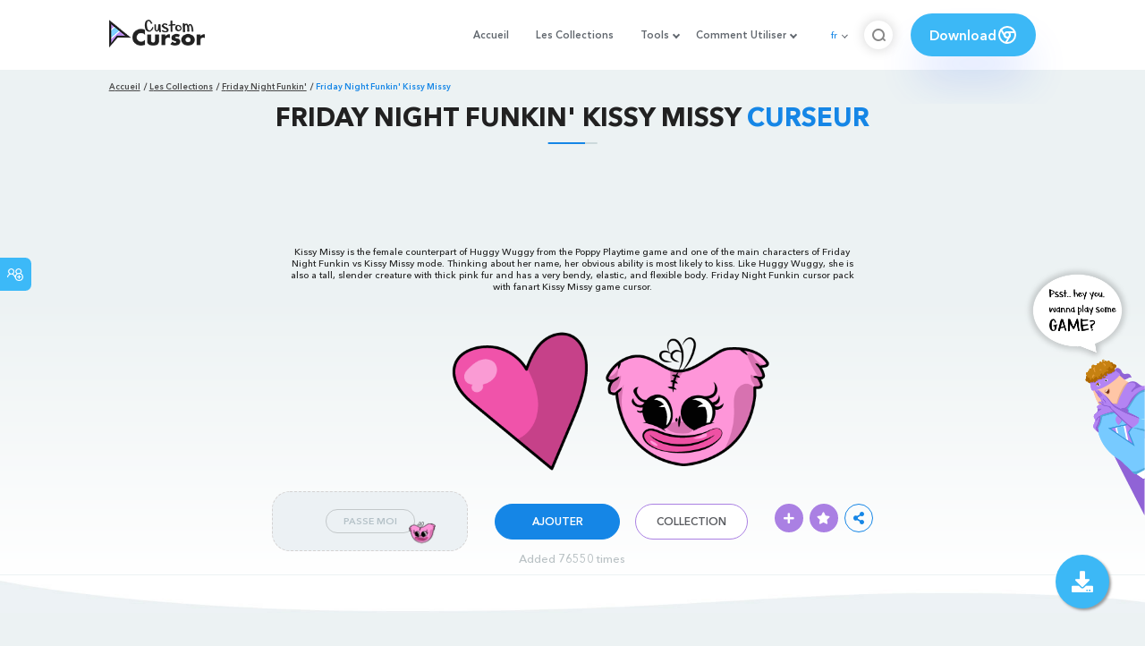

--- FILE ---
content_type: text/html; charset=utf-8
request_url: https://custom-cursor.com/fr/collection/friday-night-funkin/fnf-kissy-missy
body_size: 14032
content:
<!DOCTYPE html><html class="no-js" lang="fr"><head><meta charset="utf-8"><meta name="viewport" content="width=device-width, initial-scale=1"><link rel="apple-touch-icon" href="/apple-touch-icon.png"><link rel="icon" href="/images/favicon.ico"><title>Friday Night Funkin' Kissy Missy Curseur – Custom Cursor</title><meta name="keywords" content="FNF cursor, game cursor, Friday Night Funkin Kissy Missy cursor, pink cursor, vs Kissy Missy mode, pink heart,"><meta name="description" content="Kissy Missy is the female counterpart of Huggy Wuggy from the Poppy Playtime game and one of the main characters of Friday Night Funkin vs Kissy Missy mode. Friday Night Funkin cursor pack with fanart Kissy Missy game cursor."><meta name="author" content="BLife Team"><link rel="canonical" href="https://custom-cursor.com/fr/collection/friday-night-funkin/fnf-kissy-missy"><meta property="og:title" content="Friday Night Funkin' Kissy Missy Curseur – Custom Cursor"><meta property="og:description" content="Kissy Missy is the female counterpart of Huggy Wuggy from the Poppy Playtime game and one of the main characters of Friday Night Funkin vs Kissy Missy mode. Friday Night Funkin cursor pack with fanart Kissy Missy game cursor."><meta property="og:type" content="website"><meta property="og:url" content="https://custom-cursor.com/fr/collection/friday-night-funkin/fnf-kissy-missy"><meta property="og:image" content="https://cdn.custom-cursor.com/packs/6453/fnf-kissy-missy-pack-652x652.jpg"><meta name="twitter:site" content="@CustomCursor"><meta name="twitter:card" content="summary_large_image"><meta name="twitter:description" content="Kissy Missy is the female counterpart of Huggy Wuggy from the Poppy Playtime game and one of the main characters of Friday Night Funkin vs Kissy Missy mode. Friday Night Funkin cursor pack with fanart Kissy Missy game cursor."><meta name="twitter:image:src" content="https://cdn.custom-cursor.com/packs/6453/fnf-kissy-missy-pack-652x652.jpg"><script type="application/ld+json">{ "@context": "https://schema.org/", "@type": "BreadcrumbList", "itemListElement": [{"@type":"ListItem","position":1,"name":"Accueil","item":"https://custom-cursor.com/fr"},{"@type":"ListItem","position":2,"name":"Les Collections","item":"https://custom-cursor.com/fr/collections"},{"@type":"ListItem","position":3,"name":"Friday Night Funkin'","item":"https://custom-cursor.com/fr/collection/friday-night-funkin"},{"@type":"ListItem","position":4,"name":"Friday Night Funkin' Kissy Missy","item":"https://custom-cursor.com/fr/collection/friday-night-funkin/fnf-kissy-missy"}] }
</script><script type="application/ld+json">{"@context":"https://schema.org","@type":"Article","mainEntityOfPage":{"@type":"WebPage","@id":"https://custom-cursor.com/fr/collection/friday-night-funkin/fnf-kissy-missy"},"headline":"Friday Night Funkin' Kissy Missy Curseur – Custom Cursor","description":"Kissy Missy is the female counterpart of Huggy Wuggy from the Poppy Playtime game and one of the main characters of Friday Night Funkin vs Kissy Missy mode. Friday Night Funkin cursor pack with fanart Kissy Missy game cursor.","image":{"@type":"ImageObject","url":"https://cdn.custom-cursor.com/packs/6453/fnf-kissy-missy-pack-652x652.jpg"},"author":{"@type":"Person","name":"BLife Team"},"publisher":{"@type":"Organization","name":"BLife Team","logo":{"@type":"ImageObject","url":"https://custom-cursor.com/favicon.ico","width":32,"height":32}},"datePublished":"2022-05-24T08:26:41.000Z","dateModified":"2026-01-18T03:05:05.000Z"}</script><link rel="preconnect" href="//cdn.custom-cursor.com" crossorigin><link rel="dns-prefetch" href="//cdn.custom-cursor.com"><meta name="facebook-domain-verification" content="s1ntswtjl4vs3qno9bo1s9050xxp76"><link rel="preload" as="font" href="/fonts/AvenirNextCyr-Bold.woff2" type="font/woff2" crossorigin="anonymous"><link rel="preload" as="font" href="/fonts/AvenirNextCyr-Demi.woff2" type="font/woff2" crossorigin="anonymous"><link rel="preload" as="font" href="/fonts/AvenirNextCyr-Medium.woff2" type="font/woff2" crossorigin="anonymous"><link rel="preload" as="font" href="/fonts/fa-brands-400.woff2" type="font/woff2" crossorigin="anonymous"><link rel="preload" as="font" href="/fonts/fa-regular-400.woff2" type="font/woff2" crossorigin="anonymous"><link rel="preload" as="font" href="/fonts/fa-solid-900.woff2" type="font/woff2" crossorigin="anonymous"><link rel="stylesheet" href="/styles/vendor.css?t=23092021"><link rel="stylesheet" href="/styles/header.css?t=1768718797786"><script>window.Messages = {added: "Ajouté",
    notify: {
        success: "Succès",
        error: "Erreur",
        errorMessage: "Message d'erreur",
        select_a_cursor_or_pointer: "Sélectionnez un curseur ou un pointeur",
        curor_pack_is_set: "Le pack de curseurs est défini",
        cursor_pack_added_to_my_collection: "Le pack de curseurs est défini"
    }
}</script><script async src="https://www.googletagmanager.com/gtag/js?id=G-ERTYZQTKXY"></script><script type="application/javascript">window.dataLayer = window.dataLayer || []; function gtag() { dataLayer.push(arguments); } gtag('js', new Date());gtag('config', 'G-ERTYZQTKXY');</script><script type="application/javascript">window.CC_TRANSLATE = { NO_INSTALL: {} }</script><script async src="https://pagead2.googlesyndication.com/pagead/js/adsbygoogle.js?client=ca-pub-2191188247269206"
     crossorigin="anonymous"></script><style>.detail-single .container .detail-single-content .single-content-img .single-slider-img {
    margin: 0 auto;
    max-height: 294px;
    height: 15.3125vw;
    width: 33.90625vw
}

@media (max-width: 1199px) {
    .detail-single .container .detail-single-content .single-content-img .single-slider-img {
        width: 33.90625vw;
        max-width: 90%
    }
}

@media (max-width: 992px) {
    .detail-single .container .detail-single-content .single-content-img .single-slider-img {
        width: 33.90625vw;
        height: auto
    }
}

@media (max-width: 600px) {
    .detail-single .container .detail-single-content .single-content-img .single-slider-img {
        width: auto;
        max-width: 90%;
        max-height: 269px;
        margin-bottom: 15px
    }
}</style><style>::-webkit-scrollbar {
    height: 12px !important;
    width: 10px !important;
}

.c-share {
    color: #1586e6;
    animation: pulse 1s ease-out infinite;
    animation-iteration-count: 2;
    border-color: #1586e6;
}

@keyframes pulse {
    0% {
        opacity: 0.9;
        transform: scale(0.8);
    }
    30% {
        opacity: 1;
        transform: scale(1);
    }
    70% {
        opacity: 1;
        transform: scale(1);
    }
    100% {
        opacity: 0.9;
        transform: scale(0.8);
    }
}

.privacy{
    width: 100%;
}
.privacy a:hover {
    color: #aa80e3;;
}

.privacy a {
    color: #212121;
    transition: color .3s ease-in-out;
    font-family: "Avenir Next Cyr Medium" !important;
    font-size: 16px;
}
</style></head><body><header><style>.header-row ul {
    margin-bottom: 0px !important;
}

li.dropdown:before {
    position: absolute;
    content: "";
    padding: 2px;
    border: solid #61676e;
    border-width: 0 2px 2px 0;
    transform: translateY(-50%) rotate(45deg);
    top: 50%;
    right: 0;
    margin-right: -4px
}

.download_button {
    --primary: #3cb8f6;
    --shadow: rgba(39, 94, 254, .2);
    position: relative;
    display: flex;
    flex-wrap: nowrap;
    align-content: center;
    align-items: center;
    justify-content: center;
    margin-left: 20px;
    padding: 10px 15px;
    border-radius: 30px;
    background: var(--primary);
    overflow: hidden;
    box-shadow: 0 32px 48px -8px var(--shadow);
    font: .8333333333vw Avenir Next Cyr Demi;
    color: white;
    width: 140px !important;
    height: 48px;
    font-size: 15px;
    gap: 5px;
}

.download_button .text {
    color: white;
}

.download_button i {
    padding: 7px;
}

.download_button:hover {
    --primary: #aa80e3;
    text-decoration: none
}

.download_button.rate {
    --primary: #aa80e3;
}

.download_button.rate:hover {
    --primary: #3cb8f6;
}

.download_button svg {
    width: 24px;
    height: 24px;
    display: block;
    color: #fff;
}

ul.header-menu > li {
    padding-top: 5px;
    padding-bottom: 5px
}

.dropbtn {
    padding: 16px;
    font-size: 16px;
    border: none;
}

.dropdown {
    position: relative;
    display: inline-block;
}

/* Dropdown Content (Hidden by Default) */
.dropdown-content {
    display: none;
    position: absolute;
    padding: 10px;
    margin-top: 5px;
    box-shadow: 0 0 1.0416666667vw rgba(0, 0, 0, .18);
    background: #fff;
    border-radius: 10px;
    z-index: 9999;

}

.dropdown-content li {
    margin-right: 0;
}

.dropdown-content li {
    padding-left: 10px;
    padding-right: 15px;
}

/* Links inside the dropdown */
.dropdown-content a {
    color: black;
    text-decoration: none;
    display: block;
    white-space: nowrap;

}

/* Change color of dropdown links on hover */
.dropdown-content a:hover {

}

/* Show the dropdown menu on hover */
.dropdown:hover .dropdown-content {
    display: block;
    right: 0;
}

/* Change the background color of the dropdown button when the dropdown content is shown */
.dropdown:hover .dropbtn {

}

@media (max-width: 991px) {
    .header-menu {
        height: auto !important;
    }

}


</style><div class="header-row"><div class="burger"><span></span></div><a class="header-logo" href="/fr" title="Custom Cursor"><img src="https://custom-cursor.com/images/logo.png" alt="Custom Cursor"></a><ul class="header-menu"><li><a href="/fr">Accueil</a></li><li><a href="/fr/collections">Les Collections</a></li><li class="dropdown"><a class="dropbtn" href="javascript:void(0)">Tools</a><ul class="dropdown-content"><li><a href="/fr/constructor">Cursor Constructor</a></li><li><a href="/fr/cursor-creator">Custom Cursor Creator</a></li><li><a href="/fr/randomizer">Magic 8 Ball Randomizer</a></li><li><a href="/fr/custom-cursor-unblocked" target="_blank">Custom Cursor Unblocked</a></li><li><a href="https://community.custom-cursor.com/" target="_blank">Cursor Community</a></li></ul></li><li class="dropdown"><a class="dropbtn" href="javascript:void(0)">Comment Utiliser</a><ul class="dropdown-content"><li><a href="/fr//how-to-use/chrome">How to use Custom Cursor for Chrome</a></li><li><a href="/fr/how-to-use/windows">How to use Custom Cursor for Windows</a></li></ul></li><li class="menu-mobile line"><a href="/fr">Accueil</a></li><li class="menu-mobile line"><a href="/fr/collections">Les Collections</a></li><li class="menu-mobile line"><a href="/fr/constructor">Cursor Constructor</a></li><li class="menu-mobile line"><a href="/fr/cursor-creator">Custom Cursor Creator</a></li><li class="menu-mobile line"><a href="/fr/randomizer">Magic 8 Ball Randomizer</a></li><li class="menu-mobile line"><a href="/fr/custom-cursor-unblocked">Custom Cursor Unblocked</a></li><li class="menu-mobile line"><a href="https://community.custom-cursor.com/">Cursor Community</a></li><li class="menu-mobile line"><a href="/fr//how-to-use/chrome">How to use Custom Cursor for Chrome</a></li><li class="menu-mobile line"><a href="/fr/how-to-use/windows">How to use Custom Cursor for Windows</a></li></ul><div class="header-lan"><div class="lan-current">fr</div><ul class="lan-list"><li><a href="/en/collection/friday-night-funkin/fnf-kissy-missy">en</a></li><li><a href="/es/collection/friday-night-funkin/fnf-kissy-missy">es</a></li><li><a href="/fr/collection/friday-night-funkin/fnf-kissy-missy">fr</a></li><li><a href="/ru/collection/friday-night-funkin/fnf-kissy-missy">ru</a></li></ul></div><div class="header-btn-search"><img src="https://custom-cursor.com/images/icons/search-icon.png" alt="Search for custom-cursor.com"></div><a class="download_button" href="https://chrome.google.com/webstore/detail/custom-cursor-for-chrome/ogdlpmhglpejoiomcodnpjnfgcpmgale?utm_source=site&amp;utm_medium=link&amp;utm_campaign=hover_button" target="_blank" category="download"><div class="text">Download</div><svg><use xlink:href="#chrome"></use></svg></a><svg xmlns="http://www.w3.org/2000/svg" style="display: none;"><symbol id="chrome" xmlns="http://www.w3.org/2000/svg" width="24" height="24" viewBox="0 0 24 24" stroke-width="2" stroke="currentColor" fill="none" stroke-linecap="round" stroke-linejoin="round"><path stroke="none" d="M0 0h24v24H0z" fill="none"></path><circle cx="12" cy="12" r="9"></circle><circle cx="12" cy="12" r="3"></circle><path d="M12 9h8.4"></path><path d="M14.598 13.5l-4.2 7.275"></path><path d="M9.402 13.5l-4.2 -7.275"></path></symbol><symbol id="firefox" xmlns="http://www.w3.org/2000/svg" width="24" height="24" viewBox="0 0 24 24" stroke-width="2" stroke="currentColor" fill="none" stroke-linecap="round" stroke-linejoin="round"><path stroke="none" d="M0 0h24v24H0z" fill="none"></path><path d="M4.028 7.82a9 9 0 1 0 12.823 -3.4c-1.636 -1.02 -3.064 -1.02 -4.851 -1.02h-1.647"></path><path d="M4.914 9.485c-1.756 -1.569 -.805 -5.38 .109 -6.17c.086 .896 .585 1.208 1.111 1.685c.88 -.275 1.313 -.282 1.867 0c.82 -.91 1.694 -2.354 2.628 -2.093c-1.082 1.741 -.07 3.733 1.371 4.173c-.17 .975 -1.484 1.913 -2.76 2.686c-1.296 .938 -.722 1.85 0 2.234c.949 .506 3.611 -.995 4.545 .354c-1.698 .102 -1.536 3.107 -3.983 2.727c2.523 .957 4.345 .462 5.458 -.34c1.965 -1.52 2.879 -3.542 2.879 -5.557c-.014 -1.398 .194 -2.695 -1.26 -4.75"></path></symbol><symbol id="windows" xmlns="http://www.w3.org/2000/svg" width="24" height="24" viewBox="0 0 24 24" stroke-width="2" stroke="currentColor" fill="none" stroke-linecap="round" stroke-linejoin="round"><path stroke="none" d="M0 0h24v24H0z" fill="none"></path><path d="M17.8 20l-12 -1.5c-1 -.1 -1.8 -.9 -1.8 -1.9v-9.2c0 -1 .8 -1.8 1.8 -1.9l12 -1.5c1.2 -.1 2.2 .8 2.2 1.9v12.1c0 1.2 -1.1 2.1 -2.2 1.9z"></path><line x1="12" y1="5" x2="12" y2="19"></line><line x1="4" y1="12" x2="20" y2="12"></line></symbol><symbol id="edge" xmlns="http://www.w3.org/2000/svg" width="24" height="24" viewBox="0 0 24 24" stroke-width="2" stroke="currentColor" fill="none" stroke-linecap="round" stroke-linejoin="round"><path stroke="none" d="M0 0h24v24H0z" fill="none"></path><path d="M20.978 11.372a9 9 0 1 0 -1.593 5.773"></path><path d="M20.978 11.372c.21 2.993 -5.034 2.413 -6.913 1.486c1.392 -1.6 .402 -4.038 -2.274 -3.851c-1.745 .122 -2.927 1.157 -2.784 3.202c.28 3.99 4.444 6.205 10.36 4.79"></path><path d="M3.022 12.628c-.283 -4.043 8.717 -7.228 11.248 -2.688"></path><path d="M12.628 20.978c-2.993 .21 -5.162 -4.725 -3.567 -9.748"></path></symbol><symbol id="star" xmlns="http://www.w3.org/2000/svg" width="24" height="24" viewBox="0 0 24 24" stroke-width="2" stroke="currentColor" fill="none" stroke-linecap="round" stroke-linejoin="round"><path stroke="none" d="M0 0h24v24H0z" fill="none"></path><path d="M12 17.75l-6.172 3.245l1.179 -6.873l-5 -4.867l6.9 -1l3.086 -6.253l3.086 6.253l6.9 1l-5 4.867l1.179 6.873z"></path></symbol></svg><div class="menu-search-container"><div class="menu-search-input"><form><input class="typeahead tt-hint" type="text" placeholder="Recherche custom-cursor.com"></form></div><div class="search-sub-menu"><div id="resultSearch"><h3>Résultats de Recherche:</h3><ul id="result" aria-expanded="false"></ul></div><div id="quickLinks"><h3>Liens Rapides</h3><ul><li><a href="/fr/editors_picks" title="Les choix de l'éditeur">Les choix de l'éditeur</a></li><li><a href="/fr/tops" title="Top Cursor Packs">Top Cursor Packs</a></li><li><a href="/fr/packs" title="Nouvelles Packs">Nouvelles Packs</a></li><li><a href="https://community.custom-cursor.com" target="_blank" title="Communauté">Communauté</a></li></ul></div></div></div></div></header><section class="block-breadcrumbs"><div class="breadcrumbs-container"><ul class="breadcrumbs"><li><a href="/fr" title="Accueil">Accueil</a></li><li><a href="/fr/collections" title="Les Collections">Les Collections</a></li><li><a href="/fr/collection/friday-night-funkin" title="Friday Night Funkin'">Friday Night Funkin'</a></li><li>Friday Night Funkin' Kissy Missy</li></ul></div></section><section class="detail-single lazy-background"><div class="container"><h1 class="page-title">Friday Night Funkin' Kissy Missy <span>Curseur</span></h1><div class="container"><div style='text-align: center;'>
<!-- Pack Item Top -->
<ins class="adsbygoogle"

     style="display:block;width:728px;height:90px;     margin: 0 auto;"
     data-ad-format="horizontal"
     data-ad-client="ca-pub-2191188247269206"
     data-ad-slot="9933613889"
     data-full-width-responsive="true"></ins>
<script>
     (adsbygoogle = window.adsbygoogle || []).push({});
</script>
</div></div><div class="detail-single-content"><div class="single-content-text"><p>Kissy Missy is the female counterpart of Huggy Wuggy from the Poppy Playtime game and one of the main characters of Friday Night Funkin vs Kissy Missy mode. Thinking about her name, her obvious ability is most likely to kiss. Like Huggy Wuggy, she is also a tall, slender creature with thick pink fur and has a very bendy, elastic, and flexible body. Friday Night Funkin cursor pack with fanart Kissy Missy game cursor.</p></div><div class="single-content-img"><div class="single-slider-img"><img alt="Friday Night Funkin' Kissy Missy Cursor" src="https://cdn.custom-cursor.com/packs/6453/fnf-kissy-missy-pack.png" loading="lazy"></div></div><div class="single-content-b"><div class="single-b-l ex" style="cursor: url(https://cdn.custom-cursor.com/db/13594/32/fnf-kissy-missy-cursor.png) , default !important"><button class="btn btn__tran" style="cursor: url(https://cdn.custom-cursor.com/db/13593/32/fnf-kissy-missy-pointer.png)   , pointer !important">PASSE MOI</button><img class="b-button-img1" srcset="https://cdn.custom-cursor.com/db/13593/32/fnf-kissy-missy-pointer.png" src="https://cdn.custom-cursor.com/db/13593/32/fnf-kissy-missy-pointer.png" alt="Friday Night Funkin' Kissy Missy Pink Pointer" loading="lazy"></div><div class="single-b-c"><div class="btn-group disabled"><a class="btn_add btn_mul add-pack" href="javascript:void(0)" data-name="Friday Night Funkin' Kissy Missy" data-collection-id="193" data-pack-id="6453" title="Add to Custom Cursor Browser Extension">AJOUTER</a><a class="btn_win btn_mul install-pack" href="customcur://45c911d2-e286-4ae0-ae24-03700bf5982e" title="Add to Custom Cursor Windows app"><i class="fab fa-windows"></i></a></div><a class="btn btn__white single-btn" href="/fr/collection/friday-night-funkin" title="Collection">Collection</a></div><div class="single-b-r"><div class="single-b-info"><div class="componentAddTrail" id="content"><div class="single-share addToTrail" id="deleteButton" data-id="6453" title="Add to Custom Cursor Trail"><i class="fas fa-plus"></i></div></div><div class="single-share addToFavorite" data-id="6453"><i class="fas fa-star"></i></div><div class="c-share"><i class="fas fa-share-alt"></i><div class="soc c-soc"><a href="#" rel="noopener" onclick="javascript:window.open('http://www.facebook.com/sharer.php?u=http://custom-cursor.com/fr/collection/friday-night-funkin/fnf-kissy-missy', '', 'menubar=no,toolbar=no,resizable=yes,scrollbars=yes,height=300,width=600');return true;"><i class="fab fa-facebook-f"></i></a><a rel="noopener" href="https://twitter.com/share?url=http://custom-cursor.com/fr/collection/friday-night-funkin/fnf-kissy-missy&amp;text=Friday Night Funkin' Kissy Missy&amp;hashtags=customcursor" target="_blank" onclick="javascript:window.open(this.href, '', 'menubar=no,toolbar=no,resizable=yes,scrollbars=yes,height=300,width=600');return false;"><i class="fab fa-twitter"></i></a><a rel="noopener" href="https://pinterest.com/pin/create/button/?url=http://custom-cursor.com/fr/collection/friday-night-funkin/fnf-kissy-missy&amp;media=https://cdn.custom-cursor.com/packs/6453/fnf-kissy-missy-pack-652x652.jpg&amp;description=Friday Night Funkin' Kissy Missy" target="_blank" onclick="javascript:window.open(this.href, '', 'menubar=no,toolbar=no,resizable=yes,scrollbars=yes,height=300,width=600');return false;"><i class="fab fa-pinterest-p"></i></a><a rel="noopener" href="https://www.tumblr.com/share/link?url=http://custom-cursor.com/fr/collection/friday-night-funkin/fnf-kissy-missy&amp;title=Friday Night Funkin' Kissy Missy" target="_blank" onclick="javascript:window.open(this.href, '', 'menubar=no,toolbar=no,resizable=yes,scrollbars=yes,height=300,width=600');return false;"><i class="fab fa-tumblr"></i></a><a rel="noopener" href="http://reddit.com/submit?url=http://custom-cursor.com/fr/collection/friday-night-funkin/fnf-kissy-missy&amp;title=Friday Night Funkin' Kissy Missy" target="_blank" onclick="javascript:window.open(this.href, '', 'menubar=no,toolbar=no,resizable=yes,scrollbars=yes,height=300,width=600');return false;"><i class="fab fa-reddit-alien"></i></a></div></div></div></div></div></div><div class="detail-single-content" style="text-align: center; color: #b9c1c4;font-size: small;"><a id="added" href="/fr/top-downloaded-cursors" style="color: #b9c1c4;">Added 76550 times</a></div></div></section><section class="block-items block-items__page"><div class="container"><div style='text-align: center;'>
<!-- Pack item middle -->
<ins class="adsbygoogle"
     style="display:block"
     data-ad-client="ca-pub-2191188247269206"
     data-ad-slot="5994368878"
     data-ad-format="auto"
     data-full-width-responsive="true"></ins>
<script>
     (adsbygoogle = window.adsbygoogle || []).push({});
</script>
</div></div></section><section class="block-items block-items__page"><div class="container"><h2 class="block-title">Plus de <span>Friday Night Funkin'</span> collection</h2><div class="row"><div class="col-lg-3 col-md-4 col-sm-6 mb20"><div class="item"><span class="item-label item-label__star addToFavorite" data-id="6235" title="Friday Night Funkin' Gabriel Updike"><i class="fas fa-star"></i></span><h3 class="item-name"><a href="/fr/collection/friday-night-funkin/fnf-gabriel-updike">Friday Night Funkin' Gabriel Updike Curseur</a></h3><a class="item-img" href="/fr/collection/friday-night-funkin/fnf-gabriel-updike" title="Friday Night Funkin' Gabriel Updike Curseur"><img class="lazyload" alt="Friday Night Funkin' Gabriel Updike Curseur" src="https://cdn.custom-cursor.com/packs/6235/medium/fnf-gabriel-updike-pack.png" lazyload="on" loading="lazy"/></a><div class="items-btn"><div class="btn-group disabled"><a class="btn_add btn_mul add-pack" href="javascript:void(0)" data-id="6235" data-name="Friday Night Funkin' Gabriel Updike" data-collection-id="193" data-pack-id="6235" title="Ajourter curseur to browser extension">AJOUTER</a><a class="btn_win btn_mul install-pack" href="customcur://e4b913bf-6df9-4911-aa52-154e01c96cef" title="Ajourter curseur to Custom Cursor for Windows"><i class="fab fa-windows"></i></a></div><a class="btn btn__white" href="/fr/collection/friday-night-funkin/fnf-gabriel-updike" data-id="6235" title="Vue curseur">Vue</a></div></div></div><div class="col-lg-3 col-md-4 col-sm-6 mb20"><div class="item"><span class="item-label item-label__star addToFavorite" data-id="7395" title="Friday Night Funkin' WiseBug"><i class="fas fa-star"></i></span><h3 class="item-name"><a href="/fr/collection/friday-night-funkin/fnf-wisebug">Friday Night Funkin' WiseBug Curseur</a></h3><a class="item-img" href="/fr/collection/friday-night-funkin/fnf-wisebug" title="Friday Night Funkin' WiseBug Curseur"><img class="lazyload" alt="Friday Night Funkin' WiseBug Curseur" src="https://cdn.custom-cursor.com/packs/7395/medium/fnf-wisebug-pack.png" lazyload="on" loading="lazy"/></a><div class="items-btn"><div class="btn-group disabled"><a class="btn_add btn_mul add-pack" href="javascript:void(0)" data-id="7395" data-name="Friday Night Funkin' WiseBug" data-collection-id="193" data-pack-id="7395" title="Ajourter curseur to browser extension">AJOUTER</a><a class="btn_win btn_mul install-pack" href="customcur://cb59f955-d23c-4bc4-8941-fdcb33320538" title="Ajourter curseur to Custom Cursor for Windows"><i class="fab fa-windows"></i></a></div><a class="btn btn__white" href="/fr/collection/friday-night-funkin/fnf-wisebug" data-id="7395" title="Vue curseur">Vue</a></div></div></div><div class="col-lg-3 col-md-4 col-sm-6 mb20"><div class="item"><span class="item-label item-label__star addToFavorite" data-id="6624" title="Friday Night Funkin' Hatsune Miku"><i class="fas fa-star"></i></span><h3 class="item-name"><a href="/fr/collection/friday-night-funkin/fnf-hatsune-miku">Friday Night Funkin' Hatsune Miku Curseur</a></h3><a class="item-img" href="/fr/collection/friday-night-funkin/fnf-hatsune-miku" title="Friday Night Funkin' Hatsune Miku Curseur"><img class="lazyload" alt="Friday Night Funkin' Hatsune Miku Curseur" src="https://cdn.custom-cursor.com/packs/6624/medium/fnf-hatsune-miku-pack.png" lazyload="on" loading="lazy"/></a><div class="items-btn"><div class="btn-group disabled"><a class="btn_add btn_mul add-pack" href="javascript:void(0)" data-id="6624" data-name="Friday Night Funkin' Hatsune Miku" data-collection-id="193" data-pack-id="6624" title="Ajourter curseur to browser extension">AJOUTER</a><a class="btn_win btn_mul install-pack" href="customcur://0512e122-56d6-487b-a985-0a82a5d4efbc" title="Ajourter curseur to Custom Cursor for Windows"><i class="fab fa-windows"></i></a></div><a class="btn btn__white" href="/fr/collection/friday-night-funkin/fnf-hatsune-miku" data-id="6624" title="Vue curseur">Vue</a></div></div></div><div class="col-lg-3 col-md-4 col-sm-6 mb20"><div class="item"><span class="item-label item-label__star addToFavorite" data-id="4953" title="Friday Night Funkin' Boyfriend"><i class="fas fa-star"></i></span><h3 class="item-name"><a href="/fr/collection/friday-night-funkin/fnf-boyfriend">Friday Night Funkin' Boyfriend Curseur</a></h3><a class="item-img" href="/fr/collection/friday-night-funkin/fnf-boyfriend" title="Friday Night Funkin' Boyfriend Curseur"><img class="lazyload" alt="Friday Night Funkin' Boyfriend Curseur" src="https://cdn.custom-cursor.com/packs/4953/medium/fnf-boyfriend-and-microphone-pack.png" lazyload="on" loading="lazy"/></a><div class="items-btn"><div class="btn-group disabled"><a class="btn_add btn_mul add-pack" href="javascript:void(0)" data-id="4953" data-name="Friday Night Funkin' Boyfriend" data-collection-id="193" data-pack-id="4953" title="Ajourter curseur to browser extension">AJOUTER</a><a class="btn_win btn_mul install-pack" href="customcur://1f51ed1d-a8af-4a9f-ae55-6c214abaa15e" title="Ajourter curseur to Custom Cursor for Windows"><i class="fab fa-windows"></i></a></div><a class="btn btn__white" href="/fr/collection/friday-night-funkin/fnf-boyfriend" data-id="4953" title="Vue curseur">Vue</a></div></div></div><div class="col-lg-3 col-md-4 col-sm-6 mb20"><div class="item"><span class="item-label item-label__star addToFavorite" data-id="5353" title="Friday Night Funkin' Selever "><i class="fas fa-star"></i></span><h3 class="item-name"><a href="/fr/collection/friday-night-funkin/fnf-selever">Friday Night Funkin' Selever  Curseur</a></h3><a class="item-img" href="/fr/collection/friday-night-funkin/fnf-selever" title="Friday Night Funkin' Selever  Curseur"><img class="lazyload" alt="Friday Night Funkin' Selever  Curseur" src="https://cdn.custom-cursor.com/packs/5353/medium/game-friday-night-funkipedia-selever-pack.png" lazyload="on" loading="lazy"/></a><div class="items-btn"><div class="btn-group disabled"><a class="btn_add btn_mul add-pack" href="javascript:void(0)" data-id="5353" data-name="Friday Night Funkin' Selever " data-collection-id="193" data-pack-id="5353" title="Ajourter curseur to browser extension">AJOUTER</a><a class="btn_win btn_mul install-pack" href="customcur://4dd80f7d-8347-4962-bf4c-e88b8762a5ae" title="Ajourter curseur to Custom Cursor for Windows"><i class="fab fa-windows"></i></a></div><a class="btn btn__white" href="/fr/collection/friday-night-funkin/fnf-selever" data-id="5353" title="Vue curseur">Vue</a></div></div></div><div class="col-lg-3 col-md-4 col-sm-6 mb20"><div class="item"><span class="item-label item-label__star addToFavorite" data-id="6477" title="Friday Night Funkin' The Devil"><i class="fas fa-star"></i></span><h3 class="item-name"><a href="/fr/collection/friday-night-funkin/fnf-indie-cross-the-devil">Friday Night Funkin' The Devil Curseur</a></h3><a class="item-img" href="/fr/collection/friday-night-funkin/fnf-indie-cross-the-devil" title="Friday Night Funkin' The Devil Curseur"><img class="lazyload" alt="Friday Night Funkin' The Devil Curseur" src="https://cdn.custom-cursor.com/packs/6477/medium/fnf-indie-cross-bonus-the-devil-pack.png" lazyload="on" loading="lazy"/></a><div class="items-btn"><div class="btn-group disabled"><a class="btn_add btn_mul add-pack" href="javascript:void(0)" data-id="6477" data-name="Friday Night Funkin' The Devil" data-collection-id="193" data-pack-id="6477" title="Ajourter curseur to browser extension">AJOUTER</a><a class="btn_win btn_mul install-pack" href="customcur://e0fa58de-3a86-43d2-993b-99bd0094a683" title="Ajourter curseur to Custom Cursor for Windows"><i class="fab fa-windows"></i></a></div><a class="btn btn__white" href="/fr/collection/friday-night-funkin/fnf-indie-cross-the-devil" data-id="6477" title="Vue curseur">Vue</a></div></div></div><div class="col-lg-3 col-md-4 col-sm-6 mb20"><div class="item"><span class="item-label item-label__star addToFavorite" data-id="5681" title="Friday Night Funkin' Bob"><i class="fas fa-star"></i></span><h3 class="item-name"><a href="/fr/collection/friday-night-funkin/fnf-bob">Friday Night Funkin' Bob Curseur</a></h3><a class="item-img" href="/fr/collection/friday-night-funkin/fnf-bob" title="Friday Night Funkin' Bob Curseur"><img class="lazyload" alt="Friday Night Funkin' Bob Curseur" src="https://cdn.custom-cursor.com/packs/5681/medium/friday-night-funkipedia-bob-pack.png" lazyload="on" loading="lazy"/></a><div class="items-btn"><div class="btn-group disabled"><a class="btn_add btn_mul add-pack" href="javascript:void(0)" data-id="5681" data-name="Friday Night Funkin' Bob" data-collection-id="193" data-pack-id="5681" title="Ajourter curseur to browser extension">AJOUTER</a><a class="btn_win btn_mul install-pack" href="customcur://377ef4b4-4741-444f-ba45-50ae85cab79c" title="Ajourter curseur to Custom Cursor for Windows"><i class="fab fa-windows"></i></a></div><a class="btn btn__white" href="/fr/collection/friday-night-funkin/fnf-bob" data-id="5681" title="Vue curseur">Vue</a></div></div></div><div class="col-lg-3 col-md-4 col-sm-6 mb20"><div class="item"><span class="item-label item-label__star addToFavorite" data-id="6199" title="Friday Night Funkin' Dani"><i class="fas fa-star"></i></span><h3 class="item-name"><a href="/fr/collection/friday-night-funkin/fnf-dani">Friday Night Funkin' Dani Curseur</a></h3><a class="item-img" href="/fr/collection/friday-night-funkin/fnf-dani" title="Friday Night Funkin' Dani Curseur"><img class="lazyload" alt="Friday Night Funkin' Dani Curseur" src="https://cdn.custom-cursor.com/packs/6199/medium/fnf-dani-pack.png" lazyload="on" loading="lazy"/></a><div class="items-btn"><div class="btn-group disabled"><a class="btn_add btn_mul add-pack" href="javascript:void(0)" data-id="6199" data-name="Friday Night Funkin' Dani" data-collection-id="193" data-pack-id="6199" title="Ajourter curseur to browser extension">AJOUTER</a><a class="btn_win btn_mul install-pack" href="customcur://a2d84bfb-efef-4745-a858-0f459b360e22" title="Ajourter curseur to Custom Cursor for Windows"><i class="fab fa-windows"></i></a></div><a class="btn btn__white" href="/fr/collection/friday-night-funkin/fnf-dani" data-id="6199" title="Vue curseur">Vue</a></div></div></div><div class="col-lg-3 col-md-4 col-sm-6 mb20"><div class="item"><span class="item-label item-label__star addToFavorite" data-id="8836" title="Friday Night Funkin' Bandu Origin"><i class="fas fa-star"></i></span><h3 class="item-name"><a href="/fr/collection/friday-night-funkin/fnf-bandu-origin">Friday Night Funkin' Bandu Origin Curseur</a></h3><a class="item-img" href="/fr/collection/friday-night-funkin/fnf-bandu-origin" title="Friday Night Funkin' Bandu Origin Curseur"><img class="lazyload" alt="Friday Night Funkin' Bandu Origin Curseur" src="https://cdn.custom-cursor.com/packs/8836/medium/fnf-origin-bandu-pack.png" lazyload="on" loading="lazy"/></a><div class="items-btn"><div class="btn-group disabled"><a class="btn_add btn_mul add-pack" href="javascript:void(0)" data-id="8836" data-name="Friday Night Funkin' Bandu Origin" data-collection-id="193" data-pack-id="8836" title="Ajourter curseur to browser extension">AJOUTER</a><a class="btn_win btn_mul install-pack" href="customcur://fbc4446a-c7c0-4580-b8d6-b7a6f2d9e1f0" title="Ajourter curseur to Custom Cursor for Windows"><i class="fab fa-windows"></i></a></div><a class="btn btn__white" href="/fr/collection/friday-night-funkin/fnf-bandu-origin" data-id="8836" title="Vue curseur">Vue</a></div></div></div><div class="col-lg-3 col-md-4 col-sm-6 mb20"><div class="item"><span class="item-label item-label__star addToFavorite" data-id="5569" title="Friday Night Funkin' Hank J. Wimbleton"><i class="fas fa-star"></i></span><h3 class="item-name"><a href="/fr/collection/friday-night-funkin/fnf-hank-j-wimbleton">Friday Night Funkin' Hank J. Wimbleton Curseur</a></h3><a class="item-img" href="/fr/collection/friday-night-funkin/fnf-hank-j-wimbleton" title="Friday Night Funkin' Hank J. Wimbleton Curseur"><img class="lazyload" alt="Friday Night Funkin' Hank J. Wimbleton Curseur" src="https://cdn.custom-cursor.com/packs/5569/medium/friday-night-funkipedia-hank-j-wimbleton-pack.png" lazyload="on" loading="lazy"/></a><div class="items-btn"><div class="btn-group disabled"><a class="btn_add btn_mul add-pack" href="javascript:void(0)" data-id="5569" data-name="Friday Night Funkin' Hank J. Wimbleton" data-collection-id="193" data-pack-id="5569" title="Ajourter curseur to browser extension">AJOUTER</a><a class="btn_win btn_mul install-pack" href="customcur://213923b7-986a-4fa1-8f20-432c400a7d91" title="Ajourter curseur to Custom Cursor for Windows"><i class="fab fa-windows"></i></a></div><a class="btn btn__white" href="/fr/collection/friday-night-funkin/fnf-hank-j-wimbleton" data-id="5569" title="Vue curseur">Vue</a></div></div></div><div class="col-lg-3 col-md-4 col-sm-6 mb20"><div class="item"><span class="item-label item-label__star addToFavorite" data-id="8209" title="Friday Night Funkin' Scratch Cat"><i class="fas fa-star"></i></span><h3 class="item-name"><a href="/fr/collection/friday-night-funkin/fnf-scratch-cat-pack">Friday Night Funkin' Scratch Cat Curseur</a></h3><a class="item-img" href="/fr/collection/friday-night-funkin/fnf-scratch-cat-pack" title="Friday Night Funkin' Scratch Cat Curseur"><img class="lazyload" alt="Friday Night Funkin' Scratch Cat Curseur" src="https://cdn.custom-cursor.com/packs/8209/medium/fnf-scratch-cat-pack-pack.png" lazyload="on" loading="lazy"/></a><div class="items-btn"><div class="btn-group disabled"><a class="btn_add btn_mul add-pack" href="javascript:void(0)" data-id="8209" data-name="Friday Night Funkin' Scratch Cat" data-collection-id="193" data-pack-id="8209" title="Ajourter curseur to browser extension">AJOUTER</a><a class="btn_win btn_mul install-pack" href="customcur://baf7b1cc-cec4-48bb-b935-0fa825e53c82" title="Ajourter curseur to Custom Cursor for Windows"><i class="fab fa-windows"></i></a></div><a class="btn btn__white" href="/fr/collection/friday-night-funkin/fnf-scratch-cat-pack" data-id="8209" title="Vue curseur">Vue</a></div></div></div><div class="col-lg-3 col-md-4 col-sm-6 mb20"><div class="item"><span class="item-label item-label__star addToFavorite" data-id="7535" title="Friday Night Funkin' Dr. Linoado"><i class="fas fa-star"></i></span><h3 class="item-name"><a href="/fr/collection/friday-night-funkin/fnf-dr-linoado">Friday Night Funkin' Dr. Linoado Curseur</a></h3><a class="item-img" href="/fr/collection/friday-night-funkin/fnf-dr-linoado" title="Friday Night Funkin' Dr. Linoado Curseur"><img class="lazyload" alt="Friday Night Funkin' Dr. Linoado Curseur" src="https://cdn.custom-cursor.com/packs/7535/medium/fnf-dr-linoado-pack.png" lazyload="on" loading="lazy"/></a><div class="items-btn"><div class="btn-group disabled"><a class="btn_add btn_mul add-pack" href="javascript:void(0)" data-id="7535" data-name="Friday Night Funkin' Dr. Linoado" data-collection-id="193" data-pack-id="7535" title="Ajourter curseur to browser extension">AJOUTER</a><a class="btn_win btn_mul install-pack" href="customcur://1d887863-890d-4673-8037-1269f716992c" title="Ajourter curseur to Custom Cursor for Windows"><i class="fab fa-windows"></i></a></div><a class="btn btn__white" href="/fr/collection/friday-night-funkin/fnf-dr-linoado" data-id="7535" title="Vue curseur">Vue</a></div></div></div></div><div class="block-items-b block-items-b__center"><a class="btn btn__purple more" href="/fr/collection/friday-night-funkin" title="Plus">Plus</a></div></div></section><section class="block-items block-items__page"><div class="container"><div style='margin-bottom: 50px; text-align: center'>
<!-- Pack Item Bottom -->
<ins class="adsbygoogle"
     style="display:block"
     data-ad-client="ca-pub-2191188247269206"
     data-ad-slot="7578510331"
     data-ad-format="auto"
     data-full-width-responsive="true"></ins>
<script>
     (adsbygoogle = window.adsbygoogle || []).push({});
</script>

 
</div></div></section><style>.float {position: fixed;width: 60px;height: 60px;bottom: 40px;right: 40px;background-color: #3cb8f6;color: #FFF;border-radius: 50px;text-align: center;box-shadow: 2px 2px 3px #999;z-index: 1000;}
ul.download-buttons {position: fixed;padding-bottom: 20px;right: 100px;bottom: 0px;z-index: 100;}
ul.download-buttons li {list-style: none;margin-bottom: 10px;}
ul.download-buttons li:first-child {margin-left: 25px;}
ul.download-buttons li a {font-size: 16px;background-color: #3cb8f6;color: #fff;border-radius: 50px;text-align: center;border: 1px solid #3cb8f6;width: 260px;display: block;padding: 15px 5px;text-decoration: none;text-transform: uppercase;font-weight: bold;white-space: nowrap;}
ul.download-buttons:hover {visibility: visible !important;opacity: 1 !important;}
.my-float {font-size: 24px;margin-top: 18px;}
a#menu-download + ul {visibility: hidden;}
a#menu-download + ul li:hover a {border: 1px solid #1586e6;background: linear-gradient(180deg, #fff, #ecf2f3);background: white;color: #5b5d61;}
a#menu-download:hover + ul {visibility: visible;animation: slidein 0.5s;}
a#menu-download i {animation: slidein 0.5s;}
a#menu-download:hover > i {animation: slidein 0.5s;}
@media screen and (max-width: 800px) {   .float { display: none }   }
</style><a class="float" id="menu-download" href="javascript:void(0)" title="Download Custom Cursor"><i class="fa fa-download my-float"></i></a><ul class="download-buttons"><li><a href="https://chrome.google.com/webstore/detail/custom-cursor-for-chrome/ogdlpmhglpejoiomcodnpjnfgcpmgale?utm_source=site&amp;utm_medium=link&amp;utm_campaign=hover_button" title="Download Custom Cursor for Chrome" target="_blank">Download for Chrome</a></li><li><a href="https://custom-cursor.com/downloads/1.0.25/CustomCursor.exe" title="Download Custom Cursor for Windows" target="_blank">Download for Windows</a></li></ul><section class="banner-page chrome" style="display:none"><div class="download-box"><div class="download-text" style="z-index: 9999999;position: relative; "><h2>Vous n'avez toujours pas d'extension de Custom Cursor pour Chrome?</h2><p>Installez-le à partir du Chrome Web Store officiel</p><a href="https://chrome.google.com/webstore/detail/ogdlpmhglpejoiomcodnpjnfgcpmgale" target="_blank">Télécharger</a></div><div class="download-img"><img alt="Installer le curseur personnalisé à partir du Chrome Web Store officiel" loading='lazy'  src="/images/banner-page/banner-page-img-1.webp" ></div></div></section><section class="banner-page edge" style="display:none"><div class="download-box"><div class="download-text" style="z-index: 9999999;position: relative;"><h2>Vous n'avez toujours pas de module complémentaire Custom Cursor pour Edge?</h2><p>Installez-le à partir du site officiel de Microsoft Edge Addons</p><a href="https://microsoftedge.microsoft.com/addons/detail/ekmpbacnhaailfeebjmpoeifoobmpfhk" target="_blank">Télécharger</a></div><div class="download-img"><img alt="Installer le curseur personnalisé à partir du Microsoft Edge Addons site officiel" loading='lazy'  src="/images/banner-page/banner-page-img-1.webp" ></div></div></section><section class="banner-page opera" style="display:none"><div class="download-box"><div class="download-text" style="z-index: 9999999;position: relative;"><h2>Vous n'avez toujours pas de module complémentaire Custom Cursor pour Opera?</h2><p>Installez-le à partir du site officiel de Opera Addons</p><a href="https://chrome.google.com/webstore/detail/ogdlpmhglpejoiomcodnpjnfgcpmgale" target="_blank">Télécharger</a></div><div class="download-img"><img alt="Installez-le à partir du site officiel de Opera Addons" loading='lazy' src="/images/banner-page/banner-page-img-1.webp" ></div></div></section><section class="banner-page yandex" style="display:none"><div class="download-box"><div class="download-text" style="z-index: 9999999;position: relative;"><h2>Vous n'avez toujours pas d'extension de Custom Cursor pour Yandex?</h2><p>Installez-le à partir des extensions officielles d'Opera pour Yandex site</p><a href="https://chrome.google.com/webstore/detail/ogdlpmhglpejoiomcodnpjnfgcpmgale" target="_blank">Télécharger</a></div><div class="download-img"><img alt="Installez-le à partir des extensions officielles d'Opera pour Yandex site" loading='lazy'  src="/images/banner-page/banner-page-img-1.webp" ></div></div></section><section class="banner-page firefox" style="display:none"><div class="download-box"><div class="download-text" style="z-index: 9999999;position: relative;"><h2>Vous n'avez toujours pas de module complémentaire de Custom Cursor pour Firefox?</h2><p>Installez-le à partir du site officiel de Firefox Add-ons</p><a href="https://addons.mozilla.org/en-US/firefox/addon/the-custom-cursor/" target="_blank">Télécharger</a></div><div class="download-img"><img alt="Installez-le à partir du site officiel de Firefox Add-ons" loading='lazy'  src="/images/banner-page/banner-page-img-1.webp" ></div></div></section><section class="banner-page windows" style="display:none"><div class="download-box wn"><div class="download-text" style="z-index: 9999999;"><h2>You still do not have a Custom Cursor?</h2><p>Install it</p><div class="btn-group"><a class="btn btn__purple btn__chrome" role="button" href="https://chrome.google.com/webstore/detail/custom-cursor-for-chrome/ogdlpmhglpejoiomcodnpjnfgcpmgale" target="_blank" style="display:none; width: 214px;"><i class="fab fa-chrome" style="margin-right:10px"></i>for Chrome</a><a class="btn btn__purple btn__edge" role="button" href="https://microsoftedge.microsoft.com/addons/detail/custom-cursor-for-microso/ekmpbacnhaailfeebjmpoeifoobmpfhk" target="_blank" style="display:none; width: 214px;"><i class="fab fa-edge" style="margin-right:10px"></i>for Edge</a><a class="btn btn__purple btn__windows" role="button" href="https://custom-cursor.com/products/custom-cursor-for-windows" target="_blank" style="width: 214px;display:none"><i class="fab fa-windows" style="margin-right:10px"></i>for Windows</a></div></div><div class="download-img"><img alt="Custom Cursor for Windows" loading='lazy' src="https://custom-cursor.com/img/banner_img_footer_windows_custom_cursor.webp" ></div></div></section><footer><div class="container"><div class="footer-row"><div class="footer-l"><a class="footer-logo" href="/fr"><img loaded="lazy" src="/images/logo.png" alt="Custom Cursor"></a><div class="footer-soc"><a href="https://www.facebook.com/customcursor" target="_blank" title="Custom Cursor Facebook Page"><i class="fab fa-facebook-f"></i></a><a href="https://twitter.com/customcursor" target="_blank" title="Custom Cursor Twitter"><i class="fab fa-twitter"></i></a><a href="https://www.pinterest.com/customcursor" target="_blank" title="Custom Cursor Pinterest"><i class="fab fa-pinterest-p"></i></a><a href="https://www.instagram.com/thecustomcursor/" target="_blank" title="Custom Cursor Instagram"><i class="fab fa-instagram"></i></a><a href="https://www.youtube.com/c/beautifullife450" target="_blank" title="Custom Cursor YouTube Page"><i class="fab fa-youtube"></i></a><a href="https://discord.gg/VfeGEfU" target="_blank" title="Custom Cursor Discord Server"><i class="fab fa-discord"></i></a><a href="https://community.custom-cursor.com/" target="_blank" title="Custom Cursor Community Forum"><i class="fab fa-discourse"></i></a></div><div class="footer-b" style="display: block"><p><i class="far fa-copyright"></i> 2017 - 2026, BLife Team LLC</p><p style="max-width: 270px;margin-top: 10px;">Content provided on this website is FanArt. All product names, logos, characters, brands, trademarks and registered trademarks are property of their respective owners and unrelated to Custom Cursor</p></div></div><ul class="footer-menu" style="column-count: 1"><li><a href="/fr/editors-picks" title="Les choix de l'éditeur">Les choix de l'éditeur</a></li><li><a href="/fr/tops" title="Top Packs">Top Packs</a></li><li><a href="/fr/packs" title="Nouvelles Packs">Nouvelles Packs</a></li><li><a href="/fr/top-downloaded-cursors" title="Top Downloaded Cursors">Top Downloaded Cursors</a></li><li><a href="/fr/successful-installation" title="Random Cursor Packs">Random Cursor Packs</a></li><li><a href="/randomizer" title="Magic 8 Ball Custom Cursor Randomizer">Magic 8 Ball Randomizer</a></li><li><a href="/cursor-creator" title="Cursor Creator">Custom Cursor Creator</a></li></ul><ul class="footer-menu" style="column-count: 1"><li><a href="/fr/products/custom-cursor-for-windows" title="Custom Cursor for Windows 10">Custom Cursor for Windows 10</a></li><li><a href="/fr/games/cursor-man-game" title="Custom Cursor-Man - Jeu au Ralenti">Custom Cursor-Man - Jeu au Ralenti</a></li><li><a href="/fr/custom-cursor-unblocked" title="custom cursor unblocked">Custom Cursor Unblocked</a></li><li><a class="custom-cursor-ms-store" href="https://apps.microsoft.com/store/detail/custom-cursor/XPFF8Q4ZP7Q321" target="_blank">Custom Cursor on Microsoft Store</a></li><li><a class="custom-cursor-ms-store" href="https://chrome.google.com/webstore/detail/custom-cursor-trails/cpofhfeclnhnhodbcabgcihloffdpgpd" target="_blank">Custom Cursor Trails for Chrome</a></li><li><a class="custom-cursor-ms-store" href="https://custom-cursor.com/cursor-trails" target="_blank">Custom Cursor Trails</a></li></ul><ul class="footer-menu" style="column-count: 1"><li><a href="/fr/how-to-use" title="Comment Utiliser">Comment Utiliser</a></li><li><a href="https://community.custom-cursor.com" title="Communauté">Communauté</a></li><li><a href="/fr/support" title="Support Technique">Support Technique</a></li><li><a target="_blank" href="https://chrome.google.com/webstore/detail/custom-cursor-for-chrome/ogdlpmhglpejoiomcodnpjnfgcpmgale/reviews?utm_source=site&amp;utm_medium=links&amp;utm_campaign=rate_us" title="Évaluez Nous">Évaluez Nous</a></li></ul></div><div class="footer-privacy" style="background: #fffaa; text-align: center"><div class="privacy" style="margin: 0 auto"><a href="/fr/terms" rel="nofollow" title="Conditions d'utilisation">Conditions d'utilisation</a><span class="delimiter" style="margin: 0 15px">•</span><a href="/fr/privacy" rel="nofollow" title="Politique de Confidentialité">Politique de Confidentialité</a><span class="delimiter" style="margin: 0 15px">•</span><a href="/fr/cookie-policy" rel="nofollow" title="Politique de Cookies">Politique de Cookies</a></div></div></div></footer><a class="fix-btn" href="https://community.custom-cursor.com" target="_blank" title="Communauté Custom Cursor"><span class="fix-text">Communauté</span></a><script src="/scripts/vendor.js?t=11112021"></script><script>(function () {
    localStorage.setItem('csPointers', JSON.stringify({}));
    localStorage.setItem('csCursors', JSON.stringify({}));

    class Notify {
        install() {
            $.fancybox.open({
                src: "/api/block/install/#{locale}",
                type: 'ajax',
                btnTpl: {
                    smallBtn: '<button data-fancybox-close class="close-ratting" title="{{CLOSE}}">' + '<i class="fas fa-times"></i>' + '</button>'
                }
            });
        }

        successInstallCollection(data) {
            $('.box-success').addClass('active');
            $.growl.notice({
                title: window.Messages.notify.success,
                message: `Collection ${data.name} installed`
            });
        }

        successInstallPack(data) {
            $.growl.notice({
                title: window.Messages.notify.success,
                message: `Cursor Pack ${data.items[0].name} installed`
            });
        }

        error(e) {
            $.growl.error({
                title: window.Messages.notify.error,
                message: window.Messages.notify.errorMessage
            });
        }
    }

    var parser = new UAParser(),
        webStoreLink = 'https://chrome.google.com/webstore/detail/ogdlpmhglpejoiomcodnpjnfgcpmgale',
        browser = null,
        expiresCookieDay = 31,
        collections = new Map(),
        config = {};


    var userBrowser = parser.getBrowser().name.toLowerCase();
    switch (userBrowser) {
        case 'chrome': {
            $(".download_button").attr('href', 'https://chrome.google.com/webstore/detail/ogdlpmhglpejoiomcodnpjnfgcpmgale')
                .attr("title", "Download Custom Cursor for Chrome");
            $(".download_button svg use").attr('xlink:href', "#chrome")
            break;}
        case 'edge': {
            $(".download_button").attr('href', 'https://apps.microsoft.com/store/detail/custom-cursor/XPFF8Q4ZP7Q321')
                .attr("title", "Download Custom Cursor for Edge")
            $(".download_button svg use").attr('xlink:href', "#edge")
            break}
        case 'firefox': {
            $(".download_button").attr('href', 'https://addons.mozilla.org/en-US/firefox/addon/the-custom-cursor/')
                .attr("title", "Download Custom Cursor for Firefox");
            $(".download_button svg use").attr('xlink:href', "#firefox")
            break}
        default: break;
    }

    if (parser.getOS().name.toLowerCase() == 'windows') {
        $('.windows').show();

        $.cookie('is_win', true, {expires: 100, path: '/'});
        $('.btn-group.disabled').each(function (e) {
            $(this).removeClass('disabled');
        });
        switch (userBrowser) {
            case 'chrome': {
                $('.btn__chrome').show();
                $('.btn__edge').hide();
                $('.btn__windows').show();
                webStoreLink = 'https://chrome.google.com/webstore/detail/cursor-helper-custom-curs/ogdlpmhglpejoiomcodnpjnfgcpmgale';
                $('.block-thank .chrome').show();
                break;
            }
            case 'edge': {
                $('.btn__edge').show();
                $('.btn__chrome').hide();
                $('.btn__windows').show();
                $('.block-thank .edge').show();
                break;
            }
            case 'firefox': {
                $(".download_button").attr('href', 'https://addons.mozilla.org/en-US/firefox/addon/the-custom-cursor/')
                $('.btn__chrome').show();
                $('.btn__windows').show();
                break;
            }
            default: {
                $('.btn__chrome').show();
                $('.btn__windows').show();
                break;
            }
        }
    } else {
        webStoreLink = "https://chrome.google.com/webstore/detail/cursor-helper-custom-curs/ogdlpmhglpejoiomcodnpjnfgcpmgale";
        if (userBrowser == 'edge') {
            webStoreLink = 'https://chrome.google.com/webstore/detail/cursor-helper-custom-curs/ogdlpmhglpejoiomcodnpjnfgcpmgale';
        }
        switch (userBrowser) {
            case 'chrome': {
                $('.chrome').show();
                break;
            }
            case 'edge': {
                $('.edge').show();
                break;
            }
            case 'yandex': {
                $('.yandex').show();
                break;
            }
            case 'opera': {
                $('.opera').show();
                break;
            }
            case 'firefox': {
                $('.firefox').show();
                break;
            }
            default: {
                $('.chrome').show();
            }
        }
    }

    $('.webStoreLink').attr('href', webStoreLink);
    $('.linkWebStore').attr('href', webStoreLink);

    function disableBtn(element, className) {
        element.removeClass(className).text(window.Messages.added).addClass('active')
    }


    function exist(extensionId) {
        return new Promise((resolve, reject) => {
            try {
                chrome.runtime.sendMessage(extensionId, {action: 'get_config'}, function (response) {
                    if (response) {
                        resolve({extensionId: extensionId, installed: true, data: response});
                    } else {
                        resolve({extensionId: extensionId, installed: false});
                    }
                })
            } catch (e) {
                reject(e)
            }
        })
    }

    function onlyUnique(value, index, self) {
        return self.indexOf(value) === index;
    }

    function sendMessagePromise(extId, data) {
        return new Promise(function (resolve, reject) {
            try {
                browser.runtime.sendMessage(extId, data, function (response) {
                    if (response) {
                        resolve(response);
                    } else {
                        reject(response);
                    }
                });
            } catch (e) {
                reject(e)
            }
        });
    }

    (function () {
        window.listcoll = window.collections || JSON.parse((document.getElementById('data')) ? document.getElementById('data').innerHTML : '{}');
    })();


    if ((['yandex', 'opera', 'edge', 'chrome', 'atom'].includes(userBrowser)) || parser.getEngine().name.toLowerCase() == 'blink') {
        browser = chrome;
        Promise.all([
            exist('ekmpbacnhaailfeebjmpoeifoobmpfhk').then().catch((e) => console.log('')),
            exist('ogdlpmhglpejoiomcodnpjnfgcpmgale').then().catch((e) => console.log('')),
            exist('ogdlpmhglpejoiomcodnpjnfgcpmgale').then().catch((e) => console.log(''))
        ])
            .then((values) => {
                config = values.find(item => {
                    if (item && item.installed) {
                        let userBrowser = parser.getBrowser().name.toLowerCase();
                        $(".download_button svg use").attr('xlink:href', "#star");
                        $(".download_button").addClass('rate').attr('category', 'Rate Us')
                        $(".download_button .text").text("Rate us");

                        switch (userBrowser) {
                            case 'chrome': {
                                $(".download_button").attr('href', 'https://chrome.google.com/webstore/detail/ogdlpmhglpejoiomcodnpjnfgcpmgale/reviews')
                                    .attr("title", "Custom Cursor for Chrome");
                                break;}
                            case 'edge': {
                                $(".download_button").attr('href', 'https://apps.microsoft.com/store/detail/custom-cursor/XPFF8Q4ZP7Q321')
                                    .attr("title", "Custom Cursor for Edge")
                                break}
                            case 'firefox': {
                                $(".download_button").attr('href', 'https://addons.mozilla.org/en-US/firefox/addon/the-custom-cursor/')
                                    .attr("title", "Custom Cursor for Firefox");
                                break}
                            default:
                                break;
                        }



                        return true
                    }
                });

                if (config && config.extensionId) {
                    $.cookie('extensionId', config.extensionId, {expires: expiresCookieDay, path: '/'});
                    $.cookie('uid', config.data.uid, {expires: expiresCookieDay, path: '/'});
                    $.cookie('ver', config.data.ver, {expires: expiresCookieDay, path: '/'});

                    for (let i in config.data.collection) {
                        if (!config.data.collection[i].items) {
                            config.data.collection[i].items = [];
                        }
                        let packs = Object.values(config.data.collection[i].items).map(({id}) => id);
                        collections.set(config.data.collection[i].id, packs);
                        packs.forEach((item, index) => disableBtn($(`.add-pack[data-pack-id=${item}]`), 'add-pack'))
                    }

                    function addpack(e) {
                        let data = {
                            collection: $(this).data('collection-id'), items: [$(this).data('pack-id')],
                            version: 2, pack: $(this).data('pack-id')
                        };
                        gtag('event', 'add-to-ext', {
                            'event_category': 'add-pack',
                            'event_label': $(this).data('name'),
                            'value': $(this).data('pack-id')
                        });

                        if (!collections.has(data.collection))
                            collections.set(data.collection, []);


                        let packs = collections.get(data.collection);
                        packs.push($(this).data('pack-id'));
                        collections.set(data.collection, packs);
                        data.items = collections.get(data.collection);
                        requestApiGetCollection(data, $(this).data('pack-id'));
                        e.preventDefault();
                    }

                    function sendMessage(data, cb) {
                        try {
                            browser.runtime.sendMessage(config.extensionId, {
                                action: 'install_collection',
                                name: data.slug,
                                slug: data.slug,
                                collection: data
                            }, cb.bind(this));

                            if (browser.runtime.lastError) {
                                console.warn('Whoops.. ' + chrome.runtime.lastError.message);
                            } else {

                            }
                        } catch (e) {
                        }
                    }

                    function requestApiGetCollection(data, packId) {
                        $.ajax({
                            url: '/api/collection?packId=' + packId,
                            method: 'post',
                            data: {
                                collection: data.collection,
                                version: 2,
                                items: $.extend({}, data.items)
                            }
                        }).done(function (response) {
                            (new Notify()).successInstallPack(response);
                            sendMessage(response, (response) => {
                                disableBtn($(`.add-pack[data-pack-id='${data.pack}']`), 'add-pack');
                            });

                        }).error(function (e) {
                            (new Notify()).error(e)
                        })
                    }

                    function addcollection(e) {
                        let element = $(this);
                        if (element.hasClass('installed')) {
                            e.preventDefault();
                            return false;
                        }
                        let collectionId = element.data('collection-id');
                        gtag('event', 'add-to-ext',
                            {'event_category': 'add-coll', 'event_label': $(this).data('name'), 'value': collectionId}
                        );

                        $.ajax({
                            url: "/api/collection", method: 'post',
                            data: {collection: collectionId, items: [], version: config.data.ver}
                        })
                            .done((data) => {
                                (new Notify()).successInstallCollection(data);
                                sendMessage(data, (response) => {
                                    disableBtn($(`.add-to-collection[data-collection-id='${collectionId}']`), 'add-to-collection');
                                    disableBtn($(`[data-collection-id='${collectionId}']`), 'add-to-collection');
                                })
                            });
                        e.preventDefault();
                        return false;

                    }

                    $('.container')
                        .not('.installed')
                        .on('click', '.add-to-collection', addcollection);
                    $('.container')
                        .on('click', '.add-pack', addpack);

                    collections.forEach(((packs, id) => {
                        if (!window.listcoll) return false;
                        if (window.listcoll[id]) {
                            let c = window.listcoll[id].items;
                            if (!c) return false;
                            let intersection = c.filter(x => !packs.includes(parseInt(x)));
                            if (intersection.length == 0)
                                disableBtn($(`.add-to-collection[data-collection-id='${id}']`), 'add-to-collection');
                        }
                    }));


                    $('.container').on('click', '.addToFavorite', function (e) {
                        if (!config) {
                            (new Notify()).install();
                            return false;
                        }
                        e.preventDefault();
                        var packId = $(this).data('id');
                        sendMessagePromise(config.extensionId, {action: 'get_config'})
                            .then(function (data) {
                                var fav = [];
                                if (!data.favorites) {

                                } else {
                                    fav = data.favorites;
                                }
                                fav.push(packId);
                                var result = fav.filter(onlyUnique);
                                sendMessagePromise(config.extensionId, {
                                    action: 'set_config',
                                    data: {favorites: result}
                                });
                            });

                        $(`.add-pack[data-pack-id=${packId}]`).trigger('click');
                        $(`.addToFavorite[data-id=${packId}]`).addClass('active')
                    });
                    sendMessagePromise(config.extensionId, {action: 'get_config'}).then(function (value) {
                        if (value) {
                            if (value.favorites) {
                                value.favorites.forEach((id) => $(`.addToFavorite[data-id=${id}]`).addClass('active'))
                            }
                        }
                    }).catch((e) => (new Notify()).error(e));

                    if (parser.getBrowser().name.toLowerCase() == 'chrome') {
                        if (config) {
                            $('.container').on('click', '.click_rate_us', function (e) {
                                $.cookie('visited', 'yes', {expires: 30, path: '/'});
                                $.cookie('loaded', 1, {expires: 30, path: '/'});
                                browser.runtime.sendMessage(config.extensionId, {
                                    action: 'set_config',
                                    data: {is_hide_show_ranking: 1}
                                });
                            });
                        }
                    }
                    window.config = config;
                } else {
                    $('.container').on('click', '.addToFavorite', (new Notify()).install);
                    $('.container').on('click', '.add-pack', (new Notify()).install);
                    $('.container').on('click', '.add-to-collection', (new Notify()).install);
                }
            });
    } else {
        if(parser.getBrowser().name === 'Firefox')
            return false;

        $('.container').on('click', '.addToFavorite', (new Notify()).install);
        $('.container').on('click', '.add-pack', (new Notify()).install);
        $('.container').on('click', '.add-to-collection', (new Notify()).install);
    }
})();
</script><script src="/scripts/search.js"></script><script src="/scripts/main.js?t=22222"></script><script src="/scripts/share.js?t=11112021"></script><script> window.cursorPack = {
    id: `45c911d2-e286-4ae0-ae24-03700bf5982e`,
    name: `Friday Night Funkin' Kissy Missy`,
    image: `https://cdn.custom-cursor.com/db/13594/fnf-kissy-missy-cursor.png`,
    pattern: JSON.stringify([
        "<img src='https://cdn.custom-cursor.com/db/13594/fnf-kissy-missy-cursor.png' width='32'/>",
        "<img src='https://cdn.custom-cursor.com/db/13593/fnf-kissy-missy-pointer.png' width='32'/>"
    ]),
    short_description: `Kissy Missy is the female counterpart of Huggy Wuggy from the Poppy Playtime game and one of the main characters of Friday Night Funkin vs Kissy Missy mode. Friday Night Funkin cursor pack with fanart Kissy Missy game cursor.`,
    slug: `fnf-kissy-missy`,
    url: ""
}</script><link href="/static/css/cursor_creator2.css?t=1768718797787" rel="stylesheet"><script defer="defer" src="/static/js/cursor_creator2.js?t=1768718797787"></script><script>$('.ex').hover(function () {
    $('.b-button-img1').hide();
    $('.b-button-img2').hide()
}, function () {
    $('.b-button-img1').show();/*$('.b-button-img2').show()*/
});
fetch(`/api/stat/pack/added/6453/fr`, {method: 'POST'}).then(function (data) {
    return data.json()
}).then(function (data) {
    $("#added").text(data.text)
});</script><style>.fix-btn-game{animation:  mymove 1.5s;display: block;}
@keyframes mymove { from {right: -200px;}  to {right: 0px;} }
@keyframes hide { from {right: 0px;}  to {right: -300px;} }
@media screen and (max-width: 978px) {   .fix-btn-game { display: none !important; animation: none }   }
.game_teaser{height: 40vh}</style><div class="fix-btn-game" id="fix-btn-game"><a class="click-game" href="https://chrome.google.com/webstore/detail/custom-cursor-man-heros-r/felflkndljbjehhgadcfmijcoamhhngl" title="Custom Cursor-Man: Hero's Rise - Jeu au Ralenti" target="_blank"><img class="game_teaser" src="/images/game_teaser.webp" alt="Custom Cursor-Man: Hero's Rise image"/></a></div><script id="core">$(function () {
    let clickgame = $.cookie('clickgame'),
        element = $('#fix-btn-game');
    if (clickgame) {
        element.remove();
    } else {
        element.on('click', function () {
            $.cookie('clickgame', true, {expires: 7, path: '/'})
            element.css({"animation": "hide 2s"});
            setTimeout(() => {
                element.remove()
            }, 2100);
        });
        setTimeout(() => {
            element.remove()
        }, 30000);
    }
});</script><script src="/scripts/lazysizes.js?t=05082020"></script><script type="module">function getParameterByName(name, url) {
if (!url) url = window.location.href;
name = name.replace(/[\[\]]/g, '\\$&');
var regex = new RegExp('[?&]' + name + '(=([^&#]*)|&|#|$)'),
results = regex.exec(url);
if (!results) return null;
if (!results[2]) return '';
return decodeURIComponent(results[2].replace(/\+/g, ' '));
}

var winclient = getParameterByName("winclient"), is_Win = $.cookie('is_win');
if (winclient != null) {
$.cookie('is_win', true, {expires: 100, path: '/'});
is_Win = true;
}

if (is_Win) $('.btn-group.disabled').each(function (e) {
$(this).removeClass('disabled');
});
var visitedPage = $.cookie('visitedPage');

if (visitedPage == null) {
$.cookie('visitedPage', 1, {expires: 30, path: '/'});
} else {
$.cookie('visitedPage', parseInt(visitedPage) + 1, {expires: 30, path: '/'});
if (visitedPage == 15) {
$.fancybox.open({
src: "/api/block/rating/fr",
type: "ajax",
btnTpl: {smallBtn: '<button data-fancybox-close class="close-ratting" title="{{CLOSE}}"><i class="fas fa-times"></i></button>'}
});
}
if (visitedPage == 200) $.cookie('visitedPage', 1, {expires: 30, path: '/'});

}
$('.dropdown').on('click', function () {
$(this).toggleClass('active-howto');
});
$("html, body").click(function (e) {
0 === $(e.target).closest(".dropdown").length && $(".dropdown").removeClass("active-howto")
});</script><script>$(function () {
    $(".download-buttons a").on("click", (e) => {
        gtag('event', 'download-buttons', {
            event_category: $(e.target).text(),
            event_label: $(e.target).text(),
            value: 1
        });
    });
    $(".download_button").on("click", (e) => {
        gtag('event', 'download_button', {
            event_category: $(e.target).text(),
            event_label: $(e.target).attr('href'),
            value: 1
        });
    });
    $(".custom-cursor-ms-store").on("click", (e) => {
        gtag('event', 'get-custom-cursor-ms-store', {
            event_category: "click_link_footer",
            event_label: $(e.target).attr('href'),
            value: 1
        });
    });



})</script><script defer src="https://static.cloudflareinsights.com/beacon.min.js/vcd15cbe7772f49c399c6a5babf22c1241717689176015" integrity="sha512-ZpsOmlRQV6y907TI0dKBHq9Md29nnaEIPlkf84rnaERnq6zvWvPUqr2ft8M1aS28oN72PdrCzSjY4U6VaAw1EQ==" data-cf-beacon='{"version":"2024.11.0","token":"6aabd2e762dd4bfc945d14b89251ac4f","r":1,"server_timing":{"name":{"cfCacheStatus":true,"cfEdge":true,"cfExtPri":true,"cfL4":true,"cfOrigin":true,"cfSpeedBrain":true},"location_startswith":null}}' crossorigin="anonymous"></script>
</body></html>

--- FILE ---
content_type: text/html; charset=utf-8
request_url: https://www.google.com/recaptcha/api2/aframe
body_size: 268
content:
<!DOCTYPE HTML><html><head><meta http-equiv="content-type" content="text/html; charset=UTF-8"></head><body><script nonce="5g-bwCSWUT2YCNDBt6udmA">/** Anti-fraud and anti-abuse applications only. See google.com/recaptcha */ try{var clients={'sodar':'https://pagead2.googlesyndication.com/pagead/sodar?'};window.addEventListener("message",function(a){try{if(a.source===window.parent){var b=JSON.parse(a.data);var c=clients[b['id']];if(c){var d=document.createElement('img');d.src=c+b['params']+'&rc='+(localStorage.getItem("rc::a")?sessionStorage.getItem("rc::b"):"");window.document.body.appendChild(d);sessionStorage.setItem("rc::e",parseInt(sessionStorage.getItem("rc::e")||0)+1);localStorage.setItem("rc::h",'1768718809172');}}}catch(b){}});window.parent.postMessage("_grecaptcha_ready", "*");}catch(b){}</script></body></html>

--- FILE ---
content_type: application/javascript; charset=UTF-8
request_url: https://custom-cursor.com/static/js/cursor_creator2.js?t=1768718797787
body_size: 204386
content:
/*! For license information please see main.e4bb5439.js.LICENSE.txt */
!function(){var e={3853:function(e,t,n){"use strict";function r(e){return r="function"===typeof Symbol&&"symbol"===typeof Symbol.iterator?function(e){return typeof e}:function(e){return e&&"function"===typeof Symbol&&e.constructor===Symbol&&e!==Symbol.prototype?"symbol":typeof e},r(e)}Object.defineProperty(t,"__esModule",{value:!0}),t.default=void 0;var o=function(e){if(e&&e.__esModule)return e;if(null===e||"object"!==r(e)&&"function"!==typeof e)return{default:e};var t=i();if(t&&t.has(e))return t.get(e);var n={},o=Object.defineProperty&&Object.getOwnPropertyDescriptor;for(var a in e)if(Object.prototype.hasOwnProperty.call(e,a)){var l=o?Object.getOwnPropertyDescriptor(e,a):null;l&&(l.get||l.set)?Object.defineProperty(n,a,l):n[a]=e[a]}n.default=e,t&&t.set(e,n);return n}(n(2791));function i(){if("function"!==typeof WeakMap)return null;var e=new WeakMap;return i=function(){return e},e}function a(){return a=Object.assign||function(e){for(var t=1;t<arguments.length;t++){var n=arguments[t];for(var r in n)Object.prototype.hasOwnProperty.call(n,r)&&(e[r]=n[r])}return e},a.apply(this,arguments)}function l(e,t){return o.createElement("svg",a({width:"1em",height:"1em",viewBox:"0 0 16 16",fill:"currentColor",ref:t},e),o.createElement("path",{d:"M10.5 5a.5.5 0 010-1h2.691a6.5 6.5 0 10.647 8.21.5.5 0 01.821.571 7.5 7.5 0 11-.658-9.379L14 .5a.5.5 0 011 0v4a.5.5 0 01-.41.492L14.5 5h-4z"}))}var s=o.forwardRef(l);t.default=s},1948:function(e,t,n){"use strict";function r(e){return r="function"===typeof Symbol&&"symbol"===typeof Symbol.iterator?function(e){return typeof e}:function(e){return e&&"function"===typeof Symbol&&e.constructor===Symbol&&e!==Symbol.prototype?"symbol":typeof e},r(e)}Object.defineProperty(t,"__esModule",{value:!0}),t.default=void 0;var o=function(e){if(e&&e.__esModule)return e;if(null===e||"object"!==r(e)&&"function"!==typeof e)return{default:e};var t=i();if(t&&t.has(e))return t.get(e);var n={},o=Object.defineProperty&&Object.getOwnPropertyDescriptor;for(var a in e)if(Object.prototype.hasOwnProperty.call(e,a)){var l=o?Object.getOwnPropertyDescriptor(e,a):null;l&&(l.get||l.set)?Object.defineProperty(n,a,l):n[a]=e[a]}n.default=e,t&&t.set(e,n);return n}(n(2791));function i(){if("function"!==typeof WeakMap)return null;var e=new WeakMap;return i=function(){return e},e}function a(){return a=Object.assign||function(e){for(var t=1;t<arguments.length;t++){var n=arguments[t];for(var r in n)Object.prototype.hasOwnProperty.call(n,r)&&(e[r]=n[r])}return e},a.apply(this,arguments)}function l(e,t){return o.createElement("svg",a({width:"1em",height:"1em",viewBox:"0 0 16 16",fill:"currentColor",ref:t},e),o.createElement("path",{d:"M14.136 3.157a.5.5 0 01.783.616l-.056.071-8.5 9a.5.5 0 01-.665.056l-.07-.064-4.5-5a.5.5 0 01.677-.73l.066.061 4.136 4.596 8.129-8.605z"}))}var s=o.forwardRef(l);t.default=s},2411:function(e,t,n){"use strict";function r(e){return r="function"===typeof Symbol&&"symbol"===typeof Symbol.iterator?function(e){return typeof e}:function(e){return e&&"function"===typeof Symbol&&e.constructor===Symbol&&e!==Symbol.prototype?"symbol":typeof e},r(e)}Object.defineProperty(t,"__esModule",{value:!0}),t.default=void 0;var o=function(e){if(e&&e.__esModule)return e;if(null===e||"object"!==r(e)&&"function"!==typeof e)return{default:e};var t=i();if(t&&t.has(e))return t.get(e);var n={},o=Object.defineProperty&&Object.getOwnPropertyDescriptor;for(var a in e)if(Object.prototype.hasOwnProperty.call(e,a)){var l=o?Object.getOwnPropertyDescriptor(e,a):null;l&&(l.get||l.set)?Object.defineProperty(n,a,l):n[a]=e[a]}n.default=e,t&&t.set(e,n);return n}(n(2791));function i(){if("function"!==typeof WeakMap)return null;var e=new WeakMap;return i=function(){return e},e}function a(){return a=Object.assign||function(e){for(var t=1;t<arguments.length;t++){var n=arguments[t];for(var r in n)Object.prototype.hasOwnProperty.call(n,r)&&(e[r]=n[r])}return e},a.apply(this,arguments)}function l(e,t){return o.createElement("svg",a({width:"1em",height:"1em",viewBox:"0 0 16 16",fill:"currentColor",ref:t},e),o.createElement("path",{d:"M2.784 2.089l.069.058 5.146 5.147 5.146-5.147a.5.5 0 01.765.638l-.058.069L8.705 8l5.147 5.146a.5.5 0 01-.638.765l-.069-.058-5.146-5.147-5.146 5.147a.5.5 0 01-.765-.638l.058-.069L7.293 8 2.146 2.854a.5.5 0 01.638-.765z"}))}var s=o.forwardRef(l);t.default=s},5769:function(e,t,n){"use strict";function r(e){return r="function"===typeof Symbol&&"symbol"===typeof Symbol.iterator?function(e){return typeof e}:function(e){return e&&"function"===typeof Symbol&&e.constructor===Symbol&&e!==Symbol.prototype?"symbol":typeof e},r(e)}Object.defineProperty(t,"__esModule",{value:!0}),t.default=void 0;var o=function(e){if(e&&e.__esModule)return e;if(null===e||"object"!==r(e)&&"function"!==typeof e)return{default:e};var t=i();if(t&&t.has(e))return t.get(e);var n={},o=Object.defineProperty&&Object.getOwnPropertyDescriptor;for(var a in e)if(Object.prototype.hasOwnProperty.call(e,a)){var l=o?Object.getOwnPropertyDescriptor(e,a):null;l&&(l.get||l.set)?Object.defineProperty(n,a,l):n[a]=e[a]}n.default=e,t&&t.set(e,n);return n}(n(2791));function i(){if("function"!==typeof WeakMap)return null;var e=new WeakMap;return i=function(){return e},e}function a(){return a=Object.assign||function(e){for(var t=1;t<arguments.length;t++){var n=arguments[t];for(var r in n)Object.prototype.hasOwnProperty.call(n,r)&&(e[r]=n[r])}return e},a.apply(this,arguments)}function l(e,t){return o.createElement("svg",a({width:"1em",height:"1em",viewBox:"0 0 21 32",fill:"currentColor",ref:t},e),o.createElement("path",{d:"M19.196 13.143a.612.612 0 01-.179.411l-8.321 8.321c-.107.107-.268.179-.411.179s-.304-.071-.411-.179l-8.321-8.321c-.107-.107-.179-.268-.179-.411s.071-.304.179-.411l.893-.893a.582.582 0 01.411-.179c.143 0 .304.071.411.179l7.018 7.018 7.018-7.018c.107-.107.268-.179.411-.179s.304.071.411.179l.893.893a.617.617 0 01.179.411z"}))}var s=o.forwardRef(l);t.default=s},1962:function(e,t,n){"use strict";function r(e){return r="function"===typeof Symbol&&"symbol"===typeof Symbol.iterator?function(e){return typeof e}:function(e){return e&&"function"===typeof Symbol&&e.constructor===Symbol&&e!==Symbol.prototype?"symbol":typeof e},r(e)}Object.defineProperty(t,"__esModule",{value:!0}),t.default=void 0;var o=function(e){if(e&&e.__esModule)return e;if(null===e||"object"!==r(e)&&"function"!==typeof e)return{default:e};var t=i();if(t&&t.has(e))return t.get(e);var n={},o=Object.defineProperty&&Object.getOwnPropertyDescriptor;for(var a in e)if(Object.prototype.hasOwnProperty.call(e,a)){var l=o?Object.getOwnPropertyDescriptor(e,a):null;l&&(l.get||l.set)?Object.defineProperty(n,a,l):n[a]=e[a]}n.default=e,t&&t.set(e,n);return n}(n(2791));function i(){if("function"!==typeof WeakMap)return null;var e=new WeakMap;return i=function(){return e},e}function a(){return a=Object.assign||function(e){for(var t=1;t<arguments.length;t++){var n=arguments[t];for(var r in n)Object.prototype.hasOwnProperty.call(n,r)&&(e[r]=n[r])}return e},a.apply(this,arguments)}function l(e,t){return o.createElement("svg",a({width:"1em",height:"1em",viewBox:"0 0 12 32",fill:"currentColor",ref:t},e),o.createElement("path",{d:"M11.196 9.714a.612.612 0 01-.179.411l-7.018 7.018 7.018 7.018c.107.107.179.268.179.411s-.071.304-.179.411l-.893.893c-.107.107-.268.179-.411.179s-.304-.071-.411-.179L.981 17.555c-.107-.107-.179-.268-.179-.411s.071-.304.179-.411l8.321-8.321c.107-.107.268-.179.411-.179s.304.071.411.179l.893.893c.107.107.179.25.179.411z"}))}var s=o.forwardRef(l);t.default=s},2545:function(e,t,n){"use strict";function r(e){return r="function"===typeof Symbol&&"symbol"===typeof Symbol.iterator?function(e){return typeof e}:function(e){return e&&"function"===typeof Symbol&&e.constructor===Symbol&&e!==Symbol.prototype?"symbol":typeof e},r(e)}Object.defineProperty(t,"__esModule",{value:!0}),t.default=void 0;var o=function(e){if(e&&e.__esModule)return e;if(null===e||"object"!==r(e)&&"function"!==typeof e)return{default:e};var t=i();if(t&&t.has(e))return t.get(e);var n={},o=Object.defineProperty&&Object.getOwnPropertyDescriptor;for(var a in e)if(Object.prototype.hasOwnProperty.call(e,a)){var l=o?Object.getOwnPropertyDescriptor(e,a):null;l&&(l.get||l.set)?Object.defineProperty(n,a,l):n[a]=e[a]}n.default=e,t&&t.set(e,n);return n}(n(2791));function i(){if("function"!==typeof WeakMap)return null;var e=new WeakMap;return i=function(){return e},e}function a(){return a=Object.assign||function(e){for(var t=1;t<arguments.length;t++){var n=arguments[t];for(var r in n)Object.prototype.hasOwnProperty.call(n,r)&&(e[r]=n[r])}return e},a.apply(this,arguments)}function l(e,t){return o.createElement("svg",a({width:"1em",height:"1em",viewBox:"0 0 11 32",fill:"currentColor",ref:t},e),o.createElement("path",{d:"M10.625 17.143a.612.612 0 01-.179.411l-8.321 8.321c-.107.107-.268.179-.411.179s-.304-.071-.411-.179l-.893-.893a.582.582 0 01-.179-.411c0-.143.071-.304.179-.411l7.018-7.018L.41 10.124c-.107-.107-.179-.268-.179-.411s.071-.304.179-.411l.893-.893c.107-.107.268-.179.411-.179s.304.071.411.179l8.321 8.321a.617.617 0 01.179.411z"}))}var s=o.forwardRef(l);t.default=s},1055:function(e,t,n){"use strict";function r(e){return r="function"===typeof Symbol&&"symbol"===typeof Symbol.iterator?function(e){return typeof e}:function(e){return e&&"function"===typeof Symbol&&e.constructor===Symbol&&e!==Symbol.prototype?"symbol":typeof e},r(e)}Object.defineProperty(t,"__esModule",{value:!0}),t.default=void 0;var o=function(e){if(e&&e.__esModule)return e;if(null===e||"object"!==r(e)&&"function"!==typeof e)return{default:e};var t=i();if(t&&t.has(e))return t.get(e);var n={},o=Object.defineProperty&&Object.getOwnPropertyDescriptor;for(var a in e)if(Object.prototype.hasOwnProperty.call(e,a)){var l=o?Object.getOwnPropertyDescriptor(e,a):null;l&&(l.get||l.set)?Object.defineProperty(n,a,l):n[a]=e[a]}n.default=e,t&&t.set(e,n);return n}(n(2791));function i(){if("function"!==typeof WeakMap)return null;var e=new WeakMap;return i=function(){return e},e}function a(){return a=Object.assign||function(e){for(var t=1;t<arguments.length;t++){var n=arguments[t];for(var r in n)Object.prototype.hasOwnProperty.call(n,r)&&(e[r]=n[r])}return e},a.apply(this,arguments)}function l(e,t){return o.createElement("svg",a({width:"1em",height:"1em",viewBox:"0 0 21 32",fill:"currentColor",ref:t},e),o.createElement("path",{d:"M19.196 21.143a.612.612 0 01-.179.411l-.893.893a.582.582 0 01-.411.179.612.612 0 01-.411-.179l-7.018-7.018-7.018 7.018c-.107.107-.268.179-.411.179s-.304-.071-.411-.179l-.893-.893c-.107-.107-.179-.268-.179-.411s.071-.304.179-.411l8.321-8.321c.107-.107.268-.179.411-.179s.304.071.411.179l8.321 8.321a.617.617 0 01.179.411z"}))}var s=o.forwardRef(l);t.default=s},2570:function(e,t,n){"use strict";function r(e){return r="function"===typeof Symbol&&"symbol"===typeof Symbol.iterator?function(e){return typeof e}:function(e){return e&&"function"===typeof Symbol&&e.constructor===Symbol&&e!==Symbol.prototype?"symbol":typeof e},r(e)}Object.defineProperty(t,"__esModule",{value:!0}),t.default=void 0;var o=function(e){if(e&&e.__esModule)return e;if(null===e||"object"!==r(e)&&"function"!==typeof e)return{default:e};var t=i();if(t&&t.has(e))return t.get(e);var n={},o=Object.defineProperty&&Object.getOwnPropertyDescriptor;for(var a in e)if(Object.prototype.hasOwnProperty.call(e,a)){var l=o?Object.getOwnPropertyDescriptor(e,a):null;l&&(l.get||l.set)?Object.defineProperty(n,a,l):n[a]=e[a]}n.default=e,t&&t.set(e,n);return n}(n(2791));function i(){if("function"!==typeof WeakMap)return null;var e=new WeakMap;return i=function(){return e},e}function a(){return a=Object.assign||function(e){for(var t=1;t<arguments.length;t++){var n=arguments[t];for(var r in n)Object.prototype.hasOwnProperty.call(n,r)&&(e[r]=n[r])}return e},a.apply(this,arguments)}function l(e,t){return o.createElement("svg",a({width:"1em",height:"1em",viewBox:"0 0 14 14",fill:"currentColor",ref:t},e),o.createElement("path",{d:"M0 3.5l7 7 7-7z"}))}var s=o.forwardRef(l);t.default=s},8924:function(e,t,n){"use strict";function r(e){return r="function"===typeof Symbol&&"symbol"===typeof Symbol.iterator?function(e){return typeof e}:function(e){return e&&"function"===typeof Symbol&&e.constructor===Symbol&&e!==Symbol.prototype?"symbol":typeof e},r(e)}Object.defineProperty(t,"__esModule",{value:!0}),t.default=void 0;var o=function(e){if(e&&e.__esModule)return e;if(null===e||"object"!==r(e)&&"function"!==typeof e)return{default:e};var t=i();if(t&&t.has(e))return t.get(e);var n={},o=Object.defineProperty&&Object.getOwnPropertyDescriptor;for(var a in e)if(Object.prototype.hasOwnProperty.call(e,a)){var l=o?Object.getOwnPropertyDescriptor(e,a):null;l&&(l.get||l.set)?Object.defineProperty(n,a,l):n[a]=e[a]}n.default=e,t&&t.set(e,n);return n}(n(2791));function i(){if("function"!==typeof WeakMap)return null;var e=new WeakMap;return i=function(){return e},e}function a(){return a=Object.assign||function(e){for(var t=1;t<arguments.length;t++){var n=arguments[t];for(var r in n)Object.prototype.hasOwnProperty.call(n,r)&&(e[r]=n[r])}return e},a.apply(this,arguments)}function l(e,t){return o.createElement("svg",a({width:"1em",height:"1em",viewBox:"0 0 14 14",fill:"currentColor",ref:t},e),o.createElement("path",{d:"M7 14A7 7 0 117 0a7 7 0 010 14zM5.848 7.702L4.342 6.196a1.166 1.166 0 10-1.65 1.65l2.333 2.333a1.166 1.166 0 001.707-.061l4.61-4.61a1.166 1.166 0 10-1.65-1.65L5.848 7.702z"}))}var s=o.forwardRef(l);t.default=s},6528:function(e,t,n){"use strict";function r(e){return r="function"===typeof Symbol&&"symbol"===typeof Symbol.iterator?function(e){return typeof e}:function(e){return e&&"function"===typeof Symbol&&e.constructor===Symbol&&e!==Symbol.prototype?"symbol":typeof e},r(e)}Object.defineProperty(t,"__esModule",{value:!0}),t.default=void 0;var o=function(e){if(e&&e.__esModule)return e;if(null===e||"object"!==r(e)&&"function"!==typeof e)return{default:e};var t=i();if(t&&t.has(e))return t.get(e);var n={},o=Object.defineProperty&&Object.getOwnPropertyDescriptor;for(var a in e)if(Object.prototype.hasOwnProperty.call(e,a)){var l=o?Object.getOwnPropertyDescriptor(e,a):null;l&&(l.get||l.set)?Object.defineProperty(n,a,l):n[a]=e[a]}n.default=e,t&&t.set(e,n);return n}(n(2791));function i(){if("function"!==typeof WeakMap)return null;var e=new WeakMap;return i=function(){return e},e}function a(){return a=Object.assign||function(e){for(var t=1;t<arguments.length;t++){var n=arguments[t];for(var r in n)Object.prototype.hasOwnProperty.call(n,r)&&(e[r]=n[r])}return e},a.apply(this,arguments)}function l(e,t){return o.createElement("svg",a({width:"1em",height:"1em",viewBox:"0 0 32 32",fill:"currentColor",ref:t},e),o.createElement("path",{d:"M23.936 20.711c0-.363-.133-.672-.393-.937L19.769 16l3.771-3.769a1.28 1.28 0 00.393-.937c0-.377-.133-.695-.393-.958l-1.877-1.874a1.312 1.312 0 00-.962-.395c-.361 0-.67.133-.937.395l-3.765 3.769L12.23 8.46a1.293 1.293 0 00-.939-.395c-.375 0-.697.133-.958.395l-1.874 1.874a1.312 1.312 0 00-.395.958c0 .361.133.67.395.937L12.23 16l-3.771 3.771a1.278 1.278 0 00-.395.937c0 .375.133.695.395.96l1.874 1.874c.263.263.583.393.958.393.361 0 .672-.13.937-.393l3.771-3.771 3.769 3.771c.265.263.576.393.937.393.377 0 .697-.13.962-.393l1.877-1.874c.258-.265.391-.587.391-.958zM32 16c0 2.903-.715 5.579-2.144 8.03a15.931 15.931 0 01-5.822 5.826c-2.457 1.429-5.131 2.142-8.034 2.142s-5.579-.711-8.034-2.142a15.924 15.924 0 01-5.822-5.826C.715 21.58 0 18.903 0 16s.715-5.579 2.146-8.032 3.369-4.393 5.822-5.822S13.097.002 16 .002s5.577.715 8.034 2.146a15.928 15.928 0 015.822 5.822C31.282 10.42 32 13.097 32 16z"}))}var s=o.forwardRef(l);t.default=s},7551:function(e,t,n){"use strict";function r(e){return r="function"===typeof Symbol&&"symbol"===typeof Symbol.iterator?function(e){return typeof e}:function(e){return e&&"function"===typeof Symbol&&e.constructor===Symbol&&e!==Symbol.prototype?"symbol":typeof e},r(e)}Object.defineProperty(t,"__esModule",{value:!0}),t.default=void 0;var o=function(e){if(e&&e.__esModule)return e;if(null===e||"object"!==r(e)&&"function"!==typeof e)return{default:e};var t=i();if(t&&t.has(e))return t.get(e);var n={},o=Object.defineProperty&&Object.getOwnPropertyDescriptor;for(var a in e)if(Object.prototype.hasOwnProperty.call(e,a)){var l=o?Object.getOwnPropertyDescriptor(e,a):null;l&&(l.get||l.set)?Object.defineProperty(n,a,l):n[a]=e[a]}n.default=e,t&&t.set(e,n);return n}(n(2791));function i(){if("function"!==typeof WeakMap)return null;var e=new WeakMap;return i=function(){return e},e}function a(){return a=Object.assign||function(e){for(var t=1;t<arguments.length;t++){var n=arguments[t];for(var r in n)Object.prototype.hasOwnProperty.call(n,r)&&(e[r]=n[r])}return e},a.apply(this,arguments)}function l(e,t){return o.createElement("svg",a({width:"1em",height:"1em",viewBox:"0 0 14 14",fill:"currentColor",ref:t},e),o.createElement("path",{d:"M7 14A7 7 0 117 0a7 7 0 010 14zm0-9.333a1.167 1.167 0 100-2.334 1.167 1.167 0 000 2.334zm0 1.166c-.644 0-1.167.522-1.167 1.167v3.5a1.167 1.167 0 002.334 0V7c0-.644-.522-1.167-1.167-1.167z"}))}var s=o.forwardRef(l);t.default=s},2481:function(e,t,n){"use strict";function r(e){return r="function"===typeof Symbol&&"symbol"===typeof Symbol.iterator?function(e){return typeof e}:function(e){return e&&"function"===typeof Symbol&&e.constructor===Symbol&&e!==Symbol.prototype?"symbol":typeof e},r(e)}Object.defineProperty(t,"__esModule",{value:!0}),t.default=void 0;var o=function(e){if(e&&e.__esModule)return e;if(null===e||"object"!==r(e)&&"function"!==typeof e)return{default:e};var t=i();if(t&&t.has(e))return t.get(e);var n={},o=Object.defineProperty&&Object.getOwnPropertyDescriptor;for(var a in e)if(Object.prototype.hasOwnProperty.call(e,a)){var l=o?Object.getOwnPropertyDescriptor(e,a):null;l&&(l.get||l.set)?Object.defineProperty(n,a,l):n[a]=e[a]}n.default=e,t&&t.set(e,n);return n}(n(2791));function i(){if("function"!==typeof WeakMap)return null;var e=new WeakMap;return i=function(){return e},e}function a(){return a=Object.assign||function(e){for(var t=1;t<arguments.length;t++){var n=arguments[t];for(var r in n)Object.prototype.hasOwnProperty.call(n,r)&&(e[r]=n[r])}return e},a.apply(this,arguments)}function l(e,t){return o.createElement("svg",a({width:"1em",height:"1em",viewBox:"0 0 14 14",fill:"currentColor",ref:t},e),o.createElement("path",{d:"M8.021 1.101l5.832 10.509a1.168 1.168 0 01-1.021 1.734H1.167a1.167 1.167 0 01-1.02-1.734L5.979 1.101a1.167 1.167 0 012.041 0zM7 12.177a1.167 1.167 0 100-2.334 1.167 1.167 0 000 2.334zm0-9.34c-.645 0-1.167.523-1.167 1.167v3.502a1.167 1.167 0 002.334 0V4.004c0-.645-.523-1.167-1.167-1.167z"}))}var s=o.forwardRef(l);t.default=s},3199:function(e,t,n){"use strict";Object.defineProperty(t,"Z",{enumerable:!0,get:function(){return o.default}});var r,o=(r=n(6930))&&r.__esModule?r:{default:r}},9098:function(e,t,n){"use strict";Object.defineProperty(t,"Z",{enumerable:!0,get:function(){return o.default}});var r,o=(r=n(2902))&&r.__esModule?r:{default:r}},9453:function(e,t,n){"use strict";Object.defineProperty(t,"Z",{enumerable:!0,get:function(){return o.default}});var r,o=(r=n(6492))&&r.__esModule?r:{default:r}},8581:function(e,t,n){"use strict";Object.defineProperty(t,"Z",{enumerable:!0,get:function(){return o.default}});var r,o=(r=n(3936))&&r.__esModule?r:{default:r}},9703:function(e,t,n){"use strict";Object.defineProperty(t,"Z",{enumerable:!0,get:function(){return o.default}});var r,o=(r=n(8035))&&r.__esModule?r:{default:r}},9775:function(e,t,n){"use strict";Object.defineProperty(t,"Z",{enumerable:!0,get:function(){return o.default}});var r,o=(r=n(2471))&&r.__esModule?r:{default:r}},7481:function(e,t,n){"use strict";Object.defineProperty(t,"Z",{enumerable:!0,get:function(){return o.default}});var r,o=(r=n(3631))&&r.__esModule?r:{default:r}},1340:function(e,t,n){"use strict";Object.defineProperty(t,"Z",{enumerable:!0,get:function(){return o.default}});var r,o=(r=n(1192))&&r.__esModule?r:{default:r}},7143:function(e,t,n){"use strict";Object.defineProperty(t,"Z",{enumerable:!0,get:function(){return o.default}});var r,o=(r=n(6236))&&r.__esModule?r:{default:r}},4094:function(e,t,n){"use strict";Object.defineProperty(t,"Z",{enumerable:!0,get:function(){return o.default}});var r,o=(r=n(5338))&&r.__esModule?r:{default:r}},4832:function(e,t,n){"use strict";Object.defineProperty(t,"Z",{enumerable:!0,get:function(){return o.default}});var r,o=(r=n(517))&&r.__esModule?r:{default:r}},2578:function(e,t,n){"use strict";Object.defineProperty(t,"Z",{enumerable:!0,get:function(){return o.default}});var r,o=(r=n(6241))&&r.__esModule?r:{default:r}},5239:function(e,t,n){"use strict";var r=n(4836);t.__esModule=!0,t.default=void 0;var o=r(n(434)),i=r(n(7071)),a=r(n(2791)),l=r(n(1694)),s=r(n(2007)),u=n(8508);var c=a.default.forwardRef((function(e,t){var n,r=e.as,s=e.spin,c=e.pulse,f=e.flip,d=e.fill,p=e.className,h=e.rotate,m=e.children,v=e.viewBox,y=e.width,g=e.height,b=e.style,w=(0,i.default)(e,["as","spin","pulse","flip","fill","className","rotate","children","viewBox","width","height","style"]),x=(0,u.useClassNames)(),_=x[0],S=x[1],j=(0,l.default)(p,_,((n={})[S("spin")]=s,n[S("pulse")]=c,n[S("flip-"+f)]=!!f,n)),C={msTransform:"rotate("+h+"deg)",transform:"rotate("+h+"deg)"};(0,u.useInsertStyles)();var k=function(e){var t={};return Object.entries(e).forEach((function(e){var n=e[0],r=e[1];"undefined"!==typeof r&&(t[n]=r)})),t}({width:y,height:g,fill:d,viewBox:v,className:j,style:h?(0,o.default)({},C,b):b});return a.default.createElement(r,(0,o.default)({"aria-hidden":!0,focusable:!1,ref:t},k,w),m)}));c.displayName="Icon",c.defaultProps={as:"svg",fill:"currentColor",width:"1em",height:"1em"},c.propTypes={spin:s.default.bool,pulse:s.default.bool,rotate:s.default.number,viewBox:s.default.string,as:s.default.oneOfType([s.default.elementType,s.default.string]),flip:s.default.oneOf(["horizontal","vertical"]),fill:s.default.string};var f=c;t.default=f,e.exports=t.default},4222:function(e,t,n){"use strict";var r=n(4836);t.__esModule=!0,t.default=void 0;var o=r(n(434)),i=r(n(2791)),a=r(n(5239));var l=function(e){var t=e.as,n=e.ariaLabel,r=e.displayName,l=e.category,s=i.default.forwardRef((function(e,r){return i.default.createElement(a.default,(0,o.default)({"aria-label":n,"data-category":l,ref:r,as:t},e))}));return s.displayName=r,s};t.default=l,e.exports=t.default},6930:function(e,t,n){"use strict";var r=n(4836);t.__esModule=!0,t.default=void 0;var o=r(n(4222)),i=r(n(1948)),a=(0,o.default)({as:i.default,ariaLabel:"check",category:"application",displayName:"Check"});t.default=a,e.exports=t.default},2902:function(e,t,n){"use strict";var r=n(4836);t.__esModule=!0,t.default=void 0;var o=r(n(4222)),i=r(n(2411)),a=(0,o.default)({as:i.default,ariaLabel:"close",category:"application",displayName:"Close"});t.default=a,e.exports=t.default},6492:function(e,t,n){"use strict";var r=n(4836);t.__esModule=!0,t.default=void 0;var o=r(n(4222)),i=r(n(3853)),a=(0,o.default)({as:i.default,ariaLabel:"reload",category:"action",displayName:"Reload"});t.default=a,e.exports=t.default},3936:function(e,t,n){"use strict";var r=n(4836);t.__esModule=!0,t.default=void 0;var o=r(n(4222)),i=r(n(5769)),a=(0,o.default)({as:i.default,ariaLabel:"angle down",category:"legacy",displayName:"AngleDown"});t.default=a,e.exports=t.default},8035:function(e,t,n){"use strict";var r=n(4836);t.__esModule=!0,t.default=void 0;var o=r(n(4222)),i=r(n(1962)),a=(0,o.default)({as:i.default,ariaLabel:"angle left",category:"legacy",displayName:"AngleLeft"});t.default=a,e.exports=t.default},2471:function(e,t,n){"use strict";var r=n(4836);t.__esModule=!0,t.default=void 0;var o=r(n(4222)),i=r(n(2545)),a=(0,o.default)({as:i.default,ariaLabel:"angle right",category:"legacy",displayName:"AngleRight"});t.default=a,e.exports=t.default},3631:function(e,t,n){"use strict";var r=n(4836);t.__esModule=!0,t.default=void 0;var o=r(n(4222)),i=r(n(1055)),a=(0,o.default)({as:i.default,ariaLabel:"angle up",category:"legacy",displayName:"AngleUp"});t.default=a,e.exports=t.default},1192:function(e,t,n){"use strict";var r=n(4836);t.__esModule=!0,t.default=void 0;var o=r(n(4222)),i=r(n(2570)),a=(0,o.default)({as:i.default,ariaLabel:"arrow down",category:"legacy",displayName:"ArrowDown"});t.default=a,e.exports=t.default},6236:function(e,t,n){"use strict";var r=n(4836);t.__esModule=!0,t.default=void 0;var o=r(n(4222)),i=r(n(8924)),a=(0,o.default)({as:i.default,ariaLabel:"check circle",category:"legacy",displayName:"CheckCircle"});t.default=a,e.exports=t.default},5338:function(e,t,n){"use strict";var r=n(4836);t.__esModule=!0,t.default=void 0;var o=r(n(4222)),i=r(n(6528)),a=(0,o.default)({as:i.default,ariaLabel:"close circle",category:"legacy",displayName:"CloseCircle"});t.default=a,e.exports=t.default},517:function(e,t,n){"use strict";var r=n(4836);t.__esModule=!0,t.default=void 0;var o=r(n(4222)),i=r(n(7551)),a=(0,o.default)({as:i.default,ariaLabel:"info",category:"legacy",displayName:"Info"});t.default=a,e.exports=t.default},6241:function(e,t,n){"use strict";var r=n(4836);t.__esModule=!0,t.default=void 0;var o=r(n(4222)),i=r(n(2481)),a=(0,o.default)({as:i.default,ariaLabel:"remind",category:"legacy",displayName:"Remind"});t.default=a,e.exports=t.default},1864:function(e,t){"use strict";t.__esModule=!0,t.default=function(){return"undefined"!==typeof document&&"undefined"!==typeof window&&"function"===typeof document.createElement},e.exports=t.default},8508:function(e,t,n){"use strict";var r=n(4836);t.__esModule=!0;var o={useClassNames:!0,inBrowserEnv:!0,useInsertStyles:!0};t.useInsertStyles=t.inBrowserEnv=t.useClassNames=void 0;var i=n(8998);Object.keys(i).forEach((function(e){"default"!==e&&"__esModule"!==e&&(Object.prototype.hasOwnProperty.call(o,e)||e in t&&t[e]===i[e]||(t[e]=i[e]))}));var a=r(n(2847));t.useClassNames=a.default;var l=r(n(1864));t.inBrowserEnv=l.default;var s=r(n(3603));t.useInsertStyles=s.default},8998:function(e,t,n){"use strict";var r=n(4836);t.__esModule=!0,t.prefix=t.defaultClassPrefix=t.getClassNamePrefix=t.globalKey=void 0;var o=r(n(5129)),i=r(n(1694));t.globalKey="rs-";var a=function(){return"rs-"};t.getClassNamePrefix=a;t.defaultClassPrefix=function(e){return e?"rs-"+e:void 0};var l=(0,o.default)((function(e,t){return e&&t?Array.isArray(t)?(0,i.default)(t.filter((function(e){return!!e})).map((function(t){return e+"-"+t}))):e+"-"+t:""}));t.prefix=l},2847:function(e,t,n){"use strict";var r=n(4836);t.__esModule=!0,t.default=function(e){var t=(0,o.defaultClassPrefix)("icon"),n=(0,a.useCallback)((function(e){return(0,o.prefix)(t,e)}),[]);return[(0,i.default)(t,(0,o.defaultClassPrefix)(e)),n]};var o=n(8998),i=r(n(1694)),a=n(2791);e.exports=t.default},3603:function(e,t,n){"use strict";t.__esModule=!0,t.default=void 0;var r=n(5929),o=n(8998),i=n(2791),a=(0,o.getClassNamePrefix)(),l="."+a+"icon {\n  display: -webkit-inline-box;\n  display: -ms-inline-flexbox;\n  display: inline-flex;\n  -webkit-box-align: center;\n      -ms-flex-align: center;\n          align-items: center;\n  text-rendering: optimizeLegibility;\n  -webkit-font-smoothing: antialiased;\n  -moz-osx-font-smoothing: grayscale;\n  vertical-align: middle;\n}\n."+a+"icon[tabindex] {\n  cursor: pointer;\n}\n."+a+"icon-spin {\n  -webkit-animation: icon-spin 2s infinite linear;\n          animation: icon-spin 2s infinite linear;\n}\n."+a+"icon-pulse {\n  -webkit-animation: icon-spin 1s infinite steps(8);\n          animation: icon-spin 1s infinite steps(8);\n}\n."+a+"icon-flip-horizontal {\n  -webkit-transform: scaleX(-1);\n      -ms-transform: scaleX(-1);\n          transform: scaleX(-1);\n}\n."+a+"icon-flip-vertical {\n  -webkit-transform: scaleY(-1);\n      -ms-transform: scaleY(-1);\n          transform: scaleY(-1);\n}\n@-webkit-keyframes icon-spin {\n  0% {\n    -webkit-transform: rotate(0deg);\n            transform: rotate(0deg);\n  }\n  100% {\n    -webkit-transform: rotate(359deg);\n            transform: rotate(359deg);\n  }\n}\n@keyframes icon-spin {\n  0% {\n    -webkit-transform: rotate(0deg);\n            transform: rotate(0deg);\n  }\n  100% {\n    -webkit-transform: rotate(359deg);\n            transform: rotate(359deg);\n  }\n}",s=!1,u=function(e){void 0===e&&(e=l),(0,i.useEffect)((function(){s||((0,r.insertCss)(e,{prepend:!0}),s=!0)}),[])};t.default=u,e.exports=t.default},1388:function(e,t,n){var r,o=n(7061).default;window,r=function(e){return function(e){var t={};function n(r){if(t[r])return t[r].exports;var o=t[r]={i:r,l:!1,exports:{}};return e[r].call(o.exports,o,o.exports,n),o.l=!0,o.exports}return n.m=e,n.c=t,n.d=function(e,t,r){n.o(e,t)||Object.defineProperty(e,t,{enumerable:!0,get:r})},n.r=function(e){"undefined"!==typeof Symbol&&Symbol.toStringTag&&Object.defineProperty(e,Symbol.toStringTag,{value:"Module"}),Object.defineProperty(e,"__esModule",{value:!0})},n.t=function(e,t){if(1&t&&(e=n(e)),8&t)return e;if(4&t&&"object"===typeof e&&e&&e.__esModule)return e;var r=Object.create(null);if(n.r(r),Object.defineProperty(r,"default",{enumerable:!0,value:e}),2&t&&"string"!=typeof e)for(var o in e)n.d(r,o,function(t){return e[t]}.bind(null,o));return r},n.n=function(e){var t=e&&e.__esModule?function(){return e.default}:function(){return e};return n.d(t,"a",t),t},n.o=function(e,t){return Object.prototype.hasOwnProperty.call(e,t)},n.p="",n(n.s="./src/index.js")}({"./node_modules/cache-control-esm/index.js":function(e,t,n){"use strict";function r(e,t){return function(e){if(Array.isArray(e))return e}(e)||function(e,t){if("undefined"!==typeof Symbol&&Symbol.iterator in Object(e)){var n=[],r=!0,o=!1,i=void 0;try{for(var a,l=e[Symbol.iterator]();!(r=(a=l.next()).done)&&(n.push(a.value),!t||n.length!==t);r=!0);}catch(s){o=!0,i=s}finally{try{r||null==l.return||l.return()}finally{if(o)throw i}}return n}}(e,t)||function(e,t){if(e){if("string"===typeof e)return o(e,t);var n=Object.prototype.toString.call(e).slice(8,-1);return"Object"===n&&e.constructor&&(n=e.constructor.name),"Map"===n||"Set"===n?Array.from(e):"Arguments"===n||/^(?:Ui|I)nt(?:8|16|32)(?:Clamped)?Array$/.test(n)?o(e,t):void 0}}(e,t)||function(){throw new TypeError("Invalid attempt to destructure non-iterable instance.\nIn order to be iterable, non-array objects must have a [Symbol.iterator]() method.")}()}function o(e,t){(null==t||t>e.length)&&(t=e.length);for(var n=0,r=new Array(t);n<t;n++)r[n]=e[n];return r}function i(e,t){for(var n=0;n<t.length;n++){var r=t[n];r.enumerable=r.enumerable||!1,r.configurable=!0,"value"in r&&(r.writable=!0),Object.defineProperty(e,r.key,r)}}n.r(t),n.d(t,"CacheControl",(function(){return _})),n.d(t,"parse",(function(){return S})),n.d(t,"format",(function(){return j})),n("./node_modules/core-js/modules/es6.array.from.js"),n("./node_modules/core-js/modules/es6.function.name.js"),n("./node_modules/core-js/modules/es6.object.to-string.js"),n("./node_modules/core-js/modules/web.dom.iterable.js"),n("./node_modules/core-js/modules/es7.symbol.async-iterator.js"),n("./node_modules/core-js/modules/es6.symbol.js"),n("./node_modules/core-js/modules/es6.regexp.split.js"),n("./node_modules/core-js/modules/es6.number.is-finite.js");var a=/([a-zA-Z][a-zA-Z_-]*)\s*(?:=(?:"([^"]*)"|([^ \t",;]*)))?/g,l="max-age",s="s-maxage",u="max-stale",c="min-fresh",f="immutable",d="must-revalidate",p="no-cache",h="no-store",m="no-transform",v="only-if-cached",y="private",g="proxy-revalidate",b="public";function w(e){return null===e}function x(e){if(!e)return null;var t=parseInt(e,10);return!Number.isFinite(t)||t<0?null:t}var _=function(){function e(){!function(e,t){if(!(e instanceof t))throw new TypeError("Cannot call a class as a function")}(this,e),this.maxAge=null,this.sharedMaxAge=null,this.maxStale=null,this.maxStaleDuration=null,this.minFresh=null,this.immutable=null,this.mustRevalidate=null,this.noCache=null,this.noStore=null,this.noTransform=null,this.onlyIfCached=null,this.private=null,this.proxyRevalidate=null,this.public=null}var t,n,o;return t=e,(n=[{key:"parse",value:function(e){if(!e||0===e.length)return this;var t={},n=e.match(a)||[];return Array.prototype.forEach.call(n,(function(e){var n=e.split("=",2),o=r(n,1)[0],i=null;n.length>1&&(i=n[1].trim()),t[o.toLowerCase()]=i})),this.maxAge=x(t[l]),this.sharedMaxAge=x(t[s]),this.maxStale=w(t[u]),this.maxStaleDuration=x(t[u]),this.maxStaleDuration&&(this.maxStale=!0),this.minFresh=x(t[c]),this.immutable=w(t[f]),this.mustRevalidate=w(t[d]),this.noCache=w(t[p]),this.noStore=w(t[h]),this.noTransform=w(t[m]),this.onlyIfCached=w(t[v]),this.private=w(t[y]),this.proxyRevalidate=w(t[g]),this.public=w(t[b]),this}},{key:"format",value:function(){var e=[];return this.maxAge&&e.push("".concat(l,"=").concat(this.maxAge)),this.sharedMaxAge&&e.push("".concat(s,"=").concat(this.sharedMaxAge)),this.maxStale&&(this.maxStaleDuration?e.push("".concat(u,"=").concat(this.maxStaleDuration)):e.push(u)),this.minFresh&&e.push("".concat(c,"=").concat(this.minFresh)),this.immutable&&e.push(f),this.mustRevalidate&&e.push(d),this.noCache&&e.push(p),this.noStore&&e.push(h),this.noTransform&&e.push(m),this.onlyIfCached&&e.push(v),this.private&&e.push(y),this.proxyRevalidate&&e.push(g),this.public&&e.push(b),e.join(", ")}}])&&i(t.prototype,n),o&&i(t,o),e}();function S(e){return(new _).parse(e)}function j(e){return e instanceof _?e.format():_.prototype.format.call(e)}t.default={CacheControl:_,parse:S,format:j}},"./node_modules/charenc/charenc.js":function(e,t){var n={utf8:{stringToBytes:function(e){return n.bin.stringToBytes(unescape(encodeURIComponent(e)))},bytesToString:function(e){return decodeURIComponent(escape(n.bin.bytesToString(e)))}},bin:{stringToBytes:function(e){for(var t=[],n=0;n<e.length;n++)t.push(255&e.charCodeAt(n));return t},bytesToString:function(e){for(var t=[],n=0;n<e.length;n++)t.push(String.fromCharCode(e[n]));return t.join("")}}};e.exports=n},"./node_modules/core-js/modules/_a-function.js":function(e,t){e.exports=function(e){if("function"!=typeof e)throw TypeError(e+" is not a function!");return e}},"./node_modules/core-js/modules/_add-to-unscopables.js":function(e,t,n){var r=n("./node_modules/core-js/modules/_wks.js")("unscopables"),o=Array.prototype;void 0==o[r]&&n("./node_modules/core-js/modules/_hide.js")(o,r,{}),e.exports=function(e){o[r][e]=!0}},"./node_modules/core-js/modules/_advance-string-index.js":function(e,t,n){"use strict";var r=n("./node_modules/core-js/modules/_string-at.js")(!0);e.exports=function(e,t,n){return t+(n?r(e,t).length:1)}},"./node_modules/core-js/modules/_an-object.js":function(e,t,n){var r=n("./node_modules/core-js/modules/_is-object.js");e.exports=function(e){if(!r(e))throw TypeError(e+" is not an object!");return e}},"./node_modules/core-js/modules/_array-includes.js":function(e,t,n){var r=n("./node_modules/core-js/modules/_to-iobject.js"),o=n("./node_modules/core-js/modules/_to-length.js"),i=n("./node_modules/core-js/modules/_to-absolute-index.js");e.exports=function(e){return function(t,n,a){var l,s=r(t),u=o(s.length),c=i(a,u);if(e&&n!=n){for(;u>c;)if((l=s[c++])!=l)return!0}else for(;u>c;c++)if((e||c in s)&&s[c]===n)return e||c||0;return!e&&-1}}},"./node_modules/core-js/modules/_classof.js":function(e,t,n){var r=n("./node_modules/core-js/modules/_cof.js"),o=n("./node_modules/core-js/modules/_wks.js")("toStringTag"),i="Arguments"==r(function(){return arguments}());e.exports=function(e){var t,n,a;return void 0===e?"Undefined":null===e?"Null":"string"==typeof(n=function(e,t){try{return e[t]}catch(n){}}(t=Object(e),o))?n:i?r(t):"Object"==(a=r(t))&&"function"==typeof t.callee?"Arguments":a}},"./node_modules/core-js/modules/_cof.js":function(e,t){var n={}.toString;e.exports=function(e){return n.call(e).slice(8,-1)}},"./node_modules/core-js/modules/_core.js":function(e,t){var n=e.exports={version:"2.6.12"};"number"==typeof __e&&(__e=n)},"./node_modules/core-js/modules/_create-property.js":function(e,t,n){"use strict";var r=n("./node_modules/core-js/modules/_object-dp.js"),o=n("./node_modules/core-js/modules/_property-desc.js");e.exports=function(e,t,n){t in e?r.f(e,t,o(0,n)):e[t]=n}},"./node_modules/core-js/modules/_ctx.js":function(e,t,n){var r=n("./node_modules/core-js/modules/_a-function.js");e.exports=function(e,t,n){if(r(e),void 0===t)return e;switch(n){case 1:return function(n){return e.call(t,n)};case 2:return function(n,r){return e.call(t,n,r)};case 3:return function(n,r,o){return e.call(t,n,r,o)}}return function(){return e.apply(t,arguments)}}},"./node_modules/core-js/modules/_defined.js":function(e,t){e.exports=function(e){if(void 0==e)throw TypeError("Can't call method on  "+e);return e}},"./node_modules/core-js/modules/_descriptors.js":function(e,t,n){e.exports=!n("./node_modules/core-js/modules/_fails.js")((function(){return 7!=Object.defineProperty({},"a",{get:function(){return 7}}).a}))},"./node_modules/core-js/modules/_dom-create.js":function(e,t,n){var r=n("./node_modules/core-js/modules/_is-object.js"),o=n("./node_modules/core-js/modules/_global.js").document,i=r(o)&&r(o.createElement);e.exports=function(e){return i?o.createElement(e):{}}},"./node_modules/core-js/modules/_enum-bug-keys.js":function(e,t){e.exports="constructor,hasOwnProperty,isPrototypeOf,propertyIsEnumerable,toLocaleString,toString,valueOf".split(",")},"./node_modules/core-js/modules/_enum-keys.js":function(e,t,n){var r=n("./node_modules/core-js/modules/_object-keys.js"),o=n("./node_modules/core-js/modules/_object-gops.js"),i=n("./node_modules/core-js/modules/_object-pie.js");e.exports=function(e){var t=r(e),n=o.f;if(n)for(var a,l=n(e),s=i.f,u=0;l.length>u;)s.call(e,a=l[u++])&&t.push(a);return t}},"./node_modules/core-js/modules/_export.js":function(e,t,n){var r=n("./node_modules/core-js/modules/_global.js"),o=n("./node_modules/core-js/modules/_core.js"),i=n("./node_modules/core-js/modules/_hide.js"),a=n("./node_modules/core-js/modules/_redefine.js"),l=n("./node_modules/core-js/modules/_ctx.js"),s="prototype",u=function e(t,n,u){var c,f,d,p,h=t&e.F,m=t&e.G,v=t&e.P,y=t&e.B,g=m?r:t&e.S?r[n]||(r[n]={}):(r[n]||{})[s],b=m?o:o[n]||(o[n]={}),w=b[s]||(b[s]={});for(c in m&&(u=n),u)d=((f=!h&&g&&void 0!==g[c])?g:u)[c],p=y&&f?l(d,r):v&&"function"==typeof d?l(Function.call,d):d,g&&a(g,c,d,t&e.U),b[c]!=d&&i(b,c,p),v&&w[c]!=d&&(w[c]=d)};r.core=o,u.F=1,u.G=2,u.S=4,u.P=8,u.B=16,u.W=32,u.U=64,u.R=128,e.exports=u},"./node_modules/core-js/modules/_fails-is-regexp.js":function(e,t,n){var r=n("./node_modules/core-js/modules/_wks.js")("match");e.exports=function(e){var t=/./;try{"/./"[e](t)}catch(n){try{return t[r]=!1,!"/./"[e](t)}catch(o){}}return!0}},"./node_modules/core-js/modules/_fails.js":function(e,t){e.exports=function(e){try{return!!e()}catch(t){return!0}}},"./node_modules/core-js/modules/_fix-re-wks.js":function(e,t,n){"use strict";n("./node_modules/core-js/modules/es6.regexp.exec.js");var r=n("./node_modules/core-js/modules/_redefine.js"),o=n("./node_modules/core-js/modules/_hide.js"),i=n("./node_modules/core-js/modules/_fails.js"),a=n("./node_modules/core-js/modules/_defined.js"),l=n("./node_modules/core-js/modules/_wks.js"),s=n("./node_modules/core-js/modules/_regexp-exec.js"),u=l("species"),c=!i((function(){var e=/./;return e.exec=function(){var e=[];return e.groups={a:"7"},e},"7"!=="".replace(e,"$<a>")})),f=function(){var e=/(?:)/,t=e.exec;e.exec=function(){return t.apply(this,arguments)};var n="ab".split(e);return 2===n.length&&"a"===n[0]&&"b"===n[1]}();e.exports=function(e,t,n){var d=l(e),p=!i((function(){var t={};return t[d]=function(){return 7},7!=""[e](t)})),h=p?!i((function(){var t=!1,n=/a/;return n.exec=function(){return t=!0,null},"split"===e&&(n.constructor={},n.constructor[u]=function(){return n}),n[d](""),!t})):void 0;if(!p||!h||"replace"===e&&!c||"split"===e&&!f){var m=/./[d],v=n(a,d,""[e],(function(e,t,n,r,o){return t.exec===s?p&&!o?{done:!0,value:m.call(t,n,r)}:{done:!0,value:e.call(n,t,r)}:{done:!1}})),y=v[0],g=v[1];r(String.prototype,e,y),o(RegExp.prototype,d,2==t?function(e,t){return g.call(e,this,t)}:function(e){return g.call(e,this)})}}},"./node_modules/core-js/modules/_flags.js":function(e,t,n){"use strict";var r=n("./node_modules/core-js/modules/_an-object.js");e.exports=function(){var e=r(this),t="";return e.global&&(t+="g"),e.ignoreCase&&(t+="i"),e.multiline&&(t+="m"),e.unicode&&(t+="u"),e.sticky&&(t+="y"),t}},"./node_modules/core-js/modules/_function-to-string.js":function(e,t,n){e.exports=n("./node_modules/core-js/modules/_shared.js")("native-function-to-string",Function.toString)},"./node_modules/core-js/modules/_global.js":function(e,t){var n=e.exports="undefined"!=typeof window&&window.Math==Math?window:"undefined"!=typeof self&&self.Math==Math?self:Function("return this")();"number"==typeof __g&&(__g=n)},"./node_modules/core-js/modules/_has.js":function(e,t){var n={}.hasOwnProperty;e.exports=function(e,t){return n.call(e,t)}},"./node_modules/core-js/modules/_hide.js":function(e,t,n){var r=n("./node_modules/core-js/modules/_object-dp.js"),o=n("./node_modules/core-js/modules/_property-desc.js");e.exports=n("./node_modules/core-js/modules/_descriptors.js")?function(e,t,n){return r.f(e,t,o(1,n))}:function(e,t,n){return e[t]=n,e}},"./node_modules/core-js/modules/_html.js":function(e,t,n){var r=n("./node_modules/core-js/modules/_global.js").document;e.exports=r&&r.documentElement},"./node_modules/core-js/modules/_ie8-dom-define.js":function(e,t,n){e.exports=!n("./node_modules/core-js/modules/_descriptors.js")&&!n("./node_modules/core-js/modules/_fails.js")((function(){return 7!=Object.defineProperty(n("./node_modules/core-js/modules/_dom-create.js")("div"),"a",{get:function(){return 7}}).a}))},"./node_modules/core-js/modules/_iobject.js":function(e,t,n){var r=n("./node_modules/core-js/modules/_cof.js");e.exports=Object("z").propertyIsEnumerable(0)?Object:function(e){return"String"==r(e)?e.split(""):Object(e)}},"./node_modules/core-js/modules/_is-array-iter.js":function(e,t,n){var r=n("./node_modules/core-js/modules/_iterators.js"),o=n("./node_modules/core-js/modules/_wks.js")("iterator"),i=Array.prototype;e.exports=function(e){return void 0!==e&&(r.Array===e||i[o]===e)}},"./node_modules/core-js/modules/_is-array.js":function(e,t,n){var r=n("./node_modules/core-js/modules/_cof.js");e.exports=Array.isArray||function(e){return"Array"==r(e)}},"./node_modules/core-js/modules/_is-object.js":function(e,t){e.exports=function(e){return"object"===typeof e?null!==e:"function"===typeof e}},"./node_modules/core-js/modules/_is-regexp.js":function(e,t,n){var r=n("./node_modules/core-js/modules/_is-object.js"),o=n("./node_modules/core-js/modules/_cof.js"),i=n("./node_modules/core-js/modules/_wks.js")("match");e.exports=function(e){var t;return r(e)&&(void 0!==(t=e[i])?!!t:"RegExp"==o(e))}},"./node_modules/core-js/modules/_iter-call.js":function(e,t,n){var r=n("./node_modules/core-js/modules/_an-object.js");e.exports=function(e,t,n,o){try{return o?t(r(n)[0],n[1]):t(n)}catch(a){var i=e.return;throw void 0!==i&&r(i.call(e)),a}}},"./node_modules/core-js/modules/_iter-create.js":function(e,t,n){"use strict";var r=n("./node_modules/core-js/modules/_object-create.js"),o=n("./node_modules/core-js/modules/_property-desc.js"),i=n("./node_modules/core-js/modules/_set-to-string-tag.js"),a={};n("./node_modules/core-js/modules/_hide.js")(a,n("./node_modules/core-js/modules/_wks.js")("iterator"),(function(){return this})),e.exports=function(e,t,n){e.prototype=r(a,{next:o(1,n)}),i(e,t+" Iterator")}},"./node_modules/core-js/modules/_iter-define.js":function(e,t,n){"use strict";var r=n("./node_modules/core-js/modules/_library.js"),o=n("./node_modules/core-js/modules/_export.js"),i=n("./node_modules/core-js/modules/_redefine.js"),a=n("./node_modules/core-js/modules/_hide.js"),l=n("./node_modules/core-js/modules/_iterators.js"),s=n("./node_modules/core-js/modules/_iter-create.js"),u=n("./node_modules/core-js/modules/_set-to-string-tag.js"),c=n("./node_modules/core-js/modules/_object-gpo.js"),f=n("./node_modules/core-js/modules/_wks.js")("iterator"),d=!([].keys&&"next"in[].keys()),p="keys",h="values",m=function(){return this};e.exports=function(e,t,n,v,y,g,b){s(n,t,v);var w,x,_,S=function(e){if(!d&&e in O)return O[e];switch(e){case p:case h:return function(){return new n(this,e)}}return function(){return new n(this,e)}},j=t+" Iterator",C=y==h,k=!1,O=e.prototype,E=O[f]||O["@@iterator"]||y&&O[y],T=E||S(y),P=y?C?S("entries"):T:void 0,R="Array"==t&&O.entries||E;if(R&&(_=c(R.call(new e)))!==Object.prototype&&_.next&&(u(_,j,!0),r||"function"==typeof _[f]||a(_,f,m)),C&&E&&E.name!==h&&(k=!0,T=function(){return E.call(this)}),r&&!b||!d&&!k&&O[f]||a(O,f,T),l[t]=T,l[j]=m,y)if(w={values:C?T:S(h),keys:g?T:S(p),entries:P},b)for(x in w)x in O||i(O,x,w[x]);else o(o.P+o.F*(d||k),t,w);return w}},"./node_modules/core-js/modules/_iter-detect.js":function(e,t,n){var r=n("./node_modules/core-js/modules/_wks.js")("iterator"),o=!1;try{var i=[7][r]();i.return=function(){o=!0},Array.from(i,(function(){throw 2}))}catch(a){}e.exports=function(e,t){if(!t&&!o)return!1;var n=!1;try{var i=[7],l=i[r]();l.next=function(){return{done:n=!0}},i[r]=function(){return l},e(i)}catch(a){}return n}},"./node_modules/core-js/modules/_iter-step.js":function(e,t){e.exports=function(e,t){return{value:t,done:!!e}}},"./node_modules/core-js/modules/_iterators.js":function(e,t){e.exports={}},"./node_modules/core-js/modules/_library.js":function(e,t){e.exports=!1},"./node_modules/core-js/modules/_meta.js":function(e,t,n){var r=n("./node_modules/core-js/modules/_uid.js")("meta"),o=n("./node_modules/core-js/modules/_is-object.js"),i=n("./node_modules/core-js/modules/_has.js"),a=n("./node_modules/core-js/modules/_object-dp.js").f,l=0,s=Object.isExtensible||function(){return!0},u=!n("./node_modules/core-js/modules/_fails.js")((function(){return s(Object.preventExtensions({}))})),c=function(e){a(e,r,{value:{i:"O"+ ++l,w:{}}})},f=e.exports={KEY:r,NEED:!1,fastKey:function(e,t){if(!o(e))return"symbol"==typeof e?e:("string"==typeof e?"S":"P")+e;if(!i(e,r)){if(!s(e))return"F";if(!t)return"E";c(e)}return e[r].i},getWeak:function(e,t){if(!i(e,r)){if(!s(e))return!0;if(!t)return!1;c(e)}return e[r].w},onFreeze:function(e){return u&&f.NEED&&s(e)&&!i(e,r)&&c(e),e}}},"./node_modules/core-js/modules/_object-create.js":function(e,t,n){var r=n("./node_modules/core-js/modules/_an-object.js"),o=n("./node_modules/core-js/modules/_object-dps.js"),i=n("./node_modules/core-js/modules/_enum-bug-keys.js"),a=n("./node_modules/core-js/modules/_shared-key.js")("IE_PROTO"),l=function(){},s="prototype",u=function(){var e,t=n("./node_modules/core-js/modules/_dom-create.js")("iframe"),r=i.length;for(t.style.display="none",n("./node_modules/core-js/modules/_html.js").appendChild(t),t.src="javascript:",(e=t.contentWindow.document).open(),e.write("<script>document.F=Object<\/script>"),e.close(),u=e.F;r--;)delete u[s][i[r]];return u()};e.exports=Object.create||function(e,t){var n;return null!==e?(l[s]=r(e),n=new l,l[s]=null,n[a]=e):n=u(),void 0===t?n:o(n,t)}},"./node_modules/core-js/modules/_object-dp.js":function(e,t,n){var r=n("./node_modules/core-js/modules/_an-object.js"),o=n("./node_modules/core-js/modules/_ie8-dom-define.js"),i=n("./node_modules/core-js/modules/_to-primitive.js"),a=Object.defineProperty;t.f=n("./node_modules/core-js/modules/_descriptors.js")?Object.defineProperty:function(e,t,n){if(r(e),t=i(t,!0),r(n),o)try{return a(e,t,n)}catch(l){}if("get"in n||"set"in n)throw TypeError("Accessors not supported!");return"value"in n&&(e[t]=n.value),e}},"./node_modules/core-js/modules/_object-dps.js":function(e,t,n){var r=n("./node_modules/core-js/modules/_object-dp.js"),o=n("./node_modules/core-js/modules/_an-object.js"),i=n("./node_modules/core-js/modules/_object-keys.js");e.exports=n("./node_modules/core-js/modules/_descriptors.js")?Object.defineProperties:function(e,t){o(e);for(var n,a=i(t),l=a.length,s=0;l>s;)r.f(e,n=a[s++],t[n]);return e}},"./node_modules/core-js/modules/_object-gopd.js":function(e,t,n){var r=n("./node_modules/core-js/modules/_object-pie.js"),o=n("./node_modules/core-js/modules/_property-desc.js"),i=n("./node_modules/core-js/modules/_to-iobject.js"),a=n("./node_modules/core-js/modules/_to-primitive.js"),l=n("./node_modules/core-js/modules/_has.js"),s=n("./node_modules/core-js/modules/_ie8-dom-define.js"),u=Object.getOwnPropertyDescriptor;t.f=n("./node_modules/core-js/modules/_descriptors.js")?u:function(e,t){if(e=i(e),t=a(t,!0),s)try{return u(e,t)}catch(n){}if(l(e,t))return o(!r.f.call(e,t),e[t])}},"./node_modules/core-js/modules/_object-gopn-ext.js":function(e,t,n){var r=n("./node_modules/core-js/modules/_to-iobject.js"),o=n("./node_modules/core-js/modules/_object-gopn.js").f,i={}.toString,a="object"==typeof window&&window&&Object.getOwnPropertyNames?Object.getOwnPropertyNames(window):[];e.exports.f=function(e){return a&&"[object Window]"==i.call(e)?function(e){try{return o(e)}catch(t){return a.slice()}}(e):o(r(e))}},"./node_modules/core-js/modules/_object-gopn.js":function(e,t,n){var r=n("./node_modules/core-js/modules/_object-keys-internal.js"),o=n("./node_modules/core-js/modules/_enum-bug-keys.js").concat("length","prototype");t.f=Object.getOwnPropertyNames||function(e){return r(e,o)}},"./node_modules/core-js/modules/_object-gops.js":function(e,t){t.f=Object.getOwnPropertySymbols},"./node_modules/core-js/modules/_object-gpo.js":function(e,t,n){var r=n("./node_modules/core-js/modules/_has.js"),o=n("./node_modules/core-js/modules/_to-object.js"),i=n("./node_modules/core-js/modules/_shared-key.js")("IE_PROTO"),a=Object.prototype;e.exports=Object.getPrototypeOf||function(e){return e=o(e),r(e,i)?e[i]:"function"==typeof e.constructor&&e instanceof e.constructor?e.constructor.prototype:e instanceof Object?a:null}},"./node_modules/core-js/modules/_object-keys-internal.js":function(e,t,n){var r=n("./node_modules/core-js/modules/_has.js"),o=n("./node_modules/core-js/modules/_to-iobject.js"),i=n("./node_modules/core-js/modules/_array-includes.js")(!1),a=n("./node_modules/core-js/modules/_shared-key.js")("IE_PROTO");e.exports=function(e,t){var n,l=o(e),s=0,u=[];for(n in l)n!=a&&r(l,n)&&u.push(n);for(;t.length>s;)r(l,n=t[s++])&&(~i(u,n)||u.push(n));return u}},"./node_modules/core-js/modules/_object-keys.js":function(e,t,n){var r=n("./node_modules/core-js/modules/_object-keys-internal.js"),o=n("./node_modules/core-js/modules/_enum-bug-keys.js");e.exports=Object.keys||function(e){return r(e,o)}},"./node_modules/core-js/modules/_object-pie.js":function(e,t){t.f={}.propertyIsEnumerable},"./node_modules/core-js/modules/_own-keys.js":function(e,t,n){var r=n("./node_modules/core-js/modules/_object-gopn.js"),o=n("./node_modules/core-js/modules/_object-gops.js"),i=n("./node_modules/core-js/modules/_an-object.js"),a=n("./node_modules/core-js/modules/_global.js").Reflect;e.exports=a&&a.ownKeys||function(e){var t=r.f(i(e)),n=o.f;return n?t.concat(n(e)):t}},"./node_modules/core-js/modules/_property-desc.js":function(e,t){e.exports=function(e,t){return{enumerable:!(1&e),configurable:!(2&e),writable:!(4&e),value:t}}},"./node_modules/core-js/modules/_redefine.js":function(e,t,n){var r=n("./node_modules/core-js/modules/_global.js"),o=n("./node_modules/core-js/modules/_hide.js"),i=n("./node_modules/core-js/modules/_has.js"),a=n("./node_modules/core-js/modules/_uid.js")("src"),l=n("./node_modules/core-js/modules/_function-to-string.js"),s="toString",u=(""+l).split(s);n("./node_modules/core-js/modules/_core.js").inspectSource=function(e){return l.call(e)},(e.exports=function(e,t,n,l){var s="function"==typeof n;s&&(i(n,"name")||o(n,"name",t)),e[t]!==n&&(s&&(i(n,a)||o(n,a,e[t]?""+e[t]:u.join(String(t)))),e===r?e[t]=n:l?e[t]?e[t]=n:o(e,t,n):(delete e[t],o(e,t,n)))})(Function.prototype,s,(function(){return"function"==typeof this&&this[a]||l.call(this)}))},"./node_modules/core-js/modules/_regexp-exec-abstract.js":function(e,t,n){"use strict";var r=n("./node_modules/core-js/modules/_classof.js"),o=RegExp.prototype.exec;e.exports=function(e,t){var n=e.exec;if("function"===typeof n){var i=n.call(e,t);if("object"!==typeof i)throw new TypeError("RegExp exec method returned something other than an Object or null");return i}if("RegExp"!==r(e))throw new TypeError("RegExp#exec called on incompatible receiver");return o.call(e,t)}},"./node_modules/core-js/modules/_regexp-exec.js":function(e,t,n){"use strict";var r=n("./node_modules/core-js/modules/_flags.js"),o=RegExp.prototype.exec,i=String.prototype.replace,a=o,l="lastIndex",s=function(){var e=/a/,t=/b*/g;return o.call(e,"a"),o.call(t,"a"),0!==e[l]||0!==t[l]}(),u=void 0!==/()??/.exec("")[1];(s||u)&&(a=function(e){var t,n,a,c,f=this;return u&&(n=new RegExp("^"+f.source+"$(?!\\s)",r.call(f))),s&&(t=f[l]),a=o.call(f,e),s&&a&&(f[l]=f.global?a.index+a[0].length:t),u&&a&&a.length>1&&i.call(a[0],n,(function(){for(c=1;c<arguments.length-2;c++)void 0===arguments[c]&&(a[c]=void 0)})),a}),e.exports=a},"./node_modules/core-js/modules/_set-to-string-tag.js":function(e,t,n){var r=n("./node_modules/core-js/modules/_object-dp.js").f,o=n("./node_modules/core-js/modules/_has.js"),i=n("./node_modules/core-js/modules/_wks.js")("toStringTag");e.exports=function(e,t,n){e&&!o(e=n?e:e.prototype,i)&&r(e,i,{configurable:!0,value:t})}},"./node_modules/core-js/modules/_shared-key.js":function(e,t,n){var r=n("./node_modules/core-js/modules/_shared.js")("keys"),o=n("./node_modules/core-js/modules/_uid.js");e.exports=function(e){return r[e]||(r[e]=o(e))}},"./node_modules/core-js/modules/_shared.js":function(e,t,n){var r=n("./node_modules/core-js/modules/_core.js"),o=n("./node_modules/core-js/modules/_global.js"),i="__core-js_shared__",a=o[i]||(o[i]={});(e.exports=function(e,t){return a[e]||(a[e]=void 0!==t?t:{})})("versions",[]).push({version:r.version,mode:n("./node_modules/core-js/modules/_library.js")?"pure":"global",copyright:"\xa9 2020 Denis Pushkarev (zloirock.ru)"})},"./node_modules/core-js/modules/_species-constructor.js":function(e,t,n){var r=n("./node_modules/core-js/modules/_an-object.js"),o=n("./node_modules/core-js/modules/_a-function.js"),i=n("./node_modules/core-js/modules/_wks.js")("species");e.exports=function(e,t){var n,a=r(e).constructor;return void 0===a||void 0==(n=r(a)[i])?t:o(n)}},"./node_modules/core-js/modules/_string-at.js":function(e,t,n){var r=n("./node_modules/core-js/modules/_to-integer.js"),o=n("./node_modules/core-js/modules/_defined.js");e.exports=function(e){return function(t,n){var i,a,l=String(o(t)),s=r(n),u=l.length;return s<0||s>=u?e?"":void 0:(i=l.charCodeAt(s))<55296||i>56319||s+1===u||(a=l.charCodeAt(s+1))<56320||a>57343?e?l.charAt(s):i:e?l.slice(s,s+2):a-56320+(i-55296<<10)+65536}}},"./node_modules/core-js/modules/_string-context.js":function(e,t,n){var r=n("./node_modules/core-js/modules/_is-regexp.js"),o=n("./node_modules/core-js/modules/_defined.js");e.exports=function(e,t,n){if(r(t))throw TypeError("String#"+n+" doesn't accept regex!");return String(o(e))}},"./node_modules/core-js/modules/_to-absolute-index.js":function(e,t,n){var r=n("./node_modules/core-js/modules/_to-integer.js"),o=Math.max,i=Math.min;e.exports=function(e,t){return(e=r(e))<0?o(e+t,0):i(e,t)}},"./node_modules/core-js/modules/_to-integer.js":function(e,t){var n=Math.ceil,r=Math.floor;e.exports=function(e){return isNaN(e=+e)?0:(e>0?r:n)(e)}},"./node_modules/core-js/modules/_to-iobject.js":function(e,t,n){var r=n("./node_modules/core-js/modules/_iobject.js"),o=n("./node_modules/core-js/modules/_defined.js");e.exports=function(e){return r(o(e))}},"./node_modules/core-js/modules/_to-length.js":function(e,t,n){var r=n("./node_modules/core-js/modules/_to-integer.js"),o=Math.min;e.exports=function(e){return e>0?o(r(e),9007199254740991):0}},"./node_modules/core-js/modules/_to-object.js":function(e,t,n){var r=n("./node_modules/core-js/modules/_defined.js");e.exports=function(e){return Object(r(e))}},"./node_modules/core-js/modules/_to-primitive.js":function(e,t,n){var r=n("./node_modules/core-js/modules/_is-object.js");e.exports=function(e,t){if(!r(e))return e;var n,o;if(t&&"function"==typeof(n=e.toString)&&!r(o=n.call(e)))return o;if("function"==typeof(n=e.valueOf)&&!r(o=n.call(e)))return o;if(!t&&"function"==typeof(n=e.toString)&&!r(o=n.call(e)))return o;throw TypeError("Can't convert object to primitive value")}},"./node_modules/core-js/modules/_uid.js":function(e,t){var n=0,r=Math.random();e.exports=function(e){return"Symbol(".concat(void 0===e?"":e,")_",(++n+r).toString(36))}},"./node_modules/core-js/modules/_wks-define.js":function(e,t,n){var r=n("./node_modules/core-js/modules/_global.js"),o=n("./node_modules/core-js/modules/_core.js"),i=n("./node_modules/core-js/modules/_library.js"),a=n("./node_modules/core-js/modules/_wks-ext.js"),l=n("./node_modules/core-js/modules/_object-dp.js").f;e.exports=function(e){var t=o.Symbol||(o.Symbol=i?{}:r.Symbol||{});"_"==e.charAt(0)||e in t||l(t,e,{value:a.f(e)})}},"./node_modules/core-js/modules/_wks-ext.js":function(e,t,n){t.f=n("./node_modules/core-js/modules/_wks.js")},"./node_modules/core-js/modules/_wks.js":function(e,t,n){var r=n("./node_modules/core-js/modules/_shared.js")("wks"),o=n("./node_modules/core-js/modules/_uid.js"),i=n("./node_modules/core-js/modules/_global.js").Symbol,a="function"==typeof i;(e.exports=function(e){return r[e]||(r[e]=a&&i[e]||(a?i:o)("Symbol."+e))}).store=r},"./node_modules/core-js/modules/core.get-iterator-method.js":function(e,t,n){var r=n("./node_modules/core-js/modules/_classof.js"),o=n("./node_modules/core-js/modules/_wks.js")("iterator"),i=n("./node_modules/core-js/modules/_iterators.js");e.exports=n("./node_modules/core-js/modules/_core.js").getIteratorMethod=function(e){if(void 0!=e)return e[o]||e["@@iterator"]||i[r(e)]}},"./node_modules/core-js/modules/es6.array.from.js":function(e,t,n){"use strict";var r=n("./node_modules/core-js/modules/_ctx.js"),o=n("./node_modules/core-js/modules/_export.js"),i=n("./node_modules/core-js/modules/_to-object.js"),a=n("./node_modules/core-js/modules/_iter-call.js"),l=n("./node_modules/core-js/modules/_is-array-iter.js"),s=n("./node_modules/core-js/modules/_to-length.js"),u=n("./node_modules/core-js/modules/_create-property.js"),c=n("./node_modules/core-js/modules/core.get-iterator-method.js");o(o.S+o.F*!n("./node_modules/core-js/modules/_iter-detect.js")((function(e){Array.from(e)})),"Array",{from:function(e){var t,n,o,f,d=i(e),p="function"==typeof this?this:Array,h=arguments.length,m=h>1?arguments[1]:void 0,v=void 0!==m,y=0,g=c(d);if(v&&(m=r(m,h>2?arguments[2]:void 0,2)),void 0==g||p==Array&&l(g))for(n=new p(t=s(d.length));t>y;y++)u(n,y,v?m(d[y],y):d[y]);else for(f=g.call(d),n=new p;!(o=f.next()).done;y++)u(n,y,v?a(f,m,[o.value,y],!0):o.value);return n.length=y,n}})},"./node_modules/core-js/modules/es6.array.iterator.js":function(e,t,n){"use strict";var r=n("./node_modules/core-js/modules/_add-to-unscopables.js"),o=n("./node_modules/core-js/modules/_iter-step.js"),i=n("./node_modules/core-js/modules/_iterators.js"),a=n("./node_modules/core-js/modules/_to-iobject.js");e.exports=n("./node_modules/core-js/modules/_iter-define.js")(Array,"Array",(function(e,t){this._t=a(e),this._i=0,this._k=t}),(function(){var e=this._t,t=this._k,n=this._i++;return!e||n>=e.length?(this._t=void 0,o(1)):o(0,"keys"==t?n:"values"==t?e[n]:[n,e[n]])}),"values"),i.Arguments=i.Array,r("keys"),r("values"),r("entries")},"./node_modules/core-js/modules/es6.function.name.js":function(e,t,n){var r=n("./node_modules/core-js/modules/_object-dp.js").f,o=Function.prototype,i=/^\s*function ([^ (]*)/,a="name";a in o||n("./node_modules/core-js/modules/_descriptors.js")&&r(o,a,{configurable:!0,get:function(){try{return(""+this).match(i)[1]}catch(e){return""}}})},"./node_modules/core-js/modules/es6.number.is-finite.js":function(e,t,n){var r=n("./node_modules/core-js/modules/_export.js"),o=n("./node_modules/core-js/modules/_global.js").isFinite;r(r.S,"Number",{isFinite:function(e){return"number"==typeof e&&o(e)}})},"./node_modules/core-js/modules/es6.object.to-string.js":function(e,t,n){"use strict";var r=n("./node_modules/core-js/modules/_classof.js"),o={};o[n("./node_modules/core-js/modules/_wks.js")("toStringTag")]="z",o+""!="[object z]"&&n("./node_modules/core-js/modules/_redefine.js")(Object.prototype,"toString",(function(){return"[object "+r(this)+"]"}),!0)},"./node_modules/core-js/modules/es6.regexp.exec.js":function(e,t,n){"use strict";var r=n("./node_modules/core-js/modules/_regexp-exec.js");n("./node_modules/core-js/modules/_export.js")({target:"RegExp",proto:!0,forced:r!==/./.exec},{exec:r})},"./node_modules/core-js/modules/es6.regexp.split.js":function(e,t,n){"use strict";var r=n("./node_modules/core-js/modules/_is-regexp.js"),o=n("./node_modules/core-js/modules/_an-object.js"),i=n("./node_modules/core-js/modules/_species-constructor.js"),a=n("./node_modules/core-js/modules/_advance-string-index.js"),l=n("./node_modules/core-js/modules/_to-length.js"),s=n("./node_modules/core-js/modules/_regexp-exec-abstract.js"),u=n("./node_modules/core-js/modules/_regexp-exec.js"),c=n("./node_modules/core-js/modules/_fails.js"),f=Math.min,d=[].push,p="split",h="length",m="lastIndex",v=4294967295,y=!c((function(){RegExp(v,"y")}));n("./node_modules/core-js/modules/_fix-re-wks.js")("split",2,(function(e,t,n,c){var g;return g="c"=="abbc"[p](/(b)*/)[1]||4!="test"[p](/(?:)/,-1)[h]||2!="ab"[p](/(?:ab)*/)[h]||4!="."[p](/(.?)(.?)/)[h]||"."[p](/()()/)[h]>1||""[p](/.?/)[h]?function(e,t){var o=String(this);if(void 0===e&&0===t)return[];if(!r(e))return n.call(o,e,t);for(var i,a,l,s=[],c=(e.ignoreCase?"i":"")+(e.multiline?"m":"")+(e.unicode?"u":"")+(e.sticky?"y":""),f=0,p=void 0===t?v:t>>>0,y=new RegExp(e.source,c+"g");(i=u.call(y,o))&&!((a=y[m])>f&&(s.push(o.slice(f,i.index)),i[h]>1&&i.index<o[h]&&d.apply(s,i.slice(1)),l=i[0][h],f=a,s[h]>=p));)y[m]===i.index&&y[m]++;return f===o[h]?!l&&y.test("")||s.push(""):s.push(o.slice(f)),s[h]>p?s.slice(0,p):s}:"0"[p](void 0,0)[h]?function(e,t){return void 0===e&&0===t?[]:n.call(this,e,t)}:n,[function(n,r){var o=e(this),i=void 0==n?void 0:n[t];return void 0!==i?i.call(n,o,r):g.call(String(o),n,r)},function(e,t){var r=c(g,e,this,t,g!==n);if(r.done)return r.value;var u=o(e),d=String(this),p=i(u,RegExp),h=u.unicode,m=(u.ignoreCase?"i":"")+(u.multiline?"m":"")+(u.unicode?"u":"")+(y?"y":"g"),b=new p(y?u:"^(?:"+u.source+")",m),w=void 0===t?v:t>>>0;if(0===w)return[];if(0===d.length)return null===s(b,d)?[d]:[];for(var x=0,_=0,S=[];_<d.length;){b.lastIndex=y?_:0;var j,C=s(b,y?d:d.slice(_));if(null===C||(j=f(l(b.lastIndex+(y?0:_)),d.length))===x)_=a(d,_,h);else{if(S.push(d.slice(x,_)),S.length===w)return S;for(var k=1;k<=C.length-1;k++)if(S.push(C[k]),S.length===w)return S;_=x=j}}return S.push(d.slice(x)),S}]}))},"./node_modules/core-js/modules/es6.string.includes.js":function(e,t,n){"use strict";var r=n("./node_modules/core-js/modules/_export.js"),o=n("./node_modules/core-js/modules/_string-context.js"),i="includes";r(r.P+r.F*n("./node_modules/core-js/modules/_fails-is-regexp.js")(i),"String",{includes:function(e){return!!~o(this,e,i).indexOf(e,arguments.length>1?arguments[1]:void 0)}})},"./node_modules/core-js/modules/es6.symbol.js":function(e,t,n){"use strict";var r=n("./node_modules/core-js/modules/_global.js"),o=n("./node_modules/core-js/modules/_has.js"),i=n("./node_modules/core-js/modules/_descriptors.js"),a=n("./node_modules/core-js/modules/_export.js"),l=n("./node_modules/core-js/modules/_redefine.js"),s=n("./node_modules/core-js/modules/_meta.js").KEY,u=n("./node_modules/core-js/modules/_fails.js"),c=n("./node_modules/core-js/modules/_shared.js"),f=n("./node_modules/core-js/modules/_set-to-string-tag.js"),d=n("./node_modules/core-js/modules/_uid.js"),p=n("./node_modules/core-js/modules/_wks.js"),h=n("./node_modules/core-js/modules/_wks-ext.js"),m=n("./node_modules/core-js/modules/_wks-define.js"),v=n("./node_modules/core-js/modules/_enum-keys.js"),y=n("./node_modules/core-js/modules/_is-array.js"),g=n("./node_modules/core-js/modules/_an-object.js"),b=n("./node_modules/core-js/modules/_is-object.js"),w=n("./node_modules/core-js/modules/_to-object.js"),x=n("./node_modules/core-js/modules/_to-iobject.js"),_=n("./node_modules/core-js/modules/_to-primitive.js"),S=n("./node_modules/core-js/modules/_property-desc.js"),j=n("./node_modules/core-js/modules/_object-create.js"),C=n("./node_modules/core-js/modules/_object-gopn-ext.js"),k=n("./node_modules/core-js/modules/_object-gopd.js"),O=n("./node_modules/core-js/modules/_object-gops.js"),E=n("./node_modules/core-js/modules/_object-dp.js"),T=n("./node_modules/core-js/modules/_object-keys.js"),P=k.f,R=E.f,N=C.f,I=r.Symbol,M=r.JSON,z=M&&M.stringify,L="prototype",A=p("_hidden"),D=p("toPrimitive"),F={}.propertyIsEnumerable,U=c("symbol-registry"),B=c("symbols"),W=c("op-symbols"),H=Object[L],G="function"==typeof I&&!!O.f,V=r.QObject,q=!V||!V[L]||!V[L].findChild,Y=i&&u((function(){return 7!=j(R({},"a",{get:function(){return R(this,"a",{value:7}).a}})).a}))?function(e,t,n){var r=P(H,t);r&&delete H[t],R(e,t,n),r&&e!==H&&R(H,t,r)}:R,X=function(e){var t=B[e]=j(I[L]);return t._k=e,t},K=G&&"symbol"==typeof I.iterator?function(e){return"symbol"==typeof e}:function(e){return e instanceof I},$=function(e,t,n){return e===H&&$(W,t,n),g(e),t=_(t,!0),g(n),o(B,t)?(n.enumerable?(o(e,A)&&e[A][t]&&(e[A][t]=!1),n=j(n,{enumerable:S(0,!1)})):(o(e,A)||R(e,A,S(1,{})),e[A][t]=!0),Y(e,t,n)):R(e,t,n)},Q=function(e,t){g(e);for(var n,r=v(t=x(t)),o=0,i=r.length;i>o;)$(e,n=r[o++],t[n]);return e},Z=function(e){var t=F.call(this,e=_(e,!0));return!(this===H&&o(B,e)&&!o(W,e))&&(!(t||!o(this,e)||!o(B,e)||o(this,A)&&this[A][e])||t)},J=function(e,t){if(e=x(e),t=_(t,!0),e!==H||!o(B,t)||o(W,t)){var n=P(e,t);return!n||!o(B,t)||o(e,A)&&e[A][t]||(n.enumerable=!0),n}},ee=function(e){for(var t,n=N(x(e)),r=[],i=0;n.length>i;)o(B,t=n[i++])||t==A||t==s||r.push(t);return r},te=function(e){for(var t,n=e===H,r=N(n?W:x(e)),i=[],a=0;r.length>a;)!o(B,t=r[a++])||n&&!o(H,t)||i.push(B[t]);return i};G||(I=function(){if(this instanceof I)throw TypeError("Symbol is not a constructor!");var e=d(arguments.length>0?arguments[0]:void 0);return i&&q&&Y(H,e,{configurable:!0,set:function t(n){this===H&&t.call(W,n),o(this,A)&&o(this[A],e)&&(this[A][e]=!1),Y(this,e,S(1,n))}}),X(e)},l(I[L],"toString",(function(){return this._k})),k.f=J,E.f=$,n("./node_modules/core-js/modules/_object-gopn.js").f=C.f=ee,n("./node_modules/core-js/modules/_object-pie.js").f=Z,O.f=te,i&&!n("./node_modules/core-js/modules/_library.js")&&l(H,"propertyIsEnumerable",Z,!0),h.f=function(e){return X(p(e))}),a(a.G+a.W+a.F*!G,{Symbol:I});for(var ne="hasInstance,isConcatSpreadable,iterator,match,replace,search,species,split,toPrimitive,toStringTag,unscopables".split(","),re=0;ne.length>re;)p(ne[re++]);for(var oe=T(p.store),ie=0;oe.length>ie;)m(oe[ie++]);a(a.S+a.F*!G,"Symbol",{for:function(e){return o(U,e+="")?U[e]:U[e]=I(e)},keyFor:function(e){if(!K(e))throw TypeError(e+" is not a symbol!");for(var t in U)if(U[t]===e)return t},useSetter:function(){q=!0},useSimple:function(){q=!1}}),a(a.S+a.F*!G,"Object",{create:function(e,t){return void 0===t?j(e):Q(j(e),t)},defineProperty:$,defineProperties:Q,getOwnPropertyDescriptor:J,getOwnPropertyNames:ee,getOwnPropertySymbols:te});var ae=u((function(){O.f(1)}));a(a.S+a.F*ae,"Object",{getOwnPropertySymbols:function(e){return O.f(w(e))}}),M&&a(a.S+a.F*(!G||u((function(){var e=I();return"[null]"!=z([e])||"{}"!=z({a:e})||"{}"!=z(Object(e))}))),"JSON",{stringify:function(e){for(var t,n,r=[e],o=1;arguments.length>o;)r.push(arguments[o++]);if(n=t=r[1],(b(t)||void 0!==e)&&!K(e))return y(t)||(t=function(e,t){if("function"==typeof n&&(t=n.call(this,e,t)),!K(t))return t}),r[1]=t,z.apply(M,r)}}),I[L][D]||n("./node_modules/core-js/modules/_hide.js")(I[L],D,I[L].valueOf),f(I,"Symbol"),f(Math,"Math",!0),f(r.JSON,"JSON",!0)},"./node_modules/core-js/modules/es7.array.includes.js":function(e,t,n){"use strict";var r=n("./node_modules/core-js/modules/_export.js"),o=n("./node_modules/core-js/modules/_array-includes.js")(!0);r(r.P,"Array",{includes:function(e){return o(this,e,arguments.length>1?arguments[1]:void 0)}}),n("./node_modules/core-js/modules/_add-to-unscopables.js")("includes")},"./node_modules/core-js/modules/es7.object.get-own-property-descriptors.js":function(e,t,n){var r=n("./node_modules/core-js/modules/_export.js"),o=n("./node_modules/core-js/modules/_own-keys.js"),i=n("./node_modules/core-js/modules/_to-iobject.js"),a=n("./node_modules/core-js/modules/_object-gopd.js"),l=n("./node_modules/core-js/modules/_create-property.js");r(r.S,"Object",{getOwnPropertyDescriptors:function(e){for(var t,n,r=i(e),s=a.f,u=o(r),c={},f=0;u.length>f;)void 0!==(n=s(r,t=u[f++]))&&l(c,t,n);return c}})},"./node_modules/core-js/modules/es7.symbol.async-iterator.js":function(e,t,n){n("./node_modules/core-js/modules/_wks-define.js")("asyncIterator")},"./node_modules/core-js/modules/web.dom.iterable.js":function(e,t,n){for(var r=n("./node_modules/core-js/modules/es6.array.iterator.js"),o=n("./node_modules/core-js/modules/_object-keys.js"),i=n("./node_modules/core-js/modules/_redefine.js"),a=n("./node_modules/core-js/modules/_global.js"),l=n("./node_modules/core-js/modules/_hide.js"),s=n("./node_modules/core-js/modules/_iterators.js"),u=n("./node_modules/core-js/modules/_wks.js"),c=u("iterator"),f=u("toStringTag"),d=s.Array,p={CSSRuleList:!0,CSSStyleDeclaration:!1,CSSValueList:!1,ClientRectList:!1,DOMRectList:!1,DOMStringList:!1,DOMTokenList:!0,DataTransferItemList:!1,FileList:!1,HTMLAllCollection:!1,HTMLCollection:!1,HTMLFormElement:!1,HTMLSelectElement:!1,MediaList:!0,MimeTypeArray:!1,NamedNodeMap:!1,NodeList:!0,PaintRequestList:!1,Plugin:!1,PluginArray:!1,SVGLengthList:!1,SVGNumberList:!1,SVGPathSegList:!1,SVGPointList:!1,SVGStringList:!1,SVGTransformList:!1,SourceBufferList:!1,StyleSheetList:!0,TextTrackCueList:!1,TextTrackList:!1,TouchList:!1},h=o(p),m=0;m<h.length;m++){var v,y=h[m],g=p[y],b=a[y],w=b&&b.prototype;if(w&&(w[c]||l(w,c,d),w[f]||l(w,f,y),s[y]=d,g))for(v in r)w[v]||i(w,v,r[v],!0)}},"./node_modules/crypt/crypt.js":function(e,t){!function(){var t="ABCDEFGHIJKLMNOPQRSTUVWXYZabcdefghijklmnopqrstuvwxyz0123456789+/",n={rotl:function(e,t){return e<<t|e>>>32-t},rotr:function(e,t){return e<<32-t|e>>>t},endian:function(e){if(e.constructor==Number)return 16711935&n.rotl(e,8)|4278255360&n.rotl(e,24);for(var t=0;t<e.length;t++)e[t]=n.endian(e[t]);return e},randomBytes:function(e){for(var t=[];e>0;e--)t.push(Math.floor(256*Math.random()));return t},bytesToWords:function(e){for(var t=[],n=0,r=0;n<e.length;n++,r+=8)t[r>>>5]|=e[n]<<24-r%32;return t},wordsToBytes:function(e){for(var t=[],n=0;n<32*e.length;n+=8)t.push(e[n>>>5]>>>24-n%32&255);return t},bytesToHex:function(e){for(var t=[],n=0;n<e.length;n++)t.push((e[n]>>>4).toString(16)),t.push((15&e[n]).toString(16));return t.join("")},hexToBytes:function(e){for(var t=[],n=0;n<e.length;n+=2)t.push(parseInt(e.substr(n,2),16));return t},bytesToBase64:function(e){for(var n=[],r=0;r<e.length;r+=3)for(var o=e[r]<<16|e[r+1]<<8|e[r+2],i=0;i<4;i++)8*r+6*i<=8*e.length?n.push(t.charAt(o>>>6*(3-i)&63)):n.push("=");return n.join("")},base64ToBytes:function(e){e=e.replace(/[^A-Z0-9+\/]/gi,"");for(var n=[],r=0,o=0;r<e.length;o=++r%4)0!=o&&n.push((t.indexOf(e.charAt(r-1))&Math.pow(2,-2*o+8)-1)<<2*o|t.indexOf(e.charAt(r))>>>6-2*o);return n}};e.exports=n}()},"./node_modules/is-buffer/index.js":function(e,t){function n(e){return!!e.constructor&&"function"===typeof e.constructor.isBuffer&&e.constructor.isBuffer(e)}e.exports=function(e){return null!=e&&(n(e)||function(e){return"function"===typeof e.readFloatLE&&"function"===typeof e.slice&&n(e.slice(0,0))}(e)||!!e._isBuffer)}},"./node_modules/md5/md5.js":function(e,t,n){!function(){var t=n("./node_modules/crypt/crypt.js"),r=n("./node_modules/charenc/charenc.js").utf8,o=n("./node_modules/is-buffer/index.js"),i=n("./node_modules/charenc/charenc.js").bin,a=function e(n,a){n.constructor==String?n=a&&"binary"===a.encoding?i.stringToBytes(n):r.stringToBytes(n):o(n)?n=Array.prototype.slice.call(n,0):Array.isArray(n)||n.constructor===Uint8Array||(n=n.toString());for(var l=t.bytesToWords(n),s=8*n.length,u=1732584193,c=-271733879,f=-1732584194,d=271733878,p=0;p<l.length;p++)l[p]=16711935&(l[p]<<8|l[p]>>>24)|4278255360&(l[p]<<24|l[p]>>>8);l[s>>>5]|=128<<s%32,l[14+(s+64>>>9<<4)]=s;var h=e._ff,m=e._gg,v=e._hh,y=e._ii;for(p=0;p<l.length;p+=16){var g=u,b=c,w=f,x=d;u=h(u,c,f,d,l[p+0],7,-680876936),d=h(d,u,c,f,l[p+1],12,-389564586),f=h(f,d,u,c,l[p+2],17,606105819),c=h(c,f,d,u,l[p+3],22,-1044525330),u=h(u,c,f,d,l[p+4],7,-176418897),d=h(d,u,c,f,l[p+5],12,1200080426),f=h(f,d,u,c,l[p+6],17,-1473231341),c=h(c,f,d,u,l[p+7],22,-45705983),u=h(u,c,f,d,l[p+8],7,1770035416),d=h(d,u,c,f,l[p+9],12,-1958414417),f=h(f,d,u,c,l[p+10],17,-42063),c=h(c,f,d,u,l[p+11],22,-1990404162),u=h(u,c,f,d,l[p+12],7,1804603682),d=h(d,u,c,f,l[p+13],12,-40341101),f=h(f,d,u,c,l[p+14],17,-1502002290),u=m(u,c=h(c,f,d,u,l[p+15],22,1236535329),f,d,l[p+1],5,-165796510),d=m(d,u,c,f,l[p+6],9,-1069501632),f=m(f,d,u,c,l[p+11],14,643717713),c=m(c,f,d,u,l[p+0],20,-373897302),u=m(u,c,f,d,l[p+5],5,-701558691),d=m(d,u,c,f,l[p+10],9,38016083),f=m(f,d,u,c,l[p+15],14,-660478335),c=m(c,f,d,u,l[p+4],20,-405537848),u=m(u,c,f,d,l[p+9],5,568446438),d=m(d,u,c,f,l[p+14],9,-1019803690),f=m(f,d,u,c,l[p+3],14,-187363961),c=m(c,f,d,u,l[p+8],20,1163531501),u=m(u,c,f,d,l[p+13],5,-1444681467),d=m(d,u,c,f,l[p+2],9,-51403784),f=m(f,d,u,c,l[p+7],14,1735328473),u=v(u,c=m(c,f,d,u,l[p+12],20,-1926607734),f,d,l[p+5],4,-378558),d=v(d,u,c,f,l[p+8],11,-2022574463),f=v(f,d,u,c,l[p+11],16,1839030562),c=v(c,f,d,u,l[p+14],23,-35309556),u=v(u,c,f,d,l[p+1],4,-1530992060),d=v(d,u,c,f,l[p+4],11,1272893353),f=v(f,d,u,c,l[p+7],16,-155497632),c=v(c,f,d,u,l[p+10],23,-1094730640),u=v(u,c,f,d,l[p+13],4,681279174),d=v(d,u,c,f,l[p+0],11,-358537222),f=v(f,d,u,c,l[p+3],16,-722521979),c=v(c,f,d,u,l[p+6],23,76029189),u=v(u,c,f,d,l[p+9],4,-640364487),d=v(d,u,c,f,l[p+12],11,-421815835),f=v(f,d,u,c,l[p+15],16,530742520),u=y(u,c=v(c,f,d,u,l[p+2],23,-995338651),f,d,l[p+0],6,-198630844),d=y(d,u,c,f,l[p+7],10,1126891415),f=y(f,d,u,c,l[p+14],15,-1416354905),c=y(c,f,d,u,l[p+5],21,-57434055),u=y(u,c,f,d,l[p+12],6,1700485571),d=y(d,u,c,f,l[p+3],10,-1894986606),f=y(f,d,u,c,l[p+10],15,-1051523),c=y(c,f,d,u,l[p+1],21,-2054922799),u=y(u,c,f,d,l[p+8],6,1873313359),d=y(d,u,c,f,l[p+15],10,-30611744),f=y(f,d,u,c,l[p+6],15,-1560198380),c=y(c,f,d,u,l[p+13],21,1309151649),u=y(u,c,f,d,l[p+4],6,-145523070),d=y(d,u,c,f,l[p+11],10,-1120210379),f=y(f,d,u,c,l[p+2],15,718787259),c=y(c,f,d,u,l[p+9],21,-343485551),u=u+g>>>0,c=c+b>>>0,f=f+w>>>0,d=d+x>>>0}return t.endian([u,c,f,d])};a._ff=function(e,t,n,r,o,i,a){var l=e+(t&n|~t&r)+(o>>>0)+a;return(l<<i|l>>>32-i)+t},a._gg=function(e,t,n,r,o,i,a){var l=e+(t&r|n&~r)+(o>>>0)+a;return(l<<i|l>>>32-i)+t},a._hh=function(e,t,n,r,o,i,a){var l=e+(t^n^r)+(o>>>0)+a;return(l<<i|l>>>32-i)+t},a._ii=function(e,t,n,r,o,i,a){var l=e+(n^(t|~r))+(o>>>0)+a;return(l<<i|l>>>32-i)+t},a._blocksize=16,a._digestsize=16,e.exports=function(e,n){if(void 0===e||null===e)throw new Error("Illegal argument "+e);var r=t.wordsToBytes(a(e,n));return n&&n.asBytes?r:n&&n.asString?i.bytesToString(r):t.bytesToHex(r)}}()},"./node_modules/regenerator-runtime/runtime.js":function(e,t,n){var r=function(e){"use strict";var t,n=Object.prototype,r=n.hasOwnProperty,o="function"===typeof Symbol?Symbol:{},i=o.iterator||"@@iterator",a=o.asyncIterator||"@@asyncIterator",l=o.toStringTag||"@@toStringTag";function s(e,t,n){return Object.defineProperty(e,t,{value:n,enumerable:!0,configurable:!0,writable:!0}),e[t]}try{s({},"")}catch(R){s=function(e,t,n){return e[t]=n}}function u(e,t,n,r){var o=t&&t.prototype instanceof v?t:v,i=Object.create(o.prototype),a=new E(r||[]);return i._invoke=function(e,t,n){var r=f;return function(o,i){if(r===p)throw new Error("Generator is already running");if(r===h){if("throw"===o)throw i;return P()}for(n.method=o,n.arg=i;;){var a=n.delegate;if(a){var l=C(a,n);if(l){if(l===m)continue;return l}}if("next"===n.method)n.sent=n._sent=n.arg;else if("throw"===n.method){if(r===f)throw r=h,n.arg;n.dispatchException(n.arg)}else"return"===n.method&&n.abrupt("return",n.arg);r=p;var s=c(e,t,n);if("normal"===s.type){if(r=n.done?h:d,s.arg===m)continue;return{value:s.arg,done:n.done}}"throw"===s.type&&(r=h,n.method="throw",n.arg=s.arg)}}}(e,n,a),i}function c(e,t,n){try{return{type:"normal",arg:e.call(t,n)}}catch(R){return{type:"throw",arg:R}}}e.wrap=u;var f="suspendedStart",d="suspendedYield",p="executing",h="completed",m={};function v(){}function y(){}function g(){}var b={};b[i]=function(){return this};var w=Object.getPrototypeOf,x=w&&w(w(T([])));x&&x!==n&&r.call(x,i)&&(b=x);var _=g.prototype=v.prototype=Object.create(b);function S(e){["next","throw","return"].forEach((function(t){s(e,t,(function(e){return this._invoke(t,e)}))}))}function j(e,t){function n(o,i,a,l){var s=c(e[o],e,i);if("throw"!==s.type){var u=s.arg,f=u.value;return f&&"object"===typeof f&&r.call(f,"__await")?t.resolve(f.__await).then((function(e){n("next",e,a,l)}),(function(e){n("throw",e,a,l)})):t.resolve(f).then((function(e){u.value=e,a(u)}),(function(e){return n("throw",e,a,l)}))}l(s.arg)}var o;this._invoke=function(e,r){function i(){return new t((function(t,o){n(e,r,t,o)}))}return o=o?o.then(i,i):i()}}function C(e,n){var r=e.iterator[n.method];if(r===t){if(n.delegate=null,"throw"===n.method){if(e.iterator.return&&(n.method="return",n.arg=t,C(e,n),"throw"===n.method))return m;n.method="throw",n.arg=new TypeError("The iterator does not provide a 'throw' method")}return m}var o=c(r,e.iterator,n.arg);if("throw"===o.type)return n.method="throw",n.arg=o.arg,n.delegate=null,m;var i=o.arg;return i?i.done?(n[e.resultName]=i.value,n.next=e.nextLoc,"return"!==n.method&&(n.method="next",n.arg=t),n.delegate=null,m):i:(n.method="throw",n.arg=new TypeError("iterator result is not an object"),n.delegate=null,m)}function k(e){var t={tryLoc:e[0]};1 in e&&(t.catchLoc=e[1]),2 in e&&(t.finallyLoc=e[2],t.afterLoc=e[3]),this.tryEntries.push(t)}function O(e){var t=e.completion||{};t.type="normal",delete t.arg,e.completion=t}function E(e){this.tryEntries=[{tryLoc:"root"}],e.forEach(k,this),this.reset(!0)}function T(e){if(e){var n=e[i];if(n)return n.call(e);if("function"===typeof e.next)return e;if(!isNaN(e.length)){var o=-1,a=function n(){for(;++o<e.length;)if(r.call(e,o))return n.value=e[o],n.done=!1,n;return n.value=t,n.done=!0,n};return a.next=a}}return{next:P}}function P(){return{value:t,done:!0}}return y.prototype=_.constructor=g,g.constructor=y,y.displayName=s(g,l,"GeneratorFunction"),e.isGeneratorFunction=function(e){var t="function"===typeof e&&e.constructor;return!!t&&(t===y||"GeneratorFunction"===(t.displayName||t.name))},e.mark=function(e){return Object.setPrototypeOf?Object.setPrototypeOf(e,g):(e.__proto__=g,s(e,l,"GeneratorFunction")),e.prototype=Object.create(_),e},e.awrap=function(e){return{__await:e}},S(j.prototype),j.prototype[a]=function(){return this},e.AsyncIterator=j,e.async=function(t,n,r,o,i){void 0===i&&(i=Promise);var a=new j(u(t,n,r,o),i);return e.isGeneratorFunction(n)?a:a.next().then((function(e){return e.done?e.value:a.next()}))},S(_),s(_,l,"Generator"),_[i]=function(){return this},_.toString=function(){return"[object Generator]"},e.keys=function(e){var t=[];for(var n in e)t.push(n);return t.reverse(),function n(){for(;t.length;){var r=t.pop();if(r in e)return n.value=r,n.done=!1,n}return n.done=!0,n}},e.values=T,E.prototype={constructor:E,reset:function(e){if(this.prev=0,this.next=0,this.sent=this._sent=t,this.done=!1,this.delegate=null,this.method="next",this.arg=t,this.tryEntries.forEach(O),!e)for(var n in this)"t"===n.charAt(0)&&r.call(this,n)&&!isNaN(+n.slice(1))&&(this[n]=t)},stop:function(){this.done=!0;var e=this.tryEntries[0].completion;if("throw"===e.type)throw e.arg;return this.rval},dispatchException:function(e){if(this.done)throw e;var n=this;function o(r,o){return l.type="throw",l.arg=e,n.next=r,o&&(n.method="next",n.arg=t),!!o}for(var i=this.tryEntries.length-1;i>=0;--i){var a=this.tryEntries[i],l=a.completion;if("root"===a.tryLoc)return o("end");if(a.tryLoc<=this.prev){var s=r.call(a,"catchLoc"),u=r.call(a,"finallyLoc");if(s&&u){if(this.prev<a.catchLoc)return o(a.catchLoc,!0);if(this.prev<a.finallyLoc)return o(a.finallyLoc)}else if(s){if(this.prev<a.catchLoc)return o(a.catchLoc,!0)}else{if(!u)throw new Error("try statement without catch or finally");if(this.prev<a.finallyLoc)return o(a.finallyLoc)}}}},abrupt:function(e,t){for(var n=this.tryEntries.length-1;n>=0;--n){var o=this.tryEntries[n];if(o.tryLoc<=this.prev&&r.call(o,"finallyLoc")&&this.prev<o.finallyLoc){var i=o;break}}i&&("break"===e||"continue"===e)&&i.tryLoc<=t&&t<=i.finallyLoc&&(i=null);var a=i?i.completion:{};return a.type=e,a.arg=t,i?(this.method="next",this.next=i.finallyLoc,m):this.complete(a)},complete:function(e,t){if("throw"===e.type)throw e.arg;return"break"===e.type||"continue"===e.type?this.next=e.arg:"return"===e.type?(this.rval=this.arg=e.arg,this.method="return",this.next="end"):"normal"===e.type&&t&&(this.next=t),m},finish:function(e){for(var t=this.tryEntries.length-1;t>=0;--t){var n=this.tryEntries[t];if(n.finallyLoc===e)return this.complete(n.completion,n.afterLoc),O(n),m}},catch:function(e){for(var t=this.tryEntries.length-1;t>=0;--t){var n=this.tryEntries[t];if(n.tryLoc===e){var r=n.completion;if("throw"===r.type){var o=r.arg;O(n)}return o}}throw new Error("illegal catch attempt")},delegateYield:function(e,n,r){return this.delegate={iterator:T(e),resultName:n,nextLoc:r},"next"===this.method&&(this.arg=t),m}},e}(e.exports);try{regeneratorRuntime=r}catch(o){Function("r","regeneratorRuntime = r")(r)}},"./src/api.js":function(e,t,n){"use strict";n.r(t),n.d(t,"setup",(function(){return v})),n.d(t,"setupCache",(function(){return m})),n("./node_modules/core-js/modules/es7.object.get-own-property-descriptors.js"),n("./node_modules/core-js/modules/es6.symbol.js"),n("./node_modules/core-js/modules/es6.array.iterator.js"),n("./node_modules/core-js/modules/es6.object.to-string.js"),n("./node_modules/regenerator-runtime/runtime.js");var r=n("axios"),i=n.n(r),a=n("./src/request.js"),l=n("./src/cache.js");n.d(t,"serializeQuery",(function(){return l.serializeQuery}));var s=n("./src/config.js"),u=n("./src/utilities.js");function c(e,t){if(null==e)return{};var n,r,o=function(e,t){if(null==e)return{};var n,r,o={},i=Object.keys(e);for(r=0;r<i.length;r++)n=i[r],t.indexOf(n)>=0||(o[n]=e[n]);return o}(e,t);if(Object.getOwnPropertySymbols){var i=Object.getOwnPropertySymbols(e);for(r=0;r<i.length;r++)n=i[r],t.indexOf(n)>=0||Object.prototype.propertyIsEnumerable.call(e,n)&&(o[n]=e[n])}return o}function f(e,t){var n=Object.keys(e);if(Object.getOwnPropertySymbols){var r=Object.getOwnPropertySymbols(e);t&&(r=r.filter((function(t){return Object.getOwnPropertyDescriptor(e,t).enumerable}))),n.push.apply(n,r)}return n}function d(e){for(var t=1;t<arguments.length;t++){var n=null!=arguments[t]?arguments[t]:{};t%2?f(Object(n),!0).forEach((function(t){p(e,t,n[t])})):Object.getOwnPropertyDescriptors?Object.defineProperties(e,Object.getOwnPropertyDescriptors(n)):f(Object(n)).forEach((function(t){Object.defineProperty(e,t,Object.getOwnPropertyDescriptor(n,t))}))}return e}function p(e,t,n){return t in e?Object.defineProperty(e,t,{value:n,enumerable:!0,configurable:!0,writable:!0}):e[t]=n,e}function h(e,t,n,r,o,i,a){try{var l=e[i](a),s=l.value}catch(u){return void n(u)}l.done?t(s):Promise.resolve(s).then(r,o)}function m(){var e=arguments.length>0&&void 0!==arguments[0]?arguments[0]:{};function t(){var n;return n=o().mark((function t(n){var r,i,l,c;return o().wrap((function(t){for(;;)switch(t.prev=t.next){case 0:return r=Object(s.mergeRequestConfig)(e,n),t.next=3,Object(a.default)(r,n);case 3:if(i=t.sent,l=i.next,Object(u.isFunction)(l)){t.next=7;break}return t.abrupt("return",l);case 7:return t.prev=7,t.next=10,r.adapter(n);case 10:i=t.sent,t.next=16;break;case 13:t.prev=13,t.t0=t.catch(7),c=t.t0;case 16:if(!c){t.next=31;break}if(!(Object(u.isFunction)(r.readOnError)?r.readOnError(c,n):r.readOnError)){t.next=30;break}return t.prev=19,r.acceptStale=!0,t.next=23,Object(a.default)(r,n);case 23:return(i=t.sent).next.request.stale=!0,t.abrupt("return",i.next);case 28:t.prev=28,t.t1=t.catch(19);case 30:throw c;case 31:return t.abrupt("return",l(i));case 32:case"end":return t.stop()}}),t,null,[[7,13],[19,28]])})),t=function(){var e=this,t=arguments;return new Promise((function(r,o){var i=n.apply(e,t);function a(e){h(i,r,o,a,l,"next",e)}function l(e){h(i,r,o,a,l,"throw",e)}a(void 0)}))},t.apply(this,arguments)}return{adapter:function(e){return t.apply(this,arguments)},config:e=Object(s.makeConfig)(e),store:e.store}}function v(){var e=arguments.length>0&&void 0!==arguments[0]?arguments[0]:{},t=d(d(d({},s.defaults.axios),e),{},{cache:d(d({},s.defaults.axios.cache),e.cache)}),n=m(t.cache),r=(t.cache,c(t,["cache"])),o=i.a.create(d(d({},r),{},{adapter:n.adapter}));return o.cache=n.store,o}t.default={setup:v,setupCache:m,serializeQuery:l.serializeQuery}},"./src/cache.js":function(e,t,n){"use strict";n.r(t),n.d(t,"read",(function(){return d})),n.d(t,"write",(function(){return c})),n.d(t,"key",(function(){return h})),n.d(t,"invalidate",(function(){return y})),n.d(t,"serializeQuery",(function(){return g})),n("./node_modules/core-js/modules/es7.array.includes.js"),n("./node_modules/core-js/modules/es6.string.includes.js"),n("./node_modules/regenerator-runtime/runtime.js"),n("./node_modules/core-js/modules/es6.array.iterator.js"),n("./node_modules/core-js/modules/es6.object.to-string.js");var r=n("./src/utilities.js"),i=n("./node_modules/md5/md5.js"),a=n.n(i),l=n("./src/serialize.js");function s(e,t,n,r,o,i,a){try{var l=e[i](a),s=l.value}catch(u){return void n(u)}l.done?t(s):Promise.resolve(s).then(r,o)}function u(e){return function(){var t=this,n=arguments;return new Promise((function(r,o){var i=e.apply(t,n);function a(e){s(i,r,o,a,l,"next",e)}function l(e){s(i,r,o,a,l,"throw",e)}a(void 0)}))}}function c(e,t,n){return f.apply(this,arguments)}function f(){return(f=u(o().mark((function e(t,n,r){var i;return o().wrap((function(e){for(;;)switch(e.prev=e.next){case 0:return e.prev=0,i={expires:t.expires,data:Object(l.default)(t,n,r)},e.next=4,t.store.setItem(t.uuid,i);case 4:e.next=19;break;case 6:if(e.prev=6,e.t0=e.catch(0),t.debug("Could not store response",e.t0),!t.clearOnError){e.next=18;break}return e.prev=10,e.next=13,t.store.clear();case 13:e.next=18;break;case 15:e.prev=15,e.t1=e.catch(10),t.debug("Could not clear store",e.t1);case 18:return e.abrupt("return",!1);case 19:return e.abrupt("return",!0);case 20:case"end":return e.stop()}}),e,null,[[0,6],[10,15]])})))).apply(this,arguments)}function d(e,t){return p.apply(this,arguments)}function p(){return(p=u(o().mark((function e(t,n){var r,i,a,l,s,u,c;return o().wrap((function(e){for(;;)switch(e.prev=e.next){case 0:return r=t.uuid,i=t.ignoreCache,e.next=3,t.store.getItem(r);case 3:if(a=e.sent,!i&&a&&a.data){e.next=10;break}throw t.debug("cache-miss",n.url),(l=new Error).reason="cache-miss",l.message="Entry not found from cache",l;case 10:if(s=a.expires,u=a.data,"undefined"!==typeof navigator&&"onLine"in navigator&&!navigator.onLine||t.acceptStale||0===s||!(s<Date.now())){e.next=18;break}throw t.debug("cache-stale",n.url),(c=new Error).reason="cache-stale",c.message="Entry is stale",c;case 18:return t.debug(t.acceptStale?"cache-hit-stale":"cache-hit",n.url),e.abrupt("return",u);case 20:case"end":return e.stop()}}),e)})))).apply(this,arguments)}function h(e){return Object(r.isFunction)(e.key)?e.key:(t=Object(r.isString)(e.key)?function(t){var n="".concat(t.baseURL?t.baseURL:"").concat(t.url),r="".concat(e.key,"/").concat(n).concat(g(t));return t.data?r+a()(t.data):r}:function(e){var t="".concat(e.baseURL?e.baseURL:"").concat(e.url)+g(e);return e.data?t+a()(e.data):t},t);var t}function m(e,t){return v.apply(this,arguments)}function v(){return(v=u(o().mark((function e(t,n){var r;return o().wrap((function(e){for(;;)switch(e.prev=e.next){case 0:if(r=n.method.toLowerCase(),!t.exclude.methods.includes(r)){e.next=4;break}return e.next=4,t.store.removeItem(t.uuid);case 4:case"end":return e.stop()}}),e)})))).apply(this,arguments)}function y(){var e=arguments.length>0&&void 0!==arguments[0]?arguments[0]:{};return Object(r.isFunction)(e.invalidate)?e.invalidate:m}function g(e){if(!e.params)return"";if("undefined"===typeof URLSearchParams)return JSON.stringify(e.params);var t=e.params;return e.params instanceof URLSearchParams||(t=new URLSearchParams,Object.keys(e.params).forEach((function(n){return t.append(n,e.params[n])}))),"?".concat(t.toString())}t.default={read:d,write:c,key:h,invalidate:y,serializeQuery:g}},"./src/config.js":function(e,t,n){"use strict";n.r(t),n.d(t,"defaults",(function(){return d})),n.d(t,"makeConfig",(function(){return h})),n.d(t,"mergeRequestConfig",(function(){return m})),n("./node_modules/core-js/modules/es7.object.get-own-property-descriptors.js"),n("./node_modules/core-js/modules/es6.symbol.js"),n("./node_modules/core-js/modules/es6.array.iterator.js"),n("./node_modules/core-js/modules/es6.object.to-string.js");var r=n("axios"),o=n.n(r),i=n("./src/memory.js"),a=n("./src/cache.js");function l(e,t){var n=Object.keys(e);if(Object.getOwnPropertySymbols){var r=Object.getOwnPropertySymbols(e);t&&(r=r.filter((function(t){return Object.getOwnPropertyDescriptor(e,t).enumerable}))),n.push.apply(n,r)}return n}function s(e){for(var t=1;t<arguments.length;t++){var n=null!=arguments[t]?arguments[t]:{};t%2?l(Object(n),!0).forEach((function(t){u(e,t,n[t])})):Object.getOwnPropertyDescriptors?Object.defineProperties(e,Object.getOwnPropertyDescriptors(n)):l(Object(n)).forEach((function(t){Object.defineProperty(e,t,Object.getOwnPropertyDescriptor(n,t))}))}return e}function u(e,t,n){return t in e?Object.defineProperty(e,t,{value:n,enumerable:!0,configurable:!0,writable:!0}):e[t]=n,e}var c=function(){},f=function(){for(var e,t=arguments.length,n=new Array(t),r=0;r<t;r++)n[r]=arguments[r];return(e=console).log.apply(e,["[axios-cache-adapter]"].concat(n))},d={cache:{maxAge:0,limit:!1,store:null,key:null,invalidate:null,exclude:{paths:[],query:!0,filter:null,methods:["post","patch","put","delete"]},adapter:o.a.defaults.adapter,clearOnStale:!0,clearOnError:!0,readOnError:!1,readHeaders:!1,debug:!1,ignoreCache:!1},axios:{cache:{maxAge:9e5}}},p=["limit","store","adapter","uuid","acceptStale"],h=function(){var e=arguments.length>0&&void 0!==arguments[0]?arguments[0]:{},t=s(s(s({},d.cache),e),{},{exclude:s(s({},d.cache.exclude),e.exclude)});return t.key=Object(a.key)(t),t.invalidate=Object(a.invalidate)(t),!1!==t.debug?t.debug="function"===typeof t.debug?t.debug:f:t.debug=c,t.store||(t.store=new i.default),t.debug("Global cache config",t),t},m=function(e,t){var n=t.cache||{};n&&p.forEach((function(e){return n[e]?delete n[e]:void 0}));var r=s(s(s({},e),n),{},{exclude:s(s({},e.exclude),n.exclude)});return!0===r.debug&&(r.debug=f),n.key&&(r.key=Object(a.key)(n)),r.uuid=r.key(t),e.debug("Request config for ".concat(t.url),r),r};t.default={defaults:d,makeConfig:h,mergeRequestConfig:m}},"./src/exclude.js":function(e,t,n){"use strict";n.r(t),n("./node_modules/core-js/modules/es6.array.iterator.js"),n("./node_modules/core-js/modules/es6.object.to-string.js"),n("./node_modules/core-js/modules/es7.array.includes.js"),n("./node_modules/core-js/modules/es6.string.includes.js");var r=n("./src/utilities.js");t.default=function(){var e=arguments.length>0&&void 0!==arguments[0]?arguments[0]:{},t=arguments.length>1?arguments[1]:void 0,n=e.exclude,o=void 0===n?{}:n,i=e.debug,a=t.method.toLowerCase();if("head"===a||o.methods.includes(a))return i("Excluding request by HTTP method ".concat(t.url)),!0;if("function"===typeof o.filter&&o.filter(t))return i("Excluding request by filter ".concat(t.url)),!0;var l=/\?.*$/.test(t.url)||Object(r.isObject)(t.params)&&0!==Object.keys(t.params).length||"undefined"!==typeof URLSearchParams&&t.params instanceof URLSearchParams;return o.query&&l?(i("Excluding request by query ".concat(t.url)),!0):!!(o.paths||[]).some((function(e){return t.url.match(e)}))&&(i("Excluding request by url match ".concat(t.url)),!0)}},"./src/index.js":function(e,t,n){"use strict";n.r(t);var r=n("./src/api.js");n.d(t,"setup",(function(){return r.setup})),n.d(t,"setupCache",(function(){return r.setupCache})),n.d(t,"serializeQuery",(function(){return r.serializeQuery})),n.d(t,"default",(function(){return r.default}))},"./src/limit.js":function(e,t,n){"use strict";function r(e,t,n,r,o,i,a){try{var l=e[i](a),s=l.value}catch(u){return void n(u)}l.done?t(s):Promise.resolve(s).then(r,o)}function i(){var e;return e=o().mark((function e(t){var n,r;return o().wrap((function(e){for(;;)switch(e.prev=e.next){case 0:return e.next=2,t.store.length();case 2:if(!((n=e.sent)<t.limit)){e.next=5;break}return e.abrupt("return");case 5:return t.debug("Current store size: ".concat(n)),e.next=8,t.store.iterate((function(e,t){r||(r={value:e,key:t}),e.expires<r.value.expires&&(r={value:e,key:t})}));case 8:if(!r){e.next=12;break}return t.debug("Removing item: ".concat(r.key)),e.next=12,t.store.removeItem(r.key);case 12:case"end":return e.stop()}}),e)})),i=function(){var t=this,n=arguments;return new Promise((function(o,i){var a=e.apply(t,n);function l(e){r(a,o,i,l,s,"next",e)}function s(e){r(a,o,i,l,s,"throw",e)}l(void 0)}))},i.apply(this,arguments)}n.r(t),n("./node_modules/regenerator-runtime/runtime.js"),n("./node_modules/core-js/modules/es6.object.to-string.js"),t.default=function(e){return i.apply(this,arguments)}},"./src/memory.js":function(e,t,n){"use strict";n.r(t),n("./node_modules/core-js/modules/es6.array.iterator.js"),n("./node_modules/core-js/modules/es6.object.to-string.js"),n("./node_modules/regenerator-runtime/runtime.js");var r=n("./src/utilities.js");function i(e,t,n,r,o,i,a){try{var l=e[i](a),s=l.value}catch(u){return void n(u)}l.done?t(s):Promise.resolve(s).then(r,o)}function a(e){return function(){var t=this,n=arguments;return new Promise((function(r,o){var a=e.apply(t,n);function l(e){i(a,r,o,l,s,"next",e)}function s(e){i(a,r,o,l,s,"throw",e)}l(void 0)}))}}function l(e,t){for(var n=0;n<t.length;n++){var r=t[n];r.enumerable=r.enumerable||!1,r.configurable=!0,"value"in r&&(r.writable=!0),Object.defineProperty(e,r.key,r)}}var s=function(){function e(){!function(e,t){if(!(e instanceof t))throw new TypeError("Cannot call a class as a function")}(this,e),this.store={}}var t,n,i;return t=e,n=[{key:"getItem",value:function(){var e=a(o().mark((function e(t){var n;return o().wrap((function(e){for(;;)switch(e.prev=e.next){case 0:return n=this.store[t]||null,e.abrupt("return",JSON.parse(n));case 2:case"end":return e.stop()}}),e,this)})));return function(t){return e.apply(this,arguments)}}()},{key:"setItem",value:function(){var e=a(o().mark((function e(t,n){return o().wrap((function(e){for(;;)switch(e.prev=e.next){case 0:return this.store[t]=JSON.stringify(n),e.abrupt("return",n);case 2:case"end":return e.stop()}}),e,this)})));return function(t,n){return e.apply(this,arguments)}}()},{key:"removeItem",value:function(){var e=a(o().mark((function e(t){return o().wrap((function(e){for(;;)switch(e.prev=e.next){case 0:delete this.store[t];case 1:case"end":return e.stop()}}),e,this)})));return function(t){return e.apply(this,arguments)}}()},{key:"clear",value:function(){var e=a(o().mark((function e(){return o().wrap((function(e){for(;;)switch(e.prev=e.next){case 0:this.store={};case 1:case"end":return e.stop()}}),e,this)})));return function(){return e.apply(this,arguments)}}()},{key:"length",value:function(){var e=a(o().mark((function e(){return o().wrap((function(e){for(;;)switch(e.prev=e.next){case 0:return e.abrupt("return",Object.keys(this.store).length);case 1:case"end":return e.stop()}}),e,this)})));return function(){return e.apply(this,arguments)}}()},{key:"iterate",value:function(e){return Promise.all(Object(r.mapObject)(this.store,e))}}],n&&l(t.prototype,n),i&&l(t,i),e}();t.default=s},"./src/request.js":function(e,t,n){"use strict";n.r(t),n("./node_modules/regenerator-runtime/runtime.js"),n("./node_modules/core-js/modules/es6.object.to-string.js");var r=n("./src/response.js"),i=n("./src/exclude.js"),a=n("./src/cache.js");function l(e,t,n,r,o,i,a){try{var l=e[i](a),s=l.value}catch(u){return void n(u)}l.done?t(s):Promise.resolve(s).then(r,o)}function s(){var e;return e=o().mark((function e(t,n){var l,s,u;return o().wrap((function(e){for(;;)switch(e.prev=e.next){case 0:return u=function(){return t.excludeFromCache=!0,{config:t,next:l}},t.debug("uuid",t.uuid),l=function(){for(var e=arguments.length,o=new Array(e),i=0;i<e;i++)o[i]=arguments[i];return r.default.apply(void 0,[t,n].concat(o))},e.next=5,t.invalidate(t,n);case 5:if(!Object(i.default)(t,n)){e.next=7;break}return e.abrupt("return",u());case 7:return e.prev=7,e.next=10,Object(a.read)(t,n);case 10:return(s=e.sent).config=n,s.request={fromCache:!0},e.abrupt("return",{config:t,next:s});case 16:if(e.prev=16,e.t0=e.catch(7),!t.clearOnStale||"cache-stale"!==e.t0.reason){e.next=21;break}return e.next=21,t.store.removeItem(t.uuid);case 21:return e.abrupt("return",{config:t,next:l});case 22:case"end":return e.stop()}}),e,null,[[7,16]])})),s=function(){var t=this,n=arguments;return new Promise((function(r,o){var i=e.apply(t,n);function a(e){l(i,r,o,a,s,"next",e)}function s(e){l(i,r,o,a,s,"throw",e)}a(void 0)}))},s.apply(this,arguments)}t.default=function(e,t){return s.apply(this,arguments)}},"./src/response.js":function(e,t,n){"use strict";n.r(t),n("./node_modules/regenerator-runtime/runtime.js"),n("./node_modules/core-js/modules/es6.object.to-string.js");var r=n("./src/limit.js"),i=n("./src/cache.js"),a=n("./node_modules/cache-control-esm/index.js");function l(e,t,n,r,o,i,a){try{var l=e[i](a),s=l.value}catch(u){return void n(u)}l.done?t(s):Promise.resolve(s).then(r,o)}function s(){var e;return e=o().mark((function e(t,n,l){var s,u,c,f,d;return o().wrap((function(e){for(;;)switch(e.prev=e.next){case 0:if(s=l.request,u=void 0===s?{}:s,c=l.headers,f=void 0===c?{}:c,!(["arraybuffer","blob"].indexOf(u.responseType)>-1)){e.next=3;break}return e.abrupt("return",l);case 3:if(d={},t.readHeaders&&(f["cache-control"]?((d=Object(a.parse)(f["cache-control"])).noCache||d.noStore)&&(t.excludeFromCache=!0):f.expires?t.expires=new Date(f.expires).getTime():t.expires=(new Date).getTime()),t.excludeFromCache){e.next=15;break}if(d.maxAge||0===d.maxAge?t.expires=Date.now()+1e3*d.maxAge:t.readHeaders||(t.expires=0===t.maxAge?Date.now():Date.now()+t.maxAge),!t.limit){e.next=11;break}return t.debug("Detected limit: ".concat(t.limit)),e.next=11,Object(r.default)(t);case 11:return e.next=13,Object(i.write)(t,n,l);case 13:e.next=16;break;case 15:l.request.excludedFromCache=!0;case 16:return e.abrupt("return",l);case 17:case"end":return e.stop()}}),e)})),s=function(){var t=this,n=arguments;return new Promise((function(r,o){var i=e.apply(t,n);function a(e){l(i,r,o,a,s,"next",e)}function s(e){l(i,r,o,a,s,"throw",e)}a(void 0)}))},s.apply(this,arguments)}t.default=function(e,t,n){return s.apply(this,arguments)}},"./src/serialize.js":function(e,t,n){"use strict";function r(e,t){if(null==e)return{};var n,r,o=function(e,t){if(null==e)return{};var n,r,o={},i=Object.keys(e);for(r=0;r<i.length;r++)n=i[r],t.indexOf(n)>=0||(o[n]=e[n]);return o}(e,t);if(Object.getOwnPropertySymbols){var i=Object.getOwnPropertySymbols(e);for(r=0;r<i.length;r++)n=i[r],t.indexOf(n)>=0||Object.prototype.propertyIsEnumerable.call(e,n)&&(o[n]=e[n])}return o}n.r(t),n("./node_modules/core-js/modules/es6.symbol.js"),n("./node_modules/core-js/modules/es6.array.iterator.js"),n("./node_modules/core-js/modules/es6.object.to-string.js"),t.default=function(e,t,n){if(n.data)try{n.data=JSON.parse(n.data)}catch(o){e.debug("Could not parse data as JSON",o)}return n.request,n.config,r(n,["request","config"])}},"./src/utilities.js":function(e,t,n){"use strict";function r(e){return r="function"===typeof Symbol&&"symbol"===typeof Symbol.iterator?function(e){return typeof e}:function(e){return e&&"function"===typeof Symbol&&e.constructor===Symbol&&e!==Symbol.prototype?"symbol":typeof e},r(e)}function o(e){var t=r(e);return null!=e&&("object"===t||"function"===t)}function i(e){return null===e?void 0===e?"[object Undefined]":"[object Null]":Object.prototype.toString.call(e)}function a(e){if(!o(e))return!1;var t=i(e);return"[object Function]"===t||"[object AsyncFunction]"===t||"[object GeneratorFunction]"===t||"[object Proxy]"===t}function l(e){var t=r(e);return"string"===t||"object"===t&&null!=e&&!Array.isArray(e)&&"[object String]"===i(e)}function s(e,t){return o(e)?Object.keys(e).map((function(n){return t(e[n],n)})):[]}n.r(t),n.d(t,"isObject",(function(){return o})),n.d(t,"getTag",(function(){return i})),n.d(t,"isFunction",(function(){return a})),n.d(t,"isString",(function(){return l})),n.d(t,"mapObject",(function(){return s})),n("./node_modules/core-js/modules/es7.symbol.async-iterator.js"),n("./node_modules/core-js/modules/es6.symbol.js"),n("./node_modules/core-js/modules/es6.array.iterator.js"),n("./node_modules/core-js/modules/es6.object.to-string.js")},axios:function(t,n){t.exports=e}})},e.exports=r(n(4569))},4569:function(e,t,n){e.exports=n(8036)},3381:function(e,t,n){"use strict";var r=n(3589),o=n(7297),i=n(9301),a=n(9774),l=n(1804),s=n(9145),u=n(5411),c=n(6789),f=n(4531),d=n(6569),p=n(6261);e.exports=function(e){return new Promise((function(t,n){var h,m=e.data,v=e.headers,y=e.responseType;function g(){e.cancelToken&&e.cancelToken.unsubscribe(h),e.signal&&e.signal.removeEventListener("abort",h)}r.isFormData(m)&&r.isStandardBrowserEnv()&&delete v["Content-Type"];var b=new XMLHttpRequest;if(e.auth){var w=e.auth.username||"",x=e.auth.password?unescape(encodeURIComponent(e.auth.password)):"";v.Authorization="Basic "+btoa(w+":"+x)}var _=l(e.baseURL,e.url);function S(){if(b){var r="getAllResponseHeaders"in b?s(b.getAllResponseHeaders()):null,i={data:y&&"text"!==y&&"json"!==y?b.response:b.responseText,status:b.status,statusText:b.statusText,headers:r,config:e,request:b};o((function(e){t(e),g()}),(function(e){n(e),g()}),i),b=null}}if(b.open(e.method.toUpperCase(),a(_,e.params,e.paramsSerializer),!0),b.timeout=e.timeout,"onloadend"in b?b.onloadend=S:b.onreadystatechange=function(){b&&4===b.readyState&&(0!==b.status||b.responseURL&&0===b.responseURL.indexOf("file:"))&&setTimeout(S)},b.onabort=function(){b&&(n(new f("Request aborted",f.ECONNABORTED,e,b)),b=null)},b.onerror=function(){n(new f("Network Error",f.ERR_NETWORK,e,b,b)),b=null},b.ontimeout=function(){var t=e.timeout?"timeout of "+e.timeout+"ms exceeded":"timeout exceeded",r=e.transitional||c;e.timeoutErrorMessage&&(t=e.timeoutErrorMessage),n(new f(t,r.clarifyTimeoutError?f.ETIMEDOUT:f.ECONNABORTED,e,b)),b=null},r.isStandardBrowserEnv()){var j=(e.withCredentials||u(_))&&e.xsrfCookieName?i.read(e.xsrfCookieName):void 0;j&&(v[e.xsrfHeaderName]=j)}"setRequestHeader"in b&&r.forEach(v,(function(e,t){"undefined"===typeof m&&"content-type"===t.toLowerCase()?delete v[t]:b.setRequestHeader(t,e)})),r.isUndefined(e.withCredentials)||(b.withCredentials=!!e.withCredentials),y&&"json"!==y&&(b.responseType=e.responseType),"function"===typeof e.onDownloadProgress&&b.addEventListener("progress",e.onDownloadProgress),"function"===typeof e.onUploadProgress&&b.upload&&b.upload.addEventListener("progress",e.onUploadProgress),(e.cancelToken||e.signal)&&(h=function(e){b&&(n(!e||e&&e.type?new d:e),b.abort(),b=null)},e.cancelToken&&e.cancelToken.subscribe(h),e.signal&&(e.signal.aborted?h():e.signal.addEventListener("abort",h))),m||(m=null);var C=p(_);C&&-1===["http","https","file"].indexOf(C)?n(new f("Unsupported protocol "+C+":",f.ERR_BAD_REQUEST,e)):b.send(m)}))}},8036:function(e,t,n){"use strict";var r=n(3589),o=n(4049),i=n(3773),a=n(777);var l=function e(t){var n=new i(t),l=o(i.prototype.request,n);return r.extend(l,i.prototype,n),r.extend(l,n),l.create=function(n){return e(a(t,n))},l}(n(1709));l.Axios=i,l.CanceledError=n(6569),l.CancelToken=n(6857),l.isCancel=n(5517),l.VERSION=n(7600).version,l.toFormData=n(1397),l.AxiosError=n(4531),l.Cancel=l.CanceledError,l.all=function(e){return Promise.all(e)},l.spread=n(8089),l.isAxiosError=n(9580),e.exports=l,e.exports.default=l},6857:function(e,t,n){"use strict";var r=n(6569);function o(e){if("function"!==typeof e)throw new TypeError("executor must be a function.");var t;this.promise=new Promise((function(e){t=e}));var n=this;this.promise.then((function(e){if(n._listeners){var t,r=n._listeners.length;for(t=0;t<r;t++)n._listeners[t](e);n._listeners=null}})),this.promise.then=function(e){var t,r=new Promise((function(e){n.subscribe(e),t=e})).then(e);return r.cancel=function(){n.unsubscribe(t)},r},e((function(e){n.reason||(n.reason=new r(e),t(n.reason))}))}o.prototype.throwIfRequested=function(){if(this.reason)throw this.reason},o.prototype.subscribe=function(e){this.reason?e(this.reason):this._listeners?this._listeners.push(e):this._listeners=[e]},o.prototype.unsubscribe=function(e){if(this._listeners){var t=this._listeners.indexOf(e);-1!==t&&this._listeners.splice(t,1)}},o.source=function(){var e;return{token:new o((function(t){e=t})),cancel:e}},e.exports=o},6569:function(e,t,n){"use strict";var r=n(4531);function o(e){r.call(this,null==e?"canceled":e,r.ERR_CANCELED),this.name="CanceledError"}n(3589).inherits(o,r,{__CANCEL__:!0}),e.exports=o},5517:function(e){"use strict";e.exports=function(e){return!(!e||!e.__CANCEL__)}},3773:function(e,t,n){"use strict";var r=n(3589),o=n(9774),i=n(7470),a=n(2733),l=n(777),s=n(1804),u=n(7835),c=u.validators;function f(e){this.defaults=e,this.interceptors={request:new i,response:new i}}f.prototype.request=function(e,t){"string"===typeof e?(t=t||{}).url=e:t=e||{},(t=l(this.defaults,t)).method?t.method=t.method.toLowerCase():this.defaults.method?t.method=this.defaults.method.toLowerCase():t.method="get";var n=t.transitional;void 0!==n&&u.assertOptions(n,{silentJSONParsing:c.transitional(c.boolean),forcedJSONParsing:c.transitional(c.boolean),clarifyTimeoutError:c.transitional(c.boolean)},!1);var r=[],o=!0;this.interceptors.request.forEach((function(e){"function"===typeof e.runWhen&&!1===e.runWhen(t)||(o=o&&e.synchronous,r.unshift(e.fulfilled,e.rejected))}));var i,s=[];if(this.interceptors.response.forEach((function(e){s.push(e.fulfilled,e.rejected)})),!o){var f=[a,void 0];for(Array.prototype.unshift.apply(f,r),f=f.concat(s),i=Promise.resolve(t);f.length;)i=i.then(f.shift(),f.shift());return i}for(var d=t;r.length;){var p=r.shift(),h=r.shift();try{d=p(d)}catch(m){h(m);break}}try{i=a(d)}catch(m){return Promise.reject(m)}for(;s.length;)i=i.then(s.shift(),s.shift());return i},f.prototype.getUri=function(e){e=l(this.defaults,e);var t=s(e.baseURL,e.url);return o(t,e.params,e.paramsSerializer)},r.forEach(["delete","get","head","options"],(function(e){f.prototype[e]=function(t,n){return this.request(l(n||{},{method:e,url:t,data:(n||{}).data}))}})),r.forEach(["post","put","patch"],(function(e){function t(t){return function(n,r,o){return this.request(l(o||{},{method:e,headers:t?{"Content-Type":"multipart/form-data"}:{},url:n,data:r}))}}f.prototype[e]=t(),f.prototype[e+"Form"]=t(!0)})),e.exports=f},4531:function(e,t,n){"use strict";var r=n(3589);function o(e,t,n,r,o){Error.call(this),this.message=e,this.name="AxiosError",t&&(this.code=t),n&&(this.config=n),r&&(this.request=r),o&&(this.response=o)}r.inherits(o,Error,{toJSON:function(){return{message:this.message,name:this.name,description:this.description,number:this.number,fileName:this.fileName,lineNumber:this.lineNumber,columnNumber:this.columnNumber,stack:this.stack,config:this.config,code:this.code,status:this.response&&this.response.status?this.response.status:null}}});var i=o.prototype,a={};["ERR_BAD_OPTION_VALUE","ERR_BAD_OPTION","ECONNABORTED","ETIMEDOUT","ERR_NETWORK","ERR_FR_TOO_MANY_REDIRECTS","ERR_DEPRECATED","ERR_BAD_RESPONSE","ERR_BAD_REQUEST","ERR_CANCELED"].forEach((function(e){a[e]={value:e}})),Object.defineProperties(o,a),Object.defineProperty(i,"isAxiosError",{value:!0}),o.from=function(e,t,n,a,l,s){var u=Object.create(i);return r.toFlatObject(e,u,(function(e){return e!==Error.prototype})),o.call(u,e.message,t,n,a,l),u.name=e.name,s&&Object.assign(u,s),u},e.exports=o},7470:function(e,t,n){"use strict";var r=n(3589);function o(){this.handlers=[]}o.prototype.use=function(e,t,n){return this.handlers.push({fulfilled:e,rejected:t,synchronous:!!n&&n.synchronous,runWhen:n?n.runWhen:null}),this.handlers.length-1},o.prototype.eject=function(e){this.handlers[e]&&(this.handlers[e]=null)},o.prototype.forEach=function(e){r.forEach(this.handlers,(function(t){null!==t&&e(t)}))},e.exports=o},1804:function(e,t,n){"use strict";var r=n(4044),o=n(9549);e.exports=function(e,t){return e&&!r(t)?o(e,t):t}},2733:function(e,t,n){"use strict";var r=n(3589),o=n(2693),i=n(5517),a=n(1709),l=n(6569);function s(e){if(e.cancelToken&&e.cancelToken.throwIfRequested(),e.signal&&e.signal.aborted)throw new l}e.exports=function(e){return s(e),e.headers=e.headers||{},e.data=o.call(e,e.data,e.headers,e.transformRequest),e.headers=r.merge(e.headers.common||{},e.headers[e.method]||{},e.headers),r.forEach(["delete","get","head","post","put","patch","common"],(function(t){delete e.headers[t]})),(e.adapter||a.adapter)(e).then((function(t){return s(e),t.data=o.call(e,t.data,t.headers,e.transformResponse),t}),(function(t){return i(t)||(s(e),t&&t.response&&(t.response.data=o.call(e,t.response.data,t.response.headers,e.transformResponse))),Promise.reject(t)}))}},777:function(e,t,n){"use strict";var r=n(3589);e.exports=function(e,t){t=t||{};var n={};function o(e,t){return r.isPlainObject(e)&&r.isPlainObject(t)?r.merge(e,t):r.isPlainObject(t)?r.merge({},t):r.isArray(t)?t.slice():t}function i(n){return r.isUndefined(t[n])?r.isUndefined(e[n])?void 0:o(void 0,e[n]):o(e[n],t[n])}function a(e){if(!r.isUndefined(t[e]))return o(void 0,t[e])}function l(n){return r.isUndefined(t[n])?r.isUndefined(e[n])?void 0:o(void 0,e[n]):o(void 0,t[n])}function s(n){return n in t?o(e[n],t[n]):n in e?o(void 0,e[n]):void 0}var u={url:a,method:a,data:a,baseURL:l,transformRequest:l,transformResponse:l,paramsSerializer:l,timeout:l,timeoutMessage:l,withCredentials:l,adapter:l,responseType:l,xsrfCookieName:l,xsrfHeaderName:l,onUploadProgress:l,onDownloadProgress:l,decompress:l,maxContentLength:l,maxBodyLength:l,beforeRedirect:l,transport:l,httpAgent:l,httpsAgent:l,cancelToken:l,socketPath:l,responseEncoding:l,validateStatus:s};return r.forEach(Object.keys(e).concat(Object.keys(t)),(function(e){var t=u[e]||i,o=t(e);r.isUndefined(o)&&t!==s||(n[e]=o)})),n}},7297:function(e,t,n){"use strict";var r=n(4531);e.exports=function(e,t,n){var o=n.config.validateStatus;n.status&&o&&!o(n.status)?t(new r("Request failed with status code "+n.status,[r.ERR_BAD_REQUEST,r.ERR_BAD_RESPONSE][Math.floor(n.status/100)-4],n.config,n.request,n)):e(n)}},2693:function(e,t,n){"use strict";var r=n(3589),o=n(1709);e.exports=function(e,t,n){var i=this||o;return r.forEach(n,(function(n){e=n.call(i,e,t)})),e}},1709:function(e,t,n){"use strict";var r=n(3589),o=n(4341),i=n(4531),a=n(6789),l=n(1397),s={"Content-Type":"application/x-www-form-urlencoded"};function u(e,t){!r.isUndefined(e)&&r.isUndefined(e["Content-Type"])&&(e["Content-Type"]=t)}var c={transitional:a,adapter:function(){var e;return("undefined"!==typeof XMLHttpRequest||"undefined"!==typeof process&&"[object process]"===Object.prototype.toString.call(process))&&(e=n(3381)),e}(),transformRequest:[function(e,t){if(o(t,"Accept"),o(t,"Content-Type"),r.isFormData(e)||r.isArrayBuffer(e)||r.isBuffer(e)||r.isStream(e)||r.isFile(e)||r.isBlob(e))return e;if(r.isArrayBufferView(e))return e.buffer;if(r.isURLSearchParams(e))return u(t,"application/x-www-form-urlencoded;charset=utf-8"),e.toString();var n,i=r.isObject(e),a=t&&t["Content-Type"];if((n=r.isFileList(e))||i&&"multipart/form-data"===a){var s=this.env&&this.env.FormData;return l(n?{"files[]":e}:e,s&&new s)}return i||"application/json"===a?(u(t,"application/json"),function(e,t,n){if(r.isString(e))try{return(t||JSON.parse)(e),r.trim(e)}catch(o){if("SyntaxError"!==o.name)throw o}return(n||JSON.stringify)(e)}(e)):e}],transformResponse:[function(e){var t=this.transitional||c.transitional,n=t&&t.silentJSONParsing,o=t&&t.forcedJSONParsing,a=!n&&"json"===this.responseType;if(a||o&&r.isString(e)&&e.length)try{return JSON.parse(e)}catch(l){if(a){if("SyntaxError"===l.name)throw i.from(l,i.ERR_BAD_RESPONSE,this,null,this.response);throw l}}return e}],timeout:0,xsrfCookieName:"XSRF-TOKEN",xsrfHeaderName:"X-XSRF-TOKEN",maxContentLength:-1,maxBodyLength:-1,env:{FormData:n(3035)},validateStatus:function(e){return e>=200&&e<300},headers:{common:{Accept:"application/json, text/plain, */*"}}};r.forEach(["delete","get","head"],(function(e){c.headers[e]={}})),r.forEach(["post","put","patch"],(function(e){c.headers[e]=r.merge(s)})),e.exports=c},6789:function(e){"use strict";e.exports={silentJSONParsing:!0,forcedJSONParsing:!0,clarifyTimeoutError:!1}},7600:function(e){e.exports={version:"0.27.2"}},4049:function(e){"use strict";e.exports=function(e,t){return function(){for(var n=new Array(arguments.length),r=0;r<n.length;r++)n[r]=arguments[r];return e.apply(t,n)}}},9774:function(e,t,n){"use strict";var r=n(3589);function o(e){return encodeURIComponent(e).replace(/%3A/gi,":").replace(/%24/g,"$").replace(/%2C/gi,",").replace(/%20/g,"+").replace(/%5B/gi,"[").replace(/%5D/gi,"]")}e.exports=function(e,t,n){if(!t)return e;var i;if(n)i=n(t);else if(r.isURLSearchParams(t))i=t.toString();else{var a=[];r.forEach(t,(function(e,t){null!==e&&"undefined"!==typeof e&&(r.isArray(e)?t+="[]":e=[e],r.forEach(e,(function(e){r.isDate(e)?e=e.toISOString():r.isObject(e)&&(e=JSON.stringify(e)),a.push(o(t)+"="+o(e))})))})),i=a.join("&")}if(i){var l=e.indexOf("#");-1!==l&&(e=e.slice(0,l)),e+=(-1===e.indexOf("?")?"?":"&")+i}return e}},9549:function(e){"use strict";e.exports=function(e,t){return t?e.replace(/\/+$/,"")+"/"+t.replace(/^\/+/,""):e}},9301:function(e,t,n){"use strict";var r=n(3589);e.exports=r.isStandardBrowserEnv()?{write:function(e,t,n,o,i,a){var l=[];l.push(e+"="+encodeURIComponent(t)),r.isNumber(n)&&l.push("expires="+new Date(n).toGMTString()),r.isString(o)&&l.push("path="+o),r.isString(i)&&l.push("domain="+i),!0===a&&l.push("secure"),document.cookie=l.join("; ")},read:function(e){var t=document.cookie.match(new RegExp("(^|;\\s*)("+e+")=([^;]*)"));return t?decodeURIComponent(t[3]):null},remove:function(e){this.write(e,"",Date.now()-864e5)}}:{write:function(){},read:function(){return null},remove:function(){}}},4044:function(e){"use strict";e.exports=function(e){return/^([a-z][a-z\d+\-.]*:)?\/\//i.test(e)}},9580:function(e,t,n){"use strict";var r=n(3589);e.exports=function(e){return r.isObject(e)&&!0===e.isAxiosError}},5411:function(e,t,n){"use strict";var r=n(3589);e.exports=r.isStandardBrowserEnv()?function(){var e,t=/(msie|trident)/i.test(navigator.userAgent),n=document.createElement("a");function o(e){var r=e;return t&&(n.setAttribute("href",r),r=n.href),n.setAttribute("href",r),{href:n.href,protocol:n.protocol?n.protocol.replace(/:$/,""):"",host:n.host,search:n.search?n.search.replace(/^\?/,""):"",hash:n.hash?n.hash.replace(/^#/,""):"",hostname:n.hostname,port:n.port,pathname:"/"===n.pathname.charAt(0)?n.pathname:"/"+n.pathname}}return e=o(window.location.href),function(t){var n=r.isString(t)?o(t):t;return n.protocol===e.protocol&&n.host===e.host}}():function(){return!0}},4341:function(e,t,n){"use strict";var r=n(3589);e.exports=function(e,t){r.forEach(e,(function(n,r){r!==t&&r.toUpperCase()===t.toUpperCase()&&(e[t]=n,delete e[r])}))}},3035:function(e){e.exports=null},9145:function(e,t,n){"use strict";var r=n(3589),o=["age","authorization","content-length","content-type","etag","expires","from","host","if-modified-since","if-unmodified-since","last-modified","location","max-forwards","proxy-authorization","referer","retry-after","user-agent"];e.exports=function(e){var t,n,i,a={};return e?(r.forEach(e.split("\n"),(function(e){if(i=e.indexOf(":"),t=r.trim(e.substr(0,i)).toLowerCase(),n=r.trim(e.substr(i+1)),t){if(a[t]&&o.indexOf(t)>=0)return;a[t]="set-cookie"===t?(a[t]?a[t]:[]).concat([n]):a[t]?a[t]+", "+n:n}})),a):a}},6261:function(e){"use strict";e.exports=function(e){var t=/^([-+\w]{1,25})(:?\/\/|:)/.exec(e);return t&&t[1]||""}},8089:function(e){"use strict";e.exports=function(e){return function(t){return e.apply(null,t)}}},1397:function(e,t,n){"use strict";var r=n(3589);e.exports=function(e,t){t=t||new FormData;var n=[];function o(e){return null===e?"":r.isDate(e)?e.toISOString():r.isArrayBuffer(e)||r.isTypedArray(e)?"function"===typeof Blob?new Blob([e]):Buffer.from(e):e}return function e(i,a){if(r.isPlainObject(i)||r.isArray(i)){if(-1!==n.indexOf(i))throw Error("Circular reference detected in "+a);n.push(i),r.forEach(i,(function(n,i){if(!r.isUndefined(n)){var l,s=a?a+"."+i:i;if(n&&!a&&"object"===typeof n)if(r.endsWith(i,"{}"))n=JSON.stringify(n);else if(r.endsWith(i,"[]")&&(l=r.toArray(n)))return void l.forEach((function(e){!r.isUndefined(e)&&t.append(s,o(e))}));e(n,s)}})),n.pop()}else t.append(a,o(i))}(e),t}},7835:function(e,t,n){"use strict";var r=n(7600).version,o=n(4531),i={};["object","boolean","number","function","string","symbol"].forEach((function(e,t){i[e]=function(n){return typeof n===e||"a"+(t<1?"n ":" ")+e}}));var a={};i.transitional=function(e,t,n){function i(e,t){return"[Axios v"+r+"] Transitional option '"+e+"'"+t+(n?". "+n:"")}return function(n,r,l){if(!1===e)throw new o(i(r," has been removed"+(t?" in "+t:"")),o.ERR_DEPRECATED);return t&&!a[r]&&(a[r]=!0,console.warn(i(r," has been deprecated since v"+t+" and will be removed in the near future"))),!e||e(n,r,l)}},e.exports={assertOptions:function(e,t,n){if("object"!==typeof e)throw new o("options must be an object",o.ERR_BAD_OPTION_VALUE);for(var r=Object.keys(e),i=r.length;i-- >0;){var a=r[i],l=t[a];if(l){var s=e[a],u=void 0===s||l(s,a,e);if(!0!==u)throw new o("option "+a+" must be "+u,o.ERR_BAD_OPTION_VALUE)}else if(!0!==n)throw new o("Unknown option "+a,o.ERR_BAD_OPTION)}},validators:i}},3589:function(e,t,n){"use strict";var r,o=n(4049),i=Object.prototype.toString,a=(r=Object.create(null),function(e){var t=i.call(e);return r[t]||(r[t]=t.slice(8,-1).toLowerCase())});function l(e){return e=e.toLowerCase(),function(t){return a(t)===e}}function s(e){return Array.isArray(e)}function u(e){return"undefined"===typeof e}var c=l("ArrayBuffer");function f(e){return null!==e&&"object"===typeof e}function d(e){if("object"!==a(e))return!1;var t=Object.getPrototypeOf(e);return null===t||t===Object.prototype}var p=l("Date"),h=l("File"),m=l("Blob"),v=l("FileList");function y(e){return"[object Function]"===i.call(e)}var g=l("URLSearchParams");function b(e,t){if(null!==e&&"undefined"!==typeof e)if("object"!==typeof e&&(e=[e]),s(e))for(var n=0,r=e.length;n<r;n++)t.call(null,e[n],n,e);else for(var o in e)Object.prototype.hasOwnProperty.call(e,o)&&t.call(null,e[o],o,e)}var w,x=(w="undefined"!==typeof Uint8Array&&Object.getPrototypeOf(Uint8Array),function(e){return w&&e instanceof w});e.exports={isArray:s,isArrayBuffer:c,isBuffer:function(e){return null!==e&&!u(e)&&null!==e.constructor&&!u(e.constructor)&&"function"===typeof e.constructor.isBuffer&&e.constructor.isBuffer(e)},isFormData:function(e){var t="[object FormData]";return e&&("function"===typeof FormData&&e instanceof FormData||i.call(e)===t||y(e.toString)&&e.toString()===t)},isArrayBufferView:function(e){return"undefined"!==typeof ArrayBuffer&&ArrayBuffer.isView?ArrayBuffer.isView(e):e&&e.buffer&&c(e.buffer)},isString:function(e){return"string"===typeof e},isNumber:function(e){return"number"===typeof e},isObject:f,isPlainObject:d,isUndefined:u,isDate:p,isFile:h,isBlob:m,isFunction:y,isStream:function(e){return f(e)&&y(e.pipe)},isURLSearchParams:g,isStandardBrowserEnv:function(){return("undefined"===typeof navigator||"ReactNative"!==navigator.product&&"NativeScript"!==navigator.product&&"NS"!==navigator.product)&&("undefined"!==typeof window&&"undefined"!==typeof document)},forEach:b,merge:function e(){var t={};function n(n,r){d(t[r])&&d(n)?t[r]=e(t[r],n):d(n)?t[r]=e({},n):s(n)?t[r]=n.slice():t[r]=n}for(var r=0,o=arguments.length;r<o;r++)b(arguments[r],n);return t},extend:function(e,t,n){return b(t,(function(t,r){e[r]=n&&"function"===typeof t?o(t,n):t})),e},trim:function(e){return e.trim?e.trim():e.replace(/^\s+|\s+$/g,"")},stripBOM:function(e){return 65279===e.charCodeAt(0)&&(e=e.slice(1)),e},inherits:function(e,t,n,r){e.prototype=Object.create(t.prototype,r),e.prototype.constructor=e,n&&Object.assign(e.prototype,n)},toFlatObject:function(e,t,n){var r,o,i,a={};t=t||{};do{for(o=(r=Object.getOwnPropertyNames(e)).length;o-- >0;)a[i=r[o]]||(t[i]=e[i],a[i]=!0);e=Object.getPrototypeOf(e)}while(e&&(!n||n(e,t))&&e!==Object.prototype);return t},kindOf:a,kindOfTest:l,endsWith:function(e,t,n){e=String(e),(void 0===n||n>e.length)&&(n=e.length),n-=t.length;var r=e.indexOf(t,n);return-1!==r&&r===n},toArray:function(e){if(!e)return null;var t=e.length;if(u(t))return null;for(var n=new Array(t);t-- >0;)n[t]=e[t];return n},isTypedArray:x,isFileList:v}},1694:function(e,t){var n;!function(){"use strict";var r={}.hasOwnProperty;function o(){for(var e=[],t=0;t<arguments.length;t++){var n=arguments[t];if(n){var i=typeof n;if("string"===i||"number"===i)e.push(n);else if(Array.isArray(n)){if(n.length){var a=o.apply(null,n);a&&e.push(a)}}else if("object"===i){if(n.toString!==Object.prototype.toString&&!n.toString.toString().includes("[native code]")){e.push(n.toString());continue}for(var l in n)r.call(n,l)&&n[l]&&e.push(l)}}}return e.join(" ")}e.exports?(o.default=o,e.exports=o):void 0===(n=function(){return o}.apply(t,[]))||(e.exports=n)}()},4210:function(e){var t=function(){if("object"===typeof self&&self)return self;if("object"===typeof window&&window)return window;throw new Error("Unable to resolve global `this`")};e.exports=function(){if(this)return this;if("object"===typeof globalThis&&globalThis)return globalThis;try{Object.defineProperty(Object.prototype,"__global__",{get:function(){return this},configurable:!0})}catch(e){return t()}try{return __global__||t()}finally{delete Object.prototype.__global__}}()},9718:function(e){e.exports=function(e){var t={};function n(r){if(t[r])return t[r].exports;var o=t[r]={i:r,l:!1,exports:{}};return e[r].call(o.exports,o,o.exports,n),o.l=!0,o.exports}return n.m=e,n.c=t,n.d=function(e,t,r){n.o(e,t)||Object.defineProperty(e,t,{enumerable:!0,get:r})},n.r=function(e){"undefined"!=typeof Symbol&&Symbol.toStringTag&&Object.defineProperty(e,Symbol.toStringTag,{value:"Module"}),Object.defineProperty(e,"__esModule",{value:!0})},n.t=function(e,t){if(1&t&&(e=n(e)),8&t)return e;if(4&t&&"object"==typeof e&&e&&e.__esModule)return e;var r=Object.create(null);if(n.r(r),Object.defineProperty(r,"default",{enumerable:!0,value:e}),2&t&&"string"!=typeof e)for(var o in e)n.d(r,o,function(t){return e[t]}.bind(null,o));return r},n.n=function(e){var t=e&&e.__esModule?function(){return e.default}:function(){return e};return n.d(t,"a",t),t},n.o=function(e,t){return Object.prototype.hasOwnProperty.call(e,t)},n.p="",n(n.s=0)}([function(e,t,n){"use strict";Object.defineProperty(t,"__esModule",{value:!0}),t.ImageToColorsCuttingMode=void 0;var r,o=function(){function e(){}return e.get=function(e,t){var n;n=e instanceof HTMLImageElement?this.drawImageOnCanvas(e,t):e;for(var r=this.getSubPixels(n,t),o=[],i=0;i<r.length;i+=4)o.push([r[i],r[i+1],r[i+2]]);return o},e.getFromExternalSource=function(e,t){var n=this;return new Promise((function(r,o){var i=new Image;(null==t?void 0:t.setImageCrossOriginToAnonymous)&&(i.crossOrigin="Anonymous"),i.onload=function(){r(n.get(i,t))},i.onerror=function(){return o()},i.src=e}))},e.drawImageOnCanvas=function(e,t){var n,r,o=document.createElement("canvas");return o.width=e.naturalWidth*((null!==(n=null==t?void 0:t.detailingPercentage)&&void 0!==n?n:100)/100),o.height=e.naturalHeight*((null!==(r=null==t?void 0:t.detailingPercentage)&&void 0!==r?r:100)/100),o.getContext("2d").drawImage(e,0,0,o.width,o.height),o},e.getSubPixels=function(e,t){var n,o,i,a,l,s,u,c,f;switch(null===(n=null==t?void 0:t.cuttingParameters)||void 0===n?void 0:n.mode){case r.percentage:return e.getContext("2d").getImageData((null===(o=null==t?void 0:t.cuttingParameters)||void 0===o?void 0:o.cutFromX)/100*e.width,(null===(i=null==t?void 0:t.cuttingParameters)||void 0===i?void 0:i.cutFromY)/100*e.height,(null===(a=null==t?void 0:t.cuttingParameters)||void 0===a?void 0:a.cutWidth)/100*e.width,(null===(l=null==t?void 0:t.cuttingParameters)||void 0===l?void 0:l.cutHeight)/100*e.height).data;case r.pixels:return e.getContext("2d").getImageData(null===(s=null==t?void 0:t.cuttingParameters)||void 0===s?void 0:s.cutFromX,null===(u=null==t?void 0:t.cuttingParameters)||void 0===u?void 0:u.cutFromY,null===(c=null==t?void 0:t.cuttingParameters)||void 0===c?void 0:c.cutWidth,null===(f=null==t?void 0:t.cuttingParameters)||void 0===f?void 0:f.cutHeight).data;default:return e.getContext("2d").getImageData(0,0,e.width,e.height).data}},e}();t.default=o,function(e){e[e.pixels=0]="pixels",e[e.percentage=1]="percentage"}(r=t.ImageToColorsCuttingMode||(t.ImageToColorsCuttingMode={}))}])},5929:function(e){var t=[],n=[],r="insert-css: You need to provide a CSS string. Usage: insertCss(cssString[, options]).";function o(e,o){if(o=o||{},void 0===e)throw new Error(r);var i,a=!0===o.prepend?"prepend":"append",l=void 0!==o.container?o.container:document.querySelector("head"),s=t.indexOf(l);return-1===s&&(s=t.push(l)-1,n[s]={}),void 0!==n[s]&&void 0!==n[s][a]?i=n[s][a]:(i=n[s][a]=function(){var e=document.createElement("style");return e.setAttribute("type","text/css"),e}(),"prepend"===a?l.insertBefore(i,l.childNodes[0]):l.appendChild(i)),65279===e.charCodeAt(0)&&(e=e.substr(1,e.length)),i.styleSheet?i.styleSheet.cssText+=e:i.textContent+=e,i}e.exports=o,e.exports.insertCss=o},908:function(e,t,n){var r=n(8136)(n(7009),"DataView");e.exports=r},9676:function(e,t,n){var r=n(5403),o=n(2747),i=n(6037),a=n(4154),l=n(7728);function s(e){var t=-1,n=null==e?0:e.length;for(this.clear();++t<n;){var r=e[t];this.set(r[0],r[1])}}s.prototype.clear=r,s.prototype.delete=o,s.prototype.get=i,s.prototype.has=a,s.prototype.set=l,e.exports=s},2492:function(e,t,n){var r=n(5763),o=n(8807),i=4294967295;function a(e){this.__wrapped__=e,this.__actions__=[],this.__dir__=1,this.__filtered__=!1,this.__iteratees__=[],this.__takeCount__=i,this.__views__=[]}a.prototype=r(o.prototype),a.prototype.constructor=a,e.exports=a},8384:function(e,t,n){var r=n(3894),o=n(8699),i=n(4957),a=n(7184),l=n(7109);function s(e){var t=-1,n=null==e?0:e.length;for(this.clear();++t<n;){var r=e[t];this.set(r[0],r[1])}}s.prototype.clear=r,s.prototype.delete=o,s.prototype.get=i,s.prototype.has=a,s.prototype.set=l,e.exports=s},5598:function(e,t,n){var r=n(5763),o=n(8807);function i(e,t){this.__wrapped__=e,this.__actions__=[],this.__chain__=!!t,this.__index__=0,this.__values__=void 0}i.prototype=r(o.prototype),i.prototype.constructor=i,e.exports=i},5797:function(e,t,n){var r=n(8136)(n(7009),"Map");e.exports=r},8059:function(e,t,n){var r=n(4086),o=n(9255),i=n(9186),a=n(3423),l=n(3739);function s(e){var t=-1,n=null==e?0:e.length;for(this.clear();++t<n;){var r=e[t];this.set(r[0],r[1])}}s.prototype.clear=r,s.prototype.delete=o,s.prototype.get=i,s.prototype.has=a,s.prototype.set=l,e.exports=s},8319:function(e,t,n){var r=n(8136)(n(7009),"Promise");e.exports=r},3924:function(e,t,n){var r=n(8136)(n(7009),"Set");e.exports=r},692:function(e,t,n){var r=n(8059),o=n(5774),i=n(1596);function a(e){var t=-1,n=null==e?0:e.length;for(this.__data__=new r;++t<n;)this.add(e[t])}a.prototype.add=a.prototype.push=o,a.prototype.has=i,e.exports=a},2854:function(e,t,n){var r=n(8384),o=n(511),i=n(835),a=n(707),l=n(8832),s=n(5077);function u(e){var t=this.__data__=new r(e);this.size=t.size}u.prototype.clear=o,u.prototype.delete=i,u.prototype.get=a,u.prototype.has=l,u.prototype.set=s,e.exports=u},7197:function(e,t,n){var r=n(7009).Symbol;e.exports=r},6219:function(e,t,n){var r=n(7009).Uint8Array;e.exports=r},7091:function(e,t,n){var r=n(8136)(n(7009),"WeakMap");e.exports=r},3665:function(e){e.exports=function(e,t,n){switch(n.length){case 0:return e.call(t);case 1:return e.call(t,n[0]);case 2:return e.call(t,n[0],n[1]);case 3:return e.call(t,n[0],n[1],n[2])}return e.apply(t,n)}},4550:function(e){e.exports=function(e,t){for(var n=-1,r=null==e?0:e.length;++n<r&&!1!==t(e[n],n,e););return e}},4903:function(e){e.exports=function(e,t){for(var n=-1,r=null==e?0:e.length,o=0,i=[];++n<r;){var a=e[n];t(a,n,e)&&(i[o++]=a)}return i}},9055:function(e,t,n){var r=n(4842);e.exports=function(e,t){return!!(null==e?0:e.length)&&r(e,t,0)>-1}},2683:function(e){e.exports=function(e,t,n){for(var r=-1,o=null==e?0:e.length;++r<o;)if(n(t,e[r]))return!0;return!1}},7538:function(e,t,n){var r=n(6478),o=n(4963),i=n(3629),a=n(5174),l=n(6800),s=n(9102),u=Object.prototype.hasOwnProperty;e.exports=function(e,t){var n=i(e),c=!n&&o(e),f=!n&&!c&&a(e),d=!n&&!c&&!f&&s(e),p=n||c||f||d,h=p?r(e.length,String):[],m=h.length;for(var v in e)!t&&!u.call(e,v)||p&&("length"==v||f&&("offset"==v||"parent"==v)||d&&("buffer"==v||"byteLength"==v||"byteOffset"==v)||l(v,m))||h.push(v);return h}},8950:function(e){e.exports=function(e,t){for(var n=-1,r=null==e?0:e.length,o=Array(r);++n<r;)o[n]=t(e[n],n,e);return o}},1705:function(e){e.exports=function(e,t){for(var n=-1,r=t.length,o=e.length;++n<r;)e[o+n]=t[n];return e}},2095:function(e){e.exports=function(e,t,n,r){var o=-1,i=null==e?0:e.length;for(r&&i&&(n=e[++o]);++o<i;)n=t(n,e[o],o,e);return n}},7897:function(e){e.exports=function(e,t){for(var n=-1,r=null==e?0:e.length;++n<r;)if(t(e[n],n,e))return!0;return!1}},4622:function(e){e.exports=function(e){return e.split("")}},240:function(e){var t=/[^\x00-\x2f\x3a-\x40\x5b-\x60\x7b-\x7f]+/g;e.exports=function(e){return e.match(t)||[]}},8463:function(e,t,n){var r=n(2526),o=n(9231),i=Object.prototype.hasOwnProperty;e.exports=function(e,t,n){var a=e[t];i.call(e,t)&&o(a,n)&&(void 0!==n||t in e)||r(e,t,n)}},7112:function(e,t,n){var r=n(9231);e.exports=function(e,t){for(var n=e.length;n--;)if(r(e[n][0],t))return n;return-1}},1855:function(e,t,n){var r=n(4503),o=n(2742);e.exports=function(e,t){return e&&r(t,o(t),e)}},5076:function(e,t,n){var r=n(4503),o=n(3961);e.exports=function(e,t){return e&&r(t,o(t),e)}},2526:function(e,t,n){var r=n(8528);e.exports=function(e,t,n){"__proto__"==t&&r?r(e,t,{configurable:!0,enumerable:!0,value:n,writable:!0}):e[t]=n}},1905:function(e,t,n){var r=n(2854),o=n(4550),i=n(8463),a=n(1855),l=n(5076),s=n(4523),u=n(291),c=n(2455),f=n(7636),d=n(8248),p=n(5341),h=n(8383),m=n(9243),v=n(9759),y=n(548),g=n(3629),b=n(5174),w=n(103),x=n(8092),_=n(6995),S=n(2742),j=n(3961),C=1,k=2,O=4,E="[object Arguments]",T="[object Function]",P="[object GeneratorFunction]",R="[object Object]",N={};N[E]=N["[object Array]"]=N["[object ArrayBuffer]"]=N["[object DataView]"]=N["[object Boolean]"]=N["[object Date]"]=N["[object Float32Array]"]=N["[object Float64Array]"]=N["[object Int8Array]"]=N["[object Int16Array]"]=N["[object Int32Array]"]=N["[object Map]"]=N["[object Number]"]=N[R]=N["[object RegExp]"]=N["[object Set]"]=N["[object String]"]=N["[object Symbol]"]=N["[object Uint8Array]"]=N["[object Uint8ClampedArray]"]=N["[object Uint16Array]"]=N["[object Uint32Array]"]=!0,N["[object Error]"]=N[T]=N["[object WeakMap]"]=!1,e.exports=function e(t,n,I,M,z,L){var A,D=n&C,F=n&k,U=n&O;if(I&&(A=z?I(t,M,z,L):I(t)),void 0!==A)return A;if(!x(t))return t;var B=g(t);if(B){if(A=m(t),!D)return u(t,A)}else{var W=h(t),H=W==T||W==P;if(b(t))return s(t,D);if(W==R||W==E||H&&!z){if(A=F||H?{}:y(t),!D)return F?f(t,l(A,t)):c(t,a(A,t))}else{if(!N[W])return z?t:{};A=v(t,W,D)}}L||(L=new r);var G=L.get(t);if(G)return G;L.set(t,A),_(t)?t.forEach((function(r){A.add(e(r,n,I,r,t,L))})):w(t)&&t.forEach((function(r,o){A.set(o,e(r,n,I,o,t,L))}));var V=B?void 0:(U?F?p:d:F?j:S)(t);return o(V||t,(function(r,o){V&&(r=t[o=r]),i(A,o,e(r,n,I,o,t,L))})),A}},5763:function(e,t,n){var r=n(8092),o=Object.create,i=function(){function e(){}return function(t){if(!r(t))return{};if(o)return o(t);e.prototype=t;var n=new e;return e.prototype=void 0,n}}();e.exports=i},7927:function(e,t,n){var r=n(5358),o=n(7056)(r);e.exports=o},3079:function(e,t,n){var r=n(152);e.exports=function(e,t,n){for(var o=-1,i=e.length;++o<i;){var a=e[o],l=t(a);if(null!=l&&(void 0===s?l===l&&!r(l):n(l,s)))var s=l,u=a}return u}},2045:function(e){e.exports=function(e,t,n,r){for(var o=e.length,i=n+(r?1:-1);r?i--:++i<o;)if(t(e[i],i,e))return i;return-1}},5182:function(e,t,n){var r=n(1705),o=n(3529);e.exports=function e(t,n,i,a,l){var s=-1,u=t.length;for(i||(i=o),l||(l=[]);++s<u;){var c=t[s];n>0&&i(c)?n>1?e(c,n-1,i,a,l):r(l,c):a||(l[l.length]=c)}return l}},5099:function(e,t,n){var r=n(372)();e.exports=r},5358:function(e,t,n){var r=n(5099),o=n(2742);e.exports=function(e,t){return e&&r(e,t,o)}},8667:function(e,t,n){var r=n(3082),o=n(9793);e.exports=function(e,t){for(var n=0,i=(t=r(t,e)).length;null!=e&&n<i;)e=e[o(t[n++])];return n&&n==i?e:void 0}},1986:function(e,t,n){var r=n(1705),o=n(3629);e.exports=function(e,t,n){var i=t(e);return o(e)?i:r(i,n(e))}},9066:function(e,t,n){var r=n(7197),o=n(1587),i=n(3581),a="[object Null]",l="[object Undefined]",s=r?r.toStringTag:void 0;e.exports=function(e){return null==e?void 0===e?l:a:s&&s in Object(e)?o(e):i(e)}},1954:function(e){e.exports=function(e,t){return e>t}},529:function(e){e.exports=function(e,t){return null!=e&&t in Object(e)}},4842:function(e,t,n){var r=n(2045),o=n(505),i=n(7167);e.exports=function(e,t,n){return t===t?i(e,t,n):r(e,o,n)}},5188:function(e,t,n){var r=n(692),o=n(9055),i=n(2683),a=n(8950),l=n(6194),s=n(75),u=Math.min;e.exports=function(e,t,n){for(var c=n?i:o,f=e[0].length,d=e.length,p=d,h=Array(d),m=1/0,v=[];p--;){var y=e[p];p&&t&&(y=a(y,l(t))),m=u(y.length,m),h[p]=!n&&(t||f>=120&&y.length>=120)?new r(p&&y):void 0}y=e[0];var g=-1,b=h[0];e:for(;++g<f&&v.length<m;){var w=y[g],x=t?t(w):w;if(w=n||0!==w?w:0,!(b?s(b,x):c(v,x,n))){for(p=d;--p;){var _=h[p];if(!(_?s(_,x):c(e[p],x,n)))continue e}b&&b.push(x),v.push(w)}}return v}},4906:function(e,t,n){var r=n(9066),o=n(3141),i="[object Arguments]";e.exports=function(e){return o(e)&&r(e)==i}},1848:function(e,t,n){var r=n(3355),o=n(3141);e.exports=function e(t,n,i,a,l){return t===n||(null==t||null==n||!o(t)&&!o(n)?t!==t&&n!==n:r(t,n,i,a,e,l))}},3355:function(e,t,n){var r=n(2854),o=n(5305),i=n(2206),a=n(8078),l=n(8383),s=n(3629),u=n(5174),c=n(9102),f=1,d="[object Arguments]",p="[object Array]",h="[object Object]",m=Object.prototype.hasOwnProperty;e.exports=function(e,t,n,v,y,g){var b=s(e),w=s(t),x=b?p:l(e),_=w?p:l(t),S=(x=x==d?h:x)==h,j=(_=_==d?h:_)==h,C=x==_;if(C&&u(e)){if(!u(t))return!1;b=!0,S=!1}if(C&&!S)return g||(g=new r),b||c(e)?o(e,t,n,v,y,g):i(e,t,x,n,v,y,g);if(!(n&f)){var k=S&&m.call(e,"__wrapped__"),O=j&&m.call(t,"__wrapped__");if(k||O){var E=k?e.value():e,T=O?t.value():t;return g||(g=new r),y(E,T,n,v,g)}}return!!C&&(g||(g=new r),a(e,t,n,v,y,g))}},3085:function(e,t,n){var r=n(8383),o=n(3141),i="[object Map]";e.exports=function(e){return o(e)&&r(e)==i}},8856:function(e,t,n){var r=n(2854),o=n(1848),i=1,a=2;e.exports=function(e,t,n,l){var s=n.length,u=s,c=!l;if(null==e)return!u;for(e=Object(e);s--;){var f=n[s];if(c&&f[2]?f[1]!==e[f[0]]:!(f[0]in e))return!1}for(;++s<u;){var d=(f=n[s])[0],p=e[d],h=f[1];if(c&&f[2]){if(void 0===p&&!(d in e))return!1}else{var m=new r;if(l)var v=l(p,h,d,e,t,m);if(!(void 0===v?o(h,p,i|a,l,m):v))return!1}}return!0}},505:function(e){e.exports=function(e){return e!==e}},6703:function(e,t,n){var r=n(4786),o=n(257),i=n(8092),a=n(7907),l=/^\[object .+?Constructor\]$/,s=Function.prototype,u=Object.prototype,c=s.toString,f=u.hasOwnProperty,d=RegExp("^"+c.call(f).replace(/[\\^$.*+?()[\]{}|]/g,"\\$&").replace(/hasOwnProperty|(function).*?(?=\\\()| for .+?(?=\\\])/g,"$1.*?")+"$");e.exports=function(e){return!(!i(e)||o(e))&&(r(e)?d:l).test(a(e))}},8680:function(e,t,n){var r=n(8383),o=n(3141),i="[object Set]";e.exports=function(e){return o(e)&&r(e)==i}},8150:function(e,t,n){var r=n(9066),o=n(4635),i=n(3141),a={};a["[object Float32Array]"]=a["[object Float64Array]"]=a["[object Int8Array]"]=a["[object Int16Array]"]=a["[object Int32Array]"]=a["[object Uint8Array]"]=a["[object Uint8ClampedArray]"]=a["[object Uint16Array]"]=a["[object Uint32Array]"]=!0,a["[object Arguments]"]=a["[object Array]"]=a["[object ArrayBuffer]"]=a["[object Boolean]"]=a["[object DataView]"]=a["[object Date]"]=a["[object Error]"]=a["[object Function]"]=a["[object Map]"]=a["[object Number]"]=a["[object Object]"]=a["[object RegExp]"]=a["[object Set]"]=a["[object String]"]=a["[object WeakMap]"]=!1,e.exports=function(e){return i(e)&&o(e.length)&&!!a[r(e)]}},6025:function(e,t,n){var r=n(7080),o=n(4322),i=n(2100),a=n(3629),l=n(38);e.exports=function(e){return"function"==typeof e?e:null==e?i:"object"==typeof e?a(e)?o(e[0],e[1]):r(e):l(e)}},3654:function(e,t,n){var r=n(2936),o=n(8836),i=Object.prototype.hasOwnProperty;e.exports=function(e){if(!r(e))return o(e);var t=[];for(var n in Object(e))i.call(e,n)&&"constructor"!=n&&t.push(n);return t}},8664:function(e,t,n){var r=n(8092),o=n(2936),i=n(4221),a=Object.prototype.hasOwnProperty;e.exports=function(e){if(!r(e))return i(e);var t=o(e),n=[];for(var l in e)("constructor"!=l||!t&&a.call(e,l))&&n.push(l);return n}},8807:function(e){e.exports=function(){}},2580:function(e){e.exports=function(e,t){return e<t}},7080:function(e,t,n){var r=n(8856),o=n(9091),i=n(284);e.exports=function(e){var t=o(e);return 1==t.length&&t[0][2]?i(t[0][0],t[0][1]):function(n){return n===e||r(n,e,t)}}},4322:function(e,t,n){var r=n(1848),o=n(6181),i=n(5658),a=n(5823),l=n(5072),s=n(284),u=n(9793),c=1,f=2;e.exports=function(e,t){return a(e)&&l(t)?s(u(e),t):function(n){var a=o(n,e);return void 0===a&&a===t?i(n,e):r(t,a,c|f)}}},4980:function(e,t,n){var r=n(2591),o=n(5658);e.exports=function(e,t){return r(e,t,(function(t,n){return o(e,n)}))}},2591:function(e,t,n){var r=n(8667),o=n(379),i=n(3082);e.exports=function(e,t,n){for(var a=-1,l=t.length,s={};++a<l;){var u=t[a],c=r(e,u);n(c,u)&&o(s,i(u,e),c)}return s}},9586:function(e){e.exports=function(e){return function(t){return null==t?void 0:t[e]}}},4084:function(e,t,n){var r=n(8667);e.exports=function(e){return function(t){return r(t,e)}}},4632:function(e){e.exports=function(e){return function(t){return null==e?void 0:e[t]}}},7125:function(e,t,n){var r=n(6555),o=n(6800),i=Array.prototype.splice;e.exports=function(e,t){for(var n=e?t.length:0,a=n-1;n--;){var l=t[n];if(n==a||l!==s){var s=l;o(l)?i.call(e,l,1):r(e,l)}}return e}},8794:function(e,t,n){var r=n(2100),o=n(4262),i=n(9156);e.exports=function(e,t){return i(o(e,t,r),e+"")}},379:function(e,t,n){var r=n(8463),o=n(3082),i=n(6800),a=n(8092),l=n(9793);e.exports=function(e,t,n,s){if(!a(e))return e;for(var u=-1,c=(t=o(t,e)).length,f=c-1,d=e;null!=d&&++u<c;){var p=l(t[u]),h=n;if("__proto__"===p||"constructor"===p||"prototype"===p)return e;if(u!=f){var m=d[p];void 0===(h=s?s(m,p,d):void 0)&&(h=a(m)?m:i(t[u+1])?[]:{})}r(d,p,h),d=d[p]}return e}},7026:function(e,t,n){var r=n(2100),o=n(1921),i=o?function(e,t){return o.set(e,t),e}:r;e.exports=i},7532:function(e,t,n){var r=n(1547),o=n(8528),i=n(2100),a=o?function(e,t){return o(e,"toString",{configurable:!0,enumerable:!1,value:r(t),writable:!0})}:i;e.exports=a},2646:function(e){e.exports=function(e,t,n){var r=-1,o=e.length;t<0&&(t=-t>o?0:o+t),(n=n>o?o:n)<0&&(n+=o),o=t>n?0:n-t>>>0,t>>>=0;for(var i=Array(o);++r<o;)i[r]=e[r+t];return i}},6478:function(e){e.exports=function(e,t){for(var n=-1,r=Array(e);++n<e;)r[n]=t(n);return r}},2446:function(e,t,n){var r=n(7197),o=n(8950),i=n(3629),a=n(152),l=1/0,s=r?r.prototype:void 0,u=s?s.toString:void 0;e.exports=function e(t){if("string"==typeof t)return t;if(i(t))return o(t,e)+"";if(a(t))return u?u.call(t):"";var n=t+"";return"0"==n&&1/t==-l?"-0":n}},821:function(e,t,n){var r=n(6050),o=/^\s+/;e.exports=function(e){return e?e.slice(0,r(e)+1).replace(o,""):e}},6194:function(e){e.exports=function(e){return function(t){return e(t)}}},6555:function(e,t,n){var r=n(3082),o=n(5727),i=n(8978),a=n(9793);e.exports=function(e,t){return t=r(t,e),null==(e=i(e,t))||delete e[a(o(t))]}},8019:function(e,t,n){var r=n(8950);e.exports=function(e,t){return r(t,(function(t){return e[t]}))}},75:function(e){e.exports=function(e,t){return e.has(t)}},5600:function(e,t,n){var r=n(6279);e.exports=function(e){return r(e)?e:[]}},3410:function(e,t,n){var r=n(2100);e.exports=function(e){return"function"==typeof e?e:r}},3082:function(e,t,n){var r=n(3629),o=n(5823),i=n(170),a=n(3518);e.exports=function(e,t){return r(e)?e:o(e,t)?[e]:i(a(e))}},9813:function(e,t,n){var r=n(2646);e.exports=function(e,t,n){var o=e.length;return n=void 0===n?o:n,!t&&n>=o?e:r(e,t,n)}},6330:function(e,t,n){var r=n(4842);e.exports=function(e,t){for(var n=e.length;n--&&r(t,e[n],0)>-1;);return n}},7215:function(e,t,n){var r=n(4842);e.exports=function(e,t){for(var n=-1,o=e.length;++n<o&&r(t,e[n],0)>-1;);return n}},7010:function(e,t,n){var r=n(6219);e.exports=function(e){var t=new e.constructor(e.byteLength);return new r(t).set(new r(e)),t}},4523:function(e,t,n){e=n.nmd(e);var r=n(7009),o=t&&!t.nodeType&&t,i=o&&e&&!e.nodeType&&e,a=i&&i.exports===o?r.Buffer:void 0,l=a?a.allocUnsafe:void 0;e.exports=function(e,t){if(t)return e.slice();var n=e.length,r=l?l(n):new e.constructor(n);return e.copy(r),r}},1022:function(e,t,n){var r=n(7010);e.exports=function(e,t){var n=t?r(e.buffer):e.buffer;return new e.constructor(n,e.byteOffset,e.byteLength)}},8503:function(e){var t=/\w*$/;e.exports=function(e){var n=new e.constructor(e.source,t.exec(e));return n.lastIndex=e.lastIndex,n}},4720:function(e,t,n){var r=n(7197),o=r?r.prototype:void 0,i=o?o.valueOf:void 0;e.exports=function(e){return i?Object(i.call(e)):{}}},613:function(e,t,n){var r=n(7010);e.exports=function(e,t){var n=t?r(e.buffer):e.buffer;return new e.constructor(n,e.byteOffset,e.length)}},6557:function(e){var t=Math.max;e.exports=function(e,n,r,o){for(var i=-1,a=e.length,l=r.length,s=-1,u=n.length,c=t(a-l,0),f=Array(u+c),d=!o;++s<u;)f[s]=n[s];for(;++i<l;)(d||i<a)&&(f[r[i]]=e[i]);for(;c--;)f[s++]=e[i++];return f}},449:function(e){var t=Math.max;e.exports=function(e,n,r,o){for(var i=-1,a=e.length,l=-1,s=r.length,u=-1,c=n.length,f=t(a-s,0),d=Array(f+c),p=!o;++i<f;)d[i]=e[i];for(var h=i;++u<c;)d[h+u]=n[u];for(;++l<s;)(p||i<a)&&(d[h+r[l]]=e[i++]);return d}},291:function(e){e.exports=function(e,t){var n=-1,r=e.length;for(t||(t=Array(r));++n<r;)t[n]=e[n];return t}},4503:function(e,t,n){var r=n(8463),o=n(2526);e.exports=function(e,t,n,i){var a=!n;n||(n={});for(var l=-1,s=t.length;++l<s;){var u=t[l],c=i?i(n[u],e[u],u,n,e):void 0;void 0===c&&(c=e[u]),a?o(n,u,c):r(n,u,c)}return n}},2455:function(e,t,n){var r=n(4503),o=n(5918);e.exports=function(e,t){return r(e,o(e),t)}},7636:function(e,t,n){var r=n(4503),o=n(8487);e.exports=function(e,t){return r(e,o(e),t)}},5525:function(e,t,n){var r=n(7009)["__core-js_shared__"];e.exports=r},4498:function(e){e.exports=function(e,t){for(var n=e.length,r=0;n--;)e[n]===t&&++r;return r}},7056:function(e,t,n){var r=n(1473);e.exports=function(e,t){return function(n,o){if(null==n)return n;if(!r(n))return e(n,o);for(var i=n.length,a=t?i:-1,l=Object(n);(t?a--:++a<i)&&!1!==o(l[a],a,l););return n}}},372:function(e){e.exports=function(e){return function(t,n,r){for(var o=-1,i=Object(t),a=r(t),l=a.length;l--;){var s=a[e?l:++o];if(!1===n(i[s],s,i))break}return t}}},5006:function(e,t,n){var r=n(5323),o=n(7009),i=1;e.exports=function(e,t,n){var a=t&i,l=r(e);return function t(){return(this&&this!==o&&this instanceof t?l:e).apply(a?n:this,arguments)}}},7810:function(e,t,n){var r=n(2095),o=n(4857),i=n(5660),a=RegExp("['\u2019]","g");e.exports=function(e){return function(t){return r(i(o(t).replace(a,"")),e,"")}}},5323:function(e,t,n){var r=n(5763),o=n(8092);e.exports=function(e){return function(){var t=arguments;switch(t.length){case 0:return new e;case 1:return new e(t[0]);case 2:return new e(t[0],t[1]);case 3:return new e(t[0],t[1],t[2]);case 4:return new e(t[0],t[1],t[2],t[3]);case 5:return new e(t[0],t[1],t[2],t[3],t[4]);case 6:return new e(t[0],t[1],t[2],t[3],t[4],t[5]);case 7:return new e(t[0],t[1],t[2],t[3],t[4],t[5],t[6])}var n=r(e.prototype),i=e.apply(n,t);return o(i)?i:n}}},3884:function(e,t,n){var r=n(3665),o=n(5323),i=n(997),a=n(5607),l=n(3885),s=n(2784),u=n(7009);e.exports=function(e,t,n){var c=o(e);return function o(){for(var f=arguments.length,d=Array(f),p=f,h=l(o);p--;)d[p]=arguments[p];var m=f<3&&d[0]!==h&&d[f-1]!==h?[]:s(d,h);return(f-=m.length)<n?a(e,t,i,o.placeholder,void 0,d,m,void 0,void 0,n-f):r(this&&this!==u&&this instanceof o?c:e,this,d)}}},5481:function(e,t,n){var r=n(6025),o=n(1473),i=n(2742);e.exports=function(e){return function(t,n,a){var l=Object(t);if(!o(t)){var s=r(n,3);t=i(t),n=function(e){return s(l[e],e,l)}}var u=e(t,n,a);return u>-1?l[s?t[u]:u]:void 0}}},997:function(e,t,n){var r=n(6557),o=n(449),i=n(4498),a=n(5323),l=n(5607),s=n(3885),u=n(4794),c=n(2784),f=n(7009),d=1,p=2,h=8,m=16,v=128,y=512;e.exports=function e(t,n,g,b,w,x,_,S,j,C){var k=n&v,O=n&d,E=n&p,T=n&(h|m),P=n&y,R=E?void 0:a(t);return function d(){for(var p=arguments.length,h=Array(p),m=p;m--;)h[m]=arguments[m];if(T)var v=s(d),y=i(h,v);if(b&&(h=r(h,b,w,T)),x&&(h=o(h,x,_,T)),p-=y,T&&p<C){var N=c(h,v);return l(t,n,e,d.placeholder,g,h,N,S,j,C-p)}var I=O?g:this,M=E?I[t]:t;return p=h.length,S?h=u(h,S):P&&p>1&&h.reverse(),k&&j<p&&(h.length=j),this&&this!==f&&this instanceof d&&(M=R||a(M)),M.apply(I,h)}}},3346:function(e,t,n){var r=n(3665),o=n(5323),i=n(7009),a=1;e.exports=function(e,t,n,l){var s=t&a,u=o(e);return function t(){for(var o=-1,a=arguments.length,c=-1,f=l.length,d=Array(f+a),p=this&&this!==i&&this instanceof t?u:e;++c<f;)d[c]=l[c];for(;a--;)d[c++]=arguments[++o];return r(p,s?n:this,d)}}},5607:function(e,t,n){var r=n(8156),o=n(6226),i=n(4603),a=1,l=2,s=4,u=8,c=32,f=64;e.exports=function(e,t,n,d,p,h,m,v,y,g){var b=t&u;t|=b?c:f,(t&=~(b?f:c))&s||(t&=~(a|l));var w=[e,t,p,b?h:void 0,b?m:void 0,b?void 0:h,b?void 0:m,v,y,g],x=n.apply(void 0,w);return r(e)&&o(x,w),x.placeholder=d,i(x,e,t)}},1121:function(e,t,n){var r=n(7026),o=n(5006),i=n(3884),a=n(997),l=n(3346),s=n(2192),u=n(7935),c=n(6226),f=n(4603),d=n(9753),p="Expected a function",h=1,m=2,v=8,y=16,g=32,b=64,w=Math.max;e.exports=function(e,t,n,x,_,S,j,C){var k=t&m;if(!k&&"function"!=typeof e)throw new TypeError(p);var O=x?x.length:0;if(O||(t&=~(g|b),x=_=void 0),j=void 0===j?j:w(d(j),0),C=void 0===C?C:d(C),O-=_?_.length:0,t&b){var E=x,T=_;x=_=void 0}var P=k?void 0:s(e),R=[e,t,n,x,_,E,T,S,j,C];if(P&&u(R,P),e=R[0],t=R[1],n=R[2],x=R[3],_=R[4],!(C=R[9]=void 0===R[9]?k?0:e.length:w(R[9]-O,0))&&t&(v|y)&&(t&=~(v|y)),t&&t!=h)N=t==v||t==y?i(e,t,C):t!=g&&t!=(h|g)||_.length?a.apply(void 0,R):l(e,t,n,x);else var N=o(e,t,n);return f((P?r:c)(N,R),e,t)}},6013:function(e,t,n){var r=n(3977);e.exports=function(e){return r(e)?void 0:e}},5868:function(e,t,n){var r=n(4632)({"\xc0":"A","\xc1":"A","\xc2":"A","\xc3":"A","\xc4":"A","\xc5":"A","\xe0":"a","\xe1":"a","\xe2":"a","\xe3":"a","\xe4":"a","\xe5":"a","\xc7":"C","\xe7":"c","\xd0":"D","\xf0":"d","\xc8":"E","\xc9":"E","\xca":"E","\xcb":"E","\xe8":"e","\xe9":"e","\xea":"e","\xeb":"e","\xcc":"I","\xcd":"I","\xce":"I","\xcf":"I","\xec":"i","\xed":"i","\xee":"i","\xef":"i","\xd1":"N","\xf1":"n","\xd2":"O","\xd3":"O","\xd4":"O","\xd5":"O","\xd6":"O","\xd8":"O","\xf2":"o","\xf3":"o","\xf4":"o","\xf5":"o","\xf6":"o","\xf8":"o","\xd9":"U","\xda":"U","\xdb":"U","\xdc":"U","\xf9":"u","\xfa":"u","\xfb":"u","\xfc":"u","\xdd":"Y","\xfd":"y","\xff":"y","\xc6":"Ae","\xe6":"ae","\xde":"Th","\xfe":"th","\xdf":"ss","\u0100":"A","\u0102":"A","\u0104":"A","\u0101":"a","\u0103":"a","\u0105":"a","\u0106":"C","\u0108":"C","\u010a":"C","\u010c":"C","\u0107":"c","\u0109":"c","\u010b":"c","\u010d":"c","\u010e":"D","\u0110":"D","\u010f":"d","\u0111":"d","\u0112":"E","\u0114":"E","\u0116":"E","\u0118":"E","\u011a":"E","\u0113":"e","\u0115":"e","\u0117":"e","\u0119":"e","\u011b":"e","\u011c":"G","\u011e":"G","\u0120":"G","\u0122":"G","\u011d":"g","\u011f":"g","\u0121":"g","\u0123":"g","\u0124":"H","\u0126":"H","\u0125":"h","\u0127":"h","\u0128":"I","\u012a":"I","\u012c":"I","\u012e":"I","\u0130":"I","\u0129":"i","\u012b":"i","\u012d":"i","\u012f":"i","\u0131":"i","\u0134":"J","\u0135":"j","\u0136":"K","\u0137":"k","\u0138":"k","\u0139":"L","\u013b":"L","\u013d":"L","\u013f":"L","\u0141":"L","\u013a":"l","\u013c":"l","\u013e":"l","\u0140":"l","\u0142":"l","\u0143":"N","\u0145":"N","\u0147":"N","\u014a":"N","\u0144":"n","\u0146":"n","\u0148":"n","\u014b":"n","\u014c":"O","\u014e":"O","\u0150":"O","\u014d":"o","\u014f":"o","\u0151":"o","\u0154":"R","\u0156":"R","\u0158":"R","\u0155":"r","\u0157":"r","\u0159":"r","\u015a":"S","\u015c":"S","\u015e":"S","\u0160":"S","\u015b":"s","\u015d":"s","\u015f":"s","\u0161":"s","\u0162":"T","\u0164":"T","\u0166":"T","\u0163":"t","\u0165":"t","\u0167":"t","\u0168":"U","\u016a":"U","\u016c":"U","\u016e":"U","\u0170":"U","\u0172":"U","\u0169":"u","\u016b":"u","\u016d":"u","\u016f":"u","\u0171":"u","\u0173":"u","\u0174":"W","\u0175":"w","\u0176":"Y","\u0177":"y","\u0178":"Y","\u0179":"Z","\u017b":"Z","\u017d":"Z","\u017a":"z","\u017c":"z","\u017e":"z","\u0132":"IJ","\u0133":"ij","\u0152":"Oe","\u0153":"oe","\u0149":"'n","\u017f":"s"});e.exports=r},8528:function(e,t,n){var r=n(8136),o=function(){try{var e=r(Object,"defineProperty");return e({},"",{}),e}catch(t){}}();e.exports=o},5305:function(e,t,n){var r=n(692),o=n(7897),i=n(75),a=1,l=2;e.exports=function(e,t,n,s,u,c){var f=n&a,d=e.length,p=t.length;if(d!=p&&!(f&&p>d))return!1;var h=c.get(e),m=c.get(t);if(h&&m)return h==t&&m==e;var v=-1,y=!0,g=n&l?new r:void 0;for(c.set(e,t),c.set(t,e);++v<d;){var b=e[v],w=t[v];if(s)var x=f?s(w,b,v,t,e,c):s(b,w,v,e,t,c);if(void 0!==x){if(x)continue;y=!1;break}if(g){if(!o(t,(function(e,t){if(!i(g,t)&&(b===e||u(b,e,n,s,c)))return g.push(t)}))){y=!1;break}}else if(b!==w&&!u(b,w,n,s,c)){y=!1;break}}return c.delete(e),c.delete(t),y}},2206:function(e,t,n){var r=n(7197),o=n(6219),i=n(9231),a=n(5305),l=n(234),s=n(2230),u=1,c=2,f="[object Boolean]",d="[object Date]",p="[object Error]",h="[object Map]",m="[object Number]",v="[object RegExp]",y="[object Set]",g="[object String]",b="[object Symbol]",w="[object ArrayBuffer]",x="[object DataView]",_=r?r.prototype:void 0,S=_?_.valueOf:void 0;e.exports=function(e,t,n,r,_,j,C){switch(n){case x:if(e.byteLength!=t.byteLength||e.byteOffset!=t.byteOffset)return!1;e=e.buffer,t=t.buffer;case w:return!(e.byteLength!=t.byteLength||!j(new o(e),new o(t)));case f:case d:case m:return i(+e,+t);case p:return e.name==t.name&&e.message==t.message;case v:case g:return e==t+"";case h:var k=l;case y:var O=r&u;if(k||(k=s),e.size!=t.size&&!O)return!1;var E=C.get(e);if(E)return E==t;r|=c,C.set(e,t);var T=a(k(e),k(t),r,_,j,C);return C.delete(e),T;case b:if(S)return S.call(e)==S.call(t)}return!1}},8078:function(e,t,n){var r=n(8248),o=1,i=Object.prototype.hasOwnProperty;e.exports=function(e,t,n,a,l,s){var u=n&o,c=r(e),f=c.length;if(f!=r(t).length&&!u)return!1;for(var d=f;d--;){var p=c[d];if(!(u?p in t:i.call(t,p)))return!1}var h=s.get(e),m=s.get(t);if(h&&m)return h==t&&m==e;var v=!0;s.set(e,t),s.set(t,e);for(var y=u;++d<f;){var g=e[p=c[d]],b=t[p];if(a)var w=u?a(b,g,p,t,e,s):a(g,b,p,e,t,s);if(!(void 0===w?g===b||l(g,b,n,a,s):w)){v=!1;break}y||(y="constructor"==p)}if(v&&!y){var x=e.constructor,_=t.constructor;x==_||!("constructor"in e)||!("constructor"in t)||"function"==typeof x&&x instanceof x&&"function"==typeof _&&_ instanceof _||(v=!1)}return s.delete(e),s.delete(t),v}},7038:function(e,t,n){var r=n(5506),o=n(4262),i=n(9156);e.exports=function(e){return i(o(e,void 0,r),e+"")}},1032:function(e,t,n){var r="object"==typeof n.g&&n.g&&n.g.Object===Object&&n.g;e.exports=r},8248:function(e,t,n){var r=n(1986),o=n(5918),i=n(2742);e.exports=function(e){return r(e,i,o)}},5341:function(e,t,n){var r=n(1986),o=n(8487),i=n(3961);e.exports=function(e){return r(e,i,o)}},2192:function(e,t,n){var r=n(1921),o=n(9694),i=r?function(e){return r.get(e)}:o;e.exports=i},9560:function(e,t,n){var r=n(583),o=Object.prototype.hasOwnProperty;e.exports=function(e){for(var t=e.name+"",n=r[t],i=o.call(r,t)?n.length:0;i--;){var a=n[i],l=a.func;if(null==l||l==e)return a.name}return t}},3885:function(e){e.exports=function(e){return e.placeholder}},2799:function(e,t,n){var r=n(5964);e.exports=function(e,t){var n=e.__data__;return r(t)?n["string"==typeof t?"string":"hash"]:n.map}},9091:function(e,t,n){var r=n(5072),o=n(2742);e.exports=function(e){for(var t=o(e),n=t.length;n--;){var i=t[n],a=e[i];t[n]=[i,a,r(a)]}return t}},8136:function(e,t,n){var r=n(6703),o=n(40);e.exports=function(e,t){var n=o(e,t);return r(n)?n:void 0}},1137:function(e,t,n){var r=n(2709)(Object.getPrototypeOf,Object);e.exports=r},1587:function(e,t,n){var r=n(7197),o=Object.prototype,i=o.hasOwnProperty,a=o.toString,l=r?r.toStringTag:void 0;e.exports=function(e){var t=i.call(e,l),n=e[l];try{e[l]=void 0;var r=!0}catch(s){}var o=a.call(e);return r&&(t?e[l]=n:delete e[l]),o}},5918:function(e,t,n){var r=n(4903),o=n(8174),i=Object.prototype.propertyIsEnumerable,a=Object.getOwnPropertySymbols,l=a?function(e){return null==e?[]:(e=Object(e),r(a(e),(function(t){return i.call(e,t)})))}:o;e.exports=l},8487:function(e,t,n){var r=n(1705),o=n(1137),i=n(5918),a=n(8174),l=Object.getOwnPropertySymbols?function(e){for(var t=[];e;)r(t,i(e)),e=o(e);return t}:a;e.exports=l},8383:function(e,t,n){var r=n(908),o=n(5797),i=n(8319),a=n(3924),l=n(7091),s=n(9066),u=n(7907),c="[object Map]",f="[object Promise]",d="[object Set]",p="[object WeakMap]",h="[object DataView]",m=u(r),v=u(o),y=u(i),g=u(a),b=u(l),w=s;(r&&w(new r(new ArrayBuffer(1)))!=h||o&&w(new o)!=c||i&&w(i.resolve())!=f||a&&w(new a)!=d||l&&w(new l)!=p)&&(w=function(e){var t=s(e),n="[object Object]"==t?e.constructor:void 0,r=n?u(n):"";if(r)switch(r){case m:return h;case v:return c;case y:return f;case g:return d;case b:return p}return t}),e.exports=w},40:function(e){e.exports=function(e,t){return null==e?void 0:e[t]}},2812:function(e){var t=/\{\n\/\* \[wrapped with (.+)\] \*/,n=/,? & /;e.exports=function(e){var r=e.match(t);return r?r[1].split(n):[]}},6417:function(e,t,n){var r=n(3082),o=n(4963),i=n(3629),a=n(6800),l=n(4635),s=n(9793);e.exports=function(e,t,n){for(var u=-1,c=(t=r(t,e)).length,f=!1;++u<c;){var d=s(t[u]);if(!(f=null!=e&&n(e,d)))break;e=e[d]}return f||++u!=c?f:!!(c=null==e?0:e.length)&&l(c)&&a(d,c)&&(i(e)||o(e))}},7302:function(e){var t=RegExp("[\\u200d\\ud800-\\udfff\\u0300-\\u036f\\ufe20-\\ufe2f\\u20d0-\\u20ff\\ufe0e\\ufe0f]");e.exports=function(e){return t.test(e)}},7137:function(e){var t=/[a-z][A-Z]|[A-Z]{2}[a-z]|[0-9][a-zA-Z]|[a-zA-Z][0-9]|[^a-zA-Z0-9 ]/;e.exports=function(e){return t.test(e)}},5403:function(e,t,n){var r=n(9620);e.exports=function(){this.__data__=r?r(null):{},this.size=0}},2747:function(e){e.exports=function(e){var t=this.has(e)&&delete this.__data__[e];return this.size-=t?1:0,t}},6037:function(e,t,n){var r=n(9620),o="__lodash_hash_undefined__",i=Object.prototype.hasOwnProperty;e.exports=function(e){var t=this.__data__;if(r){var n=t[e];return n===o?void 0:n}return i.call(t,e)?t[e]:void 0}},4154:function(e,t,n){var r=n(9620),o=Object.prototype.hasOwnProperty;e.exports=function(e){var t=this.__data__;return r?void 0!==t[e]:o.call(t,e)}},7728:function(e,t,n){var r=n(9620),o="__lodash_hash_undefined__";e.exports=function(e,t){var n=this.__data__;return this.size+=this.has(e)?0:1,n[e]=r&&void 0===t?o:t,this}},9243:function(e){var t=Object.prototype.hasOwnProperty;e.exports=function(e){var n=e.length,r=new e.constructor(n);return n&&"string"==typeof e[0]&&t.call(e,"index")&&(r.index=e.index,r.input=e.input),r}},9759:function(e,t,n){var r=n(7010),o=n(1022),i=n(8503),a=n(4720),l=n(613),s="[object Boolean]",u="[object Date]",c="[object Map]",f="[object Number]",d="[object RegExp]",p="[object Set]",h="[object String]",m="[object Symbol]",v="[object ArrayBuffer]",y="[object DataView]",g="[object Float32Array]",b="[object Float64Array]",w="[object Int8Array]",x="[object Int16Array]",_="[object Int32Array]",S="[object Uint8Array]",j="[object Uint8ClampedArray]",C="[object Uint16Array]",k="[object Uint32Array]";e.exports=function(e,t,n){var O=e.constructor;switch(t){case v:return r(e);case s:case u:return new O(+e);case y:return o(e,n);case g:case b:case w:case x:case _:case S:case j:case C:case k:return l(e,n);case c:return new O;case f:case h:return new O(e);case d:return i(e);case p:return new O;case m:return a(e)}}},548:function(e,t,n){var r=n(5763),o=n(1137),i=n(2936);e.exports=function(e){return"function"!=typeof e.constructor||i(e)?{}:r(o(e))}},7795:function(e){var t=/\{(?:\n\/\* \[wrapped with .+\] \*\/)?\n?/;e.exports=function(e,n){var r=n.length;if(!r)return e;var o=r-1;return n[o]=(r>1?"& ":"")+n[o],n=n.join(r>2?", ":" "),e.replace(t,"{\n/* [wrapped with "+n+"] */\n")}},3529:function(e,t,n){var r=n(7197),o=n(4963),i=n(3629),a=r?r.isConcatSpreadable:void 0;e.exports=function(e){return i(e)||o(e)||!!(a&&e&&e[a])}},6800:function(e){var t=9007199254740991,n=/^(?:0|[1-9]\d*)$/;e.exports=function(e,r){var o=typeof e;return!!(r=null==r?t:r)&&("number"==o||"symbol"!=o&&n.test(e))&&e>-1&&e%1==0&&e<r}},5823:function(e,t,n){var r=n(3629),o=n(152),i=/\.|\[(?:[^[\]]*|(["'])(?:(?!\1)[^\\]|\\.)*?\1)\]/,a=/^\w*$/;e.exports=function(e,t){if(r(e))return!1;var n=typeof e;return!("number"!=n&&"symbol"!=n&&"boolean"!=n&&null!=e&&!o(e))||(a.test(e)||!i.test(e)||null!=t&&e in Object(t))}},5964:function(e){e.exports=function(e){var t=typeof e;return"string"==t||"number"==t||"symbol"==t||"boolean"==t?"__proto__"!==e:null===e}},8156:function(e,t,n){var r=n(2492),o=n(2192),i=n(9560),a=n(2857);e.exports=function(e){var t=i(e),n=a[t];if("function"!=typeof n||!(t in r.prototype))return!1;if(e===n)return!0;var l=o(n);return!!l&&e===l[0]}},257:function(e,t,n){var r=n(5525),o=function(){var e=/[^.]+$/.exec(r&&r.keys&&r.keys.IE_PROTO||"");return e?"Symbol(src)_1."+e:""}();e.exports=function(e){return!!o&&o in e}},2936:function(e){var t=Object.prototype;e.exports=function(e){var n=e&&e.constructor;return e===("function"==typeof n&&n.prototype||t)}},5072:function(e,t,n){var r=n(8092);e.exports=function(e){return e===e&&!r(e)}},3894:function(e){e.exports=function(){this.__data__=[],this.size=0}},8699:function(e,t,n){var r=n(7112),o=Array.prototype.splice;e.exports=function(e){var t=this.__data__,n=r(t,e);return!(n<0)&&(n==t.length-1?t.pop():o.call(t,n,1),--this.size,!0)}},4957:function(e,t,n){var r=n(7112);e.exports=function(e){var t=this.__data__,n=r(t,e);return n<0?void 0:t[n][1]}},7184:function(e,t,n){var r=n(7112);e.exports=function(e){return r(this.__data__,e)>-1}},7109:function(e,t,n){var r=n(7112);e.exports=function(e,t){var n=this.__data__,o=r(n,e);return o<0?(++this.size,n.push([e,t])):n[o][1]=t,this}},4086:function(e,t,n){var r=n(9676),o=n(8384),i=n(5797);e.exports=function(){this.size=0,this.__data__={hash:new r,map:new(i||o),string:new r}}},9255:function(e,t,n){var r=n(2799);e.exports=function(e){var t=r(this,e).delete(e);return this.size-=t?1:0,t}},9186:function(e,t,n){var r=n(2799);e.exports=function(e){return r(this,e).get(e)}},3423:function(e,t,n){var r=n(2799);e.exports=function(e){return r(this,e).has(e)}},3739:function(e,t,n){var r=n(2799);e.exports=function(e,t){var n=r(this,e),o=n.size;return n.set(e,t),this.size+=n.size==o?0:1,this}},234:function(e){e.exports=function(e){var t=-1,n=Array(e.size);return e.forEach((function(e,r){n[++t]=[r,e]})),n}},284:function(e){e.exports=function(e,t){return function(n){return null!=n&&(n[e]===t&&(void 0!==t||e in Object(n)))}}},4634:function(e,t,n){var r=n(9151),o=500;e.exports=function(e){var t=r(e,(function(e){return n.size===o&&n.clear(),e})),n=t.cache;return t}},7935:function(e,t,n){var r=n(6557),o=n(449),i=n(2784),a="__lodash_placeholder__",l=1,s=2,u=4,c=8,f=128,d=256,p=Math.min;e.exports=function(e,t){var n=e[1],h=t[1],m=n|h,v=m<(l|s|f),y=h==f&&n==c||h==f&&n==d&&e[7].length<=t[8]||h==(f|d)&&t[7].length<=t[8]&&n==c;if(!v&&!y)return e;h&l&&(e[2]=t[2],m|=n&l?0:u);var g=t[3];if(g){var b=e[3];e[3]=b?r(b,g,t[4]):g,e[4]=b?i(e[3],a):t[4]}return(g=t[5])&&(b=e[5],e[5]=b?o(b,g,t[6]):g,e[6]=b?i(e[5],a):t[6]),(g=t[7])&&(e[7]=g),h&f&&(e[8]=null==e[8]?t[8]:p(e[8],t[8])),null==e[9]&&(e[9]=t[9]),e[0]=t[0],e[1]=m,e}},1921:function(e,t,n){var r=n(7091),o=r&&new r;e.exports=o},9620:function(e,t,n){var r=n(8136)(Object,"create");e.exports=r},8836:function(e,t,n){var r=n(2709)(Object.keys,Object);e.exports=r},4221:function(e){e.exports=function(e){var t=[];if(null!=e)for(var n in Object(e))t.push(n);return t}},9494:function(e,t,n){e=n.nmd(e);var r=n(1032),o=t&&!t.nodeType&&t,i=o&&e&&!e.nodeType&&e,a=i&&i.exports===o&&r.process,l=function(){try{var e=i&&i.require&&i.require("util").types;return e||a&&a.binding&&a.binding("util")}catch(t){}}();e.exports=l},3581:function(e){var t=Object.prototype.toString;e.exports=function(e){return t.call(e)}},2709:function(e){e.exports=function(e,t){return function(n){return e(t(n))}}},4262:function(e,t,n){var r=n(3665),o=Math.max;e.exports=function(e,t,n){return t=o(void 0===t?e.length-1:t,0),function(){for(var i=arguments,a=-1,l=o(i.length-t,0),s=Array(l);++a<l;)s[a]=i[t+a];a=-1;for(var u=Array(t+1);++a<t;)u[a]=i[a];return u[t]=n(s),r(e,this,u)}}},8978:function(e,t,n){var r=n(8667),o=n(2646);e.exports=function(e,t){return t.length<2?e:r(e,o(t,0,-1))}},583:function(e){e.exports={}},4794:function(e,t,n){var r=n(291),o=n(6800),i=Math.min;e.exports=function(e,t){for(var n=e.length,a=i(t.length,n),l=r(e);a--;){var s=t[a];e[a]=o(s,n)?l[s]:void 0}return e}},2784:function(e){var t="__lodash_placeholder__";e.exports=function(e,n){for(var r=-1,o=e.length,i=0,a=[];++r<o;){var l=e[r];l!==n&&l!==t||(e[r]=t,a[i++]=r)}return a}},7009:function(e,t,n){var r=n(1032),o="object"==typeof self&&self&&self.Object===Object&&self,i=r||o||Function("return this")();e.exports=i},5774:function(e){var t="__lodash_hash_undefined__";e.exports=function(e){return this.__data__.set(e,t),this}},1596:function(e){e.exports=function(e){return this.__data__.has(e)}},6226:function(e,t,n){var r=n(7026),o=n(3197)(r);e.exports=o},2230:function(e){e.exports=function(e){var t=-1,n=Array(e.size);return e.forEach((function(e){n[++t]=e})),n}},9156:function(e,t,n){var r=n(7532),o=n(3197)(r);e.exports=o},4603:function(e,t,n){var r=n(2812),o=n(7795),i=n(9156),a=n(2806);e.exports=function(e,t,n){var l=t+"";return i(e,o(l,a(r(l),n)))}},3197:function(e){var t=800,n=16,r=Date.now;e.exports=function(e){var o=0,i=0;return function(){var a=r(),l=n-(a-i);if(i=a,l>0){if(++o>=t)return arguments[0]}else o=0;return e.apply(void 0,arguments)}}},511:function(e,t,n){var r=n(8384);e.exports=function(){this.__data__=new r,this.size=0}},835:function(e){e.exports=function(e){var t=this.__data__,n=t.delete(e);return this.size=t.size,n}},707:function(e){e.exports=function(e){return this.__data__.get(e)}},8832:function(e){e.exports=function(e){return this.__data__.has(e)}},5077:function(e,t,n){var r=n(8384),o=n(5797),i=n(8059),a=200;e.exports=function(e,t){var n=this.__data__;if(n instanceof r){var l=n.__data__;if(!o||l.length<a-1)return l.push([e,t]),this.size=++n.size,this;n=this.__data__=new i(l)}return n.set(e,t),this.size=n.size,this}},7167:function(e){e.exports=function(e,t,n){for(var r=n-1,o=e.length;++r<o;)if(e[r]===t)return r;return-1}},7580:function(e,t,n){var r=n(4622),o=n(7302),i=n(2110);e.exports=function(e){return o(e)?i(e):r(e)}},170:function(e,t,n){var r=n(4634),o=/[^.[\]]+|\[(?:(-?\d+(?:\.\d+)?)|(["'])((?:(?!\2)[^\\]|\\.)*?)\2)\]|(?=(?:\.|\[\])(?:\.|\[\]|$))/g,i=/\\(\\)?/g,a=r((function(e){var t=[];return 46===e.charCodeAt(0)&&t.push(""),e.replace(o,(function(e,n,r,o){t.push(r?o.replace(i,"$1"):n||e)})),t}));e.exports=a},9793:function(e,t,n){var r=n(152),o=1/0;e.exports=function(e){if("string"==typeof e||r(e))return e;var t=e+"";return"0"==t&&1/e==-o?"-0":t}},7907:function(e){var t=Function.prototype.toString;e.exports=function(e){if(null!=e){try{return t.call(e)}catch(n){}try{return e+""}catch(n){}}return""}},6050:function(e){var t=/\s/;e.exports=function(e){for(var n=e.length;n--&&t.test(e.charAt(n)););return n}},2110:function(e){var t="\\ud800-\\udfff",n="["+t+"]",r="[\\u0300-\\u036f\\ufe20-\\ufe2f\\u20d0-\\u20ff]",o="\\ud83c[\\udffb-\\udfff]",i="[^"+t+"]",a="(?:\\ud83c[\\udde6-\\uddff]){2}",l="[\\ud800-\\udbff][\\udc00-\\udfff]",s="(?:"+r+"|"+o+")"+"?",u="[\\ufe0e\\ufe0f]?",c=u+s+("(?:\\u200d(?:"+[i,a,l].join("|")+")"+u+s+")*"),f="(?:"+[i+r+"?",r,a,l,n].join("|")+")",d=RegExp(o+"(?="+o+")|"+f+c,"g");e.exports=function(e){return e.match(d)||[]}},1029:function(e){var t="\\ud800-\\udfff",n="\\u2700-\\u27bf",r="a-z\\xdf-\\xf6\\xf8-\\xff",o="A-Z\\xc0-\\xd6\\xd8-\\xde",i="\\xac\\xb1\\xd7\\xf7\\x00-\\x2f\\x3a-\\x40\\x5b-\\x60\\x7b-\\xbf\\u2000-\\u206f \\t\\x0b\\f\\xa0\\ufeff\\n\\r\\u2028\\u2029\\u1680\\u180e\\u2000\\u2001\\u2002\\u2003\\u2004\\u2005\\u2006\\u2007\\u2008\\u2009\\u200a\\u202f\\u205f\\u3000",a="["+i+"]",l="\\d+",s="["+n+"]",u="["+r+"]",c="[^"+t+i+l+n+r+o+"]",f="(?:\\ud83c[\\udde6-\\uddff]){2}",d="[\\ud800-\\udbff][\\udc00-\\udfff]",p="["+o+"]",h="(?:"+u+"|"+c+")",m="(?:"+p+"|"+c+")",v="(?:['\u2019](?:d|ll|m|re|s|t|ve))?",y="(?:['\u2019](?:D|LL|M|RE|S|T|VE))?",g="(?:[\\u0300-\\u036f\\ufe20-\\ufe2f\\u20d0-\\u20ff]|\\ud83c[\\udffb-\\udfff])?",b="[\\ufe0e\\ufe0f]?",w=b+g+("(?:\\u200d(?:"+["[^"+t+"]",f,d].join("|")+")"+b+g+")*"),x="(?:"+[s,f,d].join("|")+")"+w,_=RegExp([p+"?"+u+"+"+v+"(?="+[a,p,"$"].join("|")+")",m+"+"+y+"(?="+[a,p+h,"$"].join("|")+")",p+"?"+h+"+"+v,p+"+"+y,"\\d*(?:1ST|2ND|3RD|(?![123])\\dTH)(?=\\b|[a-z_])","\\d*(?:1st|2nd|3rd|(?![123])\\dth)(?=\\b|[A-Z_])",l,x].join("|"),"g");e.exports=function(e){return e.match(_)||[]}},2806:function(e,t,n){var r=n(4550),o=n(9055),i=[["ary",128],["bind",1],["bindKey",2],["curry",8],["curryRight",16],["flip",512],["partial",32],["partialRight",64],["rearg",256]];e.exports=function(e,t){return r(i,(function(n){var r="_."+n[0];t&n[1]&&!o(e,r)&&e.push(r)})),e.sort()}},8878:function(e,t,n){var r=n(2492),o=n(5598),i=n(291);e.exports=function(e){if(e instanceof r)return e.clone();var t=new o(e.__wrapped__,e.__chain__);return t.__actions__=i(e.__actions__),t.__index__=e.__index__,t.__values__=e.__values__,t}},8787:function(e,t,n){var r=n(1905),o=4;e.exports=function(e){return r(e,o)}},8121:function(e,t,n){var r=n(1905),o=1,i=4;e.exports=function(e){return r(e,o|i)}},1547:function(e){e.exports=function(e){return function(){return e}}},5129:function(e,t,n){var r=n(1121),o=8;function i(e,t,n){var a=r(e,o,void 0,void 0,void 0,void 0,void 0,t=n?void 0:t);return a.placeholder=i.placeholder,a}i.placeholder={},e.exports=i},8573:function(e,t,n){var r=n(8092),o=n(72),i=n(2582),a="Expected a function",l=Math.max,s=Math.min;e.exports=function(e,t,n){var u,c,f,d,p,h,m=0,v=!1,y=!1,g=!0;if("function"!=typeof e)throw new TypeError(a);function b(t){var n=u,r=c;return u=c=void 0,m=t,d=e.apply(r,n)}function w(e){var n=e-h;return void 0===h||n>=t||n<0||y&&e-m>=f}function x(){var e=o();if(w(e))return _(e);p=setTimeout(x,function(e){var n=t-(e-h);return y?s(n,f-(e-m)):n}(e))}function _(e){return p=void 0,g&&u?b(e):(u=c=void 0,d)}function S(){var e=o(),n=w(e);if(u=arguments,c=this,h=e,n){if(void 0===p)return function(e){return m=e,p=setTimeout(x,t),v?b(e):d}(h);if(y)return clearTimeout(p),p=setTimeout(x,t),b(h)}return void 0===p&&(p=setTimeout(x,t)),d}return t=i(t)||0,r(n)&&(v=!!n.leading,f=(y="maxWait"in n)?l(i(n.maxWait)||0,t):f,g="trailing"in n?!!n.trailing:g),S.cancel=function(){void 0!==p&&clearTimeout(p),m=0,u=h=c=p=void 0},S.flush=function(){return void 0===p?d:_(o())},S}},4857:function(e,t,n){var r=n(5868),o=n(3518),i=/[\xc0-\xd6\xd8-\xf6\xf8-\xff\u0100-\u017f]/g,a=RegExp("[\\u0300-\\u036f\\ufe20-\\ufe2f\\u20d0-\\u20ff]","g");e.exports=function(e){return(e=o(e))&&e.replace(i,r).replace(a,"")}},9231:function(e){e.exports=function(e,t){return e===t||e!==e&&t!==t}},1211:function(e,t,n){var r=n(5481)(n(1475));e.exports=r},1475:function(e,t,n){var r=n(2045),o=n(6025),i=n(9753),a=Math.max;e.exports=function(e,t,n){var l=null==e?0:e.length;if(!l)return-1;var s=null==n?0:i(n);return s<0&&(s=a(l+s,0)),r(e,o(t,3),s)}},5506:function(e,t,n){var r=n(5182);e.exports=function(e){return(null==e?0:e.length)?r(e,1):[]}},6514:function(e,t,n){var r=n(4550),o=n(7927),i=n(3410),a=n(3629);e.exports=function(e,t){return(a(e)?r:o)(e,i(t))}},6181:function(e,t,n){var r=n(8667);e.exports=function(e,t,n){var o=null==e?void 0:r(e,t);return void 0===o?n:o}},5658:function(e,t,n){var r=n(529),o=n(6417);e.exports=function(e,t){return null!=e&&o(e,t,r)}},2100:function(e){e.exports=function(e){return e}},806:function(e,t,n){var r=n(4842),o=n(1473),i=n(6769),a=n(9753),l=n(2063),s=Math.max;e.exports=function(e,t,n,u){e=o(e)?e:l(e),n=n&&!u?a(n):0;var c=e.length;return n<0&&(n=s(c+n,0)),i(e)?n<=c&&e.indexOf(t,n)>-1:!!c&&r(e,t,n)>-1}},7753:function(e,t,n){var r=n(8950),o=n(5188),i=n(8794),a=n(5600),l=i((function(e){var t=r(e,a);return t.length&&t[0]===e[0]?o(t):[]}));e.exports=l},4963:function(e,t,n){var r=n(4906),o=n(3141),i=Object.prototype,a=i.hasOwnProperty,l=i.propertyIsEnumerable,s=r(function(){return arguments}())?r:function(e){return o(e)&&a.call(e,"callee")&&!l.call(e,"callee")};e.exports=s},3629:function(e){var t=Array.isArray;e.exports=t},1473:function(e,t,n){var r=n(4786),o=n(4635);e.exports=function(e){return null!=e&&o(e.length)&&!r(e)}},6279:function(e,t,n){var r=n(1473),o=n(3141);e.exports=function(e){return o(e)&&r(e)}},5174:function(e,t,n){e=n.nmd(e);var r=n(7009),o=n(9488),i=t&&!t.nodeType&&t,a=i&&e&&!e.nodeType&&e,l=a&&a.exports===i?r.Buffer:void 0,s=(l?l.isBuffer:void 0)||o;e.exports=s},6364:function(e,t,n){var r=n(3654),o=n(8383),i=n(4963),a=n(3629),l=n(1473),s=n(5174),u=n(2936),c=n(9102),f="[object Map]",d="[object Set]",p=Object.prototype.hasOwnProperty;e.exports=function(e){if(null==e)return!0;if(l(e)&&(a(e)||"string"==typeof e||"function"==typeof e.splice||s(e)||c(e)||i(e)))return!e.length;var t=o(e);if(t==f||t==d)return!e.size;if(u(e))return!r(e).length;for(var n in e)if(p.call(e,n))return!1;return!0}},4786:function(e,t,n){var r=n(9066),o=n(8092),i="[object AsyncFunction]",a="[object Function]",l="[object GeneratorFunction]",s="[object Proxy]";e.exports=function(e){if(!o(e))return!1;var t=r(e);return t==a||t==l||t==i||t==s}},4635:function(e){var t=9007199254740991;e.exports=function(e){return"number"==typeof e&&e>-1&&e%1==0&&e<=t}},103:function(e,t,n){var r=n(3085),o=n(6194),i=n(9494),a=i&&i.isMap,l=a?o(a):r;e.exports=l},5633:function(e){e.exports=function(e){return null==e}},298:function(e,t,n){var r=n(9066),o=n(3141),i="[object Number]";e.exports=function(e){return"number"==typeof e||o(e)&&r(e)==i}},8092:function(e){e.exports=function(e){var t=typeof e;return null!=e&&("object"==t||"function"==t)}},3141:function(e){e.exports=function(e){return null!=e&&"object"==typeof e}},3977:function(e,t,n){var r=n(9066),o=n(1137),i=n(3141),a="[object Object]",l=Function.prototype,s=Object.prototype,u=l.toString,c=s.hasOwnProperty,f=u.call(Object);e.exports=function(e){if(!i(e)||r(e)!=a)return!1;var t=o(e);if(null===t)return!0;var n=c.call(t,"constructor")&&t.constructor;return"function"==typeof n&&n instanceof n&&u.call(n)==f}},6995:function(e,t,n){var r=n(8680),o=n(6194),i=n(9494),a=i&&i.isSet,l=a?o(a):r;e.exports=l},6769:function(e,t,n){var r=n(9066),o=n(3629),i=n(3141),a="[object String]";e.exports=function(e){return"string"==typeof e||!o(e)&&i(e)&&r(e)==a}},152:function(e,t,n){var r=n(9066),o=n(3141),i="[object Symbol]";e.exports=function(e){return"symbol"==typeof e||o(e)&&r(e)==i}},9102:function(e,t,n){var r=n(8150),o=n(6194),i=n(9494),a=i&&i.isTypedArray,l=a?o(a):r;e.exports=l},2530:function(e){e.exports=function(e){return void 0===e}},1786:function(e,t,n){var r=n(7810)((function(e,t,n){return e+(n?"-":"")+t.toLowerCase()}));e.exports=r},2742:function(e,t,n){var r=n(7538),o=n(3654),i=n(1473);e.exports=function(e){return i(e)?r(e):o(e)}},3961:function(e,t,n){var r=n(7538),o=n(8664),i=n(1473);e.exports=function(e){return i(e)?r(e,!0):o(e)}},5727:function(e){e.exports=function(e){var t=null==e?0:e.length;return t?e[t-1]:void 0}},8559:function(e,t,n){var r=n(3079),o=n(1954),i=n(6025);e.exports=function(e,t){return e&&e.length?r(e,i(t,2),o):void 0}},9151:function(e,t,n){var r=n(8059),o="Expected a function";function i(e,t){if("function"!=typeof e||null!=t&&"function"!=typeof t)throw new TypeError(o);var n=function n(){var r=arguments,o=t?t.apply(this,r):r[0],i=n.cache;if(i.has(o))return i.get(o);var a=e.apply(this,r);return n.cache=i.set(o,a)||i,a};return n.cache=new(i.Cache||r),n}i.Cache=r,e.exports=i},3638:function(e,t,n){var r=n(3079),o=n(6025),i=n(2580);e.exports=function(e,t){return e&&e.length?r(e,o(t,2),i):void 0}},9694:function(e){e.exports=function(){}},72:function(e,t,n){var r=n(7009);e.exports=function(){return r.Date.now()}},4242:function(e,t,n){var r=n(8950),o=n(1905),i=n(6555),a=n(3082),l=n(4503),s=n(6013),u=n(7038),c=n(5341),f=u((function(e,t){var n={};if(null==e)return n;var u=!1;t=r(t,(function(t){return t=a(t,e),u||(u=t.length>1),t})),l(e,c(e),n),u&&(n=o(n,7,s));for(var f=t.length;f--;)i(n,t[f]);return n}));e.exports=f},6460:function(e,t,n){var r=n(4980),o=n(7038)((function(e,t){return null==e?{}:r(e,t)}));e.exports=o},38:function(e,t,n){var r=n(9586),o=n(4084),i=n(5823),a=n(9793);e.exports=function(e){return i(e)?r(a(e)):o(e)}},5004:function(e,t,n){var r=n(6025),o=n(7125);e.exports=function(e,t){var n=[];if(!e||!e.length)return n;var i=-1,a=[],l=e.length;for(t=r(t,3);++i<l;){var s=e[i];t(s,i,e)&&(n.push(s),a.push(i))}return o(e,a),n}},8174:function(e){e.exports=function(){return[]}},9488:function(e){e.exports=function(){return!1}},1495:function(e,t,n){var r=n(2582),o=1/0,i=17976931348623157e292;e.exports=function(e){return e?(e=r(e))===o||e===-o?(e<0?-1:1)*i:e===e?e:0:0===e?e:0}},9753:function(e,t,n){var r=n(1495);e.exports=function(e){var t=r(e),n=t%1;return t===t?n?t-n:t:0}},2582:function(e,t,n){var r=n(821),o=n(8092),i=n(152),a=NaN,l=/^[-+]0x[0-9a-f]+$/i,s=/^0b[01]+$/i,u=/^0o[0-7]+$/i,c=parseInt;e.exports=function(e){if("number"==typeof e)return e;if(i(e))return a;if(o(e)){var t="function"==typeof e.valueOf?e.valueOf():e;e=o(t)?t+"":t}if("string"!=typeof e)return 0===e?e:+e;e=r(e);var n=s.test(e);return n||u.test(e)?c(e.slice(2),n?2:8):l.test(e)?a:+e}},3518:function(e,t,n){var r=n(2446);e.exports=function(e){return null==e?"":r(e)}},3464:function(e,t,n){var r=n(2446),o=n(821),i=n(9813),a=n(6330),l=n(7215),s=n(7580),u=n(3518);e.exports=function(e,t,n){if((e=u(e))&&(n||void 0===t))return o(e);if(!e||!(t=r(t)))return e;var c=s(e),f=s(t),d=l(c,f),p=a(c,f)+1;return i(c,d,p).join("")}},804:function(e,t,n){var r=n(3518),o=0;e.exports=function(e){var t=++o;return r(e)+t}},2063:function(e,t,n){var r=n(8019),o=n(2742);e.exports=function(e){return null==e?[]:r(e,o(e))}},5660:function(e,t,n){var r=n(240),o=n(7137),i=n(3518),a=n(1029);e.exports=function(e,t,n){return e=i(e),void 0===(t=n?void 0:t)?o(e)?a(e):r(e):e.match(t)||[]}},2857:function(e,t,n){var r=n(2492),o=n(5598),i=n(8807),a=n(3629),l=n(3141),s=n(8878),u=Object.prototype.hasOwnProperty;function c(e){if(l(e)&&!a(e)&&!(e instanceof r)){if(e instanceof o)return e;if(u.call(e,"__wrapped__"))return s(e)}return new o(e)}c.prototype=i.prototype,c.prototype.constructor=c,e.exports=c},888:function(e,t,n){"use strict";var r=n(9047);function o(){}function i(){}i.resetWarningCache=o,e.exports=function(){function e(e,t,n,o,i,a){if(a!==r){var l=new Error("Calling PropTypes validators directly is not supported by the `prop-types` package. Use PropTypes.checkPropTypes() to call them. Read more at http://fb.me/use-check-prop-types");throw l.name="Invariant Violation",l}}function t(){return e}e.isRequired=e;var n={array:e,bigint:e,bool:e,func:e,number:e,object:e,string:e,symbol:e,any:e,arrayOf:t,element:e,elementType:e,instanceOf:t,node:e,objectOf:t,oneOf:t,oneOfType:t,shape:t,exact:t,checkPropTypes:i,resetWarningCache:o};return n.PropTypes=n,n}},2007:function(e,t,n){e.exports=n(888)()},9047:function(e){"use strict";e.exports="SECRET_DO_NOT_PASS_THIS_OR_YOU_WILL_BE_FIRED"},4463:function(e,t,n){"use strict";var r=n(2791),o=n(5296);function i(e){for(var t="https://reactjs.org/docs/error-decoder.html?invariant="+e,n=1;n<arguments.length;n++)t+="&args[]="+encodeURIComponent(arguments[n]);return"Minified React error #"+e+"; visit "+t+" for the full message or use the non-minified dev environment for full errors and additional helpful warnings."}var a=new Set,l={};function s(e,t){u(e,t),u(e+"Capture",t)}function u(e,t){for(l[e]=t,e=0;e<t.length;e++)a.add(t[e])}var c=!("undefined"===typeof window||"undefined"===typeof window.document||"undefined"===typeof window.document.createElement),f=Object.prototype.hasOwnProperty,d=/^[:A-Z_a-z\u00C0-\u00D6\u00D8-\u00F6\u00F8-\u02FF\u0370-\u037D\u037F-\u1FFF\u200C-\u200D\u2070-\u218F\u2C00-\u2FEF\u3001-\uD7FF\uF900-\uFDCF\uFDF0-\uFFFD][:A-Z_a-z\u00C0-\u00D6\u00D8-\u00F6\u00F8-\u02FF\u0370-\u037D\u037F-\u1FFF\u200C-\u200D\u2070-\u218F\u2C00-\u2FEF\u3001-\uD7FF\uF900-\uFDCF\uFDF0-\uFFFD\-.0-9\u00B7\u0300-\u036F\u203F-\u2040]*$/,p={},h={};function m(e,t,n,r,o,i,a){this.acceptsBooleans=2===t||3===t||4===t,this.attributeName=r,this.attributeNamespace=o,this.mustUseProperty=n,this.propertyName=e,this.type=t,this.sanitizeURL=i,this.removeEmptyString=a}var v={};"children dangerouslySetInnerHTML defaultValue defaultChecked innerHTML suppressContentEditableWarning suppressHydrationWarning style".split(" ").forEach((function(e){v[e]=new m(e,0,!1,e,null,!1,!1)})),[["acceptCharset","accept-charset"],["className","class"],["htmlFor","for"],["httpEquiv","http-equiv"]].forEach((function(e){var t=e[0];v[t]=new m(t,1,!1,e[1],null,!1,!1)})),["contentEditable","draggable","spellCheck","value"].forEach((function(e){v[e]=new m(e,2,!1,e.toLowerCase(),null,!1,!1)})),["autoReverse","externalResourcesRequired","focusable","preserveAlpha"].forEach((function(e){v[e]=new m(e,2,!1,e,null,!1,!1)})),"allowFullScreen async autoFocus autoPlay controls default defer disabled disablePictureInPicture disableRemotePlayback formNoValidate hidden loop noModule noValidate open playsInline readOnly required reversed scoped seamless itemScope".split(" ").forEach((function(e){v[e]=new m(e,3,!1,e.toLowerCase(),null,!1,!1)})),["checked","multiple","muted","selected"].forEach((function(e){v[e]=new m(e,3,!0,e,null,!1,!1)})),["capture","download"].forEach((function(e){v[e]=new m(e,4,!1,e,null,!1,!1)})),["cols","rows","size","span"].forEach((function(e){v[e]=new m(e,6,!1,e,null,!1,!1)})),["rowSpan","start"].forEach((function(e){v[e]=new m(e,5,!1,e.toLowerCase(),null,!1,!1)}));var y=/[\-:]([a-z])/g;function g(e){return e[1].toUpperCase()}function b(e,t,n,r){var o=v.hasOwnProperty(t)?v[t]:null;(null!==o?0!==o.type:r||!(2<t.length)||"o"!==t[0]&&"O"!==t[0]||"n"!==t[1]&&"N"!==t[1])&&(function(e,t,n,r){if(null===t||"undefined"===typeof t||function(e,t,n,r){if(null!==n&&0===n.type)return!1;switch(typeof t){case"function":case"symbol":return!0;case"boolean":return!r&&(null!==n?!n.acceptsBooleans:"data-"!==(e=e.toLowerCase().slice(0,5))&&"aria-"!==e);default:return!1}}(e,t,n,r))return!0;if(r)return!1;if(null!==n)switch(n.type){case 3:return!t;case 4:return!1===t;case 5:return isNaN(t);case 6:return isNaN(t)||1>t}return!1}(t,n,o,r)&&(n=null),r||null===o?function(e){return!!f.call(h,e)||!f.call(p,e)&&(d.test(e)?h[e]=!0:(p[e]=!0,!1))}(t)&&(null===n?e.removeAttribute(t):e.setAttribute(t,""+n)):o.mustUseProperty?e[o.propertyName]=null===n?3!==o.type&&"":n:(t=o.attributeName,r=o.attributeNamespace,null===n?e.removeAttribute(t):(n=3===(o=o.type)||4===o&&!0===n?"":""+n,r?e.setAttributeNS(r,t,n):e.setAttribute(t,n))))}"accent-height alignment-baseline arabic-form baseline-shift cap-height clip-path clip-rule color-interpolation color-interpolation-filters color-profile color-rendering dominant-baseline enable-background fill-opacity fill-rule flood-color flood-opacity font-family font-size font-size-adjust font-stretch font-style font-variant font-weight glyph-name glyph-orientation-horizontal glyph-orientation-vertical horiz-adv-x horiz-origin-x image-rendering letter-spacing lighting-color marker-end marker-mid marker-start overline-position overline-thickness paint-order panose-1 pointer-events rendering-intent shape-rendering stop-color stop-opacity strikethrough-position strikethrough-thickness stroke-dasharray stroke-dashoffset stroke-linecap stroke-linejoin stroke-miterlimit stroke-opacity stroke-width text-anchor text-decoration text-rendering underline-position underline-thickness unicode-bidi unicode-range units-per-em v-alphabetic v-hanging v-ideographic v-mathematical vector-effect vert-adv-y vert-origin-x vert-origin-y word-spacing writing-mode xmlns:xlink x-height".split(" ").forEach((function(e){var t=e.replace(y,g);v[t]=new m(t,1,!1,e,null,!1,!1)})),"xlink:actuate xlink:arcrole xlink:role xlink:show xlink:title xlink:type".split(" ").forEach((function(e){var t=e.replace(y,g);v[t]=new m(t,1,!1,e,"http://www.w3.org/1999/xlink",!1,!1)})),["xml:base","xml:lang","xml:space"].forEach((function(e){var t=e.replace(y,g);v[t]=new m(t,1,!1,e,"http://www.w3.org/XML/1998/namespace",!1,!1)})),["tabIndex","crossOrigin"].forEach((function(e){v[e]=new m(e,1,!1,e.toLowerCase(),null,!1,!1)})),v.xlinkHref=new m("xlinkHref",1,!1,"xlink:href","http://www.w3.org/1999/xlink",!0,!1),["src","href","action","formAction"].forEach((function(e){v[e]=new m(e,1,!1,e.toLowerCase(),null,!0,!0)}));var w=r.__SECRET_INTERNALS_DO_NOT_USE_OR_YOU_WILL_BE_FIRED,x=Symbol.for("react.element"),_=Symbol.for("react.portal"),S=Symbol.for("react.fragment"),j=Symbol.for("react.strict_mode"),C=Symbol.for("react.profiler"),k=Symbol.for("react.provider"),O=Symbol.for("react.context"),E=Symbol.for("react.forward_ref"),T=Symbol.for("react.suspense"),P=Symbol.for("react.suspense_list"),R=Symbol.for("react.memo"),N=Symbol.for("react.lazy");Symbol.for("react.scope"),Symbol.for("react.debug_trace_mode");var I=Symbol.for("react.offscreen");Symbol.for("react.legacy_hidden"),Symbol.for("react.cache"),Symbol.for("react.tracing_marker");var M=Symbol.iterator;function z(e){return null===e||"object"!==typeof e?null:"function"===typeof(e=M&&e[M]||e["@@iterator"])?e:null}var L,A=Object.assign;function D(e){if(void 0===L)try{throw Error()}catch(n){var t=n.stack.trim().match(/\n( *(at )?)/);L=t&&t[1]||""}return"\n"+L+e}var F=!1;function U(e,t){if(!e||F)return"";F=!0;var n=Error.prepareStackTrace;Error.prepareStackTrace=void 0;try{if(t)if(t=function(){throw Error()},Object.defineProperty(t.prototype,"props",{set:function(){throw Error()}}),"object"===typeof Reflect&&Reflect.construct){try{Reflect.construct(t,[])}catch(u){var r=u}Reflect.construct(e,[],t)}else{try{t.call()}catch(u){r=u}e.call(t.prototype)}else{try{throw Error()}catch(u){r=u}e()}}catch(u){if(u&&r&&"string"===typeof u.stack){for(var o=u.stack.split("\n"),i=r.stack.split("\n"),a=o.length-1,l=i.length-1;1<=a&&0<=l&&o[a]!==i[l];)l--;for(;1<=a&&0<=l;a--,l--)if(o[a]!==i[l]){if(1!==a||1!==l)do{if(a--,0>--l||o[a]!==i[l]){var s="\n"+o[a].replace(" at new "," at ");return e.displayName&&s.includes("<anonymous>")&&(s=s.replace("<anonymous>",e.displayName)),s}}while(1<=a&&0<=l);break}}}finally{F=!1,Error.prepareStackTrace=n}return(e=e?e.displayName||e.name:"")?D(e):""}function B(e){switch(e.tag){case 5:return D(e.type);case 16:return D("Lazy");case 13:return D("Suspense");case 19:return D("SuspenseList");case 0:case 2:case 15:return e=U(e.type,!1);case 11:return e=U(e.type.render,!1);case 1:return e=U(e.type,!0);default:return""}}function W(e){if(null==e)return null;if("function"===typeof e)return e.displayName||e.name||null;if("string"===typeof e)return e;switch(e){case S:return"Fragment";case _:return"Portal";case C:return"Profiler";case j:return"StrictMode";case T:return"Suspense";case P:return"SuspenseList"}if("object"===typeof e)switch(e.$$typeof){case O:return(e.displayName||"Context")+".Consumer";case k:return(e._context.displayName||"Context")+".Provider";case E:var t=e.render;return(e=e.displayName)||(e=""!==(e=t.displayName||t.name||"")?"ForwardRef("+e+")":"ForwardRef"),e;case R:return null!==(t=e.displayName||null)?t:W(e.type)||"Memo";case N:t=e._payload,e=e._init;try{return W(e(t))}catch(n){}}return null}function H(e){var t=e.type;switch(e.tag){case 24:return"Cache";case 9:return(t.displayName||"Context")+".Consumer";case 10:return(t._context.displayName||"Context")+".Provider";case 18:return"DehydratedFragment";case 11:return e=(e=t.render).displayName||e.name||"",t.displayName||(""!==e?"ForwardRef("+e+")":"ForwardRef");case 7:return"Fragment";case 5:return t;case 4:return"Portal";case 3:return"Root";case 6:return"Text";case 16:return W(t);case 8:return t===j?"StrictMode":"Mode";case 22:return"Offscreen";case 12:return"Profiler";case 21:return"Scope";case 13:return"Suspense";case 19:return"SuspenseList";case 25:return"TracingMarker";case 1:case 0:case 17:case 2:case 14:case 15:if("function"===typeof t)return t.displayName||t.name||null;if("string"===typeof t)return t}return null}function G(e){switch(typeof e){case"boolean":case"number":case"string":case"undefined":case"object":return e;default:return""}}function V(e){var t=e.type;return(e=e.nodeName)&&"input"===e.toLowerCase()&&("checkbox"===t||"radio"===t)}function q(e){e._valueTracker||(e._valueTracker=function(e){var t=V(e)?"checked":"value",n=Object.getOwnPropertyDescriptor(e.constructor.prototype,t),r=""+e[t];if(!e.hasOwnProperty(t)&&"undefined"!==typeof n&&"function"===typeof n.get&&"function"===typeof n.set){var o=n.get,i=n.set;return Object.defineProperty(e,t,{configurable:!0,get:function(){return o.call(this)},set:function(e){r=""+e,i.call(this,e)}}),Object.defineProperty(e,t,{enumerable:n.enumerable}),{getValue:function(){return r},setValue:function(e){r=""+e},stopTracking:function(){e._valueTracker=null,delete e[t]}}}}(e))}function Y(e){if(!e)return!1;var t=e._valueTracker;if(!t)return!0;var n=t.getValue(),r="";return e&&(r=V(e)?e.checked?"true":"false":e.value),(e=r)!==n&&(t.setValue(e),!0)}function X(e){if("undefined"===typeof(e=e||("undefined"!==typeof document?document:void 0)))return null;try{return e.activeElement||e.body}catch(t){return e.body}}function K(e,t){var n=t.checked;return A({},t,{defaultChecked:void 0,defaultValue:void 0,value:void 0,checked:null!=n?n:e._wrapperState.initialChecked})}function $(e,t){var n=null==t.defaultValue?"":t.defaultValue,r=null!=t.checked?t.checked:t.defaultChecked;n=G(null!=t.value?t.value:n),e._wrapperState={initialChecked:r,initialValue:n,controlled:"checkbox"===t.type||"radio"===t.type?null!=t.checked:null!=t.value}}function Q(e,t){null!=(t=t.checked)&&b(e,"checked",t,!1)}function Z(e,t){Q(e,t);var n=G(t.value),r=t.type;if(null!=n)"number"===r?(0===n&&""===e.value||e.value!=n)&&(e.value=""+n):e.value!==""+n&&(e.value=""+n);else if("submit"===r||"reset"===r)return void e.removeAttribute("value");t.hasOwnProperty("value")?ee(e,t.type,n):t.hasOwnProperty("defaultValue")&&ee(e,t.type,G(t.defaultValue)),null==t.checked&&null!=t.defaultChecked&&(e.defaultChecked=!!t.defaultChecked)}function J(e,t,n){if(t.hasOwnProperty("value")||t.hasOwnProperty("defaultValue")){var r=t.type;if(!("submit"!==r&&"reset"!==r||void 0!==t.value&&null!==t.value))return;t=""+e._wrapperState.initialValue,n||t===e.value||(e.value=t),e.defaultValue=t}""!==(n=e.name)&&(e.name=""),e.defaultChecked=!!e._wrapperState.initialChecked,""!==n&&(e.name=n)}function ee(e,t,n){"number"===t&&X(e.ownerDocument)===e||(null==n?e.defaultValue=""+e._wrapperState.initialValue:e.defaultValue!==""+n&&(e.defaultValue=""+n))}var te=Array.isArray;function ne(e,t,n,r){if(e=e.options,t){t={};for(var o=0;o<n.length;o++)t["$"+n[o]]=!0;for(n=0;n<e.length;n++)o=t.hasOwnProperty("$"+e[n].value),e[n].selected!==o&&(e[n].selected=o),o&&r&&(e[n].defaultSelected=!0)}else{for(n=""+G(n),t=null,o=0;o<e.length;o++){if(e[o].value===n)return e[o].selected=!0,void(r&&(e[o].defaultSelected=!0));null!==t||e[o].disabled||(t=e[o])}null!==t&&(t.selected=!0)}}function re(e,t){if(null!=t.dangerouslySetInnerHTML)throw Error(i(91));return A({},t,{value:void 0,defaultValue:void 0,children:""+e._wrapperState.initialValue})}function oe(e,t){var n=t.value;if(null==n){if(n=t.children,t=t.defaultValue,null!=n){if(null!=t)throw Error(i(92));if(te(n)){if(1<n.length)throw Error(i(93));n=n[0]}t=n}null==t&&(t=""),n=t}e._wrapperState={initialValue:G(n)}}function ie(e,t){var n=G(t.value),r=G(t.defaultValue);null!=n&&((n=""+n)!==e.value&&(e.value=n),null==t.defaultValue&&e.defaultValue!==n&&(e.defaultValue=n)),null!=r&&(e.defaultValue=""+r)}function ae(e){var t=e.textContent;t===e._wrapperState.initialValue&&""!==t&&null!==t&&(e.value=t)}function le(e){switch(e){case"svg":return"http://www.w3.org/2000/svg";case"math":return"http://www.w3.org/1998/Math/MathML";default:return"http://www.w3.org/1999/xhtml"}}function se(e,t){return null==e||"http://www.w3.org/1999/xhtml"===e?le(t):"http://www.w3.org/2000/svg"===e&&"foreignObject"===t?"http://www.w3.org/1999/xhtml":e}var ue,ce,fe=(ce=function(e,t){if("http://www.w3.org/2000/svg"!==e.namespaceURI||"innerHTML"in e)e.innerHTML=t;else{for((ue=ue||document.createElement("div")).innerHTML="<svg>"+t.valueOf().toString()+"</svg>",t=ue.firstChild;e.firstChild;)e.removeChild(e.firstChild);for(;t.firstChild;)e.appendChild(t.firstChild)}},"undefined"!==typeof MSApp&&MSApp.execUnsafeLocalFunction?function(e,t,n,r){MSApp.execUnsafeLocalFunction((function(){return ce(e,t)}))}:ce);function de(e,t){if(t){var n=e.firstChild;if(n&&n===e.lastChild&&3===n.nodeType)return void(n.nodeValue=t)}e.textContent=t}var pe={animationIterationCount:!0,aspectRatio:!0,borderImageOutset:!0,borderImageSlice:!0,borderImageWidth:!0,boxFlex:!0,boxFlexGroup:!0,boxOrdinalGroup:!0,columnCount:!0,columns:!0,flex:!0,flexGrow:!0,flexPositive:!0,flexShrink:!0,flexNegative:!0,flexOrder:!0,gridArea:!0,gridRow:!0,gridRowEnd:!0,gridRowSpan:!0,gridRowStart:!0,gridColumn:!0,gridColumnEnd:!0,gridColumnSpan:!0,gridColumnStart:!0,fontWeight:!0,lineClamp:!0,lineHeight:!0,opacity:!0,order:!0,orphans:!0,tabSize:!0,widows:!0,zIndex:!0,zoom:!0,fillOpacity:!0,floodOpacity:!0,stopOpacity:!0,strokeDasharray:!0,strokeDashoffset:!0,strokeMiterlimit:!0,strokeOpacity:!0,strokeWidth:!0},he=["Webkit","ms","Moz","O"];function me(e,t,n){return null==t||"boolean"===typeof t||""===t?"":n||"number"!==typeof t||0===t||pe.hasOwnProperty(e)&&pe[e]?(""+t).trim():t+"px"}function ve(e,t){for(var n in e=e.style,t)if(t.hasOwnProperty(n)){var r=0===n.indexOf("--"),o=me(n,t[n],r);"float"===n&&(n="cssFloat"),r?e.setProperty(n,o):e[n]=o}}Object.keys(pe).forEach((function(e){he.forEach((function(t){t=t+e.charAt(0).toUpperCase()+e.substring(1),pe[t]=pe[e]}))}));var ye=A({menuitem:!0},{area:!0,base:!0,br:!0,col:!0,embed:!0,hr:!0,img:!0,input:!0,keygen:!0,link:!0,meta:!0,param:!0,source:!0,track:!0,wbr:!0});function ge(e,t){if(t){if(ye[e]&&(null!=t.children||null!=t.dangerouslySetInnerHTML))throw Error(i(137,e));if(null!=t.dangerouslySetInnerHTML){if(null!=t.children)throw Error(i(60));if("object"!==typeof t.dangerouslySetInnerHTML||!("__html"in t.dangerouslySetInnerHTML))throw Error(i(61))}if(null!=t.style&&"object"!==typeof t.style)throw Error(i(62))}}function be(e,t){if(-1===e.indexOf("-"))return"string"===typeof t.is;switch(e){case"annotation-xml":case"color-profile":case"font-face":case"font-face-src":case"font-face-uri":case"font-face-format":case"font-face-name":case"missing-glyph":return!1;default:return!0}}var we=null;function xe(e){return(e=e.target||e.srcElement||window).correspondingUseElement&&(e=e.correspondingUseElement),3===e.nodeType?e.parentNode:e}var _e=null,Se=null,je=null;function Ce(e){if(e=wo(e)){if("function"!==typeof _e)throw Error(i(280));var t=e.stateNode;t&&(t=_o(t),_e(e.stateNode,e.type,t))}}function ke(e){Se?je?je.push(e):je=[e]:Se=e}function Oe(){if(Se){var e=Se,t=je;if(je=Se=null,Ce(e),t)for(e=0;e<t.length;e++)Ce(t[e])}}function Ee(e,t){return e(t)}function Te(){}var Pe=!1;function Re(e,t,n){if(Pe)return e(t,n);Pe=!0;try{return Ee(e,t,n)}finally{Pe=!1,(null!==Se||null!==je)&&(Te(),Oe())}}function Ne(e,t){var n=e.stateNode;if(null===n)return null;var r=_o(n);if(null===r)return null;n=r[t];e:switch(t){case"onClick":case"onClickCapture":case"onDoubleClick":case"onDoubleClickCapture":case"onMouseDown":case"onMouseDownCapture":case"onMouseMove":case"onMouseMoveCapture":case"onMouseUp":case"onMouseUpCapture":case"onMouseEnter":(r=!r.disabled)||(r=!("button"===(e=e.type)||"input"===e||"select"===e||"textarea"===e)),e=!r;break e;default:e=!1}if(e)return null;if(n&&"function"!==typeof n)throw Error(i(231,t,typeof n));return n}var Ie=!1;if(c)try{var Me={};Object.defineProperty(Me,"passive",{get:function(){Ie=!0}}),window.addEventListener("test",Me,Me),window.removeEventListener("test",Me,Me)}catch(ce){Ie=!1}function ze(e,t,n,r,o,i,a,l,s){var u=Array.prototype.slice.call(arguments,3);try{t.apply(n,u)}catch(c){this.onError(c)}}var Le=!1,Ae=null,De=!1,Fe=null,Ue={onError:function(e){Le=!0,Ae=e}};function Be(e,t,n,r,o,i,a,l,s){Le=!1,Ae=null,ze.apply(Ue,arguments)}function We(e){var t=e,n=e;if(e.alternate)for(;t.return;)t=t.return;else{e=t;do{0!==(4098&(t=e).flags)&&(n=t.return),e=t.return}while(e)}return 3===t.tag?n:null}function He(e){if(13===e.tag){var t=e.memoizedState;if(null===t&&(null!==(e=e.alternate)&&(t=e.memoizedState)),null!==t)return t.dehydrated}return null}function Ge(e){if(We(e)!==e)throw Error(i(188))}function Ve(e){return null!==(e=function(e){var t=e.alternate;if(!t){if(null===(t=We(e)))throw Error(i(188));return t!==e?null:e}for(var n=e,r=t;;){var o=n.return;if(null===o)break;var a=o.alternate;if(null===a){if(null!==(r=o.return)){n=r;continue}break}if(o.child===a.child){for(a=o.child;a;){if(a===n)return Ge(o),e;if(a===r)return Ge(o),t;a=a.sibling}throw Error(i(188))}if(n.return!==r.return)n=o,r=a;else{for(var l=!1,s=o.child;s;){if(s===n){l=!0,n=o,r=a;break}if(s===r){l=!0,r=o,n=a;break}s=s.sibling}if(!l){for(s=a.child;s;){if(s===n){l=!0,n=a,r=o;break}if(s===r){l=!0,r=a,n=o;break}s=s.sibling}if(!l)throw Error(i(189))}}if(n.alternate!==r)throw Error(i(190))}if(3!==n.tag)throw Error(i(188));return n.stateNode.current===n?e:t}(e))?qe(e):null}function qe(e){if(5===e.tag||6===e.tag)return e;for(e=e.child;null!==e;){var t=qe(e);if(null!==t)return t;e=e.sibling}return null}var Ye=o.unstable_scheduleCallback,Xe=o.unstable_cancelCallback,Ke=o.unstable_shouldYield,$e=o.unstable_requestPaint,Qe=o.unstable_now,Ze=o.unstable_getCurrentPriorityLevel,Je=o.unstable_ImmediatePriority,et=o.unstable_UserBlockingPriority,tt=o.unstable_NormalPriority,nt=o.unstable_LowPriority,rt=o.unstable_IdlePriority,ot=null,it=null;var at=Math.clz32?Math.clz32:function(e){return e>>>=0,0===e?32:31-(lt(e)/st|0)|0},lt=Math.log,st=Math.LN2;var ut=64,ct=4194304;function ft(e){switch(e&-e){case 1:return 1;case 2:return 2;case 4:return 4;case 8:return 8;case 16:return 16;case 32:return 32;case 64:case 128:case 256:case 512:case 1024:case 2048:case 4096:case 8192:case 16384:case 32768:case 65536:case 131072:case 262144:case 524288:case 1048576:case 2097152:return 4194240&e;case 4194304:case 8388608:case 16777216:case 33554432:case 67108864:return 130023424&e;case 134217728:return 134217728;case 268435456:return 268435456;case 536870912:return 536870912;case 1073741824:return 1073741824;default:return e}}function dt(e,t){var n=e.pendingLanes;if(0===n)return 0;var r=0,o=e.suspendedLanes,i=e.pingedLanes,a=268435455&n;if(0!==a){var l=a&~o;0!==l?r=ft(l):0!==(i&=a)&&(r=ft(i))}else 0!==(a=n&~o)?r=ft(a):0!==i&&(r=ft(i));if(0===r)return 0;if(0!==t&&t!==r&&0===(t&o)&&((o=r&-r)>=(i=t&-t)||16===o&&0!==(4194240&i)))return t;if(0!==(4&r)&&(r|=16&n),0!==(t=e.entangledLanes))for(e=e.entanglements,t&=r;0<t;)o=1<<(n=31-at(t)),r|=e[n],t&=~o;return r}function pt(e,t){switch(e){case 1:case 2:case 4:return t+250;case 8:case 16:case 32:case 64:case 128:case 256:case 512:case 1024:case 2048:case 4096:case 8192:case 16384:case 32768:case 65536:case 131072:case 262144:case 524288:case 1048576:case 2097152:return t+5e3;default:return-1}}function ht(e){return 0!==(e=-1073741825&e.pendingLanes)?e:1073741824&e?1073741824:0}function mt(){var e=ut;return 0===(4194240&(ut<<=1))&&(ut=64),e}function vt(e){for(var t=[],n=0;31>n;n++)t.push(e);return t}function yt(e,t,n){e.pendingLanes|=t,536870912!==t&&(e.suspendedLanes=0,e.pingedLanes=0),(e=e.eventTimes)[t=31-at(t)]=n}function gt(e,t){var n=e.entangledLanes|=t;for(e=e.entanglements;n;){var r=31-at(n),o=1<<r;o&t|e[r]&t&&(e[r]|=t),n&=~o}}var bt=0;function wt(e){return 1<(e&=-e)?4<e?0!==(268435455&e)?16:536870912:4:1}var xt,_t,St,jt,Ct,kt=!1,Ot=[],Et=null,Tt=null,Pt=null,Rt=new Map,Nt=new Map,It=[],Mt="mousedown mouseup touchcancel touchend touchstart auxclick dblclick pointercancel pointerdown pointerup dragend dragstart drop compositionend compositionstart keydown keypress keyup input textInput copy cut paste click change contextmenu reset submit".split(" ");function zt(e,t){switch(e){case"focusin":case"focusout":Et=null;break;case"dragenter":case"dragleave":Tt=null;break;case"mouseover":case"mouseout":Pt=null;break;case"pointerover":case"pointerout":Rt.delete(t.pointerId);break;case"gotpointercapture":case"lostpointercapture":Nt.delete(t.pointerId)}}function Lt(e,t,n,r,o,i){return null===e||e.nativeEvent!==i?(e={blockedOn:t,domEventName:n,eventSystemFlags:r,nativeEvent:i,targetContainers:[o]},null!==t&&(null!==(t=wo(t))&&_t(t)),e):(e.eventSystemFlags|=r,t=e.targetContainers,null!==o&&-1===t.indexOf(o)&&t.push(o),e)}function At(e){var t=bo(e.target);if(null!==t){var n=We(t);if(null!==n)if(13===(t=n.tag)){if(null!==(t=He(n)))return e.blockedOn=t,void Ct(e.priority,(function(){St(n)}))}else if(3===t&&n.stateNode.current.memoizedState.isDehydrated)return void(e.blockedOn=3===n.tag?n.stateNode.containerInfo:null)}e.blockedOn=null}function Dt(e){if(null!==e.blockedOn)return!1;for(var t=e.targetContainers;0<t.length;){var n=Kt(e.domEventName,e.eventSystemFlags,t[0],e.nativeEvent);if(null!==n)return null!==(t=wo(n))&&_t(t),e.blockedOn=n,!1;var r=new(n=e.nativeEvent).constructor(n.type,n);we=r,n.target.dispatchEvent(r),we=null,t.shift()}return!0}function Ft(e,t,n){Dt(e)&&n.delete(t)}function Ut(){kt=!1,null!==Et&&Dt(Et)&&(Et=null),null!==Tt&&Dt(Tt)&&(Tt=null),null!==Pt&&Dt(Pt)&&(Pt=null),Rt.forEach(Ft),Nt.forEach(Ft)}function Bt(e,t){e.blockedOn===t&&(e.blockedOn=null,kt||(kt=!0,o.unstable_scheduleCallback(o.unstable_NormalPriority,Ut)))}function Wt(e){function t(t){return Bt(t,e)}if(0<Ot.length){Bt(Ot[0],e);for(var n=1;n<Ot.length;n++){var r=Ot[n];r.blockedOn===e&&(r.blockedOn=null)}}for(null!==Et&&Bt(Et,e),null!==Tt&&Bt(Tt,e),null!==Pt&&Bt(Pt,e),Rt.forEach(t),Nt.forEach(t),n=0;n<It.length;n++)(r=It[n]).blockedOn===e&&(r.blockedOn=null);for(;0<It.length&&null===(n=It[0]).blockedOn;)At(n),null===n.blockedOn&&It.shift()}var Ht=w.ReactCurrentBatchConfig,Gt=!0;function Vt(e,t,n,r){var o=bt,i=Ht.transition;Ht.transition=null;try{bt=1,Yt(e,t,n,r)}finally{bt=o,Ht.transition=i}}function qt(e,t,n,r){var o=bt,i=Ht.transition;Ht.transition=null;try{bt=4,Yt(e,t,n,r)}finally{bt=o,Ht.transition=i}}function Yt(e,t,n,r){if(Gt){var o=Kt(e,t,n,r);if(null===o)Gr(e,t,r,Xt,n),zt(e,r);else if(function(e,t,n,r,o){switch(t){case"focusin":return Et=Lt(Et,e,t,n,r,o),!0;case"dragenter":return Tt=Lt(Tt,e,t,n,r,o),!0;case"mouseover":return Pt=Lt(Pt,e,t,n,r,o),!0;case"pointerover":var i=o.pointerId;return Rt.set(i,Lt(Rt.get(i)||null,e,t,n,r,o)),!0;case"gotpointercapture":return i=o.pointerId,Nt.set(i,Lt(Nt.get(i)||null,e,t,n,r,o)),!0}return!1}(o,e,t,n,r))r.stopPropagation();else if(zt(e,r),4&t&&-1<Mt.indexOf(e)){for(;null!==o;){var i=wo(o);if(null!==i&&xt(i),null===(i=Kt(e,t,n,r))&&Gr(e,t,r,Xt,n),i===o)break;o=i}null!==o&&r.stopPropagation()}else Gr(e,t,r,null,n)}}var Xt=null;function Kt(e,t,n,r){if(Xt=null,null!==(e=bo(e=xe(r))))if(null===(t=We(e)))e=null;else if(13===(n=t.tag)){if(null!==(e=He(t)))return e;e=null}else if(3===n){if(t.stateNode.current.memoizedState.isDehydrated)return 3===t.tag?t.stateNode.containerInfo:null;e=null}else t!==e&&(e=null);return Xt=e,null}function $t(e){switch(e){case"cancel":case"click":case"close":case"contextmenu":case"copy":case"cut":case"auxclick":case"dblclick":case"dragend":case"dragstart":case"drop":case"focusin":case"focusout":case"input":case"invalid":case"keydown":case"keypress":case"keyup":case"mousedown":case"mouseup":case"paste":case"pause":case"play":case"pointercancel":case"pointerdown":case"pointerup":case"ratechange":case"reset":case"resize":case"seeked":case"submit":case"touchcancel":case"touchend":case"touchstart":case"volumechange":case"change":case"selectionchange":case"textInput":case"compositionstart":case"compositionend":case"compositionupdate":case"beforeblur":case"afterblur":case"beforeinput":case"blur":case"fullscreenchange":case"focus":case"hashchange":case"popstate":case"select":case"selectstart":return 1;case"drag":case"dragenter":case"dragexit":case"dragleave":case"dragover":case"mousemove":case"mouseout":case"mouseover":case"pointermove":case"pointerout":case"pointerover":case"scroll":case"toggle":case"touchmove":case"wheel":case"mouseenter":case"mouseleave":case"pointerenter":case"pointerleave":return 4;case"message":switch(Ze()){case Je:return 1;case et:return 4;case tt:case nt:return 16;case rt:return 536870912;default:return 16}default:return 16}}var Qt=null,Zt=null,Jt=null;function en(){if(Jt)return Jt;var e,t,n=Zt,r=n.length,o="value"in Qt?Qt.value:Qt.textContent,i=o.length;for(e=0;e<r&&n[e]===o[e];e++);var a=r-e;for(t=1;t<=a&&n[r-t]===o[i-t];t++);return Jt=o.slice(e,1<t?1-t:void 0)}function tn(e){var t=e.keyCode;return"charCode"in e?0===(e=e.charCode)&&13===t&&(e=13):e=t,10===e&&(e=13),32<=e||13===e?e:0}function nn(){return!0}function rn(){return!1}function on(e){function t(t,n,r,o,i){for(var a in this._reactName=t,this._targetInst=r,this.type=n,this.nativeEvent=o,this.target=i,this.currentTarget=null,e)e.hasOwnProperty(a)&&(t=e[a],this[a]=t?t(o):o[a]);return this.isDefaultPrevented=(null!=o.defaultPrevented?o.defaultPrevented:!1===o.returnValue)?nn:rn,this.isPropagationStopped=rn,this}return A(t.prototype,{preventDefault:function(){this.defaultPrevented=!0;var e=this.nativeEvent;e&&(e.preventDefault?e.preventDefault():"unknown"!==typeof e.returnValue&&(e.returnValue=!1),this.isDefaultPrevented=nn)},stopPropagation:function(){var e=this.nativeEvent;e&&(e.stopPropagation?e.stopPropagation():"unknown"!==typeof e.cancelBubble&&(e.cancelBubble=!0),this.isPropagationStopped=nn)},persist:function(){},isPersistent:nn}),t}var an,ln,sn,un={eventPhase:0,bubbles:0,cancelable:0,timeStamp:function(e){return e.timeStamp||Date.now()},defaultPrevented:0,isTrusted:0},cn=on(un),fn=A({},un,{view:0,detail:0}),dn=on(fn),pn=A({},fn,{screenX:0,screenY:0,clientX:0,clientY:0,pageX:0,pageY:0,ctrlKey:0,shiftKey:0,altKey:0,metaKey:0,getModifierState:Cn,button:0,buttons:0,relatedTarget:function(e){return void 0===e.relatedTarget?e.fromElement===e.srcElement?e.toElement:e.fromElement:e.relatedTarget},movementX:function(e){return"movementX"in e?e.movementX:(e!==sn&&(sn&&"mousemove"===e.type?(an=e.screenX-sn.screenX,ln=e.screenY-sn.screenY):ln=an=0,sn=e),an)},movementY:function(e){return"movementY"in e?e.movementY:ln}}),hn=on(pn),mn=on(A({},pn,{dataTransfer:0})),vn=on(A({},fn,{relatedTarget:0})),yn=on(A({},un,{animationName:0,elapsedTime:0,pseudoElement:0})),gn=A({},un,{clipboardData:function(e){return"clipboardData"in e?e.clipboardData:window.clipboardData}}),bn=on(gn),wn=on(A({},un,{data:0})),xn={Esc:"Escape",Spacebar:" ",Left:"ArrowLeft",Up:"ArrowUp",Right:"ArrowRight",Down:"ArrowDown",Del:"Delete",Win:"OS",Menu:"ContextMenu",Apps:"ContextMenu",Scroll:"ScrollLock",MozPrintableKey:"Unidentified"},_n={8:"Backspace",9:"Tab",12:"Clear",13:"Enter",16:"Shift",17:"Control",18:"Alt",19:"Pause",20:"CapsLock",27:"Escape",32:" ",33:"PageUp",34:"PageDown",35:"End",36:"Home",37:"ArrowLeft",38:"ArrowUp",39:"ArrowRight",40:"ArrowDown",45:"Insert",46:"Delete",112:"F1",113:"F2",114:"F3",115:"F4",116:"F5",117:"F6",118:"F7",119:"F8",120:"F9",121:"F10",122:"F11",123:"F12",144:"NumLock",145:"ScrollLock",224:"Meta"},Sn={Alt:"altKey",Control:"ctrlKey",Meta:"metaKey",Shift:"shiftKey"};function jn(e){var t=this.nativeEvent;return t.getModifierState?t.getModifierState(e):!!(e=Sn[e])&&!!t[e]}function Cn(){return jn}var kn=A({},fn,{key:function(e){if(e.key){var t=xn[e.key]||e.key;if("Unidentified"!==t)return t}return"keypress"===e.type?13===(e=tn(e))?"Enter":String.fromCharCode(e):"keydown"===e.type||"keyup"===e.type?_n[e.keyCode]||"Unidentified":""},code:0,location:0,ctrlKey:0,shiftKey:0,altKey:0,metaKey:0,repeat:0,locale:0,getModifierState:Cn,charCode:function(e){return"keypress"===e.type?tn(e):0},keyCode:function(e){return"keydown"===e.type||"keyup"===e.type?e.keyCode:0},which:function(e){return"keypress"===e.type?tn(e):"keydown"===e.type||"keyup"===e.type?e.keyCode:0}}),On=on(kn),En=on(A({},pn,{pointerId:0,width:0,height:0,pressure:0,tangentialPressure:0,tiltX:0,tiltY:0,twist:0,pointerType:0,isPrimary:0})),Tn=on(A({},fn,{touches:0,targetTouches:0,changedTouches:0,altKey:0,metaKey:0,ctrlKey:0,shiftKey:0,getModifierState:Cn})),Pn=on(A({},un,{propertyName:0,elapsedTime:0,pseudoElement:0})),Rn=A({},pn,{deltaX:function(e){return"deltaX"in e?e.deltaX:"wheelDeltaX"in e?-e.wheelDeltaX:0},deltaY:function(e){return"deltaY"in e?e.deltaY:"wheelDeltaY"in e?-e.wheelDeltaY:"wheelDelta"in e?-e.wheelDelta:0},deltaZ:0,deltaMode:0}),Nn=on(Rn),In=[9,13,27,32],Mn=c&&"CompositionEvent"in window,zn=null;c&&"documentMode"in document&&(zn=document.documentMode);var Ln=c&&"TextEvent"in window&&!zn,An=c&&(!Mn||zn&&8<zn&&11>=zn),Dn=String.fromCharCode(32),Fn=!1;function Un(e,t){switch(e){case"keyup":return-1!==In.indexOf(t.keyCode);case"keydown":return 229!==t.keyCode;case"keypress":case"mousedown":case"focusout":return!0;default:return!1}}function Bn(e){return"object"===typeof(e=e.detail)&&"data"in e?e.data:null}var Wn=!1;var Hn={color:!0,date:!0,datetime:!0,"datetime-local":!0,email:!0,month:!0,number:!0,password:!0,range:!0,search:!0,tel:!0,text:!0,time:!0,url:!0,week:!0};function Gn(e){var t=e&&e.nodeName&&e.nodeName.toLowerCase();return"input"===t?!!Hn[e.type]:"textarea"===t}function Vn(e,t,n,r){ke(r),0<(t=qr(t,"onChange")).length&&(n=new cn("onChange","change",null,n,r),e.push({event:n,listeners:t}))}var qn=null,Yn=null;function Xn(e){Dr(e,0)}function Kn(e){if(Y(xo(e)))return e}function $n(e,t){if("change"===e)return t}var Qn=!1;if(c){var Zn;if(c){var Jn="oninput"in document;if(!Jn){var er=document.createElement("div");er.setAttribute("oninput","return;"),Jn="function"===typeof er.oninput}Zn=Jn}else Zn=!1;Qn=Zn&&(!document.documentMode||9<document.documentMode)}function tr(){qn&&(qn.detachEvent("onpropertychange",nr),Yn=qn=null)}function nr(e){if("value"===e.propertyName&&Kn(Yn)){var t=[];Vn(t,Yn,e,xe(e)),Re(Xn,t)}}function rr(e,t,n){"focusin"===e?(tr(),Yn=n,(qn=t).attachEvent("onpropertychange",nr)):"focusout"===e&&tr()}function or(e){if("selectionchange"===e||"keyup"===e||"keydown"===e)return Kn(Yn)}function ir(e,t){if("click"===e)return Kn(t)}function ar(e,t){if("input"===e||"change"===e)return Kn(t)}var lr="function"===typeof Object.is?Object.is:function(e,t){return e===t&&(0!==e||1/e===1/t)||e!==e&&t!==t};function sr(e,t){if(lr(e,t))return!0;if("object"!==typeof e||null===e||"object"!==typeof t||null===t)return!1;var n=Object.keys(e),r=Object.keys(t);if(n.length!==r.length)return!1;for(r=0;r<n.length;r++){var o=n[r];if(!f.call(t,o)||!lr(e[o],t[o]))return!1}return!0}function ur(e){for(;e&&e.firstChild;)e=e.firstChild;return e}function cr(e,t){var n,r=ur(e);for(e=0;r;){if(3===r.nodeType){if(n=e+r.textContent.length,e<=t&&n>=t)return{node:r,offset:t-e};e=n}e:{for(;r;){if(r.nextSibling){r=r.nextSibling;break e}r=r.parentNode}r=void 0}r=ur(r)}}function fr(e,t){return!(!e||!t)&&(e===t||(!e||3!==e.nodeType)&&(t&&3===t.nodeType?fr(e,t.parentNode):"contains"in e?e.contains(t):!!e.compareDocumentPosition&&!!(16&e.compareDocumentPosition(t))))}function dr(){for(var e=window,t=X();t instanceof e.HTMLIFrameElement;){try{var n="string"===typeof t.contentWindow.location.href}catch(r){n=!1}if(!n)break;t=X((e=t.contentWindow).document)}return t}function pr(e){var t=e&&e.nodeName&&e.nodeName.toLowerCase();return t&&("input"===t&&("text"===e.type||"search"===e.type||"tel"===e.type||"url"===e.type||"password"===e.type)||"textarea"===t||"true"===e.contentEditable)}function hr(e){var t=dr(),n=e.focusedElem,r=e.selectionRange;if(t!==n&&n&&n.ownerDocument&&fr(n.ownerDocument.documentElement,n)){if(null!==r&&pr(n))if(t=r.start,void 0===(e=r.end)&&(e=t),"selectionStart"in n)n.selectionStart=t,n.selectionEnd=Math.min(e,n.value.length);else if((e=(t=n.ownerDocument||document)&&t.defaultView||window).getSelection){e=e.getSelection();var o=n.textContent.length,i=Math.min(r.start,o);r=void 0===r.end?i:Math.min(r.end,o),!e.extend&&i>r&&(o=r,r=i,i=o),o=cr(n,i);var a=cr(n,r);o&&a&&(1!==e.rangeCount||e.anchorNode!==o.node||e.anchorOffset!==o.offset||e.focusNode!==a.node||e.focusOffset!==a.offset)&&((t=t.createRange()).setStart(o.node,o.offset),e.removeAllRanges(),i>r?(e.addRange(t),e.extend(a.node,a.offset)):(t.setEnd(a.node,a.offset),e.addRange(t)))}for(t=[],e=n;e=e.parentNode;)1===e.nodeType&&t.push({element:e,left:e.scrollLeft,top:e.scrollTop});for("function"===typeof n.focus&&n.focus(),n=0;n<t.length;n++)(e=t[n]).element.scrollLeft=e.left,e.element.scrollTop=e.top}}var mr=c&&"documentMode"in document&&11>=document.documentMode,vr=null,yr=null,gr=null,br=!1;function wr(e,t,n){var r=n.window===n?n.document:9===n.nodeType?n:n.ownerDocument;br||null==vr||vr!==X(r)||("selectionStart"in(r=vr)&&pr(r)?r={start:r.selectionStart,end:r.selectionEnd}:r={anchorNode:(r=(r.ownerDocument&&r.ownerDocument.defaultView||window).getSelection()).anchorNode,anchorOffset:r.anchorOffset,focusNode:r.focusNode,focusOffset:r.focusOffset},gr&&sr(gr,r)||(gr=r,0<(r=qr(yr,"onSelect")).length&&(t=new cn("onSelect","select",null,t,n),e.push({event:t,listeners:r}),t.target=vr)))}function xr(e,t){var n={};return n[e.toLowerCase()]=t.toLowerCase(),n["Webkit"+e]="webkit"+t,n["Moz"+e]="moz"+t,n}var _r={animationend:xr("Animation","AnimationEnd"),animationiteration:xr("Animation","AnimationIteration"),animationstart:xr("Animation","AnimationStart"),transitionend:xr("Transition","TransitionEnd")},Sr={},jr={};function Cr(e){if(Sr[e])return Sr[e];if(!_r[e])return e;var t,n=_r[e];for(t in n)if(n.hasOwnProperty(t)&&t in jr)return Sr[e]=n[t];return e}c&&(jr=document.createElement("div").style,"AnimationEvent"in window||(delete _r.animationend.animation,delete _r.animationiteration.animation,delete _r.animationstart.animation),"TransitionEvent"in window||delete _r.transitionend.transition);var kr=Cr("animationend"),Or=Cr("animationiteration"),Er=Cr("animationstart"),Tr=Cr("transitionend"),Pr=new Map,Rr="abort auxClick cancel canPlay canPlayThrough click close contextMenu copy cut drag dragEnd dragEnter dragExit dragLeave dragOver dragStart drop durationChange emptied encrypted ended error gotPointerCapture input invalid keyDown keyPress keyUp load loadedData loadedMetadata loadStart lostPointerCapture mouseDown mouseMove mouseOut mouseOver mouseUp paste pause play playing pointerCancel pointerDown pointerMove pointerOut pointerOver pointerUp progress rateChange reset resize seeked seeking stalled submit suspend timeUpdate touchCancel touchEnd touchStart volumeChange scroll toggle touchMove waiting wheel".split(" ");function Nr(e,t){Pr.set(e,t),s(t,[e])}for(var Ir=0;Ir<Rr.length;Ir++){var Mr=Rr[Ir];Nr(Mr.toLowerCase(),"on"+(Mr[0].toUpperCase()+Mr.slice(1)))}Nr(kr,"onAnimationEnd"),Nr(Or,"onAnimationIteration"),Nr(Er,"onAnimationStart"),Nr("dblclick","onDoubleClick"),Nr("focusin","onFocus"),Nr("focusout","onBlur"),Nr(Tr,"onTransitionEnd"),u("onMouseEnter",["mouseout","mouseover"]),u("onMouseLeave",["mouseout","mouseover"]),u("onPointerEnter",["pointerout","pointerover"]),u("onPointerLeave",["pointerout","pointerover"]),s("onChange","change click focusin focusout input keydown keyup selectionchange".split(" ")),s("onSelect","focusout contextmenu dragend focusin keydown keyup mousedown mouseup selectionchange".split(" ")),s("onBeforeInput",["compositionend","keypress","textInput","paste"]),s("onCompositionEnd","compositionend focusout keydown keypress keyup mousedown".split(" ")),s("onCompositionStart","compositionstart focusout keydown keypress keyup mousedown".split(" ")),s("onCompositionUpdate","compositionupdate focusout keydown keypress keyup mousedown".split(" "));var zr="abort canplay canplaythrough durationchange emptied encrypted ended error loadeddata loadedmetadata loadstart pause play playing progress ratechange resize seeked seeking stalled suspend timeupdate volumechange waiting".split(" "),Lr=new Set("cancel close invalid load scroll toggle".split(" ").concat(zr));function Ar(e,t,n){var r=e.type||"unknown-event";e.currentTarget=n,function(e,t,n,r,o,a,l,s,u){if(Be.apply(this,arguments),Le){if(!Le)throw Error(i(198));var c=Ae;Le=!1,Ae=null,De||(De=!0,Fe=c)}}(r,t,void 0,e),e.currentTarget=null}function Dr(e,t){t=0!==(4&t);for(var n=0;n<e.length;n++){var r=e[n],o=r.event;r=r.listeners;e:{var i=void 0;if(t)for(var a=r.length-1;0<=a;a--){var l=r[a],s=l.instance,u=l.currentTarget;if(l=l.listener,s!==i&&o.isPropagationStopped())break e;Ar(o,l,u),i=s}else for(a=0;a<r.length;a++){if(s=(l=r[a]).instance,u=l.currentTarget,l=l.listener,s!==i&&o.isPropagationStopped())break e;Ar(o,l,u),i=s}}}if(De)throw e=Fe,De=!1,Fe=null,e}function Fr(e,t){var n=t[vo];void 0===n&&(n=t[vo]=new Set);var r=e+"__bubble";n.has(r)||(Hr(t,e,2,!1),n.add(r))}function Ur(e,t,n){var r=0;t&&(r|=4),Hr(n,e,r,t)}var Br="_reactListening"+Math.random().toString(36).slice(2);function Wr(e){if(!e[Br]){e[Br]=!0,a.forEach((function(t){"selectionchange"!==t&&(Lr.has(t)||Ur(t,!1,e),Ur(t,!0,e))}));var t=9===e.nodeType?e:e.ownerDocument;null===t||t[Br]||(t[Br]=!0,Ur("selectionchange",!1,t))}}function Hr(e,t,n,r){switch($t(t)){case 1:var o=Vt;break;case 4:o=qt;break;default:o=Yt}n=o.bind(null,t,n,e),o=void 0,!Ie||"touchstart"!==t&&"touchmove"!==t&&"wheel"!==t||(o=!0),r?void 0!==o?e.addEventListener(t,n,{capture:!0,passive:o}):e.addEventListener(t,n,!0):void 0!==o?e.addEventListener(t,n,{passive:o}):e.addEventListener(t,n,!1)}function Gr(e,t,n,r,o){var i=r;if(0===(1&t)&&0===(2&t)&&null!==r)e:for(;;){if(null===r)return;var a=r.tag;if(3===a||4===a){var l=r.stateNode.containerInfo;if(l===o||8===l.nodeType&&l.parentNode===o)break;if(4===a)for(a=r.return;null!==a;){var s=a.tag;if((3===s||4===s)&&((s=a.stateNode.containerInfo)===o||8===s.nodeType&&s.parentNode===o))return;a=a.return}for(;null!==l;){if(null===(a=bo(l)))return;if(5===(s=a.tag)||6===s){r=i=a;continue e}l=l.parentNode}}r=r.return}Re((function(){var r=i,o=xe(n),a=[];e:{var l=Pr.get(e);if(void 0!==l){var s=cn,u=e;switch(e){case"keypress":if(0===tn(n))break e;case"keydown":case"keyup":s=On;break;case"focusin":u="focus",s=vn;break;case"focusout":u="blur",s=vn;break;case"beforeblur":case"afterblur":s=vn;break;case"click":if(2===n.button)break e;case"auxclick":case"dblclick":case"mousedown":case"mousemove":case"mouseup":case"mouseout":case"mouseover":case"contextmenu":s=hn;break;case"drag":case"dragend":case"dragenter":case"dragexit":case"dragleave":case"dragover":case"dragstart":case"drop":s=mn;break;case"touchcancel":case"touchend":case"touchmove":case"touchstart":s=Tn;break;case kr:case Or:case Er:s=yn;break;case Tr:s=Pn;break;case"scroll":s=dn;break;case"wheel":s=Nn;break;case"copy":case"cut":case"paste":s=bn;break;case"gotpointercapture":case"lostpointercapture":case"pointercancel":case"pointerdown":case"pointermove":case"pointerout":case"pointerover":case"pointerup":s=En}var c=0!==(4&t),f=!c&&"scroll"===e,d=c?null!==l?l+"Capture":null:l;c=[];for(var p,h=r;null!==h;){var m=(p=h).stateNode;if(5===p.tag&&null!==m&&(p=m,null!==d&&(null!=(m=Ne(h,d))&&c.push(Vr(h,m,p)))),f)break;h=h.return}0<c.length&&(l=new s(l,u,null,n,o),a.push({event:l,listeners:c}))}}if(0===(7&t)){if(s="mouseout"===e||"pointerout"===e,(!(l="mouseover"===e||"pointerover"===e)||n===we||!(u=n.relatedTarget||n.fromElement)||!bo(u)&&!u[mo])&&(s||l)&&(l=o.window===o?o:(l=o.ownerDocument)?l.defaultView||l.parentWindow:window,s?(s=r,null!==(u=(u=n.relatedTarget||n.toElement)?bo(u):null)&&(u!==(f=We(u))||5!==u.tag&&6!==u.tag)&&(u=null)):(s=null,u=r),s!==u)){if(c=hn,m="onMouseLeave",d="onMouseEnter",h="mouse","pointerout"!==e&&"pointerover"!==e||(c=En,m="onPointerLeave",d="onPointerEnter",h="pointer"),f=null==s?l:xo(s),p=null==u?l:xo(u),(l=new c(m,h+"leave",s,n,o)).target=f,l.relatedTarget=p,m=null,bo(o)===r&&((c=new c(d,h+"enter",u,n,o)).target=p,c.relatedTarget=f,m=c),f=m,s&&u)e:{for(d=u,h=0,p=c=s;p;p=Yr(p))h++;for(p=0,m=d;m;m=Yr(m))p++;for(;0<h-p;)c=Yr(c),h--;for(;0<p-h;)d=Yr(d),p--;for(;h--;){if(c===d||null!==d&&c===d.alternate)break e;c=Yr(c),d=Yr(d)}c=null}else c=null;null!==s&&Xr(a,l,s,c,!1),null!==u&&null!==f&&Xr(a,f,u,c,!0)}if("select"===(s=(l=r?xo(r):window).nodeName&&l.nodeName.toLowerCase())||"input"===s&&"file"===l.type)var v=$n;else if(Gn(l))if(Qn)v=ar;else{v=or;var y=rr}else(s=l.nodeName)&&"input"===s.toLowerCase()&&("checkbox"===l.type||"radio"===l.type)&&(v=ir);switch(v&&(v=v(e,r))?Vn(a,v,n,o):(y&&y(e,l,r),"focusout"===e&&(y=l._wrapperState)&&y.controlled&&"number"===l.type&&ee(l,"number",l.value)),y=r?xo(r):window,e){case"focusin":(Gn(y)||"true"===y.contentEditable)&&(vr=y,yr=r,gr=null);break;case"focusout":gr=yr=vr=null;break;case"mousedown":br=!0;break;case"contextmenu":case"mouseup":case"dragend":br=!1,wr(a,n,o);break;case"selectionchange":if(mr)break;case"keydown":case"keyup":wr(a,n,o)}var g;if(Mn)e:{switch(e){case"compositionstart":var b="onCompositionStart";break e;case"compositionend":b="onCompositionEnd";break e;case"compositionupdate":b="onCompositionUpdate";break e}b=void 0}else Wn?Un(e,n)&&(b="onCompositionEnd"):"keydown"===e&&229===n.keyCode&&(b="onCompositionStart");b&&(An&&"ko"!==n.locale&&(Wn||"onCompositionStart"!==b?"onCompositionEnd"===b&&Wn&&(g=en()):(Zt="value"in(Qt=o)?Qt.value:Qt.textContent,Wn=!0)),0<(y=qr(r,b)).length&&(b=new wn(b,e,null,n,o),a.push({event:b,listeners:y}),g?b.data=g:null!==(g=Bn(n))&&(b.data=g))),(g=Ln?function(e,t){switch(e){case"compositionend":return Bn(t);case"keypress":return 32!==t.which?null:(Fn=!0,Dn);case"textInput":return(e=t.data)===Dn&&Fn?null:e;default:return null}}(e,n):function(e,t){if(Wn)return"compositionend"===e||!Mn&&Un(e,t)?(e=en(),Jt=Zt=Qt=null,Wn=!1,e):null;switch(e){case"paste":default:return null;case"keypress":if(!(t.ctrlKey||t.altKey||t.metaKey)||t.ctrlKey&&t.altKey){if(t.char&&1<t.char.length)return t.char;if(t.which)return String.fromCharCode(t.which)}return null;case"compositionend":return An&&"ko"!==t.locale?null:t.data}}(e,n))&&(0<(r=qr(r,"onBeforeInput")).length&&(o=new wn("onBeforeInput","beforeinput",null,n,o),a.push({event:o,listeners:r}),o.data=g))}Dr(a,t)}))}function Vr(e,t,n){return{instance:e,listener:t,currentTarget:n}}function qr(e,t){for(var n=t+"Capture",r=[];null!==e;){var o=e,i=o.stateNode;5===o.tag&&null!==i&&(o=i,null!=(i=Ne(e,n))&&r.unshift(Vr(e,i,o)),null!=(i=Ne(e,t))&&r.push(Vr(e,i,o))),e=e.return}return r}function Yr(e){if(null===e)return null;do{e=e.return}while(e&&5!==e.tag);return e||null}function Xr(e,t,n,r,o){for(var i=t._reactName,a=[];null!==n&&n!==r;){var l=n,s=l.alternate,u=l.stateNode;if(null!==s&&s===r)break;5===l.tag&&null!==u&&(l=u,o?null!=(s=Ne(n,i))&&a.unshift(Vr(n,s,l)):o||null!=(s=Ne(n,i))&&a.push(Vr(n,s,l))),n=n.return}0!==a.length&&e.push({event:t,listeners:a})}var Kr=/\r\n?/g,$r=/\u0000|\uFFFD/g;function Qr(e){return("string"===typeof e?e:""+e).replace(Kr,"\n").replace($r,"")}function Zr(e,t,n){if(t=Qr(t),Qr(e)!==t&&n)throw Error(i(425))}function Jr(){}var eo=null,to=null;function no(e,t){return"textarea"===e||"noscript"===e||"string"===typeof t.children||"number"===typeof t.children||"object"===typeof t.dangerouslySetInnerHTML&&null!==t.dangerouslySetInnerHTML&&null!=t.dangerouslySetInnerHTML.__html}var ro="function"===typeof setTimeout?setTimeout:void 0,oo="function"===typeof clearTimeout?clearTimeout:void 0,io="function"===typeof Promise?Promise:void 0,ao="function"===typeof queueMicrotask?queueMicrotask:"undefined"!==typeof io?function(e){return io.resolve(null).then(e).catch(lo)}:ro;function lo(e){setTimeout((function(){throw e}))}function so(e,t){var n=t,r=0;do{var o=n.nextSibling;if(e.removeChild(n),o&&8===o.nodeType)if("/$"===(n=o.data)){if(0===r)return e.removeChild(o),void Wt(t);r--}else"$"!==n&&"$?"!==n&&"$!"!==n||r++;n=o}while(n);Wt(t)}function uo(e){for(;null!=e;e=e.nextSibling){var t=e.nodeType;if(1===t||3===t)break;if(8===t){if("$"===(t=e.data)||"$!"===t||"$?"===t)break;if("/$"===t)return null}}return e}function co(e){e=e.previousSibling;for(var t=0;e;){if(8===e.nodeType){var n=e.data;if("$"===n||"$!"===n||"$?"===n){if(0===t)return e;t--}else"/$"===n&&t++}e=e.previousSibling}return null}var fo=Math.random().toString(36).slice(2),po="__reactFiber$"+fo,ho="__reactProps$"+fo,mo="__reactContainer$"+fo,vo="__reactEvents$"+fo,yo="__reactListeners$"+fo,go="__reactHandles$"+fo;function bo(e){var t=e[po];if(t)return t;for(var n=e.parentNode;n;){if(t=n[mo]||n[po]){if(n=t.alternate,null!==t.child||null!==n&&null!==n.child)for(e=co(e);null!==e;){if(n=e[po])return n;e=co(e)}return t}n=(e=n).parentNode}return null}function wo(e){return!(e=e[po]||e[mo])||5!==e.tag&&6!==e.tag&&13!==e.tag&&3!==e.tag?null:e}function xo(e){if(5===e.tag||6===e.tag)return e.stateNode;throw Error(i(33))}function _o(e){return e[ho]||null}var So=[],jo=-1;function Co(e){return{current:e}}function ko(e){0>jo||(e.current=So[jo],So[jo]=null,jo--)}function Oo(e,t){jo++,So[jo]=e.current,e.current=t}var Eo={},To=Co(Eo),Po=Co(!1),Ro=Eo;function No(e,t){var n=e.type.contextTypes;if(!n)return Eo;var r=e.stateNode;if(r&&r.__reactInternalMemoizedUnmaskedChildContext===t)return r.__reactInternalMemoizedMaskedChildContext;var o,i={};for(o in n)i[o]=t[o];return r&&((e=e.stateNode).__reactInternalMemoizedUnmaskedChildContext=t,e.__reactInternalMemoizedMaskedChildContext=i),i}function Io(e){return null!==(e=e.childContextTypes)&&void 0!==e}function Mo(){ko(Po),ko(To)}function zo(e,t,n){if(To.current!==Eo)throw Error(i(168));Oo(To,t),Oo(Po,n)}function Lo(e,t,n){var r=e.stateNode;if(t=t.childContextTypes,"function"!==typeof r.getChildContext)return n;for(var o in r=r.getChildContext())if(!(o in t))throw Error(i(108,H(e)||"Unknown",o));return A({},n,r)}function Ao(e){return e=(e=e.stateNode)&&e.__reactInternalMemoizedMergedChildContext||Eo,Ro=To.current,Oo(To,e),Oo(Po,Po.current),!0}function Do(e,t,n){var r=e.stateNode;if(!r)throw Error(i(169));n?(e=Lo(e,t,Ro),r.__reactInternalMemoizedMergedChildContext=e,ko(Po),ko(To),Oo(To,e)):ko(Po),Oo(Po,n)}var Fo=null,Uo=!1,Bo=!1;function Wo(e){null===Fo?Fo=[e]:Fo.push(e)}function Ho(){if(!Bo&&null!==Fo){Bo=!0;var e=0,t=bt;try{var n=Fo;for(bt=1;e<n.length;e++){var r=n[e];do{r=r(!0)}while(null!==r)}Fo=null,Uo=!1}catch(o){throw null!==Fo&&(Fo=Fo.slice(e+1)),Ye(Je,Ho),o}finally{bt=t,Bo=!1}}return null}var Go=[],Vo=0,qo=null,Yo=0,Xo=[],Ko=0,$o=null,Qo=1,Zo="";function Jo(e,t){Go[Vo++]=Yo,Go[Vo++]=qo,qo=e,Yo=t}function ei(e,t,n){Xo[Ko++]=Qo,Xo[Ko++]=Zo,Xo[Ko++]=$o,$o=e;var r=Qo;e=Zo;var o=32-at(r)-1;r&=~(1<<o),n+=1;var i=32-at(t)+o;if(30<i){var a=o-o%5;i=(r&(1<<a)-1).toString(32),r>>=a,o-=a,Qo=1<<32-at(t)+o|n<<o|r,Zo=i+e}else Qo=1<<i|n<<o|r,Zo=e}function ti(e){null!==e.return&&(Jo(e,1),ei(e,1,0))}function ni(e){for(;e===qo;)qo=Go[--Vo],Go[Vo]=null,Yo=Go[--Vo],Go[Vo]=null;for(;e===$o;)$o=Xo[--Ko],Xo[Ko]=null,Zo=Xo[--Ko],Xo[Ko]=null,Qo=Xo[--Ko],Xo[Ko]=null}var ri=null,oi=null,ii=!1,ai=null;function li(e,t){var n=Nu(5,null,null,0);n.elementType="DELETED",n.stateNode=t,n.return=e,null===(t=e.deletions)?(e.deletions=[n],e.flags|=16):t.push(n)}function si(e,t){switch(e.tag){case 5:var n=e.type;return null!==(t=1!==t.nodeType||n.toLowerCase()!==t.nodeName.toLowerCase()?null:t)&&(e.stateNode=t,ri=e,oi=uo(t.firstChild),!0);case 6:return null!==(t=""===e.pendingProps||3!==t.nodeType?null:t)&&(e.stateNode=t,ri=e,oi=null,!0);case 13:return null!==(t=8!==t.nodeType?null:t)&&(n=null!==$o?{id:Qo,overflow:Zo}:null,e.memoizedState={dehydrated:t,treeContext:n,retryLane:1073741824},(n=Nu(18,null,null,0)).stateNode=t,n.return=e,e.child=n,ri=e,oi=null,!0);default:return!1}}function ui(e){return 0!==(1&e.mode)&&0===(128&e.flags)}function ci(e){if(ii){var t=oi;if(t){var n=t;if(!si(e,t)){if(ui(e))throw Error(i(418));t=uo(n.nextSibling);var r=ri;t&&si(e,t)?li(r,n):(e.flags=-4097&e.flags|2,ii=!1,ri=e)}}else{if(ui(e))throw Error(i(418));e.flags=-4097&e.flags|2,ii=!1,ri=e}}}function fi(e){for(e=e.return;null!==e&&5!==e.tag&&3!==e.tag&&13!==e.tag;)e=e.return;ri=e}function di(e){if(e!==ri)return!1;if(!ii)return fi(e),ii=!0,!1;var t;if((t=3!==e.tag)&&!(t=5!==e.tag)&&(t="head"!==(t=e.type)&&"body"!==t&&!no(e.type,e.memoizedProps)),t&&(t=oi)){if(ui(e))throw pi(),Error(i(418));for(;t;)li(e,t),t=uo(t.nextSibling)}if(fi(e),13===e.tag){if(!(e=null!==(e=e.memoizedState)?e.dehydrated:null))throw Error(i(317));e:{for(e=e.nextSibling,t=0;e;){if(8===e.nodeType){var n=e.data;if("/$"===n){if(0===t){oi=uo(e.nextSibling);break e}t--}else"$"!==n&&"$!"!==n&&"$?"!==n||t++}e=e.nextSibling}oi=null}}else oi=ri?uo(e.stateNode.nextSibling):null;return!0}function pi(){for(var e=oi;e;)e=uo(e.nextSibling)}function hi(){oi=ri=null,ii=!1}function mi(e){null===ai?ai=[e]:ai.push(e)}var vi=w.ReactCurrentBatchConfig;function yi(e,t){if(e&&e.defaultProps){for(var n in t=A({},t),e=e.defaultProps)void 0===t[n]&&(t[n]=e[n]);return t}return t}var gi=Co(null),bi=null,wi=null,xi=null;function _i(){xi=wi=bi=null}function Si(e){var t=gi.current;ko(gi),e._currentValue=t}function ji(e,t,n){for(;null!==e;){var r=e.alternate;if((e.childLanes&t)!==t?(e.childLanes|=t,null!==r&&(r.childLanes|=t)):null!==r&&(r.childLanes&t)!==t&&(r.childLanes|=t),e===n)break;e=e.return}}function Ci(e,t){bi=e,xi=wi=null,null!==(e=e.dependencies)&&null!==e.firstContext&&(0!==(e.lanes&t)&&(wl=!0),e.firstContext=null)}function ki(e){var t=e._currentValue;if(xi!==e)if(e={context:e,memoizedValue:t,next:null},null===wi){if(null===bi)throw Error(i(308));wi=e,bi.dependencies={lanes:0,firstContext:e}}else wi=wi.next=e;return t}var Oi=null;function Ei(e){null===Oi?Oi=[e]:Oi.push(e)}function Ti(e,t,n,r){var o=t.interleaved;return null===o?(n.next=n,Ei(t)):(n.next=o.next,o.next=n),t.interleaved=n,Pi(e,r)}function Pi(e,t){e.lanes|=t;var n=e.alternate;for(null!==n&&(n.lanes|=t),n=e,e=e.return;null!==e;)e.childLanes|=t,null!==(n=e.alternate)&&(n.childLanes|=t),n=e,e=e.return;return 3===n.tag?n.stateNode:null}var Ri=!1;function Ni(e){e.updateQueue={baseState:e.memoizedState,firstBaseUpdate:null,lastBaseUpdate:null,shared:{pending:null,interleaved:null,lanes:0},effects:null}}function Ii(e,t){e=e.updateQueue,t.updateQueue===e&&(t.updateQueue={baseState:e.baseState,firstBaseUpdate:e.firstBaseUpdate,lastBaseUpdate:e.lastBaseUpdate,shared:e.shared,effects:e.effects})}function Mi(e,t){return{eventTime:e,lane:t,tag:0,payload:null,callback:null,next:null}}function zi(e,t,n){var r=e.updateQueue;if(null===r)return null;if(r=r.shared,0!==(2&Ts)){var o=r.pending;return null===o?t.next=t:(t.next=o.next,o.next=t),r.pending=t,Pi(e,n)}return null===(o=r.interleaved)?(t.next=t,Ei(r)):(t.next=o.next,o.next=t),r.interleaved=t,Pi(e,n)}function Li(e,t,n){if(null!==(t=t.updateQueue)&&(t=t.shared,0!==(4194240&n))){var r=t.lanes;n|=r&=e.pendingLanes,t.lanes=n,gt(e,n)}}function Ai(e,t){var n=e.updateQueue,r=e.alternate;if(null!==r&&n===(r=r.updateQueue)){var o=null,i=null;if(null!==(n=n.firstBaseUpdate)){do{var a={eventTime:n.eventTime,lane:n.lane,tag:n.tag,payload:n.payload,callback:n.callback,next:null};null===i?o=i=a:i=i.next=a,n=n.next}while(null!==n);null===i?o=i=t:i=i.next=t}else o=i=t;return n={baseState:r.baseState,firstBaseUpdate:o,lastBaseUpdate:i,shared:r.shared,effects:r.effects},void(e.updateQueue=n)}null===(e=n.lastBaseUpdate)?n.firstBaseUpdate=t:e.next=t,n.lastBaseUpdate=t}function Di(e,t,n,r){var o=e.updateQueue;Ri=!1;var i=o.firstBaseUpdate,a=o.lastBaseUpdate,l=o.shared.pending;if(null!==l){o.shared.pending=null;var s=l,u=s.next;s.next=null,null===a?i=u:a.next=u,a=s;var c=e.alternate;null!==c&&((l=(c=c.updateQueue).lastBaseUpdate)!==a&&(null===l?c.firstBaseUpdate=u:l.next=u,c.lastBaseUpdate=s))}if(null!==i){var f=o.baseState;for(a=0,c=u=s=null,l=i;;){var d=l.lane,p=l.eventTime;if((r&d)===d){null!==c&&(c=c.next={eventTime:p,lane:0,tag:l.tag,payload:l.payload,callback:l.callback,next:null});e:{var h=e,m=l;switch(d=t,p=n,m.tag){case 1:if("function"===typeof(h=m.payload)){f=h.call(p,f,d);break e}f=h;break e;case 3:h.flags=-65537&h.flags|128;case 0:if(null===(d="function"===typeof(h=m.payload)?h.call(p,f,d):h)||void 0===d)break e;f=A({},f,d);break e;case 2:Ri=!0}}null!==l.callback&&0!==l.lane&&(e.flags|=64,null===(d=o.effects)?o.effects=[l]:d.push(l))}else p={eventTime:p,lane:d,tag:l.tag,payload:l.payload,callback:l.callback,next:null},null===c?(u=c=p,s=f):c=c.next=p,a|=d;if(null===(l=l.next)){if(null===(l=o.shared.pending))break;l=(d=l).next,d.next=null,o.lastBaseUpdate=d,o.shared.pending=null}}if(null===c&&(s=f),o.baseState=s,o.firstBaseUpdate=u,o.lastBaseUpdate=c,null!==(t=o.shared.interleaved)){o=t;do{a|=o.lane,o=o.next}while(o!==t)}else null===i&&(o.shared.lanes=0);As|=a,e.lanes=a,e.memoizedState=f}}function Fi(e,t,n){if(e=t.effects,t.effects=null,null!==e)for(t=0;t<e.length;t++){var r=e[t],o=r.callback;if(null!==o){if(r.callback=null,r=n,"function"!==typeof o)throw Error(i(191,o));o.call(r)}}}var Ui=(new r.Component).refs;function Bi(e,t,n,r){n=null===(n=n(r,t=e.memoizedState))||void 0===n?t:A({},t,n),e.memoizedState=n,0===e.lanes&&(e.updateQueue.baseState=n)}var Wi={isMounted:function(e){return!!(e=e._reactInternals)&&We(e)===e},enqueueSetState:function(e,t,n){e=e._reactInternals;var r=tu(),o=nu(e),i=Mi(r,o);i.payload=t,void 0!==n&&null!==n&&(i.callback=n),null!==(t=zi(e,i,o))&&(ru(t,e,o,r),Li(t,e,o))},enqueueReplaceState:function(e,t,n){e=e._reactInternals;var r=tu(),o=nu(e),i=Mi(r,o);i.tag=1,i.payload=t,void 0!==n&&null!==n&&(i.callback=n),null!==(t=zi(e,i,o))&&(ru(t,e,o,r),Li(t,e,o))},enqueueForceUpdate:function(e,t){e=e._reactInternals;var n=tu(),r=nu(e),o=Mi(n,r);o.tag=2,void 0!==t&&null!==t&&(o.callback=t),null!==(t=zi(e,o,r))&&(ru(t,e,r,n),Li(t,e,r))}};function Hi(e,t,n,r,o,i,a){return"function"===typeof(e=e.stateNode).shouldComponentUpdate?e.shouldComponentUpdate(r,i,a):!t.prototype||!t.prototype.isPureReactComponent||(!sr(n,r)||!sr(o,i))}function Gi(e,t,n){var r=!1,o=Eo,i=t.contextType;return"object"===typeof i&&null!==i?i=ki(i):(o=Io(t)?Ro:To.current,i=(r=null!==(r=t.contextTypes)&&void 0!==r)?No(e,o):Eo),t=new t(n,i),e.memoizedState=null!==t.state&&void 0!==t.state?t.state:null,t.updater=Wi,e.stateNode=t,t._reactInternals=e,r&&((e=e.stateNode).__reactInternalMemoizedUnmaskedChildContext=o,e.__reactInternalMemoizedMaskedChildContext=i),t}function Vi(e,t,n,r){e=t.state,"function"===typeof t.componentWillReceiveProps&&t.componentWillReceiveProps(n,r),"function"===typeof t.UNSAFE_componentWillReceiveProps&&t.UNSAFE_componentWillReceiveProps(n,r),t.state!==e&&Wi.enqueueReplaceState(t,t.state,null)}function qi(e,t,n,r){var o=e.stateNode;o.props=n,o.state=e.memoizedState,o.refs=Ui,Ni(e);var i=t.contextType;"object"===typeof i&&null!==i?o.context=ki(i):(i=Io(t)?Ro:To.current,o.context=No(e,i)),o.state=e.memoizedState,"function"===typeof(i=t.getDerivedStateFromProps)&&(Bi(e,t,i,n),o.state=e.memoizedState),"function"===typeof t.getDerivedStateFromProps||"function"===typeof o.getSnapshotBeforeUpdate||"function"!==typeof o.UNSAFE_componentWillMount&&"function"!==typeof o.componentWillMount||(t=o.state,"function"===typeof o.componentWillMount&&o.componentWillMount(),"function"===typeof o.UNSAFE_componentWillMount&&o.UNSAFE_componentWillMount(),t!==o.state&&Wi.enqueueReplaceState(o,o.state,null),Di(e,n,o,r),o.state=e.memoizedState),"function"===typeof o.componentDidMount&&(e.flags|=4194308)}function Yi(e,t,n){if(null!==(e=n.ref)&&"function"!==typeof e&&"object"!==typeof e){if(n._owner){if(n=n._owner){if(1!==n.tag)throw Error(i(309));var r=n.stateNode}if(!r)throw Error(i(147,e));var o=r,a=""+e;return null!==t&&null!==t.ref&&"function"===typeof t.ref&&t.ref._stringRef===a?t.ref:(t=function(e){var t=o.refs;t===Ui&&(t=o.refs={}),null===e?delete t[a]:t[a]=e},t._stringRef=a,t)}if("string"!==typeof e)throw Error(i(284));if(!n._owner)throw Error(i(290,e))}return e}function Xi(e,t){throw e=Object.prototype.toString.call(t),Error(i(31,"[object Object]"===e?"object with keys {"+Object.keys(t).join(", ")+"}":e))}function Ki(e){return(0,e._init)(e._payload)}function $i(e){function t(t,n){if(e){var r=t.deletions;null===r?(t.deletions=[n],t.flags|=16):r.push(n)}}function n(n,r){if(!e)return null;for(;null!==r;)t(n,r),r=r.sibling;return null}function r(e,t){for(e=new Map;null!==t;)null!==t.key?e.set(t.key,t):e.set(t.index,t),t=t.sibling;return e}function o(e,t){return(e=Mu(e,t)).index=0,e.sibling=null,e}function a(t,n,r){return t.index=r,e?null!==(r=t.alternate)?(r=r.index)<n?(t.flags|=2,n):r:(t.flags|=2,n):(t.flags|=1048576,n)}function l(t){return e&&null===t.alternate&&(t.flags|=2),t}function s(e,t,n,r){return null===t||6!==t.tag?((t=Du(n,e.mode,r)).return=e,t):((t=o(t,n)).return=e,t)}function u(e,t,n,r){var i=n.type;return i===S?f(e,t,n.props.children,r,n.key):null!==t&&(t.elementType===i||"object"===typeof i&&null!==i&&i.$$typeof===N&&Ki(i)===t.type)?((r=o(t,n.props)).ref=Yi(e,t,n),r.return=e,r):((r=zu(n.type,n.key,n.props,null,e.mode,r)).ref=Yi(e,t,n),r.return=e,r)}function c(e,t,n,r){return null===t||4!==t.tag||t.stateNode.containerInfo!==n.containerInfo||t.stateNode.implementation!==n.implementation?((t=Fu(n,e.mode,r)).return=e,t):((t=o(t,n.children||[])).return=e,t)}function f(e,t,n,r,i){return null===t||7!==t.tag?((t=Lu(n,e.mode,r,i)).return=e,t):((t=o(t,n)).return=e,t)}function d(e,t,n){if("string"===typeof t&&""!==t||"number"===typeof t)return(t=Du(""+t,e.mode,n)).return=e,t;if("object"===typeof t&&null!==t){switch(t.$$typeof){case x:return(n=zu(t.type,t.key,t.props,null,e.mode,n)).ref=Yi(e,null,t),n.return=e,n;case _:return(t=Fu(t,e.mode,n)).return=e,t;case N:return d(e,(0,t._init)(t._payload),n)}if(te(t)||z(t))return(t=Lu(t,e.mode,n,null)).return=e,t;Xi(e,t)}return null}function p(e,t,n,r){var o=null!==t?t.key:null;if("string"===typeof n&&""!==n||"number"===typeof n)return null!==o?null:s(e,t,""+n,r);if("object"===typeof n&&null!==n){switch(n.$$typeof){case x:return n.key===o?u(e,t,n,r):null;case _:return n.key===o?c(e,t,n,r):null;case N:return p(e,t,(o=n._init)(n._payload),r)}if(te(n)||z(n))return null!==o?null:f(e,t,n,r,null);Xi(e,n)}return null}function h(e,t,n,r,o){if("string"===typeof r&&""!==r||"number"===typeof r)return s(t,e=e.get(n)||null,""+r,o);if("object"===typeof r&&null!==r){switch(r.$$typeof){case x:return u(t,e=e.get(null===r.key?n:r.key)||null,r,o);case _:return c(t,e=e.get(null===r.key?n:r.key)||null,r,o);case N:return h(e,t,n,(0,r._init)(r._payload),o)}if(te(r)||z(r))return f(t,e=e.get(n)||null,r,o,null);Xi(t,r)}return null}function m(o,i,l,s){for(var u=null,c=null,f=i,m=i=0,v=null;null!==f&&m<l.length;m++){f.index>m?(v=f,f=null):v=f.sibling;var y=p(o,f,l[m],s);if(null===y){null===f&&(f=v);break}e&&f&&null===y.alternate&&t(o,f),i=a(y,i,m),null===c?u=y:c.sibling=y,c=y,f=v}if(m===l.length)return n(o,f),ii&&Jo(o,m),u;if(null===f){for(;m<l.length;m++)null!==(f=d(o,l[m],s))&&(i=a(f,i,m),null===c?u=f:c.sibling=f,c=f);return ii&&Jo(o,m),u}for(f=r(o,f);m<l.length;m++)null!==(v=h(f,o,m,l[m],s))&&(e&&null!==v.alternate&&f.delete(null===v.key?m:v.key),i=a(v,i,m),null===c?u=v:c.sibling=v,c=v);return e&&f.forEach((function(e){return t(o,e)})),ii&&Jo(o,m),u}function v(o,l,s,u){var c=z(s);if("function"!==typeof c)throw Error(i(150));if(null==(s=c.call(s)))throw Error(i(151));for(var f=c=null,m=l,v=l=0,y=null,g=s.next();null!==m&&!g.done;v++,g=s.next()){m.index>v?(y=m,m=null):y=m.sibling;var b=p(o,m,g.value,u);if(null===b){null===m&&(m=y);break}e&&m&&null===b.alternate&&t(o,m),l=a(b,l,v),null===f?c=b:f.sibling=b,f=b,m=y}if(g.done)return n(o,m),ii&&Jo(o,v),c;if(null===m){for(;!g.done;v++,g=s.next())null!==(g=d(o,g.value,u))&&(l=a(g,l,v),null===f?c=g:f.sibling=g,f=g);return ii&&Jo(o,v),c}for(m=r(o,m);!g.done;v++,g=s.next())null!==(g=h(m,o,v,g.value,u))&&(e&&null!==g.alternate&&m.delete(null===g.key?v:g.key),l=a(g,l,v),null===f?c=g:f.sibling=g,f=g);return e&&m.forEach((function(e){return t(o,e)})),ii&&Jo(o,v),c}return function e(r,i,a,s){if("object"===typeof a&&null!==a&&a.type===S&&null===a.key&&(a=a.props.children),"object"===typeof a&&null!==a){switch(a.$$typeof){case x:e:{for(var u=a.key,c=i;null!==c;){if(c.key===u){if((u=a.type)===S){if(7===c.tag){n(r,c.sibling),(i=o(c,a.props.children)).return=r,r=i;break e}}else if(c.elementType===u||"object"===typeof u&&null!==u&&u.$$typeof===N&&Ki(u)===c.type){n(r,c.sibling),(i=o(c,a.props)).ref=Yi(r,c,a),i.return=r,r=i;break e}n(r,c);break}t(r,c),c=c.sibling}a.type===S?((i=Lu(a.props.children,r.mode,s,a.key)).return=r,r=i):((s=zu(a.type,a.key,a.props,null,r.mode,s)).ref=Yi(r,i,a),s.return=r,r=s)}return l(r);case _:e:{for(c=a.key;null!==i;){if(i.key===c){if(4===i.tag&&i.stateNode.containerInfo===a.containerInfo&&i.stateNode.implementation===a.implementation){n(r,i.sibling),(i=o(i,a.children||[])).return=r,r=i;break e}n(r,i);break}t(r,i),i=i.sibling}(i=Fu(a,r.mode,s)).return=r,r=i}return l(r);case N:return e(r,i,(c=a._init)(a._payload),s)}if(te(a))return m(r,i,a,s);if(z(a))return v(r,i,a,s);Xi(r,a)}return"string"===typeof a&&""!==a||"number"===typeof a?(a=""+a,null!==i&&6===i.tag?(n(r,i.sibling),(i=o(i,a)).return=r,r=i):(n(r,i),(i=Du(a,r.mode,s)).return=r,r=i),l(r)):n(r,i)}}var Qi=$i(!0),Zi=$i(!1),Ji={},ea=Co(Ji),ta=Co(Ji),na=Co(Ji);function ra(e){if(e===Ji)throw Error(i(174));return e}function oa(e,t){switch(Oo(na,t),Oo(ta,e),Oo(ea,Ji),e=t.nodeType){case 9:case 11:t=(t=t.documentElement)?t.namespaceURI:se(null,"");break;default:t=se(t=(e=8===e?t.parentNode:t).namespaceURI||null,e=e.tagName)}ko(ea),Oo(ea,t)}function ia(){ko(ea),ko(ta),ko(na)}function aa(e){ra(na.current);var t=ra(ea.current),n=se(t,e.type);t!==n&&(Oo(ta,e),Oo(ea,n))}function la(e){ta.current===e&&(ko(ea),ko(ta))}var sa=Co(0);function ua(e){for(var t=e;null!==t;){if(13===t.tag){var n=t.memoizedState;if(null!==n&&(null===(n=n.dehydrated)||"$?"===n.data||"$!"===n.data))return t}else if(19===t.tag&&void 0!==t.memoizedProps.revealOrder){if(0!==(128&t.flags))return t}else if(null!==t.child){t.child.return=t,t=t.child;continue}if(t===e)break;for(;null===t.sibling;){if(null===t.return||t.return===e)return null;t=t.return}t.sibling.return=t.return,t=t.sibling}return null}var ca=[];function fa(){for(var e=0;e<ca.length;e++)ca[e]._workInProgressVersionPrimary=null;ca.length=0}var da=w.ReactCurrentDispatcher,pa=w.ReactCurrentBatchConfig,ha=0,ma=null,va=null,ya=null,ga=!1,ba=!1,wa=0,xa=0;function _a(){throw Error(i(321))}function Sa(e,t){if(null===t)return!1;for(var n=0;n<t.length&&n<e.length;n++)if(!lr(e[n],t[n]))return!1;return!0}function ja(e,t,n,r,o,a){if(ha=a,ma=t,t.memoizedState=null,t.updateQueue=null,t.lanes=0,da.current=null===e||null===e.memoizedState?ll:sl,e=n(r,o),ba){a=0;do{if(ba=!1,wa=0,25<=a)throw Error(i(301));a+=1,ya=va=null,t.updateQueue=null,da.current=ul,e=n(r,o)}while(ba)}if(da.current=al,t=null!==va&&null!==va.next,ha=0,ya=va=ma=null,ga=!1,t)throw Error(i(300));return e}function Ca(){var e=0!==wa;return wa=0,e}function ka(){var e={memoizedState:null,baseState:null,baseQueue:null,queue:null,next:null};return null===ya?ma.memoizedState=ya=e:ya=ya.next=e,ya}function Oa(){if(null===va){var e=ma.alternate;e=null!==e?e.memoizedState:null}else e=va.next;var t=null===ya?ma.memoizedState:ya.next;if(null!==t)ya=t,va=e;else{if(null===e)throw Error(i(310));e={memoizedState:(va=e).memoizedState,baseState:va.baseState,baseQueue:va.baseQueue,queue:va.queue,next:null},null===ya?ma.memoizedState=ya=e:ya=ya.next=e}return ya}function Ea(e,t){return"function"===typeof t?t(e):t}function Ta(e){var t=Oa(),n=t.queue;if(null===n)throw Error(i(311));n.lastRenderedReducer=e;var r=va,o=r.baseQueue,a=n.pending;if(null!==a){if(null!==o){var l=o.next;o.next=a.next,a.next=l}r.baseQueue=o=a,n.pending=null}if(null!==o){a=o.next,r=r.baseState;var s=l=null,u=null,c=a;do{var f=c.lane;if((ha&f)===f)null!==u&&(u=u.next={lane:0,action:c.action,hasEagerState:c.hasEagerState,eagerState:c.eagerState,next:null}),r=c.hasEagerState?c.eagerState:e(r,c.action);else{var d={lane:f,action:c.action,hasEagerState:c.hasEagerState,eagerState:c.eagerState,next:null};null===u?(s=u=d,l=r):u=u.next=d,ma.lanes|=f,As|=f}c=c.next}while(null!==c&&c!==a);null===u?l=r:u.next=s,lr(r,t.memoizedState)||(wl=!0),t.memoizedState=r,t.baseState=l,t.baseQueue=u,n.lastRenderedState=r}if(null!==(e=n.interleaved)){o=e;do{a=o.lane,ma.lanes|=a,As|=a,o=o.next}while(o!==e)}else null===o&&(n.lanes=0);return[t.memoizedState,n.dispatch]}function Pa(e){var t=Oa(),n=t.queue;if(null===n)throw Error(i(311));n.lastRenderedReducer=e;var r=n.dispatch,o=n.pending,a=t.memoizedState;if(null!==o){n.pending=null;var l=o=o.next;do{a=e(a,l.action),l=l.next}while(l!==o);lr(a,t.memoizedState)||(wl=!0),t.memoizedState=a,null===t.baseQueue&&(t.baseState=a),n.lastRenderedState=a}return[a,r]}function Ra(){}function Na(e,t){var n=ma,r=Oa(),o=t(),a=!lr(r.memoizedState,o);if(a&&(r.memoizedState=o,wl=!0),r=r.queue,Ga(za.bind(null,n,r,e),[e]),r.getSnapshot!==t||a||null!==ya&&1&ya.memoizedState.tag){if(n.flags|=2048,Fa(9,Ma.bind(null,n,r,o,t),void 0,null),null===Ps)throw Error(i(349));0!==(30&ha)||Ia(n,t,o)}return o}function Ia(e,t,n){e.flags|=16384,e={getSnapshot:t,value:n},null===(t=ma.updateQueue)?(t={lastEffect:null,stores:null},ma.updateQueue=t,t.stores=[e]):null===(n=t.stores)?t.stores=[e]:n.push(e)}function Ma(e,t,n,r){t.value=n,t.getSnapshot=r,La(t)&&Aa(e)}function za(e,t,n){return n((function(){La(t)&&Aa(e)}))}function La(e){var t=e.getSnapshot;e=e.value;try{var n=t();return!lr(e,n)}catch(r){return!0}}function Aa(e){var t=Pi(e,1);null!==t&&ru(t,e,1,-1)}function Da(e){var t=ka();return"function"===typeof e&&(e=e()),t.memoizedState=t.baseState=e,e={pending:null,interleaved:null,lanes:0,dispatch:null,lastRenderedReducer:Ea,lastRenderedState:e},t.queue=e,e=e.dispatch=nl.bind(null,ma,e),[t.memoizedState,e]}function Fa(e,t,n,r){return e={tag:e,create:t,destroy:n,deps:r,next:null},null===(t=ma.updateQueue)?(t={lastEffect:null,stores:null},ma.updateQueue=t,t.lastEffect=e.next=e):null===(n=t.lastEffect)?t.lastEffect=e.next=e:(r=n.next,n.next=e,e.next=r,t.lastEffect=e),e}function Ua(){return Oa().memoizedState}function Ba(e,t,n,r){var o=ka();ma.flags|=e,o.memoizedState=Fa(1|t,n,void 0,void 0===r?null:r)}function Wa(e,t,n,r){var o=Oa();r=void 0===r?null:r;var i=void 0;if(null!==va){var a=va.memoizedState;if(i=a.destroy,null!==r&&Sa(r,a.deps))return void(o.memoizedState=Fa(t,n,i,r))}ma.flags|=e,o.memoizedState=Fa(1|t,n,i,r)}function Ha(e,t){return Ba(8390656,8,e,t)}function Ga(e,t){return Wa(2048,8,e,t)}function Va(e,t){return Wa(4,2,e,t)}function qa(e,t){return Wa(4,4,e,t)}function Ya(e,t){return"function"===typeof t?(e=e(),t(e),function(){t(null)}):null!==t&&void 0!==t?(e=e(),t.current=e,function(){t.current=null}):void 0}function Xa(e,t,n){return n=null!==n&&void 0!==n?n.concat([e]):null,Wa(4,4,Ya.bind(null,t,e),n)}function Ka(){}function $a(e,t){var n=Oa();t=void 0===t?null:t;var r=n.memoizedState;return null!==r&&null!==t&&Sa(t,r[1])?r[0]:(n.memoizedState=[e,t],e)}function Qa(e,t){var n=Oa();t=void 0===t?null:t;var r=n.memoizedState;return null!==r&&null!==t&&Sa(t,r[1])?r[0]:(e=e(),n.memoizedState=[e,t],e)}function Za(e,t,n){return 0===(21&ha)?(e.baseState&&(e.baseState=!1,wl=!0),e.memoizedState=n):(lr(n,t)||(n=mt(),ma.lanes|=n,As|=n,e.baseState=!0),t)}function Ja(e,t){var n=bt;bt=0!==n&&4>n?n:4,e(!0);var r=pa.transition;pa.transition={};try{e(!1),t()}finally{bt=n,pa.transition=r}}function el(){return Oa().memoizedState}function tl(e,t,n){var r=nu(e);if(n={lane:r,action:n,hasEagerState:!1,eagerState:null,next:null},rl(e))ol(t,n);else if(null!==(n=Ti(e,t,n,r))){ru(n,e,r,tu()),il(n,t,r)}}function nl(e,t,n){var r=nu(e),o={lane:r,action:n,hasEagerState:!1,eagerState:null,next:null};if(rl(e))ol(t,o);else{var i=e.alternate;if(0===e.lanes&&(null===i||0===i.lanes)&&null!==(i=t.lastRenderedReducer))try{var a=t.lastRenderedState,l=i(a,n);if(o.hasEagerState=!0,o.eagerState=l,lr(l,a)){var s=t.interleaved;return null===s?(o.next=o,Ei(t)):(o.next=s.next,s.next=o),void(t.interleaved=o)}}catch(u){}null!==(n=Ti(e,t,o,r))&&(ru(n,e,r,o=tu()),il(n,t,r))}}function rl(e){var t=e.alternate;return e===ma||null!==t&&t===ma}function ol(e,t){ba=ga=!0;var n=e.pending;null===n?t.next=t:(t.next=n.next,n.next=t),e.pending=t}function il(e,t,n){if(0!==(4194240&n)){var r=t.lanes;n|=r&=e.pendingLanes,t.lanes=n,gt(e,n)}}var al={readContext:ki,useCallback:_a,useContext:_a,useEffect:_a,useImperativeHandle:_a,useInsertionEffect:_a,useLayoutEffect:_a,useMemo:_a,useReducer:_a,useRef:_a,useState:_a,useDebugValue:_a,useDeferredValue:_a,useTransition:_a,useMutableSource:_a,useSyncExternalStore:_a,useId:_a,unstable_isNewReconciler:!1},ll={readContext:ki,useCallback:function(e,t){return ka().memoizedState=[e,void 0===t?null:t],e},useContext:ki,useEffect:Ha,useImperativeHandle:function(e,t,n){return n=null!==n&&void 0!==n?n.concat([e]):null,Ba(4194308,4,Ya.bind(null,t,e),n)},useLayoutEffect:function(e,t){return Ba(4194308,4,e,t)},useInsertionEffect:function(e,t){return Ba(4,2,e,t)},useMemo:function(e,t){var n=ka();return t=void 0===t?null:t,e=e(),n.memoizedState=[e,t],e},useReducer:function(e,t,n){var r=ka();return t=void 0!==n?n(t):t,r.memoizedState=r.baseState=t,e={pending:null,interleaved:null,lanes:0,dispatch:null,lastRenderedReducer:e,lastRenderedState:t},r.queue=e,e=e.dispatch=tl.bind(null,ma,e),[r.memoizedState,e]},useRef:function(e){return e={current:e},ka().memoizedState=e},useState:Da,useDebugValue:Ka,useDeferredValue:function(e){return ka().memoizedState=e},useTransition:function(){var e=Da(!1),t=e[0];return e=Ja.bind(null,e[1]),ka().memoizedState=e,[t,e]},useMutableSource:function(){},useSyncExternalStore:function(e,t,n){var r=ma,o=ka();if(ii){if(void 0===n)throw Error(i(407));n=n()}else{if(n=t(),null===Ps)throw Error(i(349));0!==(30&ha)||Ia(r,t,n)}o.memoizedState=n;var a={value:n,getSnapshot:t};return o.queue=a,Ha(za.bind(null,r,a,e),[e]),r.flags|=2048,Fa(9,Ma.bind(null,r,a,n,t),void 0,null),n},useId:function(){var e=ka(),t=Ps.identifierPrefix;if(ii){var n=Zo;t=":"+t+"R"+(n=(Qo&~(1<<32-at(Qo)-1)).toString(32)+n),0<(n=wa++)&&(t+="H"+n.toString(32)),t+=":"}else t=":"+t+"r"+(n=xa++).toString(32)+":";return e.memoizedState=t},unstable_isNewReconciler:!1},sl={readContext:ki,useCallback:$a,useContext:ki,useEffect:Ga,useImperativeHandle:Xa,useInsertionEffect:Va,useLayoutEffect:qa,useMemo:Qa,useReducer:Ta,useRef:Ua,useState:function(){return Ta(Ea)},useDebugValue:Ka,useDeferredValue:function(e){return Za(Oa(),va.memoizedState,e)},useTransition:function(){return[Ta(Ea)[0],Oa().memoizedState]},useMutableSource:Ra,useSyncExternalStore:Na,useId:el,unstable_isNewReconciler:!1},ul={readContext:ki,useCallback:$a,useContext:ki,useEffect:Ga,useImperativeHandle:Xa,useInsertionEffect:Va,useLayoutEffect:qa,useMemo:Qa,useReducer:Pa,useRef:Ua,useState:function(){return Pa(Ea)},useDebugValue:Ka,useDeferredValue:function(e){var t=Oa();return null===va?t.memoizedState=e:Za(t,va.memoizedState,e)},useTransition:function(){return[Pa(Ea)[0],Oa().memoizedState]},useMutableSource:Ra,useSyncExternalStore:Na,useId:el,unstable_isNewReconciler:!1};function cl(e,t){try{var n="",r=t;do{n+=B(r),r=r.return}while(r);var o=n}catch(i){o="\nError generating stack: "+i.message+"\n"+i.stack}return{value:e,source:t,stack:o,digest:null}}function fl(e,t,n){return{value:e,source:null,stack:null!=n?n:null,digest:null!=t?t:null}}function dl(e,t){try{console.error(t.value)}catch(n){setTimeout((function(){throw n}))}}var pl="function"===typeof WeakMap?WeakMap:Map;function hl(e,t,n){(n=Mi(-1,n)).tag=3,n.payload={element:null};var r=t.value;return n.callback=function(){Vs||(Vs=!0,qs=r),dl(0,t)},n}function ml(e,t,n){(n=Mi(-1,n)).tag=3;var r=e.type.getDerivedStateFromError;if("function"===typeof r){var o=t.value;n.payload=function(){return r(o)},n.callback=function(){dl(0,t)}}var i=e.stateNode;return null!==i&&"function"===typeof i.componentDidCatch&&(n.callback=function(){dl(0,t),"function"!==typeof r&&(null===Ys?Ys=new Set([this]):Ys.add(this));var e=t.stack;this.componentDidCatch(t.value,{componentStack:null!==e?e:""})}),n}function vl(e,t,n){var r=e.pingCache;if(null===r){r=e.pingCache=new pl;var o=new Set;r.set(t,o)}else void 0===(o=r.get(t))&&(o=new Set,r.set(t,o));o.has(n)||(o.add(n),e=ku.bind(null,e,t,n),t.then(e,e))}function yl(e){do{var t;if((t=13===e.tag)&&(t=null===(t=e.memoizedState)||null!==t.dehydrated),t)return e;e=e.return}while(null!==e);return null}function gl(e,t,n,r,o){return 0===(1&e.mode)?(e===t?e.flags|=65536:(e.flags|=128,n.flags|=131072,n.flags&=-52805,1===n.tag&&(null===n.alternate?n.tag=17:((t=Mi(-1,1)).tag=2,zi(n,t,1))),n.lanes|=1),e):(e.flags|=65536,e.lanes=o,e)}var bl=w.ReactCurrentOwner,wl=!1;function xl(e,t,n,r){t.child=null===e?Zi(t,null,n,r):Qi(t,e.child,n,r)}function _l(e,t,n,r,o){n=n.render;var i=t.ref;return Ci(t,o),r=ja(e,t,n,r,i,o),n=Ca(),null===e||wl?(ii&&n&&ti(t),t.flags|=1,xl(e,t,r,o),t.child):(t.updateQueue=e.updateQueue,t.flags&=-2053,e.lanes&=~o,Vl(e,t,o))}function Sl(e,t,n,r,o){if(null===e){var i=n.type;return"function"!==typeof i||Iu(i)||void 0!==i.defaultProps||null!==n.compare||void 0!==n.defaultProps?((e=zu(n.type,null,r,t,t.mode,o)).ref=t.ref,e.return=t,t.child=e):(t.tag=15,t.type=i,jl(e,t,i,r,o))}if(i=e.child,0===(e.lanes&o)){var a=i.memoizedProps;if((n=null!==(n=n.compare)?n:sr)(a,r)&&e.ref===t.ref)return Vl(e,t,o)}return t.flags|=1,(e=Mu(i,r)).ref=t.ref,e.return=t,t.child=e}function jl(e,t,n,r,o){if(null!==e){var i=e.memoizedProps;if(sr(i,r)&&e.ref===t.ref){if(wl=!1,t.pendingProps=r=i,0===(e.lanes&o))return t.lanes=e.lanes,Vl(e,t,o);0!==(131072&e.flags)&&(wl=!0)}}return Ol(e,t,n,r,o)}function Cl(e,t,n){var r=t.pendingProps,o=r.children,i=null!==e?e.memoizedState:null;if("hidden"===r.mode)if(0===(1&t.mode))t.memoizedState={baseLanes:0,cachePool:null,transitions:null},Oo(Ms,Is),Is|=n;else{if(0===(1073741824&n))return e=null!==i?i.baseLanes|n:n,t.lanes=t.childLanes=1073741824,t.memoizedState={baseLanes:e,cachePool:null,transitions:null},t.updateQueue=null,Oo(Ms,Is),Is|=e,null;t.memoizedState={baseLanes:0,cachePool:null,transitions:null},r=null!==i?i.baseLanes:n,Oo(Ms,Is),Is|=r}else null!==i?(r=i.baseLanes|n,t.memoizedState=null):r=n,Oo(Ms,Is),Is|=r;return xl(e,t,o,n),t.child}function kl(e,t){var n=t.ref;(null===e&&null!==n||null!==e&&e.ref!==n)&&(t.flags|=512,t.flags|=2097152)}function Ol(e,t,n,r,o){var i=Io(n)?Ro:To.current;return i=No(t,i),Ci(t,o),n=ja(e,t,n,r,i,o),r=Ca(),null===e||wl?(ii&&r&&ti(t),t.flags|=1,xl(e,t,n,o),t.child):(t.updateQueue=e.updateQueue,t.flags&=-2053,e.lanes&=~o,Vl(e,t,o))}function El(e,t,n,r,o){if(Io(n)){var i=!0;Ao(t)}else i=!1;if(Ci(t,o),null===t.stateNode)Gl(e,t),Gi(t,n,r),qi(t,n,r,o),r=!0;else if(null===e){var a=t.stateNode,l=t.memoizedProps;a.props=l;var s=a.context,u=n.contextType;"object"===typeof u&&null!==u?u=ki(u):u=No(t,u=Io(n)?Ro:To.current);var c=n.getDerivedStateFromProps,f="function"===typeof c||"function"===typeof a.getSnapshotBeforeUpdate;f||"function"!==typeof a.UNSAFE_componentWillReceiveProps&&"function"!==typeof a.componentWillReceiveProps||(l!==r||s!==u)&&Vi(t,a,r,u),Ri=!1;var d=t.memoizedState;a.state=d,Di(t,r,a,o),s=t.memoizedState,l!==r||d!==s||Po.current||Ri?("function"===typeof c&&(Bi(t,n,c,r),s=t.memoizedState),(l=Ri||Hi(t,n,l,r,d,s,u))?(f||"function"!==typeof a.UNSAFE_componentWillMount&&"function"!==typeof a.componentWillMount||("function"===typeof a.componentWillMount&&a.componentWillMount(),"function"===typeof a.UNSAFE_componentWillMount&&a.UNSAFE_componentWillMount()),"function"===typeof a.componentDidMount&&(t.flags|=4194308)):("function"===typeof a.componentDidMount&&(t.flags|=4194308),t.memoizedProps=r,t.memoizedState=s),a.props=r,a.state=s,a.context=u,r=l):("function"===typeof a.componentDidMount&&(t.flags|=4194308),r=!1)}else{a=t.stateNode,Ii(e,t),l=t.memoizedProps,u=t.type===t.elementType?l:yi(t.type,l),a.props=u,f=t.pendingProps,d=a.context,"object"===typeof(s=n.contextType)&&null!==s?s=ki(s):s=No(t,s=Io(n)?Ro:To.current);var p=n.getDerivedStateFromProps;(c="function"===typeof p||"function"===typeof a.getSnapshotBeforeUpdate)||"function"!==typeof a.UNSAFE_componentWillReceiveProps&&"function"!==typeof a.componentWillReceiveProps||(l!==f||d!==s)&&Vi(t,a,r,s),Ri=!1,d=t.memoizedState,a.state=d,Di(t,r,a,o);var h=t.memoizedState;l!==f||d!==h||Po.current||Ri?("function"===typeof p&&(Bi(t,n,p,r),h=t.memoizedState),(u=Ri||Hi(t,n,u,r,d,h,s)||!1)?(c||"function"!==typeof a.UNSAFE_componentWillUpdate&&"function"!==typeof a.componentWillUpdate||("function"===typeof a.componentWillUpdate&&a.componentWillUpdate(r,h,s),"function"===typeof a.UNSAFE_componentWillUpdate&&a.UNSAFE_componentWillUpdate(r,h,s)),"function"===typeof a.componentDidUpdate&&(t.flags|=4),"function"===typeof a.getSnapshotBeforeUpdate&&(t.flags|=1024)):("function"!==typeof a.componentDidUpdate||l===e.memoizedProps&&d===e.memoizedState||(t.flags|=4),"function"!==typeof a.getSnapshotBeforeUpdate||l===e.memoizedProps&&d===e.memoizedState||(t.flags|=1024),t.memoizedProps=r,t.memoizedState=h),a.props=r,a.state=h,a.context=s,r=u):("function"!==typeof a.componentDidUpdate||l===e.memoizedProps&&d===e.memoizedState||(t.flags|=4),"function"!==typeof a.getSnapshotBeforeUpdate||l===e.memoizedProps&&d===e.memoizedState||(t.flags|=1024),r=!1)}return Tl(e,t,n,r,i,o)}function Tl(e,t,n,r,o,i){kl(e,t);var a=0!==(128&t.flags);if(!r&&!a)return o&&Do(t,n,!1),Vl(e,t,i);r=t.stateNode,bl.current=t;var l=a&&"function"!==typeof n.getDerivedStateFromError?null:r.render();return t.flags|=1,null!==e&&a?(t.child=Qi(t,e.child,null,i),t.child=Qi(t,null,l,i)):xl(e,t,l,i),t.memoizedState=r.state,o&&Do(t,n,!0),t.child}function Pl(e){var t=e.stateNode;t.pendingContext?zo(0,t.pendingContext,t.pendingContext!==t.context):t.context&&zo(0,t.context,!1),oa(e,t.containerInfo)}function Rl(e,t,n,r,o){return hi(),mi(o),t.flags|=256,xl(e,t,n,r),t.child}var Nl,Il,Ml,zl,Ll={dehydrated:null,treeContext:null,retryLane:0};function Al(e){return{baseLanes:e,cachePool:null,transitions:null}}function Dl(e,t,n){var r,o=t.pendingProps,a=sa.current,l=!1,s=0!==(128&t.flags);if((r=s)||(r=(null===e||null!==e.memoizedState)&&0!==(2&a)),r?(l=!0,t.flags&=-129):null!==e&&null===e.memoizedState||(a|=1),Oo(sa,1&a),null===e)return ci(t),null!==(e=t.memoizedState)&&null!==(e=e.dehydrated)?(0===(1&t.mode)?t.lanes=1:"$!"===e.data?t.lanes=8:t.lanes=1073741824,null):(s=o.children,e=o.fallback,l?(o=t.mode,l=t.child,s={mode:"hidden",children:s},0===(1&o)&&null!==l?(l.childLanes=0,l.pendingProps=s):l=Au(s,o,0,null),e=Lu(e,o,n,null),l.return=t,e.return=t,l.sibling=e,t.child=l,t.child.memoizedState=Al(n),t.memoizedState=Ll,e):Fl(t,s));if(null!==(a=e.memoizedState)&&null!==(r=a.dehydrated))return function(e,t,n,r,o,a,l){if(n)return 256&t.flags?(t.flags&=-257,Ul(e,t,l,r=fl(Error(i(422))))):null!==t.memoizedState?(t.child=e.child,t.flags|=128,null):(a=r.fallback,o=t.mode,r=Au({mode:"visible",children:r.children},o,0,null),(a=Lu(a,o,l,null)).flags|=2,r.return=t,a.return=t,r.sibling=a,t.child=r,0!==(1&t.mode)&&Qi(t,e.child,null,l),t.child.memoizedState=Al(l),t.memoizedState=Ll,a);if(0===(1&t.mode))return Ul(e,t,l,null);if("$!"===o.data){if(r=o.nextSibling&&o.nextSibling.dataset)var s=r.dgst;return r=s,Ul(e,t,l,r=fl(a=Error(i(419)),r,void 0))}if(s=0!==(l&e.childLanes),wl||s){if(null!==(r=Ps)){switch(l&-l){case 4:o=2;break;case 16:o=8;break;case 64:case 128:case 256:case 512:case 1024:case 2048:case 4096:case 8192:case 16384:case 32768:case 65536:case 131072:case 262144:case 524288:case 1048576:case 2097152:case 4194304:case 8388608:case 16777216:case 33554432:case 67108864:o=32;break;case 536870912:o=268435456;break;default:o=0}0!==(o=0!==(o&(r.suspendedLanes|l))?0:o)&&o!==a.retryLane&&(a.retryLane=o,Pi(e,o),ru(r,e,o,-1))}return vu(),Ul(e,t,l,r=fl(Error(i(421))))}return"$?"===o.data?(t.flags|=128,t.child=e.child,t=Eu.bind(null,e),o._reactRetry=t,null):(e=a.treeContext,oi=uo(o.nextSibling),ri=t,ii=!0,ai=null,null!==e&&(Xo[Ko++]=Qo,Xo[Ko++]=Zo,Xo[Ko++]=$o,Qo=e.id,Zo=e.overflow,$o=t),t=Fl(t,r.children),t.flags|=4096,t)}(e,t,s,o,r,a,n);if(l){l=o.fallback,s=t.mode,r=(a=e.child).sibling;var u={mode:"hidden",children:o.children};return 0===(1&s)&&t.child!==a?((o=t.child).childLanes=0,o.pendingProps=u,t.deletions=null):(o=Mu(a,u)).subtreeFlags=14680064&a.subtreeFlags,null!==r?l=Mu(r,l):(l=Lu(l,s,n,null)).flags|=2,l.return=t,o.return=t,o.sibling=l,t.child=o,o=l,l=t.child,s=null===(s=e.child.memoizedState)?Al(n):{baseLanes:s.baseLanes|n,cachePool:null,transitions:s.transitions},l.memoizedState=s,l.childLanes=e.childLanes&~n,t.memoizedState=Ll,o}return e=(l=e.child).sibling,o=Mu(l,{mode:"visible",children:o.children}),0===(1&t.mode)&&(o.lanes=n),o.return=t,o.sibling=null,null!==e&&(null===(n=t.deletions)?(t.deletions=[e],t.flags|=16):n.push(e)),t.child=o,t.memoizedState=null,o}function Fl(e,t){return(t=Au({mode:"visible",children:t},e.mode,0,null)).return=e,e.child=t}function Ul(e,t,n,r){return null!==r&&mi(r),Qi(t,e.child,null,n),(e=Fl(t,t.pendingProps.children)).flags|=2,t.memoizedState=null,e}function Bl(e,t,n){e.lanes|=t;var r=e.alternate;null!==r&&(r.lanes|=t),ji(e.return,t,n)}function Wl(e,t,n,r,o){var i=e.memoizedState;null===i?e.memoizedState={isBackwards:t,rendering:null,renderingStartTime:0,last:r,tail:n,tailMode:o}:(i.isBackwards=t,i.rendering=null,i.renderingStartTime=0,i.last=r,i.tail=n,i.tailMode=o)}function Hl(e,t,n){var r=t.pendingProps,o=r.revealOrder,i=r.tail;if(xl(e,t,r.children,n),0!==(2&(r=sa.current)))r=1&r|2,t.flags|=128;else{if(null!==e&&0!==(128&e.flags))e:for(e=t.child;null!==e;){if(13===e.tag)null!==e.memoizedState&&Bl(e,n,t);else if(19===e.tag)Bl(e,n,t);else if(null!==e.child){e.child.return=e,e=e.child;continue}if(e===t)break e;for(;null===e.sibling;){if(null===e.return||e.return===t)break e;e=e.return}e.sibling.return=e.return,e=e.sibling}r&=1}if(Oo(sa,r),0===(1&t.mode))t.memoizedState=null;else switch(o){case"forwards":for(n=t.child,o=null;null!==n;)null!==(e=n.alternate)&&null===ua(e)&&(o=n),n=n.sibling;null===(n=o)?(o=t.child,t.child=null):(o=n.sibling,n.sibling=null),Wl(t,!1,o,n,i);break;case"backwards":for(n=null,o=t.child,t.child=null;null!==o;){if(null!==(e=o.alternate)&&null===ua(e)){t.child=o;break}e=o.sibling,o.sibling=n,n=o,o=e}Wl(t,!0,n,null,i);break;case"together":Wl(t,!1,null,null,void 0);break;default:t.memoizedState=null}return t.child}function Gl(e,t){0===(1&t.mode)&&null!==e&&(e.alternate=null,t.alternate=null,t.flags|=2)}function Vl(e,t,n){if(null!==e&&(t.dependencies=e.dependencies),As|=t.lanes,0===(n&t.childLanes))return null;if(null!==e&&t.child!==e.child)throw Error(i(153));if(null!==t.child){for(n=Mu(e=t.child,e.pendingProps),t.child=n,n.return=t;null!==e.sibling;)e=e.sibling,(n=n.sibling=Mu(e,e.pendingProps)).return=t;n.sibling=null}return t.child}function ql(e,t){if(!ii)switch(e.tailMode){case"hidden":t=e.tail;for(var n=null;null!==t;)null!==t.alternate&&(n=t),t=t.sibling;null===n?e.tail=null:n.sibling=null;break;case"collapsed":n=e.tail;for(var r=null;null!==n;)null!==n.alternate&&(r=n),n=n.sibling;null===r?t||null===e.tail?e.tail=null:e.tail.sibling=null:r.sibling=null}}function Yl(e){var t=null!==e.alternate&&e.alternate.child===e.child,n=0,r=0;if(t)for(var o=e.child;null!==o;)n|=o.lanes|o.childLanes,r|=14680064&o.subtreeFlags,r|=14680064&o.flags,o.return=e,o=o.sibling;else for(o=e.child;null!==o;)n|=o.lanes|o.childLanes,r|=o.subtreeFlags,r|=o.flags,o.return=e,o=o.sibling;return e.subtreeFlags|=r,e.childLanes=n,t}function Xl(e,t,n){var r=t.pendingProps;switch(ni(t),t.tag){case 2:case 16:case 15:case 0:case 11:case 7:case 8:case 12:case 9:case 14:return Yl(t),null;case 1:case 17:return Io(t.type)&&Mo(),Yl(t),null;case 3:return r=t.stateNode,ia(),ko(Po),ko(To),fa(),r.pendingContext&&(r.context=r.pendingContext,r.pendingContext=null),null!==e&&null!==e.child||(di(t)?t.flags|=4:null===e||e.memoizedState.isDehydrated&&0===(256&t.flags)||(t.flags|=1024,null!==ai&&(lu(ai),ai=null))),Il(e,t),Yl(t),null;case 5:la(t);var o=ra(na.current);if(n=t.type,null!==e&&null!=t.stateNode)Ml(e,t,n,r,o),e.ref!==t.ref&&(t.flags|=512,t.flags|=2097152);else{if(!r){if(null===t.stateNode)throw Error(i(166));return Yl(t),null}if(e=ra(ea.current),di(t)){r=t.stateNode,n=t.type;var a=t.memoizedProps;switch(r[po]=t,r[ho]=a,e=0!==(1&t.mode),n){case"dialog":Fr("cancel",r),Fr("close",r);break;case"iframe":case"object":case"embed":Fr("load",r);break;case"video":case"audio":for(o=0;o<zr.length;o++)Fr(zr[o],r);break;case"source":Fr("error",r);break;case"img":case"image":case"link":Fr("error",r),Fr("load",r);break;case"details":Fr("toggle",r);break;case"input":$(r,a),Fr("invalid",r);break;case"select":r._wrapperState={wasMultiple:!!a.multiple},Fr("invalid",r);break;case"textarea":oe(r,a),Fr("invalid",r)}for(var s in ge(n,a),o=null,a)if(a.hasOwnProperty(s)){var u=a[s];"children"===s?"string"===typeof u?r.textContent!==u&&(!0!==a.suppressHydrationWarning&&Zr(r.textContent,u,e),o=["children",u]):"number"===typeof u&&r.textContent!==""+u&&(!0!==a.suppressHydrationWarning&&Zr(r.textContent,u,e),o=["children",""+u]):l.hasOwnProperty(s)&&null!=u&&"onScroll"===s&&Fr("scroll",r)}switch(n){case"input":q(r),J(r,a,!0);break;case"textarea":q(r),ae(r);break;case"select":case"option":break;default:"function"===typeof a.onClick&&(r.onclick=Jr)}r=o,t.updateQueue=r,null!==r&&(t.flags|=4)}else{s=9===o.nodeType?o:o.ownerDocument,"http://www.w3.org/1999/xhtml"===e&&(e=le(n)),"http://www.w3.org/1999/xhtml"===e?"script"===n?((e=s.createElement("div")).innerHTML="<script><\/script>",e=e.removeChild(e.firstChild)):"string"===typeof r.is?e=s.createElement(n,{is:r.is}):(e=s.createElement(n),"select"===n&&(s=e,r.multiple?s.multiple=!0:r.size&&(s.size=r.size))):e=s.createElementNS(e,n),e[po]=t,e[ho]=r,Nl(e,t,!1,!1),t.stateNode=e;e:{switch(s=be(n,r),n){case"dialog":Fr("cancel",e),Fr("close",e),o=r;break;case"iframe":case"object":case"embed":Fr("load",e),o=r;break;case"video":case"audio":for(o=0;o<zr.length;o++)Fr(zr[o],e);o=r;break;case"source":Fr("error",e),o=r;break;case"img":case"image":case"link":Fr("error",e),Fr("load",e),o=r;break;case"details":Fr("toggle",e),o=r;break;case"input":$(e,r),o=K(e,r),Fr("invalid",e);break;case"option":default:o=r;break;case"select":e._wrapperState={wasMultiple:!!r.multiple},o=A({},r,{value:void 0}),Fr("invalid",e);break;case"textarea":oe(e,r),o=re(e,r),Fr("invalid",e)}for(a in ge(n,o),u=o)if(u.hasOwnProperty(a)){var c=u[a];"style"===a?ve(e,c):"dangerouslySetInnerHTML"===a?null!=(c=c?c.__html:void 0)&&fe(e,c):"children"===a?"string"===typeof c?("textarea"!==n||""!==c)&&de(e,c):"number"===typeof c&&de(e,""+c):"suppressContentEditableWarning"!==a&&"suppressHydrationWarning"!==a&&"autoFocus"!==a&&(l.hasOwnProperty(a)?null!=c&&"onScroll"===a&&Fr("scroll",e):null!=c&&b(e,a,c,s))}switch(n){case"input":q(e),J(e,r,!1);break;case"textarea":q(e),ae(e);break;case"option":null!=r.value&&e.setAttribute("value",""+G(r.value));break;case"select":e.multiple=!!r.multiple,null!=(a=r.value)?ne(e,!!r.multiple,a,!1):null!=r.defaultValue&&ne(e,!!r.multiple,r.defaultValue,!0);break;default:"function"===typeof o.onClick&&(e.onclick=Jr)}switch(n){case"button":case"input":case"select":case"textarea":r=!!r.autoFocus;break e;case"img":r=!0;break e;default:r=!1}}r&&(t.flags|=4)}null!==t.ref&&(t.flags|=512,t.flags|=2097152)}return Yl(t),null;case 6:if(e&&null!=t.stateNode)zl(e,t,e.memoizedProps,r);else{if("string"!==typeof r&&null===t.stateNode)throw Error(i(166));if(n=ra(na.current),ra(ea.current),di(t)){if(r=t.stateNode,n=t.memoizedProps,r[po]=t,(a=r.nodeValue!==n)&&null!==(e=ri))switch(e.tag){case 3:Zr(r.nodeValue,n,0!==(1&e.mode));break;case 5:!0!==e.memoizedProps.suppressHydrationWarning&&Zr(r.nodeValue,n,0!==(1&e.mode))}a&&(t.flags|=4)}else(r=(9===n.nodeType?n:n.ownerDocument).createTextNode(r))[po]=t,t.stateNode=r}return Yl(t),null;case 13:if(ko(sa),r=t.memoizedState,null===e||null!==e.memoizedState&&null!==e.memoizedState.dehydrated){if(ii&&null!==oi&&0!==(1&t.mode)&&0===(128&t.flags))pi(),hi(),t.flags|=98560,a=!1;else if(a=di(t),null!==r&&null!==r.dehydrated){if(null===e){if(!a)throw Error(i(318));if(!(a=null!==(a=t.memoizedState)?a.dehydrated:null))throw Error(i(317));a[po]=t}else hi(),0===(128&t.flags)&&(t.memoizedState=null),t.flags|=4;Yl(t),a=!1}else null!==ai&&(lu(ai),ai=null),a=!0;if(!a)return 65536&t.flags?t:null}return 0!==(128&t.flags)?(t.lanes=n,t):((r=null!==r)!==(null!==e&&null!==e.memoizedState)&&r&&(t.child.flags|=8192,0!==(1&t.mode)&&(null===e||0!==(1&sa.current)?0===zs&&(zs=3):vu())),null!==t.updateQueue&&(t.flags|=4),Yl(t),null);case 4:return ia(),Il(e,t),null===e&&Wr(t.stateNode.containerInfo),Yl(t),null;case 10:return Si(t.type._context),Yl(t),null;case 19:if(ko(sa),null===(a=t.memoizedState))return Yl(t),null;if(r=0!==(128&t.flags),null===(s=a.rendering))if(r)ql(a,!1);else{if(0!==zs||null!==e&&0!==(128&e.flags))for(e=t.child;null!==e;){if(null!==(s=ua(e))){for(t.flags|=128,ql(a,!1),null!==(r=s.updateQueue)&&(t.updateQueue=r,t.flags|=4),t.subtreeFlags=0,r=n,n=t.child;null!==n;)e=r,(a=n).flags&=14680066,null===(s=a.alternate)?(a.childLanes=0,a.lanes=e,a.child=null,a.subtreeFlags=0,a.memoizedProps=null,a.memoizedState=null,a.updateQueue=null,a.dependencies=null,a.stateNode=null):(a.childLanes=s.childLanes,a.lanes=s.lanes,a.child=s.child,a.subtreeFlags=0,a.deletions=null,a.memoizedProps=s.memoizedProps,a.memoizedState=s.memoizedState,a.updateQueue=s.updateQueue,a.type=s.type,e=s.dependencies,a.dependencies=null===e?null:{lanes:e.lanes,firstContext:e.firstContext}),n=n.sibling;return Oo(sa,1&sa.current|2),t.child}e=e.sibling}null!==a.tail&&Qe()>Hs&&(t.flags|=128,r=!0,ql(a,!1),t.lanes=4194304)}else{if(!r)if(null!==(e=ua(s))){if(t.flags|=128,r=!0,null!==(n=e.updateQueue)&&(t.updateQueue=n,t.flags|=4),ql(a,!0),null===a.tail&&"hidden"===a.tailMode&&!s.alternate&&!ii)return Yl(t),null}else 2*Qe()-a.renderingStartTime>Hs&&1073741824!==n&&(t.flags|=128,r=!0,ql(a,!1),t.lanes=4194304);a.isBackwards?(s.sibling=t.child,t.child=s):(null!==(n=a.last)?n.sibling=s:t.child=s,a.last=s)}return null!==a.tail?(t=a.tail,a.rendering=t,a.tail=t.sibling,a.renderingStartTime=Qe(),t.sibling=null,n=sa.current,Oo(sa,r?1&n|2:1&n),t):(Yl(t),null);case 22:case 23:return du(),r=null!==t.memoizedState,null!==e&&null!==e.memoizedState!==r&&(t.flags|=8192),r&&0!==(1&t.mode)?0!==(1073741824&Is)&&(Yl(t),6&t.subtreeFlags&&(t.flags|=8192)):Yl(t),null;case 24:case 25:return null}throw Error(i(156,t.tag))}function Kl(e,t){switch(ni(t),t.tag){case 1:return Io(t.type)&&Mo(),65536&(e=t.flags)?(t.flags=-65537&e|128,t):null;case 3:return ia(),ko(Po),ko(To),fa(),0!==(65536&(e=t.flags))&&0===(128&e)?(t.flags=-65537&e|128,t):null;case 5:return la(t),null;case 13:if(ko(sa),null!==(e=t.memoizedState)&&null!==e.dehydrated){if(null===t.alternate)throw Error(i(340));hi()}return 65536&(e=t.flags)?(t.flags=-65537&e|128,t):null;case 19:return ko(sa),null;case 4:return ia(),null;case 10:return Si(t.type._context),null;case 22:case 23:return du(),null;default:return null}}Nl=function(e,t){for(var n=t.child;null!==n;){if(5===n.tag||6===n.tag)e.appendChild(n.stateNode);else if(4!==n.tag&&null!==n.child){n.child.return=n,n=n.child;continue}if(n===t)break;for(;null===n.sibling;){if(null===n.return||n.return===t)return;n=n.return}n.sibling.return=n.return,n=n.sibling}},Il=function(){},Ml=function(e,t,n,r){var o=e.memoizedProps;if(o!==r){e=t.stateNode,ra(ea.current);var i,a=null;switch(n){case"input":o=K(e,o),r=K(e,r),a=[];break;case"select":o=A({},o,{value:void 0}),r=A({},r,{value:void 0}),a=[];break;case"textarea":o=re(e,o),r=re(e,r),a=[];break;default:"function"!==typeof o.onClick&&"function"===typeof r.onClick&&(e.onclick=Jr)}for(c in ge(n,r),n=null,o)if(!r.hasOwnProperty(c)&&o.hasOwnProperty(c)&&null!=o[c])if("style"===c){var s=o[c];for(i in s)s.hasOwnProperty(i)&&(n||(n={}),n[i]="")}else"dangerouslySetInnerHTML"!==c&&"children"!==c&&"suppressContentEditableWarning"!==c&&"suppressHydrationWarning"!==c&&"autoFocus"!==c&&(l.hasOwnProperty(c)?a||(a=[]):(a=a||[]).push(c,null));for(c in r){var u=r[c];if(s=null!=o?o[c]:void 0,r.hasOwnProperty(c)&&u!==s&&(null!=u||null!=s))if("style"===c)if(s){for(i in s)!s.hasOwnProperty(i)||u&&u.hasOwnProperty(i)||(n||(n={}),n[i]="");for(i in u)u.hasOwnProperty(i)&&s[i]!==u[i]&&(n||(n={}),n[i]=u[i])}else n||(a||(a=[]),a.push(c,n)),n=u;else"dangerouslySetInnerHTML"===c?(u=u?u.__html:void 0,s=s?s.__html:void 0,null!=u&&s!==u&&(a=a||[]).push(c,u)):"children"===c?"string"!==typeof u&&"number"!==typeof u||(a=a||[]).push(c,""+u):"suppressContentEditableWarning"!==c&&"suppressHydrationWarning"!==c&&(l.hasOwnProperty(c)?(null!=u&&"onScroll"===c&&Fr("scroll",e),a||s===u||(a=[])):(a=a||[]).push(c,u))}n&&(a=a||[]).push("style",n);var c=a;(t.updateQueue=c)&&(t.flags|=4)}},zl=function(e,t,n,r){n!==r&&(t.flags|=4)};var $l=!1,Ql=!1,Zl="function"===typeof WeakSet?WeakSet:Set,Jl=null;function es(e,t){var n=e.ref;if(null!==n)if("function"===typeof n)try{n(null)}catch(r){Cu(e,t,r)}else n.current=null}function ts(e,t,n){try{n()}catch(r){Cu(e,t,r)}}var ns=!1;function rs(e,t,n){var r=t.updateQueue;if(null!==(r=null!==r?r.lastEffect:null)){var o=r=r.next;do{if((o.tag&e)===e){var i=o.destroy;o.destroy=void 0,void 0!==i&&ts(t,n,i)}o=o.next}while(o!==r)}}function os(e,t){if(null!==(t=null!==(t=t.updateQueue)?t.lastEffect:null)){var n=t=t.next;do{if((n.tag&e)===e){var r=n.create;n.destroy=r()}n=n.next}while(n!==t)}}function is(e){var t=e.ref;if(null!==t){var n=e.stateNode;e.tag,e=n,"function"===typeof t?t(e):t.current=e}}function as(e){var t=e.alternate;null!==t&&(e.alternate=null,as(t)),e.child=null,e.deletions=null,e.sibling=null,5===e.tag&&(null!==(t=e.stateNode)&&(delete t[po],delete t[ho],delete t[vo],delete t[yo],delete t[go])),e.stateNode=null,e.return=null,e.dependencies=null,e.memoizedProps=null,e.memoizedState=null,e.pendingProps=null,e.stateNode=null,e.updateQueue=null}function ls(e){return 5===e.tag||3===e.tag||4===e.tag}function ss(e){e:for(;;){for(;null===e.sibling;){if(null===e.return||ls(e.return))return null;e=e.return}for(e.sibling.return=e.return,e=e.sibling;5!==e.tag&&6!==e.tag&&18!==e.tag;){if(2&e.flags)continue e;if(null===e.child||4===e.tag)continue e;e.child.return=e,e=e.child}if(!(2&e.flags))return e.stateNode}}function us(e,t,n){var r=e.tag;if(5===r||6===r)e=e.stateNode,t?8===n.nodeType?n.parentNode.insertBefore(e,t):n.insertBefore(e,t):(8===n.nodeType?(t=n.parentNode).insertBefore(e,n):(t=n).appendChild(e),null!==(n=n._reactRootContainer)&&void 0!==n||null!==t.onclick||(t.onclick=Jr));else if(4!==r&&null!==(e=e.child))for(us(e,t,n),e=e.sibling;null!==e;)us(e,t,n),e=e.sibling}function cs(e,t,n){var r=e.tag;if(5===r||6===r)e=e.stateNode,t?n.insertBefore(e,t):n.appendChild(e);else if(4!==r&&null!==(e=e.child))for(cs(e,t,n),e=e.sibling;null!==e;)cs(e,t,n),e=e.sibling}var fs=null,ds=!1;function ps(e,t,n){for(n=n.child;null!==n;)hs(e,t,n),n=n.sibling}function hs(e,t,n){if(it&&"function"===typeof it.onCommitFiberUnmount)try{it.onCommitFiberUnmount(ot,n)}catch(l){}switch(n.tag){case 5:Ql||es(n,t);case 6:var r=fs,o=ds;fs=null,ps(e,t,n),ds=o,null!==(fs=r)&&(ds?(e=fs,n=n.stateNode,8===e.nodeType?e.parentNode.removeChild(n):e.removeChild(n)):fs.removeChild(n.stateNode));break;case 18:null!==fs&&(ds?(e=fs,n=n.stateNode,8===e.nodeType?so(e.parentNode,n):1===e.nodeType&&so(e,n),Wt(e)):so(fs,n.stateNode));break;case 4:r=fs,o=ds,fs=n.stateNode.containerInfo,ds=!0,ps(e,t,n),fs=r,ds=o;break;case 0:case 11:case 14:case 15:if(!Ql&&(null!==(r=n.updateQueue)&&null!==(r=r.lastEffect))){o=r=r.next;do{var i=o,a=i.destroy;i=i.tag,void 0!==a&&(0!==(2&i)||0!==(4&i))&&ts(n,t,a),o=o.next}while(o!==r)}ps(e,t,n);break;case 1:if(!Ql&&(es(n,t),"function"===typeof(r=n.stateNode).componentWillUnmount))try{r.props=n.memoizedProps,r.state=n.memoizedState,r.componentWillUnmount()}catch(l){Cu(n,t,l)}ps(e,t,n);break;case 21:ps(e,t,n);break;case 22:1&n.mode?(Ql=(r=Ql)||null!==n.memoizedState,ps(e,t,n),Ql=r):ps(e,t,n);break;default:ps(e,t,n)}}function ms(e){var t=e.updateQueue;if(null!==t){e.updateQueue=null;var n=e.stateNode;null===n&&(n=e.stateNode=new Zl),t.forEach((function(t){var r=Tu.bind(null,e,t);n.has(t)||(n.add(t),t.then(r,r))}))}}function vs(e,t){var n=t.deletions;if(null!==n)for(var r=0;r<n.length;r++){var o=n[r];try{var a=e,l=t,s=l;e:for(;null!==s;){switch(s.tag){case 5:fs=s.stateNode,ds=!1;break e;case 3:case 4:fs=s.stateNode.containerInfo,ds=!0;break e}s=s.return}if(null===fs)throw Error(i(160));hs(a,l,o),fs=null,ds=!1;var u=o.alternate;null!==u&&(u.return=null),o.return=null}catch(c){Cu(o,t,c)}}if(12854&t.subtreeFlags)for(t=t.child;null!==t;)ys(t,e),t=t.sibling}function ys(e,t){var n=e.alternate,r=e.flags;switch(e.tag){case 0:case 11:case 14:case 15:if(vs(t,e),gs(e),4&r){try{rs(3,e,e.return),os(3,e)}catch(v){Cu(e,e.return,v)}try{rs(5,e,e.return)}catch(v){Cu(e,e.return,v)}}break;case 1:vs(t,e),gs(e),512&r&&null!==n&&es(n,n.return);break;case 5:if(vs(t,e),gs(e),512&r&&null!==n&&es(n,n.return),32&e.flags){var o=e.stateNode;try{de(o,"")}catch(v){Cu(e,e.return,v)}}if(4&r&&null!=(o=e.stateNode)){var a=e.memoizedProps,l=null!==n?n.memoizedProps:a,s=e.type,u=e.updateQueue;if(e.updateQueue=null,null!==u)try{"input"===s&&"radio"===a.type&&null!=a.name&&Q(o,a),be(s,l);var c=be(s,a);for(l=0;l<u.length;l+=2){var f=u[l],d=u[l+1];"style"===f?ve(o,d):"dangerouslySetInnerHTML"===f?fe(o,d):"children"===f?de(o,d):b(o,f,d,c)}switch(s){case"input":Z(o,a);break;case"textarea":ie(o,a);break;case"select":var p=o._wrapperState.wasMultiple;o._wrapperState.wasMultiple=!!a.multiple;var h=a.value;null!=h?ne(o,!!a.multiple,h,!1):p!==!!a.multiple&&(null!=a.defaultValue?ne(o,!!a.multiple,a.defaultValue,!0):ne(o,!!a.multiple,a.multiple?[]:"",!1))}o[ho]=a}catch(v){Cu(e,e.return,v)}}break;case 6:if(vs(t,e),gs(e),4&r){if(null===e.stateNode)throw Error(i(162));o=e.stateNode,a=e.memoizedProps;try{o.nodeValue=a}catch(v){Cu(e,e.return,v)}}break;case 3:if(vs(t,e),gs(e),4&r&&null!==n&&n.memoizedState.isDehydrated)try{Wt(t.containerInfo)}catch(v){Cu(e,e.return,v)}break;case 4:default:vs(t,e),gs(e);break;case 13:vs(t,e),gs(e),8192&(o=e.child).flags&&(a=null!==o.memoizedState,o.stateNode.isHidden=a,!a||null!==o.alternate&&null!==o.alternate.memoizedState||(Ws=Qe())),4&r&&ms(e);break;case 22:if(f=null!==n&&null!==n.memoizedState,1&e.mode?(Ql=(c=Ql)||f,vs(t,e),Ql=c):vs(t,e),gs(e),8192&r){if(c=null!==e.memoizedState,(e.stateNode.isHidden=c)&&!f&&0!==(1&e.mode))for(Jl=e,f=e.child;null!==f;){for(d=Jl=f;null!==Jl;){switch(h=(p=Jl).child,p.tag){case 0:case 11:case 14:case 15:rs(4,p,p.return);break;case 1:es(p,p.return);var m=p.stateNode;if("function"===typeof m.componentWillUnmount){r=p,n=p.return;try{t=r,m.props=t.memoizedProps,m.state=t.memoizedState,m.componentWillUnmount()}catch(v){Cu(r,n,v)}}break;case 5:es(p,p.return);break;case 22:if(null!==p.memoizedState){_s(d);continue}}null!==h?(h.return=p,Jl=h):_s(d)}f=f.sibling}e:for(f=null,d=e;;){if(5===d.tag){if(null===f){f=d;try{o=d.stateNode,c?"function"===typeof(a=o.style).setProperty?a.setProperty("display","none","important"):a.display="none":(s=d.stateNode,l=void 0!==(u=d.memoizedProps.style)&&null!==u&&u.hasOwnProperty("display")?u.display:null,s.style.display=me("display",l))}catch(v){Cu(e,e.return,v)}}}else if(6===d.tag){if(null===f)try{d.stateNode.nodeValue=c?"":d.memoizedProps}catch(v){Cu(e,e.return,v)}}else if((22!==d.tag&&23!==d.tag||null===d.memoizedState||d===e)&&null!==d.child){d.child.return=d,d=d.child;continue}if(d===e)break e;for(;null===d.sibling;){if(null===d.return||d.return===e)break e;f===d&&(f=null),d=d.return}f===d&&(f=null),d.sibling.return=d.return,d=d.sibling}}break;case 19:vs(t,e),gs(e),4&r&&ms(e);case 21:}}function gs(e){var t=e.flags;if(2&t){try{e:{for(var n=e.return;null!==n;){if(ls(n)){var r=n;break e}n=n.return}throw Error(i(160))}switch(r.tag){case 5:var o=r.stateNode;32&r.flags&&(de(o,""),r.flags&=-33),cs(e,ss(e),o);break;case 3:case 4:var a=r.stateNode.containerInfo;us(e,ss(e),a);break;default:throw Error(i(161))}}catch(l){Cu(e,e.return,l)}e.flags&=-3}4096&t&&(e.flags&=-4097)}function bs(e,t,n){Jl=e,ws(e,t,n)}function ws(e,t,n){for(var r=0!==(1&e.mode);null!==Jl;){var o=Jl,i=o.child;if(22===o.tag&&r){var a=null!==o.memoizedState||$l;if(!a){var l=o.alternate,s=null!==l&&null!==l.memoizedState||Ql;l=$l;var u=Ql;if($l=a,(Ql=s)&&!u)for(Jl=o;null!==Jl;)s=(a=Jl).child,22===a.tag&&null!==a.memoizedState?Ss(o):null!==s?(s.return=a,Jl=s):Ss(o);for(;null!==i;)Jl=i,ws(i,t,n),i=i.sibling;Jl=o,$l=l,Ql=u}xs(e)}else 0!==(8772&o.subtreeFlags)&&null!==i?(i.return=o,Jl=i):xs(e)}}function xs(e){for(;null!==Jl;){var t=Jl;if(0!==(8772&t.flags)){var n=t.alternate;try{if(0!==(8772&t.flags))switch(t.tag){case 0:case 11:case 15:Ql||os(5,t);break;case 1:var r=t.stateNode;if(4&t.flags&&!Ql)if(null===n)r.componentDidMount();else{var o=t.elementType===t.type?n.memoizedProps:yi(t.type,n.memoizedProps);r.componentDidUpdate(o,n.memoizedState,r.__reactInternalSnapshotBeforeUpdate)}var a=t.updateQueue;null!==a&&Fi(t,a,r);break;case 3:var l=t.updateQueue;if(null!==l){if(n=null,null!==t.child)switch(t.child.tag){case 5:case 1:n=t.child.stateNode}Fi(t,l,n)}break;case 5:var s=t.stateNode;if(null===n&&4&t.flags){n=s;var u=t.memoizedProps;switch(t.type){case"button":case"input":case"select":case"textarea":u.autoFocus&&n.focus();break;case"img":u.src&&(n.src=u.src)}}break;case 6:case 4:case 12:case 19:case 17:case 21:case 22:case 23:case 25:break;case 13:if(null===t.memoizedState){var c=t.alternate;if(null!==c){var f=c.memoizedState;if(null!==f){var d=f.dehydrated;null!==d&&Wt(d)}}}break;default:throw Error(i(163))}Ql||512&t.flags&&is(t)}catch(p){Cu(t,t.return,p)}}if(t===e){Jl=null;break}if(null!==(n=t.sibling)){n.return=t.return,Jl=n;break}Jl=t.return}}function _s(e){for(;null!==Jl;){var t=Jl;if(t===e){Jl=null;break}var n=t.sibling;if(null!==n){n.return=t.return,Jl=n;break}Jl=t.return}}function Ss(e){for(;null!==Jl;){var t=Jl;try{switch(t.tag){case 0:case 11:case 15:var n=t.return;try{os(4,t)}catch(s){Cu(t,n,s)}break;case 1:var r=t.stateNode;if("function"===typeof r.componentDidMount){var o=t.return;try{r.componentDidMount()}catch(s){Cu(t,o,s)}}var i=t.return;try{is(t)}catch(s){Cu(t,i,s)}break;case 5:var a=t.return;try{is(t)}catch(s){Cu(t,a,s)}}}catch(s){Cu(t,t.return,s)}if(t===e){Jl=null;break}var l=t.sibling;if(null!==l){l.return=t.return,Jl=l;break}Jl=t.return}}var js,Cs=Math.ceil,ks=w.ReactCurrentDispatcher,Os=w.ReactCurrentOwner,Es=w.ReactCurrentBatchConfig,Ts=0,Ps=null,Rs=null,Ns=0,Is=0,Ms=Co(0),zs=0,Ls=null,As=0,Ds=0,Fs=0,Us=null,Bs=null,Ws=0,Hs=1/0,Gs=null,Vs=!1,qs=null,Ys=null,Xs=!1,Ks=null,$s=0,Qs=0,Zs=null,Js=-1,eu=0;function tu(){return 0!==(6&Ts)?Qe():-1!==Js?Js:Js=Qe()}function nu(e){return 0===(1&e.mode)?1:0!==(2&Ts)&&0!==Ns?Ns&-Ns:null!==vi.transition?(0===eu&&(eu=mt()),eu):0!==(e=bt)?e:e=void 0===(e=window.event)?16:$t(e.type)}function ru(e,t,n,r){if(50<Qs)throw Qs=0,Zs=null,Error(i(185));yt(e,n,r),0!==(2&Ts)&&e===Ps||(e===Ps&&(0===(2&Ts)&&(Ds|=n),4===zs&&su(e,Ns)),ou(e,r),1===n&&0===Ts&&0===(1&t.mode)&&(Hs=Qe()+500,Uo&&Ho()))}function ou(e,t){var n=e.callbackNode;!function(e,t){for(var n=e.suspendedLanes,r=e.pingedLanes,o=e.expirationTimes,i=e.pendingLanes;0<i;){var a=31-at(i),l=1<<a,s=o[a];-1===s?0!==(l&n)&&0===(l&r)||(o[a]=pt(l,t)):s<=t&&(e.expiredLanes|=l),i&=~l}}(e,t);var r=dt(e,e===Ps?Ns:0);if(0===r)null!==n&&Xe(n),e.callbackNode=null,e.callbackPriority=0;else if(t=r&-r,e.callbackPriority!==t){if(null!=n&&Xe(n),1===t)0===e.tag?function(e){Uo=!0,Wo(e)}(uu.bind(null,e)):Wo(uu.bind(null,e)),ao((function(){0===(6&Ts)&&Ho()})),n=null;else{switch(wt(r)){case 1:n=Je;break;case 4:n=et;break;case 16:default:n=tt;break;case 536870912:n=rt}n=Pu(n,iu.bind(null,e))}e.callbackPriority=t,e.callbackNode=n}}function iu(e,t){if(Js=-1,eu=0,0!==(6&Ts))throw Error(i(327));var n=e.callbackNode;if(Su()&&e.callbackNode!==n)return null;var r=dt(e,e===Ps?Ns:0);if(0===r)return null;if(0!==(30&r)||0!==(r&e.expiredLanes)||t)t=yu(e,r);else{t=r;var o=Ts;Ts|=2;var a=mu();for(Ps===e&&Ns===t||(Gs=null,Hs=Qe()+500,pu(e,t));;)try{bu();break}catch(s){hu(e,s)}_i(),ks.current=a,Ts=o,null!==Rs?t=0:(Ps=null,Ns=0,t=zs)}if(0!==t){if(2===t&&(0!==(o=ht(e))&&(r=o,t=au(e,o))),1===t)throw n=Ls,pu(e,0),su(e,r),ou(e,Qe()),n;if(6===t)su(e,r);else{if(o=e.current.alternate,0===(30&r)&&!function(e){for(var t=e;;){if(16384&t.flags){var n=t.updateQueue;if(null!==n&&null!==(n=n.stores))for(var r=0;r<n.length;r++){var o=n[r],i=o.getSnapshot;o=o.value;try{if(!lr(i(),o))return!1}catch(l){return!1}}}if(n=t.child,16384&t.subtreeFlags&&null!==n)n.return=t,t=n;else{if(t===e)break;for(;null===t.sibling;){if(null===t.return||t.return===e)return!0;t=t.return}t.sibling.return=t.return,t=t.sibling}}return!0}(o)&&(2===(t=yu(e,r))&&(0!==(a=ht(e))&&(r=a,t=au(e,a))),1===t))throw n=Ls,pu(e,0),su(e,r),ou(e,Qe()),n;switch(e.finishedWork=o,e.finishedLanes=r,t){case 0:case 1:throw Error(i(345));case 2:case 5:_u(e,Bs,Gs);break;case 3:if(su(e,r),(130023424&r)===r&&10<(t=Ws+500-Qe())){if(0!==dt(e,0))break;if(((o=e.suspendedLanes)&r)!==r){tu(),e.pingedLanes|=e.suspendedLanes&o;break}e.timeoutHandle=ro(_u.bind(null,e,Bs,Gs),t);break}_u(e,Bs,Gs);break;case 4:if(su(e,r),(4194240&r)===r)break;for(t=e.eventTimes,o=-1;0<r;){var l=31-at(r);a=1<<l,(l=t[l])>o&&(o=l),r&=~a}if(r=o,10<(r=(120>(r=Qe()-r)?120:480>r?480:1080>r?1080:1920>r?1920:3e3>r?3e3:4320>r?4320:1960*Cs(r/1960))-r)){e.timeoutHandle=ro(_u.bind(null,e,Bs,Gs),r);break}_u(e,Bs,Gs);break;default:throw Error(i(329))}}}return ou(e,Qe()),e.callbackNode===n?iu.bind(null,e):null}function au(e,t){var n=Us;return e.current.memoizedState.isDehydrated&&(pu(e,t).flags|=256),2!==(e=yu(e,t))&&(t=Bs,Bs=n,null!==t&&lu(t)),e}function lu(e){null===Bs?Bs=e:Bs.push.apply(Bs,e)}function su(e,t){for(t&=~Fs,t&=~Ds,e.suspendedLanes|=t,e.pingedLanes&=~t,e=e.expirationTimes;0<t;){var n=31-at(t),r=1<<n;e[n]=-1,t&=~r}}function uu(e){if(0!==(6&Ts))throw Error(i(327));Su();var t=dt(e,0);if(0===(1&t))return ou(e,Qe()),null;var n=yu(e,t);if(0!==e.tag&&2===n){var r=ht(e);0!==r&&(t=r,n=au(e,r))}if(1===n)throw n=Ls,pu(e,0),su(e,t),ou(e,Qe()),n;if(6===n)throw Error(i(345));return e.finishedWork=e.current.alternate,e.finishedLanes=t,_u(e,Bs,Gs),ou(e,Qe()),null}function cu(e,t){var n=Ts;Ts|=1;try{return e(t)}finally{0===(Ts=n)&&(Hs=Qe()+500,Uo&&Ho())}}function fu(e){null!==Ks&&0===Ks.tag&&0===(6&Ts)&&Su();var t=Ts;Ts|=1;var n=Es.transition,r=bt;try{if(Es.transition=null,bt=1,e)return e()}finally{bt=r,Es.transition=n,0===(6&(Ts=t))&&Ho()}}function du(){Is=Ms.current,ko(Ms)}function pu(e,t){e.finishedWork=null,e.finishedLanes=0;var n=e.timeoutHandle;if(-1!==n&&(e.timeoutHandle=-1,oo(n)),null!==Rs)for(n=Rs.return;null!==n;){var r=n;switch(ni(r),r.tag){case 1:null!==(r=r.type.childContextTypes)&&void 0!==r&&Mo();break;case 3:ia(),ko(Po),ko(To),fa();break;case 5:la(r);break;case 4:ia();break;case 13:case 19:ko(sa);break;case 10:Si(r.type._context);break;case 22:case 23:du()}n=n.return}if(Ps=e,Rs=e=Mu(e.current,null),Ns=Is=t,zs=0,Ls=null,Fs=Ds=As=0,Bs=Us=null,null!==Oi){for(t=0;t<Oi.length;t++)if(null!==(r=(n=Oi[t]).interleaved)){n.interleaved=null;var o=r.next,i=n.pending;if(null!==i){var a=i.next;i.next=o,r.next=a}n.pending=r}Oi=null}return e}function hu(e,t){for(;;){var n=Rs;try{if(_i(),da.current=al,ga){for(var r=ma.memoizedState;null!==r;){var o=r.queue;null!==o&&(o.pending=null),r=r.next}ga=!1}if(ha=0,ya=va=ma=null,ba=!1,wa=0,Os.current=null,null===n||null===n.return){zs=1,Ls=t,Rs=null;break}e:{var a=e,l=n.return,s=n,u=t;if(t=Ns,s.flags|=32768,null!==u&&"object"===typeof u&&"function"===typeof u.then){var c=u,f=s,d=f.tag;if(0===(1&f.mode)&&(0===d||11===d||15===d)){var p=f.alternate;p?(f.updateQueue=p.updateQueue,f.memoizedState=p.memoizedState,f.lanes=p.lanes):(f.updateQueue=null,f.memoizedState=null)}var h=yl(l);if(null!==h){h.flags&=-257,gl(h,l,s,0,t),1&h.mode&&vl(a,c,t),u=c;var m=(t=h).updateQueue;if(null===m){var v=new Set;v.add(u),t.updateQueue=v}else m.add(u);break e}if(0===(1&t)){vl(a,c,t),vu();break e}u=Error(i(426))}else if(ii&&1&s.mode){var y=yl(l);if(null!==y){0===(65536&y.flags)&&(y.flags|=256),gl(y,l,s,0,t),mi(cl(u,s));break e}}a=u=cl(u,s),4!==zs&&(zs=2),null===Us?Us=[a]:Us.push(a),a=l;do{switch(a.tag){case 3:a.flags|=65536,t&=-t,a.lanes|=t,Ai(a,hl(0,u,t));break e;case 1:s=u;var g=a.type,b=a.stateNode;if(0===(128&a.flags)&&("function"===typeof g.getDerivedStateFromError||null!==b&&"function"===typeof b.componentDidCatch&&(null===Ys||!Ys.has(b)))){a.flags|=65536,t&=-t,a.lanes|=t,Ai(a,ml(a,s,t));break e}}a=a.return}while(null!==a)}xu(n)}catch(w){t=w,Rs===n&&null!==n&&(Rs=n=n.return);continue}break}}function mu(){var e=ks.current;return ks.current=al,null===e?al:e}function vu(){0!==zs&&3!==zs&&2!==zs||(zs=4),null===Ps||0===(268435455&As)&&0===(268435455&Ds)||su(Ps,Ns)}function yu(e,t){var n=Ts;Ts|=2;var r=mu();for(Ps===e&&Ns===t||(Gs=null,pu(e,t));;)try{gu();break}catch(o){hu(e,o)}if(_i(),Ts=n,ks.current=r,null!==Rs)throw Error(i(261));return Ps=null,Ns=0,zs}function gu(){for(;null!==Rs;)wu(Rs)}function bu(){for(;null!==Rs&&!Ke();)wu(Rs)}function wu(e){var t=js(e.alternate,e,Is);e.memoizedProps=e.pendingProps,null===t?xu(e):Rs=t,Os.current=null}function xu(e){var t=e;do{var n=t.alternate;if(e=t.return,0===(32768&t.flags)){if(null!==(n=Xl(n,t,Is)))return void(Rs=n)}else{if(null!==(n=Kl(n,t)))return n.flags&=32767,void(Rs=n);if(null===e)return zs=6,void(Rs=null);e.flags|=32768,e.subtreeFlags=0,e.deletions=null}if(null!==(t=t.sibling))return void(Rs=t);Rs=t=e}while(null!==t);0===zs&&(zs=5)}function _u(e,t,n){var r=bt,o=Es.transition;try{Es.transition=null,bt=1,function(e,t,n,r){do{Su()}while(null!==Ks);if(0!==(6&Ts))throw Error(i(327));n=e.finishedWork;var o=e.finishedLanes;if(null===n)return null;if(e.finishedWork=null,e.finishedLanes=0,n===e.current)throw Error(i(177));e.callbackNode=null,e.callbackPriority=0;var a=n.lanes|n.childLanes;if(function(e,t){var n=e.pendingLanes&~t;e.pendingLanes=t,e.suspendedLanes=0,e.pingedLanes=0,e.expiredLanes&=t,e.mutableReadLanes&=t,e.entangledLanes&=t,t=e.entanglements;var r=e.eventTimes;for(e=e.expirationTimes;0<n;){var o=31-at(n),i=1<<o;t[o]=0,r[o]=-1,e[o]=-1,n&=~i}}(e,a),e===Ps&&(Rs=Ps=null,Ns=0),0===(2064&n.subtreeFlags)&&0===(2064&n.flags)||Xs||(Xs=!0,Pu(tt,(function(){return Su(),null}))),a=0!==(15990&n.flags),0!==(15990&n.subtreeFlags)||a){a=Es.transition,Es.transition=null;var l=bt;bt=1;var s=Ts;Ts|=4,Os.current=null,function(e,t){if(eo=Gt,pr(e=dr())){if("selectionStart"in e)var n={start:e.selectionStart,end:e.selectionEnd};else e:{var r=(n=(n=e.ownerDocument)&&n.defaultView||window).getSelection&&n.getSelection();if(r&&0!==r.rangeCount){n=r.anchorNode;var o=r.anchorOffset,a=r.focusNode;r=r.focusOffset;try{n.nodeType,a.nodeType}catch(x){n=null;break e}var l=0,s=-1,u=-1,c=0,f=0,d=e,p=null;t:for(;;){for(var h;d!==n||0!==o&&3!==d.nodeType||(s=l+o),d!==a||0!==r&&3!==d.nodeType||(u=l+r),3===d.nodeType&&(l+=d.nodeValue.length),null!==(h=d.firstChild);)p=d,d=h;for(;;){if(d===e)break t;if(p===n&&++c===o&&(s=l),p===a&&++f===r&&(u=l),null!==(h=d.nextSibling))break;p=(d=p).parentNode}d=h}n=-1===s||-1===u?null:{start:s,end:u}}else n=null}n=n||{start:0,end:0}}else n=null;for(to={focusedElem:e,selectionRange:n},Gt=!1,Jl=t;null!==Jl;)if(e=(t=Jl).child,0!==(1028&t.subtreeFlags)&&null!==e)e.return=t,Jl=e;else for(;null!==Jl;){t=Jl;try{var m=t.alternate;if(0!==(1024&t.flags))switch(t.tag){case 0:case 11:case 15:case 5:case 6:case 4:case 17:break;case 1:if(null!==m){var v=m.memoizedProps,y=m.memoizedState,g=t.stateNode,b=g.getSnapshotBeforeUpdate(t.elementType===t.type?v:yi(t.type,v),y);g.__reactInternalSnapshotBeforeUpdate=b}break;case 3:var w=t.stateNode.containerInfo;1===w.nodeType?w.textContent="":9===w.nodeType&&w.documentElement&&w.removeChild(w.documentElement);break;default:throw Error(i(163))}}catch(x){Cu(t,t.return,x)}if(null!==(e=t.sibling)){e.return=t.return,Jl=e;break}Jl=t.return}m=ns,ns=!1}(e,n),ys(n,e),hr(to),Gt=!!eo,to=eo=null,e.current=n,bs(n,e,o),$e(),Ts=s,bt=l,Es.transition=a}else e.current=n;if(Xs&&(Xs=!1,Ks=e,$s=o),a=e.pendingLanes,0===a&&(Ys=null),function(e){if(it&&"function"===typeof it.onCommitFiberRoot)try{it.onCommitFiberRoot(ot,e,void 0,128===(128&e.current.flags))}catch(t){}}(n.stateNode),ou(e,Qe()),null!==t)for(r=e.onRecoverableError,n=0;n<t.length;n++)o=t[n],r(o.value,{componentStack:o.stack,digest:o.digest});if(Vs)throw Vs=!1,e=qs,qs=null,e;0!==(1&$s)&&0!==e.tag&&Su(),a=e.pendingLanes,0!==(1&a)?e===Zs?Qs++:(Qs=0,Zs=e):Qs=0,Ho()}(e,t,n,r)}finally{Es.transition=o,bt=r}return null}function Su(){if(null!==Ks){var e=wt($s),t=Es.transition,n=bt;try{if(Es.transition=null,bt=16>e?16:e,null===Ks)var r=!1;else{if(e=Ks,Ks=null,$s=0,0!==(6&Ts))throw Error(i(331));var o=Ts;for(Ts|=4,Jl=e.current;null!==Jl;){var a=Jl,l=a.child;if(0!==(16&Jl.flags)){var s=a.deletions;if(null!==s){for(var u=0;u<s.length;u++){var c=s[u];for(Jl=c;null!==Jl;){var f=Jl;switch(f.tag){case 0:case 11:case 15:rs(8,f,a)}var d=f.child;if(null!==d)d.return=f,Jl=d;else for(;null!==Jl;){var p=(f=Jl).sibling,h=f.return;if(as(f),f===c){Jl=null;break}if(null!==p){p.return=h,Jl=p;break}Jl=h}}}var m=a.alternate;if(null!==m){var v=m.child;if(null!==v){m.child=null;do{var y=v.sibling;v.sibling=null,v=y}while(null!==v)}}Jl=a}}if(0!==(2064&a.subtreeFlags)&&null!==l)l.return=a,Jl=l;else e:for(;null!==Jl;){if(0!==(2048&(a=Jl).flags))switch(a.tag){case 0:case 11:case 15:rs(9,a,a.return)}var g=a.sibling;if(null!==g){g.return=a.return,Jl=g;break e}Jl=a.return}}var b=e.current;for(Jl=b;null!==Jl;){var w=(l=Jl).child;if(0!==(2064&l.subtreeFlags)&&null!==w)w.return=l,Jl=w;else e:for(l=b;null!==Jl;){if(0!==(2048&(s=Jl).flags))try{switch(s.tag){case 0:case 11:case 15:os(9,s)}}catch(_){Cu(s,s.return,_)}if(s===l){Jl=null;break e}var x=s.sibling;if(null!==x){x.return=s.return,Jl=x;break e}Jl=s.return}}if(Ts=o,Ho(),it&&"function"===typeof it.onPostCommitFiberRoot)try{it.onPostCommitFiberRoot(ot,e)}catch(_){}r=!0}return r}finally{bt=n,Es.transition=t}}return!1}function ju(e,t,n){e=zi(e,t=hl(0,t=cl(n,t),1),1),t=tu(),null!==e&&(yt(e,1,t),ou(e,t))}function Cu(e,t,n){if(3===e.tag)ju(e,e,n);else for(;null!==t;){if(3===t.tag){ju(t,e,n);break}if(1===t.tag){var r=t.stateNode;if("function"===typeof t.type.getDerivedStateFromError||"function"===typeof r.componentDidCatch&&(null===Ys||!Ys.has(r))){t=zi(t,e=ml(t,e=cl(n,e),1),1),e=tu(),null!==t&&(yt(t,1,e),ou(t,e));break}}t=t.return}}function ku(e,t,n){var r=e.pingCache;null!==r&&r.delete(t),t=tu(),e.pingedLanes|=e.suspendedLanes&n,Ps===e&&(Ns&n)===n&&(4===zs||3===zs&&(130023424&Ns)===Ns&&500>Qe()-Ws?pu(e,0):Fs|=n),ou(e,t)}function Ou(e,t){0===t&&(0===(1&e.mode)?t=1:(t=ct,0===(130023424&(ct<<=1))&&(ct=4194304)));var n=tu();null!==(e=Pi(e,t))&&(yt(e,t,n),ou(e,n))}function Eu(e){var t=e.memoizedState,n=0;null!==t&&(n=t.retryLane),Ou(e,n)}function Tu(e,t){var n=0;switch(e.tag){case 13:var r=e.stateNode,o=e.memoizedState;null!==o&&(n=o.retryLane);break;case 19:r=e.stateNode;break;default:throw Error(i(314))}null!==r&&r.delete(t),Ou(e,n)}function Pu(e,t){return Ye(e,t)}function Ru(e,t,n,r){this.tag=e,this.key=n,this.sibling=this.child=this.return=this.stateNode=this.type=this.elementType=null,this.index=0,this.ref=null,this.pendingProps=t,this.dependencies=this.memoizedState=this.updateQueue=this.memoizedProps=null,this.mode=r,this.subtreeFlags=this.flags=0,this.deletions=null,this.childLanes=this.lanes=0,this.alternate=null}function Nu(e,t,n,r){return new Ru(e,t,n,r)}function Iu(e){return!(!(e=e.prototype)||!e.isReactComponent)}function Mu(e,t){var n=e.alternate;return null===n?((n=Nu(e.tag,t,e.key,e.mode)).elementType=e.elementType,n.type=e.type,n.stateNode=e.stateNode,n.alternate=e,e.alternate=n):(n.pendingProps=t,n.type=e.type,n.flags=0,n.subtreeFlags=0,n.deletions=null),n.flags=14680064&e.flags,n.childLanes=e.childLanes,n.lanes=e.lanes,n.child=e.child,n.memoizedProps=e.memoizedProps,n.memoizedState=e.memoizedState,n.updateQueue=e.updateQueue,t=e.dependencies,n.dependencies=null===t?null:{lanes:t.lanes,firstContext:t.firstContext},n.sibling=e.sibling,n.index=e.index,n.ref=e.ref,n}function zu(e,t,n,r,o,a){var l=2;if(r=e,"function"===typeof e)Iu(e)&&(l=1);else if("string"===typeof e)l=5;else e:switch(e){case S:return Lu(n.children,o,a,t);case j:l=8,o|=8;break;case C:return(e=Nu(12,n,t,2|o)).elementType=C,e.lanes=a,e;case T:return(e=Nu(13,n,t,o)).elementType=T,e.lanes=a,e;case P:return(e=Nu(19,n,t,o)).elementType=P,e.lanes=a,e;case I:return Au(n,o,a,t);default:if("object"===typeof e&&null!==e)switch(e.$$typeof){case k:l=10;break e;case O:l=9;break e;case E:l=11;break e;case R:l=14;break e;case N:l=16,r=null;break e}throw Error(i(130,null==e?e:typeof e,""))}return(t=Nu(l,n,t,o)).elementType=e,t.type=r,t.lanes=a,t}function Lu(e,t,n,r){return(e=Nu(7,e,r,t)).lanes=n,e}function Au(e,t,n,r){return(e=Nu(22,e,r,t)).elementType=I,e.lanes=n,e.stateNode={isHidden:!1},e}function Du(e,t,n){return(e=Nu(6,e,null,t)).lanes=n,e}function Fu(e,t,n){return(t=Nu(4,null!==e.children?e.children:[],e.key,t)).lanes=n,t.stateNode={containerInfo:e.containerInfo,pendingChildren:null,implementation:e.implementation},t}function Uu(e,t,n,r,o){this.tag=t,this.containerInfo=e,this.finishedWork=this.pingCache=this.current=this.pendingChildren=null,this.timeoutHandle=-1,this.callbackNode=this.pendingContext=this.context=null,this.callbackPriority=0,this.eventTimes=vt(0),this.expirationTimes=vt(-1),this.entangledLanes=this.finishedLanes=this.mutableReadLanes=this.expiredLanes=this.pingedLanes=this.suspendedLanes=this.pendingLanes=0,this.entanglements=vt(0),this.identifierPrefix=r,this.onRecoverableError=o,this.mutableSourceEagerHydrationData=null}function Bu(e,t,n,r,o,i,a,l,s){return e=new Uu(e,t,n,l,s),1===t?(t=1,!0===i&&(t|=8)):t=0,i=Nu(3,null,null,t),e.current=i,i.stateNode=e,i.memoizedState={element:r,isDehydrated:n,cache:null,transitions:null,pendingSuspenseBoundaries:null},Ni(i),e}function Wu(e){if(!e)return Eo;e:{if(We(e=e._reactInternals)!==e||1!==e.tag)throw Error(i(170));var t=e;do{switch(t.tag){case 3:t=t.stateNode.context;break e;case 1:if(Io(t.type)){t=t.stateNode.__reactInternalMemoizedMergedChildContext;break e}}t=t.return}while(null!==t);throw Error(i(171))}if(1===e.tag){var n=e.type;if(Io(n))return Lo(e,n,t)}return t}function Hu(e,t,n,r,o,i,a,l,s){return(e=Bu(n,r,!0,e,0,i,0,l,s)).context=Wu(null),n=e.current,(i=Mi(r=tu(),o=nu(n))).callback=void 0!==t&&null!==t?t:null,zi(n,i,o),e.current.lanes=o,yt(e,o,r),ou(e,r),e}function Gu(e,t,n,r){var o=t.current,i=tu(),a=nu(o);return n=Wu(n),null===t.context?t.context=n:t.pendingContext=n,(t=Mi(i,a)).payload={element:e},null!==(r=void 0===r?null:r)&&(t.callback=r),null!==(e=zi(o,t,a))&&(ru(e,o,a,i),Li(e,o,a)),a}function Vu(e){return(e=e.current).child?(e.child.tag,e.child.stateNode):null}function qu(e,t){if(null!==(e=e.memoizedState)&&null!==e.dehydrated){var n=e.retryLane;e.retryLane=0!==n&&n<t?n:t}}function Yu(e,t){qu(e,t),(e=e.alternate)&&qu(e,t)}js=function(e,t,n){if(null!==e)if(e.memoizedProps!==t.pendingProps||Po.current)wl=!0;else{if(0===(e.lanes&n)&&0===(128&t.flags))return wl=!1,function(e,t,n){switch(t.tag){case 3:Pl(t),hi();break;case 5:aa(t);break;case 1:Io(t.type)&&Ao(t);break;case 4:oa(t,t.stateNode.containerInfo);break;case 10:var r=t.type._context,o=t.memoizedProps.value;Oo(gi,r._currentValue),r._currentValue=o;break;case 13:if(null!==(r=t.memoizedState))return null!==r.dehydrated?(Oo(sa,1&sa.current),t.flags|=128,null):0!==(n&t.child.childLanes)?Dl(e,t,n):(Oo(sa,1&sa.current),null!==(e=Vl(e,t,n))?e.sibling:null);Oo(sa,1&sa.current);break;case 19:if(r=0!==(n&t.childLanes),0!==(128&e.flags)){if(r)return Hl(e,t,n);t.flags|=128}if(null!==(o=t.memoizedState)&&(o.rendering=null,o.tail=null,o.lastEffect=null),Oo(sa,sa.current),r)break;return null;case 22:case 23:return t.lanes=0,Cl(e,t,n)}return Vl(e,t,n)}(e,t,n);wl=0!==(131072&e.flags)}else wl=!1,ii&&0!==(1048576&t.flags)&&ei(t,Yo,t.index);switch(t.lanes=0,t.tag){case 2:var r=t.type;Gl(e,t),e=t.pendingProps;var o=No(t,To.current);Ci(t,n),o=ja(null,t,r,e,o,n);var a=Ca();return t.flags|=1,"object"===typeof o&&null!==o&&"function"===typeof o.render&&void 0===o.$$typeof?(t.tag=1,t.memoizedState=null,t.updateQueue=null,Io(r)?(a=!0,Ao(t)):a=!1,t.memoizedState=null!==o.state&&void 0!==o.state?o.state:null,Ni(t),o.updater=Wi,t.stateNode=o,o._reactInternals=t,qi(t,r,e,n),t=Tl(null,t,r,!0,a,n)):(t.tag=0,ii&&a&&ti(t),xl(null,t,o,n),t=t.child),t;case 16:r=t.elementType;e:{switch(Gl(e,t),e=t.pendingProps,r=(o=r._init)(r._payload),t.type=r,o=t.tag=function(e){if("function"===typeof e)return Iu(e)?1:0;if(void 0!==e&&null!==e){if((e=e.$$typeof)===E)return 11;if(e===R)return 14}return 2}(r),e=yi(r,e),o){case 0:t=Ol(null,t,r,e,n);break e;case 1:t=El(null,t,r,e,n);break e;case 11:t=_l(null,t,r,e,n);break e;case 14:t=Sl(null,t,r,yi(r.type,e),n);break e}throw Error(i(306,r,""))}return t;case 0:return r=t.type,o=t.pendingProps,Ol(e,t,r,o=t.elementType===r?o:yi(r,o),n);case 1:return r=t.type,o=t.pendingProps,El(e,t,r,o=t.elementType===r?o:yi(r,o),n);case 3:e:{if(Pl(t),null===e)throw Error(i(387));r=t.pendingProps,o=(a=t.memoizedState).element,Ii(e,t),Di(t,r,null,n);var l=t.memoizedState;if(r=l.element,a.isDehydrated){if(a={element:r,isDehydrated:!1,cache:l.cache,pendingSuspenseBoundaries:l.pendingSuspenseBoundaries,transitions:l.transitions},t.updateQueue.baseState=a,t.memoizedState=a,256&t.flags){t=Rl(e,t,r,n,o=cl(Error(i(423)),t));break e}if(r!==o){t=Rl(e,t,r,n,o=cl(Error(i(424)),t));break e}for(oi=uo(t.stateNode.containerInfo.firstChild),ri=t,ii=!0,ai=null,n=Zi(t,null,r,n),t.child=n;n;)n.flags=-3&n.flags|4096,n=n.sibling}else{if(hi(),r===o){t=Vl(e,t,n);break e}xl(e,t,r,n)}t=t.child}return t;case 5:return aa(t),null===e&&ci(t),r=t.type,o=t.pendingProps,a=null!==e?e.memoizedProps:null,l=o.children,no(r,o)?l=null:null!==a&&no(r,a)&&(t.flags|=32),kl(e,t),xl(e,t,l,n),t.child;case 6:return null===e&&ci(t),null;case 13:return Dl(e,t,n);case 4:return oa(t,t.stateNode.containerInfo),r=t.pendingProps,null===e?t.child=Qi(t,null,r,n):xl(e,t,r,n),t.child;case 11:return r=t.type,o=t.pendingProps,_l(e,t,r,o=t.elementType===r?o:yi(r,o),n);case 7:return xl(e,t,t.pendingProps,n),t.child;case 8:case 12:return xl(e,t,t.pendingProps.children,n),t.child;case 10:e:{if(r=t.type._context,o=t.pendingProps,a=t.memoizedProps,l=o.value,Oo(gi,r._currentValue),r._currentValue=l,null!==a)if(lr(a.value,l)){if(a.children===o.children&&!Po.current){t=Vl(e,t,n);break e}}else for(null!==(a=t.child)&&(a.return=t);null!==a;){var s=a.dependencies;if(null!==s){l=a.child;for(var u=s.firstContext;null!==u;){if(u.context===r){if(1===a.tag){(u=Mi(-1,n&-n)).tag=2;var c=a.updateQueue;if(null!==c){var f=(c=c.shared).pending;null===f?u.next=u:(u.next=f.next,f.next=u),c.pending=u}}a.lanes|=n,null!==(u=a.alternate)&&(u.lanes|=n),ji(a.return,n,t),s.lanes|=n;break}u=u.next}}else if(10===a.tag)l=a.type===t.type?null:a.child;else if(18===a.tag){if(null===(l=a.return))throw Error(i(341));l.lanes|=n,null!==(s=l.alternate)&&(s.lanes|=n),ji(l,n,t),l=a.sibling}else l=a.child;if(null!==l)l.return=a;else for(l=a;null!==l;){if(l===t){l=null;break}if(null!==(a=l.sibling)){a.return=l.return,l=a;break}l=l.return}a=l}xl(e,t,o.children,n),t=t.child}return t;case 9:return o=t.type,r=t.pendingProps.children,Ci(t,n),r=r(o=ki(o)),t.flags|=1,xl(e,t,r,n),t.child;case 14:return o=yi(r=t.type,t.pendingProps),Sl(e,t,r,o=yi(r.type,o),n);case 15:return jl(e,t,t.type,t.pendingProps,n);case 17:return r=t.type,o=t.pendingProps,o=t.elementType===r?o:yi(r,o),Gl(e,t),t.tag=1,Io(r)?(e=!0,Ao(t)):e=!1,Ci(t,n),Gi(t,r,o),qi(t,r,o,n),Tl(null,t,r,!0,e,n);case 19:return Hl(e,t,n);case 22:return Cl(e,t,n)}throw Error(i(156,t.tag))};var Xu="function"===typeof reportError?reportError:function(e){console.error(e)};function Ku(e){this._internalRoot=e}function $u(e){this._internalRoot=e}function Qu(e){return!(!e||1!==e.nodeType&&9!==e.nodeType&&11!==e.nodeType)}function Zu(e){return!(!e||1!==e.nodeType&&9!==e.nodeType&&11!==e.nodeType&&(8!==e.nodeType||" react-mount-point-unstable "!==e.nodeValue))}function Ju(){}function ec(e,t,n,r,o){var i=n._reactRootContainer;if(i){var a=i;if("function"===typeof o){var l=o;o=function(){var e=Vu(a);l.call(e)}}Gu(t,a,e,o)}else a=function(e,t,n,r,o){if(o){if("function"===typeof r){var i=r;r=function(){var e=Vu(a);i.call(e)}}var a=Hu(t,r,e,0,null,!1,0,"",Ju);return e._reactRootContainer=a,e[mo]=a.current,Wr(8===e.nodeType?e.parentNode:e),fu(),a}for(;o=e.lastChild;)e.removeChild(o);if("function"===typeof r){var l=r;r=function(){var e=Vu(s);l.call(e)}}var s=Bu(e,0,!1,null,0,!1,0,"",Ju);return e._reactRootContainer=s,e[mo]=s.current,Wr(8===e.nodeType?e.parentNode:e),fu((function(){Gu(t,s,n,r)})),s}(n,t,e,o,r);return Vu(a)}$u.prototype.render=Ku.prototype.render=function(e){var t=this._internalRoot;if(null===t)throw Error(i(409));Gu(e,t,null,null)},$u.prototype.unmount=Ku.prototype.unmount=function(){var e=this._internalRoot;if(null!==e){this._internalRoot=null;var t=e.containerInfo;fu((function(){Gu(null,e,null,null)})),t[mo]=null}},$u.prototype.unstable_scheduleHydration=function(e){if(e){var t=jt();e={blockedOn:null,target:e,priority:t};for(var n=0;n<It.length&&0!==t&&t<It[n].priority;n++);It.splice(n,0,e),0===n&&At(e)}},xt=function(e){switch(e.tag){case 3:var t=e.stateNode;if(t.current.memoizedState.isDehydrated){var n=ft(t.pendingLanes);0!==n&&(gt(t,1|n),ou(t,Qe()),0===(6&Ts)&&(Hs=Qe()+500,Ho()))}break;case 13:fu((function(){var t=Pi(e,1);if(null!==t){var n=tu();ru(t,e,1,n)}})),Yu(e,1)}},_t=function(e){if(13===e.tag){var t=Pi(e,134217728);if(null!==t)ru(t,e,134217728,tu());Yu(e,134217728)}},St=function(e){if(13===e.tag){var t=nu(e),n=Pi(e,t);if(null!==n)ru(n,e,t,tu());Yu(e,t)}},jt=function(){return bt},Ct=function(e,t){var n=bt;try{return bt=e,t()}finally{bt=n}},_e=function(e,t,n){switch(t){case"input":if(Z(e,n),t=n.name,"radio"===n.type&&null!=t){for(n=e;n.parentNode;)n=n.parentNode;for(n=n.querySelectorAll("input[name="+JSON.stringify(""+t)+'][type="radio"]'),t=0;t<n.length;t++){var r=n[t];if(r!==e&&r.form===e.form){var o=_o(r);if(!o)throw Error(i(90));Y(r),Z(r,o)}}}break;case"textarea":ie(e,n);break;case"select":null!=(t=n.value)&&ne(e,!!n.multiple,t,!1)}},Ee=cu,Te=fu;var tc={usingClientEntryPoint:!1,Events:[wo,xo,_o,ke,Oe,cu]},nc={findFiberByHostInstance:bo,bundleType:0,version:"18.2.0",rendererPackageName:"react-dom"},rc={bundleType:nc.bundleType,version:nc.version,rendererPackageName:nc.rendererPackageName,rendererConfig:nc.rendererConfig,overrideHookState:null,overrideHookStateDeletePath:null,overrideHookStateRenamePath:null,overrideProps:null,overridePropsDeletePath:null,overridePropsRenamePath:null,setErrorHandler:null,setSuspenseHandler:null,scheduleUpdate:null,currentDispatcherRef:w.ReactCurrentDispatcher,findHostInstanceByFiber:function(e){return null===(e=Ve(e))?null:e.stateNode},findFiberByHostInstance:nc.findFiberByHostInstance||function(){return null},findHostInstancesForRefresh:null,scheduleRefresh:null,scheduleRoot:null,setRefreshHandler:null,getCurrentFiber:null,reconcilerVersion:"18.2.0-next-9e3b772b8-20220608"};if("undefined"!==typeof __REACT_DEVTOOLS_GLOBAL_HOOK__){var oc=__REACT_DEVTOOLS_GLOBAL_HOOK__;if(!oc.isDisabled&&oc.supportsFiber)try{ot=oc.inject(rc),it=oc}catch(ce){}}t.__SECRET_INTERNALS_DO_NOT_USE_OR_YOU_WILL_BE_FIRED=tc,t.createPortal=function(e,t){var n=2<arguments.length&&void 0!==arguments[2]?arguments[2]:null;if(!Qu(t))throw Error(i(200));return function(e,t,n){var r=3<arguments.length&&void 0!==arguments[3]?arguments[3]:null;return{$$typeof:_,key:null==r?null:""+r,children:e,containerInfo:t,implementation:n}}(e,t,null,n)},t.createRoot=function(e,t){if(!Qu(e))throw Error(i(299));var n=!1,r="",o=Xu;return null!==t&&void 0!==t&&(!0===t.unstable_strictMode&&(n=!0),void 0!==t.identifierPrefix&&(r=t.identifierPrefix),void 0!==t.onRecoverableError&&(o=t.onRecoverableError)),t=Bu(e,1,!1,null,0,n,0,r,o),e[mo]=t.current,Wr(8===e.nodeType?e.parentNode:e),new Ku(t)},t.findDOMNode=function(e){if(null==e)return null;if(1===e.nodeType)return e;var t=e._reactInternals;if(void 0===t){if("function"===typeof e.render)throw Error(i(188));throw e=Object.keys(e).join(","),Error(i(268,e))}return e=null===(e=Ve(t))?null:e.stateNode},t.flushSync=function(e){return fu(e)},t.hydrate=function(e,t,n){if(!Zu(t))throw Error(i(200));return ec(null,e,t,!0,n)},t.hydrateRoot=function(e,t,n){if(!Qu(e))throw Error(i(405));var r=null!=n&&n.hydratedSources||null,o=!1,a="",l=Xu;if(null!==n&&void 0!==n&&(!0===n.unstable_strictMode&&(o=!0),void 0!==n.identifierPrefix&&(a=n.identifierPrefix),void 0!==n.onRecoverableError&&(l=n.onRecoverableError)),t=Hu(t,null,e,1,null!=n?n:null,o,0,a,l),e[mo]=t.current,Wr(e),r)for(e=0;e<r.length;e++)o=(o=(n=r[e])._getVersion)(n._source),null==t.mutableSourceEagerHydrationData?t.mutableSourceEagerHydrationData=[n,o]:t.mutableSourceEagerHydrationData.push(n,o);return new $u(t)},t.render=function(e,t,n){if(!Zu(t))throw Error(i(200));return ec(null,e,t,!1,n)},t.unmountComponentAtNode=function(e){if(!Zu(e))throw Error(i(40));return!!e._reactRootContainer&&(fu((function(){ec(null,null,e,!1,(function(){e._reactRootContainer=null,e[mo]=null}))})),!0)},t.unstable_batchedUpdates=cu,t.unstable_renderSubtreeIntoContainer=function(e,t,n,r){if(!Zu(n))throw Error(i(200));if(null==e||void 0===e._reactInternals)throw Error(i(38));return ec(e,t,n,!1,r)},t.version="18.2.0-next-9e3b772b8-20220608"},4164:function(e,t,n){"use strict";!function e(){if("undefined"!==typeof __REACT_DEVTOOLS_GLOBAL_HOOK__&&"function"===typeof __REACT_DEVTOOLS_GLOBAL_HOOK__.checkDCE)try{__REACT_DEVTOOLS_GLOBAL_HOOK__.checkDCE(e)}catch(t){console.error(t)}}(),e.exports=n(4463)},6374:function(e,t,n){"use strict";var r=n(2791),o=Symbol.for("react.element"),i=Symbol.for("react.fragment"),a=Object.prototype.hasOwnProperty,l=r.__SECRET_INTERNALS_DO_NOT_USE_OR_YOU_WILL_BE_FIRED.ReactCurrentOwner,s={key:!0,ref:!0,__self:!0,__source:!0};function u(e,t,n){var r,i={},u=null,c=null;for(r in void 0!==n&&(u=""+n),void 0!==t.key&&(u=""+t.key),void 0!==t.ref&&(c=t.ref),t)a.call(t,r)&&!s.hasOwnProperty(r)&&(i[r]=t[r]);if(e&&e.defaultProps)for(r in t=e.defaultProps)void 0===i[r]&&(i[r]=t[r]);return{$$typeof:o,type:e,key:u,ref:c,props:i,_owner:l.current}}t.Fragment=i,t.jsx=u,t.jsxs=u},9117:function(e,t){"use strict";var n=Symbol.for("react.element"),r=Symbol.for("react.portal"),o=Symbol.for("react.fragment"),i=Symbol.for("react.strict_mode"),a=Symbol.for("react.profiler"),l=Symbol.for("react.provider"),s=Symbol.for("react.context"),u=Symbol.for("react.forward_ref"),c=Symbol.for("react.suspense"),f=Symbol.for("react.memo"),d=Symbol.for("react.lazy"),p=Symbol.iterator;var h={isMounted:function(){return!1},enqueueForceUpdate:function(){},enqueueReplaceState:function(){},enqueueSetState:function(){}},m=Object.assign,v={};function y(e,t,n){this.props=e,this.context=t,this.refs=v,this.updater=n||h}function g(){}function b(e,t,n){this.props=e,this.context=t,this.refs=v,this.updater=n||h}y.prototype.isReactComponent={},y.prototype.setState=function(e,t){if("object"!==typeof e&&"function"!==typeof e&&null!=e)throw Error("setState(...): takes an object of state variables to update or a function which returns an object of state variables.");this.updater.enqueueSetState(this,e,t,"setState")},y.prototype.forceUpdate=function(e){this.updater.enqueueForceUpdate(this,e,"forceUpdate")},g.prototype=y.prototype;var w=b.prototype=new g;w.constructor=b,m(w,y.prototype),w.isPureReactComponent=!0;var x=Array.isArray,_=Object.prototype.hasOwnProperty,S={current:null},j={key:!0,ref:!0,__self:!0,__source:!0};function C(e,t,r){var o,i={},a=null,l=null;if(null!=t)for(o in void 0!==t.ref&&(l=t.ref),void 0!==t.key&&(a=""+t.key),t)_.call(t,o)&&!j.hasOwnProperty(o)&&(i[o]=t[o]);var s=arguments.length-2;if(1===s)i.children=r;else if(1<s){for(var u=Array(s),c=0;c<s;c++)u[c]=arguments[c+2];i.children=u}if(e&&e.defaultProps)for(o in s=e.defaultProps)void 0===i[o]&&(i[o]=s[o]);return{$$typeof:n,type:e,key:a,ref:l,props:i,_owner:S.current}}function k(e){return"object"===typeof e&&null!==e&&e.$$typeof===n}var O=/\/+/g;function E(e,t){return"object"===typeof e&&null!==e&&null!=e.key?function(e){var t={"=":"=0",":":"=2"};return"$"+e.replace(/[=:]/g,(function(e){return t[e]}))}(""+e.key):t.toString(36)}function T(e,t,o,i,a){var l=typeof e;"undefined"!==l&&"boolean"!==l||(e=null);var s=!1;if(null===e)s=!0;else switch(l){case"string":case"number":s=!0;break;case"object":switch(e.$$typeof){case n:case r:s=!0}}if(s)return a=a(s=e),e=""===i?"."+E(s,0):i,x(a)?(o="",null!=e&&(o=e.replace(O,"$&/")+"/"),T(a,t,o,"",(function(e){return e}))):null!=a&&(k(a)&&(a=function(e,t){return{$$typeof:n,type:e.type,key:t,ref:e.ref,props:e.props,_owner:e._owner}}(a,o+(!a.key||s&&s.key===a.key?"":(""+a.key).replace(O,"$&/")+"/")+e)),t.push(a)),1;if(s=0,i=""===i?".":i+":",x(e))for(var u=0;u<e.length;u++){var c=i+E(l=e[u],u);s+=T(l,t,o,c,a)}else if(c=function(e){return null===e||"object"!==typeof e?null:"function"===typeof(e=p&&e[p]||e["@@iterator"])?e:null}(e),"function"===typeof c)for(e=c.call(e),u=0;!(l=e.next()).done;)s+=T(l=l.value,t,o,c=i+E(l,u++),a);else if("object"===l)throw t=String(e),Error("Objects are not valid as a React child (found: "+("[object Object]"===t?"object with keys {"+Object.keys(e).join(", ")+"}":t)+"). If you meant to render a collection of children, use an array instead.");return s}function P(e,t,n){if(null==e)return e;var r=[],o=0;return T(e,r,"","",(function(e){return t.call(n,e,o++)})),r}function R(e){if(-1===e._status){var t=e._result;(t=t()).then((function(t){0!==e._status&&-1!==e._status||(e._status=1,e._result=t)}),(function(t){0!==e._status&&-1!==e._status||(e._status=2,e._result=t)})),-1===e._status&&(e._status=0,e._result=t)}if(1===e._status)return e._result.default;throw e._result}var N={current:null},I={transition:null},M={ReactCurrentDispatcher:N,ReactCurrentBatchConfig:I,ReactCurrentOwner:S};t.Children={map:P,forEach:function(e,t,n){P(e,(function(){t.apply(this,arguments)}),n)},count:function(e){var t=0;return P(e,(function(){t++})),t},toArray:function(e){return P(e,(function(e){return e}))||[]},only:function(e){if(!k(e))throw Error("React.Children.only expected to receive a single React element child.");return e}},t.Component=y,t.Fragment=o,t.Profiler=a,t.PureComponent=b,t.StrictMode=i,t.Suspense=c,t.__SECRET_INTERNALS_DO_NOT_USE_OR_YOU_WILL_BE_FIRED=M,t.cloneElement=function(e,t,r){if(null===e||void 0===e)throw Error("React.cloneElement(...): The argument must be a React element, but you passed "+e+".");var o=m({},e.props),i=e.key,a=e.ref,l=e._owner;if(null!=t){if(void 0!==t.ref&&(a=t.ref,l=S.current),void 0!==t.key&&(i=""+t.key),e.type&&e.type.defaultProps)var s=e.type.defaultProps;for(u in t)_.call(t,u)&&!j.hasOwnProperty(u)&&(o[u]=void 0===t[u]&&void 0!==s?s[u]:t[u])}var u=arguments.length-2;if(1===u)o.children=r;else if(1<u){s=Array(u);for(var c=0;c<u;c++)s[c]=arguments[c+2];o.children=s}return{$$typeof:n,type:e.type,key:i,ref:a,props:o,_owner:l}},t.createContext=function(e){return(e={$$typeof:s,_currentValue:e,_currentValue2:e,_threadCount:0,Provider:null,Consumer:null,_defaultValue:null,_globalName:null}).Provider={$$typeof:l,_context:e},e.Consumer=e},t.createElement=C,t.createFactory=function(e){var t=C.bind(null,e);return t.type=e,t},t.createRef=function(){return{current:null}},t.forwardRef=function(e){return{$$typeof:u,render:e}},t.isValidElement=k,t.lazy=function(e){return{$$typeof:d,_payload:{_status:-1,_result:e},_init:R}},t.memo=function(e,t){return{$$typeof:f,type:e,compare:void 0===t?null:t}},t.startTransition=function(e){var t=I.transition;I.transition={};try{e()}finally{I.transition=t}},t.unstable_act=function(){throw Error("act(...) is not supported in production builds of React.")},t.useCallback=function(e,t){return N.current.useCallback(e,t)},t.useContext=function(e){return N.current.useContext(e)},t.useDebugValue=function(){},t.useDeferredValue=function(e){return N.current.useDeferredValue(e)},t.useEffect=function(e,t){return N.current.useEffect(e,t)},t.useId=function(){return N.current.useId()},t.useImperativeHandle=function(e,t,n){return N.current.useImperativeHandle(e,t,n)},t.useInsertionEffect=function(e,t){return N.current.useInsertionEffect(e,t)},t.useLayoutEffect=function(e,t){return N.current.useLayoutEffect(e,t)},t.useMemo=function(e,t){return N.current.useMemo(e,t)},t.useReducer=function(e,t,n){return N.current.useReducer(e,t,n)},t.useRef=function(e){return N.current.useRef(e)},t.useState=function(e){return N.current.useState(e)},t.useSyncExternalStore=function(e,t,n){return N.current.useSyncExternalStore(e,t,n)},t.useTransition=function(){return N.current.useTransition()},t.version="18.2.0"},2791:function(e,t,n){"use strict";e.exports=n(9117)},184:function(e,t,n){"use strict";e.exports=n(6374)},6813:function(e,t){"use strict";function n(e,t){var n=e.length;e.push(t);e:for(;0<n;){var r=n-1>>>1,o=e[r];if(!(0<i(o,t)))break e;e[r]=t,e[n]=o,n=r}}function r(e){return 0===e.length?null:e[0]}function o(e){if(0===e.length)return null;var t=e[0],n=e.pop();if(n!==t){e[0]=n;e:for(var r=0,o=e.length,a=o>>>1;r<a;){var l=2*(r+1)-1,s=e[l],u=l+1,c=e[u];if(0>i(s,n))u<o&&0>i(c,s)?(e[r]=c,e[u]=n,r=u):(e[r]=s,e[l]=n,r=l);else{if(!(u<o&&0>i(c,n)))break e;e[r]=c,e[u]=n,r=u}}}return t}function i(e,t){var n=e.sortIndex-t.sortIndex;return 0!==n?n:e.id-t.id}if("object"===typeof performance&&"function"===typeof performance.now){var a=performance;t.unstable_now=function(){return a.now()}}else{var l=Date,s=l.now();t.unstable_now=function(){return l.now()-s}}var u=[],c=[],f=1,d=null,p=3,h=!1,m=!1,v=!1,y="function"===typeof setTimeout?setTimeout:null,g="function"===typeof clearTimeout?clearTimeout:null,b="undefined"!==typeof setImmediate?setImmediate:null;function w(e){for(var t=r(c);null!==t;){if(null===t.callback)o(c);else{if(!(t.startTime<=e))break;o(c),t.sortIndex=t.expirationTime,n(u,t)}t=r(c)}}function x(e){if(v=!1,w(e),!m)if(null!==r(u))m=!0,I(_);else{var t=r(c);null!==t&&M(x,t.startTime-e)}}function _(e,n){m=!1,v&&(v=!1,g(k),k=-1),h=!0;var i=p;try{for(w(n),d=r(u);null!==d&&(!(d.expirationTime>n)||e&&!T());){var a=d.callback;if("function"===typeof a){d.callback=null,p=d.priorityLevel;var l=a(d.expirationTime<=n);n=t.unstable_now(),"function"===typeof l?d.callback=l:d===r(u)&&o(u),w(n)}else o(u);d=r(u)}if(null!==d)var s=!0;else{var f=r(c);null!==f&&M(x,f.startTime-n),s=!1}return s}finally{d=null,p=i,h=!1}}"undefined"!==typeof navigator&&void 0!==navigator.scheduling&&void 0!==navigator.scheduling.isInputPending&&navigator.scheduling.isInputPending.bind(navigator.scheduling);var S,j=!1,C=null,k=-1,O=5,E=-1;function T(){return!(t.unstable_now()-E<O)}function P(){if(null!==C){var e=t.unstable_now();E=e;var n=!0;try{n=C(!0,e)}finally{n?S():(j=!1,C=null)}}else j=!1}if("function"===typeof b)S=function(){b(P)};else if("undefined"!==typeof MessageChannel){var R=new MessageChannel,N=R.port2;R.port1.onmessage=P,S=function(){N.postMessage(null)}}else S=function(){y(P,0)};function I(e){C=e,j||(j=!0,S())}function M(e,n){k=y((function(){e(t.unstable_now())}),n)}t.unstable_IdlePriority=5,t.unstable_ImmediatePriority=1,t.unstable_LowPriority=4,t.unstable_NormalPriority=3,t.unstable_Profiling=null,t.unstable_UserBlockingPriority=2,t.unstable_cancelCallback=function(e){e.callback=null},t.unstable_continueExecution=function(){m||h||(m=!0,I(_))},t.unstable_forceFrameRate=function(e){0>e||125<e?console.error("forceFrameRate takes a positive int between 0 and 125, forcing frame rates higher than 125 fps is not supported"):O=0<e?Math.floor(1e3/e):5},t.unstable_getCurrentPriorityLevel=function(){return p},t.unstable_getFirstCallbackNode=function(){return r(u)},t.unstable_next=function(e){switch(p){case 1:case 2:case 3:var t=3;break;default:t=p}var n=p;p=t;try{return e()}finally{p=n}},t.unstable_pauseExecution=function(){},t.unstable_requestPaint=function(){},t.unstable_runWithPriority=function(e,t){switch(e){case 1:case 2:case 3:case 4:case 5:break;default:e=3}var n=p;p=e;try{return t()}finally{p=n}},t.unstable_scheduleCallback=function(e,o,i){var a=t.unstable_now();switch("object"===typeof i&&null!==i?i="number"===typeof(i=i.delay)&&0<i?a+i:a:i=a,e){case 1:var l=-1;break;case 2:l=250;break;case 5:l=1073741823;break;case 4:l=1e4;break;default:l=5e3}return e={id:f++,callback:o,priorityLevel:e,startTime:i,expirationTime:l=i+l,sortIndex:-1},i>a?(e.sortIndex=i,n(c,e),null===r(u)&&e===r(c)&&(v?(g(k),k=-1):v=!0,M(x,i-a))):(e.sortIndex=l,n(u,e),m||h||(m=!0,I(_))),e},t.unstable_shouldYield=T,t.unstable_wrapCallback=function(e){var t=p;return function(){var n=p;p=t;try{return e.apply(this,arguments)}finally{p=n}}}},5296:function(e,t,n){"use strict";e.exports=n(6813)},5087:function(e,t,n){var r;if("object"===typeof globalThis)r=globalThis;else try{r=n(4210)}catch(l){}finally{if(r||"undefined"===typeof window||(r=window),!r)throw new Error("Could not determine global this")}var o=r.WebSocket||r.MozWebSocket,i=n(1496);function a(e,t){return t?new o(e,t):new o(e)}o&&["CONNECTING","OPEN","CLOSING","CLOSED"].forEach((function(e){Object.defineProperty(a,e,{get:function(){return o[e]}})})),e.exports={w3cwebsocket:o?a:null,version:i}},1496:function(e,t,n){e.exports=n(9794).version},434:function(e){function t(){return e.exports=t=Object.assign?Object.assign.bind():function(e){for(var t=1;t<arguments.length;t++){var n=arguments[t];for(var r in n)Object.prototype.hasOwnProperty.call(n,r)&&(e[r]=n[r])}return e},e.exports.__esModule=!0,e.exports.default=e.exports,t.apply(this,arguments)}e.exports=t,e.exports.__esModule=!0,e.exports.default=e.exports},4836:function(e){e.exports=function(e){return e&&e.__esModule?e:{default:e}},e.exports.__esModule=!0,e.exports.default=e.exports},7071:function(e){e.exports=function(e,t){if(null==e)return{};var n,r,o={},i=Object.keys(e);for(r=0;r<i.length;r++)n=i[r],t.indexOf(n)>=0||(o[n]=e[n]);return o},e.exports.__esModule=!0,e.exports.default=e.exports},7061:function(e,t,n){var r=n(8698).default;function o(){"use strict";e.exports=o=function(){return t},e.exports.__esModule=!0,e.exports.default=e.exports;var t={},n=Object.prototype,i=n.hasOwnProperty,a=Object.defineProperty||function(e,t,n){e[t]=n.value},l="function"==typeof Symbol?Symbol:{},s=l.iterator||"@@iterator",u=l.asyncIterator||"@@asyncIterator",c=l.toStringTag||"@@toStringTag";function f(e,t,n){return Object.defineProperty(e,t,{value:n,enumerable:!0,configurable:!0,writable:!0}),e[t]}try{f({},"")}catch(R){f=function(e,t,n){return e[t]=n}}function d(e,t,n,r){var o=t&&t.prototype instanceof m?t:m,i=Object.create(o.prototype),l=new E(r||[]);return a(i,"_invoke",{value:j(e,n,l)}),i}function p(e,t,n){try{return{type:"normal",arg:e.call(t,n)}}catch(R){return{type:"throw",arg:R}}}t.wrap=d;var h={};function m(){}function v(){}function y(){}var g={};f(g,s,(function(){return this}));var b=Object.getPrototypeOf,w=b&&b(b(T([])));w&&w!==n&&i.call(w,s)&&(g=w);var x=y.prototype=m.prototype=Object.create(g);function _(e){["next","throw","return"].forEach((function(t){f(e,t,(function(e){return this._invoke(t,e)}))}))}function S(e,t){function n(o,a,l,s){var u=p(e[o],e,a);if("throw"!==u.type){var c=u.arg,f=c.value;return f&&"object"==r(f)&&i.call(f,"__await")?t.resolve(f.__await).then((function(e){n("next",e,l,s)}),(function(e){n("throw",e,l,s)})):t.resolve(f).then((function(e){c.value=e,l(c)}),(function(e){return n("throw",e,l,s)}))}s(u.arg)}var o;a(this,"_invoke",{value:function(e,r){function i(){return new t((function(t,o){n(e,r,t,o)}))}return o=o?o.then(i,i):i()}})}function j(e,t,n){var r="suspendedStart";return function(o,i){if("executing"===r)throw new Error("Generator is already running");if("completed"===r){if("throw"===o)throw i;return P()}for(n.method=o,n.arg=i;;){var a=n.delegate;if(a){var l=C(a,n);if(l){if(l===h)continue;return l}}if("next"===n.method)n.sent=n._sent=n.arg;else if("throw"===n.method){if("suspendedStart"===r)throw r="completed",n.arg;n.dispatchException(n.arg)}else"return"===n.method&&n.abrupt("return",n.arg);r="executing";var s=p(e,t,n);if("normal"===s.type){if(r=n.done?"completed":"suspendedYield",s.arg===h)continue;return{value:s.arg,done:n.done}}"throw"===s.type&&(r="completed",n.method="throw",n.arg=s.arg)}}}function C(e,t){var n=t.method,r=e.iterator[n];if(void 0===r)return t.delegate=null,"throw"===n&&e.iterator.return&&(t.method="return",t.arg=void 0,C(e,t),"throw"===t.method)||"return"!==n&&(t.method="throw",t.arg=new TypeError("The iterator does not provide a '"+n+"' method")),h;var o=p(r,e.iterator,t.arg);if("throw"===o.type)return t.method="throw",t.arg=o.arg,t.delegate=null,h;var i=o.arg;return i?i.done?(t[e.resultName]=i.value,t.next=e.nextLoc,"return"!==t.method&&(t.method="next",t.arg=void 0),t.delegate=null,h):i:(t.method="throw",t.arg=new TypeError("iterator result is not an object"),t.delegate=null,h)}function k(e){var t={tryLoc:e[0]};1 in e&&(t.catchLoc=e[1]),2 in e&&(t.finallyLoc=e[2],t.afterLoc=e[3]),this.tryEntries.push(t)}function O(e){var t=e.completion||{};t.type="normal",delete t.arg,e.completion=t}function E(e){this.tryEntries=[{tryLoc:"root"}],e.forEach(k,this),this.reset(!0)}function T(e){if(e){var t=e[s];if(t)return t.call(e);if("function"==typeof e.next)return e;if(!isNaN(e.length)){var n=-1,r=function t(){for(;++n<e.length;)if(i.call(e,n))return t.value=e[n],t.done=!1,t;return t.value=void 0,t.done=!0,t};return r.next=r}}return{next:P}}function P(){return{value:void 0,done:!0}}return v.prototype=y,a(x,"constructor",{value:y,configurable:!0}),a(y,"constructor",{value:v,configurable:!0}),v.displayName=f(y,c,"GeneratorFunction"),t.isGeneratorFunction=function(e){var t="function"==typeof e&&e.constructor;return!!t&&(t===v||"GeneratorFunction"===(t.displayName||t.name))},t.mark=function(e){return Object.setPrototypeOf?Object.setPrototypeOf(e,y):(e.__proto__=y,f(e,c,"GeneratorFunction")),e.prototype=Object.create(x),e},t.awrap=function(e){return{__await:e}},_(S.prototype),f(S.prototype,u,(function(){return this})),t.AsyncIterator=S,t.async=function(e,n,r,o,i){void 0===i&&(i=Promise);var a=new S(d(e,n,r,o),i);return t.isGeneratorFunction(n)?a:a.next().then((function(e){return e.done?e.value:a.next()}))},_(x),f(x,c,"Generator"),f(x,s,(function(){return this})),f(x,"toString",(function(){return"[object Generator]"})),t.keys=function(e){var t=Object(e),n=[];for(var r in t)n.push(r);return n.reverse(),function e(){for(;n.length;){var r=n.pop();if(r in t)return e.value=r,e.done=!1,e}return e.done=!0,e}},t.values=T,E.prototype={constructor:E,reset:function(e){if(this.prev=0,this.next=0,this.sent=this._sent=void 0,this.done=!1,this.delegate=null,this.method="next",this.arg=void 0,this.tryEntries.forEach(O),!e)for(var t in this)"t"===t.charAt(0)&&i.call(this,t)&&!isNaN(+t.slice(1))&&(this[t]=void 0)},stop:function(){this.done=!0;var e=this.tryEntries[0].completion;if("throw"===e.type)throw e.arg;return this.rval},dispatchException:function(e){if(this.done)throw e;var t=this;function n(n,r){return a.type="throw",a.arg=e,t.next=n,r&&(t.method="next",t.arg=void 0),!!r}for(var r=this.tryEntries.length-1;r>=0;--r){var o=this.tryEntries[r],a=o.completion;if("root"===o.tryLoc)return n("end");if(o.tryLoc<=this.prev){var l=i.call(o,"catchLoc"),s=i.call(o,"finallyLoc");if(l&&s){if(this.prev<o.catchLoc)return n(o.catchLoc,!0);if(this.prev<o.finallyLoc)return n(o.finallyLoc)}else if(l){if(this.prev<o.catchLoc)return n(o.catchLoc,!0)}else{if(!s)throw new Error("try statement without catch or finally");if(this.prev<o.finallyLoc)return n(o.finallyLoc)}}}},abrupt:function(e,t){for(var n=this.tryEntries.length-1;n>=0;--n){var r=this.tryEntries[n];if(r.tryLoc<=this.prev&&i.call(r,"finallyLoc")&&this.prev<r.finallyLoc){var o=r;break}}o&&("break"===e||"continue"===e)&&o.tryLoc<=t&&t<=o.finallyLoc&&(o=null);var a=o?o.completion:{};return a.type=e,a.arg=t,o?(this.method="next",this.next=o.finallyLoc,h):this.complete(a)},complete:function(e,t){if("throw"===e.type)throw e.arg;return"break"===e.type||"continue"===e.type?this.next=e.arg:"return"===e.type?(this.rval=this.arg=e.arg,this.method="return",this.next="end"):"normal"===e.type&&t&&(this.next=t),h},finish:function(e){for(var t=this.tryEntries.length-1;t>=0;--t){var n=this.tryEntries[t];if(n.finallyLoc===e)return this.complete(n.completion,n.afterLoc),O(n),h}},catch:function(e){for(var t=this.tryEntries.length-1;t>=0;--t){var n=this.tryEntries[t];if(n.tryLoc===e){var r=n.completion;if("throw"===r.type){var o=r.arg;O(n)}return o}}throw new Error("illegal catch attempt")},delegateYield:function(e,t,n){return this.delegate={iterator:T(e),resultName:t,nextLoc:n},"next"===this.method&&(this.arg=void 0),h}},t}e.exports=o,e.exports.__esModule=!0,e.exports.default=e.exports},8698:function(e){function t(n){return e.exports=t="function"==typeof Symbol&&"symbol"==typeof Symbol.iterator?function(e){return typeof e}:function(e){return e&&"function"==typeof Symbol&&e.constructor===Symbol&&e!==Symbol.prototype?"symbol":typeof e},e.exports.__esModule=!0,e.exports.default=e.exports,t(n)}e.exports=t,e.exports.__esModule=!0,e.exports.default=e.exports},4687:function(e,t,n){var r=n(7061)();e.exports=r;try{regeneratorRuntime=r}catch(o){"object"===typeof globalThis?globalThis.regeneratorRuntime=r:Function("r","regeneratorRuntime = r")(r)}},9794:function(e){"use strict";e.exports={version:"1.0.34"}}},t={};function n(r){var o=t[r];if(void 0!==o)return o.exports;var i=t[r]={id:r,loaded:!1,exports:{}};return e[r].call(i.exports,i,i.exports,n),i.loaded=!0,i.exports}n.n=function(e){var t=e&&e.__esModule?function(){return e.default}:function(){return e};return n.d(t,{a:t}),t},function(){var e,t=Object.getPrototypeOf?function(e){return Object.getPrototypeOf(e)}:function(e){return e.__proto__};n.t=function(r,o){if(1&o&&(r=this(r)),8&o)return r;if("object"===typeof r&&r){if(4&o&&r.__esModule)return r;if(16&o&&"function"===typeof r.then)return r}var i=Object.create(null);n.r(i);var a={};e=e||[null,t({}),t([]),t(t)];for(var l=2&o&&r;"object"==typeof l&&!~e.indexOf(l);l=t(l))Object.getOwnPropertyNames(l).forEach((function(e){a[e]=function(){return r[e]}}));return a.default=function(){return r},n.d(i,a),i}}(),n.d=function(e,t){for(var r in t)n.o(t,r)&&!n.o(e,r)&&Object.defineProperty(e,r,{enumerable:!0,get:t[r]})},n.g=function(){if("object"===typeof globalThis)return globalThis;try{return this||new Function("return this")()}catch(e){if("object"===typeof window)return window}}(),n.o=function(e,t){return Object.prototype.hasOwnProperty.call(e,t)},n.r=function(e){"undefined"!==typeof Symbol&&Symbol.toStringTag&&Object.defineProperty(e,Symbol.toStringTag,{value:"Module"}),Object.defineProperty(e,"__esModule",{value:!0})},n.nmd=function(e){return e.paths=[],e.children||(e.children=[]),e},function(){"use strict";var e,t=n(2791),r=n.t(t,2);function o(e,t){(null==t||t>e.length)&&(t=e.length);for(var n=0,r=new Array(t);n<t;n++)r[n]=e[n];return r}function i(e){if("undefined"!==typeof Symbol&&null!=e[Symbol.iterator]||null!=e["@@iterator"])return Array.from(e)}function a(e,t){if(e){if("string"===typeof e)return o(e,t);var n=Object.prototype.toString.call(e).slice(8,-1);return"Object"===n&&e.constructor&&(n=e.constructor.name),"Map"===n||"Set"===n?Array.from(e):"Arguments"===n||/^(?:Ui|I)nt(?:8|16|32)(?:Clamped)?Array$/.test(n)?o(e,t):void 0}}function l(e){return function(e){if(Array.isArray(e))return o(e)}(e)||i(e)||a(e)||function(){throw new TypeError("Invalid attempt to spread non-iterable instance.\nIn order to be iterable, non-array objects must have a [Symbol.iterator]() method.")}()}function s(e,t){if(!(e instanceof t))throw new TypeError("Cannot call a class as a function")}function u(e){return u="function"==typeof Symbol&&"symbol"==typeof Symbol.iterator?function(e){return typeof e}:function(e){return e&&"function"==typeof Symbol&&e.constructor===Symbol&&e!==Symbol.prototype?"symbol":typeof e},u(e)}function c(e){var t=function(e,t){if("object"!==u(e)||null===e)return e;var n=e[Symbol.toPrimitive];if(void 0!==n){var r=n.call(e,t||"default");if("object"!==u(r))return r;throw new TypeError("@@toPrimitive must return a primitive value.")}return("string"===t?String:Number)(e)}(e,"string");return"symbol"===u(t)?t:String(t)}function f(e,t){for(var n=0;n<t.length;n++){var r=t[n];r.enumerable=r.enumerable||!1,r.configurable=!0,"value"in r&&(r.writable=!0),Object.defineProperty(e,c(r.key),r)}}function d(e,t,n){return t&&f(e.prototype,t),n&&f(e,n),Object.defineProperty(e,"prototype",{writable:!1}),e}function p(e,t){return p=Object.setPrototypeOf?Object.setPrototypeOf.bind():function(e,t){return e.__proto__=t,e},p(e,t)}function h(e,t){if("function"!==typeof t&&null!==t)throw new TypeError("Super expression must either be null or a function");e.prototype=Object.create(t&&t.prototype,{constructor:{value:e,writable:!0,configurable:!0}}),Object.defineProperty(e,"prototype",{writable:!1}),t&&p(e,t)}function m(e){return m=Object.setPrototypeOf?Object.getPrototypeOf.bind():function(e){return e.__proto__||Object.getPrototypeOf(e)},m(e)}function v(){if("undefined"===typeof Reflect||!Reflect.construct)return!1;if(Reflect.construct.sham)return!1;if("function"===typeof Proxy)return!0;try{return Boolean.prototype.valueOf.call(Reflect.construct(Boolean,[],(function(){}))),!0}catch(e){return!1}}function y(e){if(void 0===e)throw new ReferenceError("this hasn't been initialised - super() hasn't been called");return e}function g(e,t){if(t&&("object"===u(t)||"function"===typeof t))return t;if(void 0!==t)throw new TypeError("Derived constructors may only return object or undefined");return y(e)}function b(e){var t=v();return function(){var n,r=m(e);if(t){var o=m(this).constructor;n=Reflect.construct(r,arguments,o)}else n=r.apply(this,arguments);return g(this,n)}}function w(e){if(Array.isArray(e))return e}function x(){throw new TypeError("Invalid attempt to destructure non-iterable instance.\nIn order to be iterable, non-array objects must have a [Symbol.iterator]() method.")}function _(e,t){return w(e)||function(e,t){var n=null==e?null:"undefined"!=typeof Symbol&&e[Symbol.iterator]||e["@@iterator"];if(null!=n){var r,o,i,a,l=[],s=!0,u=!1;try{if(i=(n=n.call(e)).next,0===t){if(Object(n)!==n)return;s=!1}else for(;!(s=(r=i.call(n)).done)&&(l.push(r.value),l.length!==t);s=!0);}catch(c){u=!0,o=c}finally{try{if(!s&&null!=n.return&&(a=n.return(),Object(a)!==a))return}finally{if(u)throw o}}return l}}(e,t)||a(e,t)||x()}function S(e,t,n){return S=v()?Reflect.construct.bind():function(e,t,n){var r=[null];r.push.apply(r,t);var o=new(Function.bind.apply(e,r));return n&&p(o,n.prototype),o},S.apply(null,arguments)}function j(e){var t="function"===typeof Map?new Map:void 0;return j=function(e){if(null===e||(n=e,-1===Function.toString.call(n).indexOf("[native code]")))return e;var n;if("function"!==typeof e)throw new TypeError("Super expression must either be null or a function");if("undefined"!==typeof t){if(t.has(e))return t.get(e);t.set(e,r)}function r(){return S(e,arguments,m(this).constructor)}return r.prototype=Object.create(e.prototype,{constructor:{value:r,enumerable:!1,writable:!0,configurable:!0}}),p(r,e)},j(e)}function C(){return C=Object.assign?Object.assign.bind():function(e){for(var t=1;t<arguments.length;t++){var n=arguments[t];for(var r in n)Object.prototype.hasOwnProperty.call(n,r)&&(e[r]=n[r])}return e},C.apply(this,arguments)}!function(e){e.Pop="POP",e.Push="PUSH",e.Replace="REPLACE"}(e||(e={}));var k,O="popstate";function E(e,t){if(!1===e||null===e||"undefined"===typeof e)throw new Error(t)}function T(e,t){return{usr:e.state,key:e.key,idx:t}}function P(e,t,n,r){return void 0===n&&(n=null),C({pathname:"string"===typeof e?e:e.pathname,search:"",hash:""},"string"===typeof t?N(t):t,{state:n,key:t&&t.key||r||Math.random().toString(36).substr(2,8)})}function R(e){var t=e.pathname,n=void 0===t?"/":t,r=e.search,o=void 0===r?"":r,i=e.hash,a=void 0===i?"":i;return o&&"?"!==o&&(n+="?"===o.charAt(0)?o:"?"+o),a&&"#"!==a&&(n+="#"===a.charAt(0)?a:"#"+a),n}function N(e){var t={};if(e){var n=e.indexOf("#");n>=0&&(t.hash=e.substr(n),e=e.substr(0,n));var r=e.indexOf("?");r>=0&&(t.search=e.substr(r),e=e.substr(0,r)),e&&(t.pathname=e)}return t}function I(t,n,r,o){void 0===o&&(o={});var i=o,a=i.window,l=void 0===a?document.defaultView:a,s=i.v5Compat,u=void 0!==s&&s,c=l.history,f=e.Pop,d=null,p=h();function h(){return(c.state||{idx:null}).idx}function m(){f=e.Pop;var t=h(),n=null==t?null:t-p;p=t,d&&d({action:f,location:y.location,delta:n})}function v(e){var t="null"!==l.location.origin?l.location.origin:l.location.href,n="string"===typeof e?e:R(e);return E(t,"No window.location.(origin|href) available to create URL for href: "+n),new URL(n,t)}null==p&&(p=0,c.replaceState(C({},c.state,{idx:p}),""));var y={get action(){return f},get location(){return t(l,c)},listen:function(e){if(d)throw new Error("A history only accepts one active listener");return l.addEventListener(O,m),d=e,function(){l.removeEventListener(O,m),d=null}},createHref:function(e){return n(l,e)},createURL:v,encodeLocation:function(e){var t=v(e);return{pathname:t.pathname,search:t.search,hash:t.hash}},push:function(t,n){f=e.Push;var o=P(y.location,t,n);r&&r(o,t);var i=T(o,p=h()+1),a=y.createHref(o);try{c.pushState(i,"",a)}catch(s){l.location.assign(a)}u&&d&&d({action:f,location:y.location,delta:1})},replace:function(t,n){f=e.Replace;var o=P(y.location,t,n);r&&r(o,t);var i=T(o,p=h()),a=y.createHref(o);c.replaceState(i,"",a),u&&d&&d({action:f,location:y.location,delta:0})},go:function(e){return c.go(e)}};return y}function M(e,t,n){void 0===n&&(n="/");var r=X(("string"===typeof t?N(t):t).pathname||"/",n);if(null==r)return null;var o=z(e);!function(e){e.sort((function(e,t){return e.score!==t.score?t.score-e.score:function(e,t){var n=e.length===t.length&&e.slice(0,-1).every((function(e,n){return e===t[n]}));return n?e[e.length-1]-t[t.length-1]:0}(e.routesMeta.map((function(e){return e.childrenIndex})),t.routesMeta.map((function(e){return e.childrenIndex})))}))}(o);for(var i=null,a=0;null==i&&a<o.length;++a)i=V(o[a],Y(r));return i}function z(e,t,n,r){void 0===t&&(t=[]),void 0===n&&(n=[]),void 0===r&&(r="");var o=function(e,o,i){var a={relativePath:void 0===i?e.path||"":i,caseSensitive:!0===e.caseSensitive,childrenIndex:o,route:e};a.relativePath.startsWith("/")&&(E(a.relativePath.startsWith(r),'Absolute route path "'+a.relativePath+'" nested under path "'+r+'" is not valid. An absolute child route path must start with the combined path of all its parent routes.'),a.relativePath=a.relativePath.slice(r.length));var l=$([r,a.relativePath]),s=n.concat(a);e.children&&e.children.length>0&&(E(!0!==e.index,'Index routes must not have child routes. Please remove all child routes from route path "'+l+'".'),z(e.children,t,s,l)),(null!=e.path||e.index)&&t.push({path:l,score:G(l,e.index),routesMeta:s})};return e.forEach((function(e,t){var n;if(""!==e.path&&null!=(n=e.path)&&n.includes("?")){var r,i=function(e,t){var n="undefined"!==typeof Symbol&&e[Symbol.iterator]||e["@@iterator"];if(!n){if(Array.isArray(e)||(n=a(e))||t&&e&&"number"===typeof e.length){n&&(e=n);var r=0,o=function(){};return{s:o,n:function(){return r>=e.length?{done:!0}:{done:!1,value:e[r++]}},e:function(e){throw e},f:o}}throw new TypeError("Invalid attempt to iterate non-iterable instance.\nIn order to be iterable, non-array objects must have a [Symbol.iterator]() method.")}var i,l=!0,s=!1;return{s:function(){n=n.call(e)},n:function(){var e=n.next();return l=e.done,e},e:function(e){s=!0,i=e},f:function(){try{l||null==n.return||n.return()}finally{if(s)throw i}}}}(L(e.path));try{for(i.s();!(r=i.n()).done;){var l=r.value;o(e,t,l)}}catch(s){i.e(s)}finally{i.f()}}else o(e,t)})),t}function L(e){var t=e.split("/");if(0===t.length)return[];var n,r=w(n=t)||i(n)||a(n)||x(),o=r[0],s=r.slice(1),u=o.endsWith("?"),c=o.replace(/\?$/,"");if(0===s.length)return u?[c,""]:[c];var f=L(s.join("/")),d=[];return d.push.apply(d,l(f.map((function(e){return""===e?c:[c,e].join("/")})))),u&&d.push.apply(d,l(f)),d.map((function(t){return e.startsWith("/")&&""===t?"/":t}))}!function(e){e.data="data",e.deferred="deferred",e.redirect="redirect",e.error="error"}(k||(k={}));var A=/^:\w+$/,D=3,F=2,U=1,B=10,W=-2,H=function(e){return"*"===e};function G(e,t){var n=e.split("/"),r=n.length;return n.some(H)&&(r+=W),t&&(r+=F),n.filter((function(e){return!H(e)})).reduce((function(e,t){return e+(A.test(t)?D:""===t?U:B)}),r)}function V(e,t){for(var n=e.routesMeta,r={},o="/",i=[],a=0;a<n.length;++a){var l=n[a],s=a===n.length-1,u="/"===o?t:t.slice(o.length)||"/",c=q({path:l.relativePath,caseSensitive:l.caseSensitive,end:s},u);if(!c)return null;Object.assign(r,c.params);var f=l.route;i.push({params:r,pathname:$([o,c.pathname]),pathnameBase:Q($([o,c.pathnameBase])),route:f}),"/"!==c.pathnameBase&&(o=$([o,c.pathnameBase]))}return i}function q(e,t){"string"===typeof e&&(e={path:e,caseSensitive:!1,end:!0});var n=function(e,t,n){void 0===t&&(t=!1);void 0===n&&(n=!0);K("*"===e||!e.endsWith("*")||e.endsWith("/*"),'Route path "'+e+'" will be treated as if it were "'+e.replace(/\*$/,"/*")+'" because the `*` character must always follow a `/` in the pattern. To get rid of this warning, please change the route path to "'+e.replace(/\*$/,"/*")+'".');var r=[],o="^"+e.replace(/\/*\*?$/,"").replace(/^\/*/,"/").replace(/[\\.*+^$?{}|()[\]]/g,"\\$&").replace(/\/:(\w+)/g,(function(e,t){return r.push(t),"/([^\\/]+)"}));e.endsWith("*")?(r.push("*"),o+="*"===e||"/*"===e?"(.*)$":"(?:\\/(.+)|\\/*)$"):n?o+="\\/*$":""!==e&&"/"!==e&&(o+="(?:(?=\\/|$))");var i=new RegExp(o,t?void 0:"i");return[i,r]}(e.path,e.caseSensitive,e.end),r=_(n,2),o=r[0],i=r[1],a=t.match(o);if(!a)return null;var l=a[0],s=l.replace(/(.)\/+$/,"$1"),u=a.slice(1);return{params:i.reduce((function(e,t,n){if("*"===t){var r=u[n]||"";s=l.slice(0,l.length-r.length).replace(/(.)\/+$/,"$1")}return e[t]=function(e,t){try{return decodeURIComponent(e)}catch(n){return K(!1,'The value for the URL param "'+t+'" will not be decoded because the string "'+e+'" is a malformed URL segment. This is probably due to a bad percent encoding ('+n+")."),e}}(u[n]||"",t),e}),{}),pathname:l,pathnameBase:s,pattern:e}}function Y(e){try{return decodeURI(e)}catch(t){return K(!1,'The URL path "'+e+'" could not be decoded because it is is a malformed URL segment. This is probably due to a bad percent encoding ('+t+")."),e}}function X(e,t){if("/"===t)return e;if(!e.toLowerCase().startsWith(t.toLowerCase()))return null;var n=t.endsWith("/")?t.length-1:t.length,r=e.charAt(n);return r&&"/"!==r?null:e.slice(n)||"/"}function K(e,t){if(!e){"undefined"!==typeof console&&console.warn(t);try{throw new Error(t)}catch(n){}}}var $=function(e){return e.join("/").replace(/\/\/+/g,"/")},Q=function(e){return e.replace(/\/+$/,"").replace(/^\/*/,"/")},Z=function(e){h(n,e);var t=b(n);function n(){return s(this,n),t.apply(this,arguments)}return d(n)}(j(Error));function J(e){return null!=e&&"number"===typeof e.status&&"string"===typeof e.statusText&&"boolean"===typeof e.internal&&"data"in e}var ee=["post","put","patch","delete"],te=(new Set(ee),["get"].concat(ee));new Set(te),new Set([301,302,303,307,308]),new Set([307,308]),"undefined"!==typeof window&&"undefined"!==typeof window.document&&window.document.createElement;Symbol("deferred");function ne(){return ne=Object.assign?Object.assign.bind():function(e){for(var t=1;t<arguments.length;t++){var n=arguments[t];for(var r in n)Object.prototype.hasOwnProperty.call(n,r)&&(e[r]=n[r])}return e},ne.apply(this,arguments)}var re="function"===typeof Object.is?Object.is:function(e,t){return e===t&&(0!==e||1/e===1/t)||e!==e&&t!==t},oe=t.useState,ie=t.useEffect,ae=t.useLayoutEffect,le=t.useDebugValue;function se(e){var t=e.getSnapshot,n=e.value;try{var r=t();return!re(n,r)}catch(o){return!0}}"undefined"===typeof window||"undefined"===typeof window.document||window.document.createElement,r.useSyncExternalStore;var ue=t.createContext(null);var ce=t.createContext(null);var fe=t.createContext(null);var de=t.createContext(null);var pe=t.createContext(null);var he=t.createContext({outlet:null,matches:[]});var me=t.createContext(null);function ve(){return null!=t.useContext(pe)}function ye(){return ve()||E(!1),t.useContext(pe).location}function ge(){var e=function(){var e,n=t.useContext(me),r=je(we.UseRouteError),o=Ce(we.UseRouteError);if(n)return n;return null==(e=r.errors)?void 0:e[o]}(),n=J(e)?e.status+" "+e.statusText:e instanceof Error?e.message:JSON.stringify(e),r=e instanceof Error?e.stack:null,o="rgba(200,200,200, 0.5)",i={padding:"0.5rem",backgroundColor:o};return t.createElement(t.Fragment,null,t.createElement("h2",null,"Unexpected Application Error!"),t.createElement("h3",{style:{fontStyle:"italic"}},n),r?t.createElement("pre",{style:i},r):null,null)}var be,we,xe=function(e){h(r,e);var n=b(r);function r(e){var t;return s(this,r),(t=n.call(this,e)).state={location:e.location,error:e.error},t}return d(r,[{key:"componentDidCatch",value:function(e,t){console.error("React Router caught the following error during render",e,t)}},{key:"render",value:function(){return this.state.error?t.createElement(he.Provider,{value:this.props.routeContext},t.createElement(me.Provider,{value:this.state.error,children:this.props.component})):this.props.children}}],[{key:"getDerivedStateFromError",value:function(e){return{error:e}}},{key:"getDerivedStateFromProps",value:function(e,t){return t.location!==e.location?{error:e.error,location:e.location}:{error:e.error||t.error,location:t.location}}}]),r}(t.Component);function _e(e){var n=e.routeContext,r=e.match,o=e.children,i=t.useContext(ue);return i&&i.static&&i.staticContext&&r.route.errorElement&&(i.staticContext._deepestRenderedBoundaryId=r.route.id),t.createElement(he.Provider,{value:n},o)}function Se(e,n,r){if(void 0===n&&(n=[]),null==e){if(null==r||!r.errors)return null;e=r.matches}var o=e,i=null==r?void 0:r.errors;if(null!=i){var a=o.findIndex((function(e){return e.route.id&&(null==i?void 0:i[e.route.id])}));a>=0||E(!1),o=o.slice(0,Math.min(o.length,a+1))}return o.reduceRight((function(e,a,l){var s=a.route.id?null==i?void 0:i[a.route.id]:null,u=r?a.route.errorElement||t.createElement(ge,null):null,c=n.concat(o.slice(0,l+1)),f=function(){return t.createElement(_e,{match:a,routeContext:{outlet:e,matches:c}},s?u:void 0!==a.route.element?a.route.element:e)};return r&&(a.route.errorElement||0===l)?t.createElement(xe,{location:r.location,component:u,error:s,children:f(),routeContext:{outlet:null,matches:c}}):f()}),null)}function je(e){var n=t.useContext(ce);return n||E(!1),n}function Ce(e){var n=function(e){var n=t.useContext(he);return n||E(!1),n}(),r=n.matches[n.matches.length-1];return r.route.id||E(!1),r.route.id}!function(e){e.UseBlocker="useBlocker",e.UseRevalidator="useRevalidator"}(be||(be={})),function(e){e.UseLoaderData="useLoaderData",e.UseActionData="useActionData",e.UseRouteError="useRouteError",e.UseNavigation="useNavigation",e.UseRouteLoaderData="useRouteLoaderData",e.UseMatches="useMatches",e.UseRevalidator="useRevalidator"}(we||(we={}));var ke;function Oe(e){E(!1)}function Ee(n){var r=n.basename,o=void 0===r?"/":r,i=n.children,a=void 0===i?null:i,l=n.location,s=n.navigationType,u=void 0===s?e.Pop:s,c=n.navigator,f=n.static,d=void 0!==f&&f;ve()&&E(!1);var p=o.replace(/^\/*/,"/"),h=t.useMemo((function(){return{basename:p,navigator:c,static:d}}),[p,c,d]);"string"===typeof l&&(l=N(l));var m=l,v=m.pathname,y=void 0===v?"/":v,g=m.search,b=void 0===g?"":g,w=m.hash,x=void 0===w?"":w,_=m.state,S=void 0===_?null:_,j=m.key,C=void 0===j?"default":j,k=t.useMemo((function(){var e=X(y,p);return null==e?null:{pathname:e,search:b,hash:x,state:S,key:C}}),[p,y,b,x,S,C]);return null==k?null:t.createElement(de.Provider,{value:h},t.createElement(pe.Provider,{children:a,value:{location:k,navigationType:u}}))}function Te(n){var r=n.children,o=n.location,i=t.useContext(ue);return function(n,r){ve()||E(!1);var o,i=t.useContext(de).navigator,a=t.useContext(ce),l=t.useContext(he).matches,s=l[l.length-1],u=s?s.params:{},c=(s&&s.pathname,s?s.pathnameBase:"/"),f=(s&&s.route,ye());if(r){var d,p="string"===typeof r?N(r):r;"/"===c||(null==(d=p.pathname)?void 0:d.startsWith(c))||E(!1),o=p}else o=f;var h=o.pathname||"/",m=M(n,{pathname:"/"===c?h:h.slice(c.length)||"/"}),v=Se(m&&m.map((function(e){return Object.assign({},e,{params:Object.assign({},u,e.params),pathname:$([c,i.encodeLocation?i.encodeLocation(e.pathname).pathname:e.pathname]),pathnameBase:"/"===e.pathnameBase?c:$([c,i.encodeLocation?i.encodeLocation(e.pathnameBase).pathname:e.pathnameBase])})})),l,a||void 0);return r&&v?t.createElement(pe.Provider,{value:{location:ne({pathname:"/",search:"",hash:"",state:null,key:"default"},o),navigationType:e.Pop}},v):v}(i&&!r?i.router.routes:Re(r),o)}!function(e){e[e.pending=0]="pending",e[e.success=1]="success",e[e.error=2]="error"}(ke||(ke={}));var Pe=new Promise((function(){}));t.Component;function Re(e,n){void 0===n&&(n=[]);var r=[];return t.Children.forEach(e,(function(e,o){if(t.isValidElement(e))if(e.type!==t.Fragment){e.type!==Oe&&E(!1),e.props.index&&e.props.children&&E(!1);var i=[].concat(l(n),[o]),a={id:e.props.id||i.join("-"),caseSensitive:e.props.caseSensitive,element:e.props.element,index:e.props.index,path:e.props.path,loader:e.props.loader,action:e.props.action,errorElement:e.props.errorElement,hasErrorBoundary:null!=e.props.errorElement,shouldRevalidate:e.props.shouldRevalidate,handle:e.props.handle};e.props.children&&(a.children=Re(e.props.children,i)),r.push(a)}else r.push.apply(r,Re(e.props.children,n))})),r}function Ne(e){var n,r=e.basename,o=e.children,i=e.window,a=t.useRef();null==a.current&&(a.current=(void 0===(n={window:i,v5Compat:!0})&&(n={}),I((function(e,t){var n=e.location;return P("",{pathname:n.pathname,search:n.search,hash:n.hash},t.state&&t.state.usr||null,t.state&&t.state.key||"default")}),(function(e,t){return"string"===typeof t?t:R(t)}),null,n)));var l=a.current,s=_(t.useState({action:l.action,location:l.location}),2),u=s[0],c=s[1];return t.useLayoutEffect((function(){return l.listen(c)}),[l]),t.createElement(Ee,{basename:r,children:o,location:u.location,navigationType:u.action,navigator:l})}"undefined"!==typeof window&&"undefined"!==typeof window.document&&window.document.createElement;var Ie,Me;(function(e){e.UseScrollRestoration="useScrollRestoration",e.UseSubmitImpl="useSubmitImpl",e.UseFetcher="useFetcher"})(Ie||(Ie={})),function(e){e.UseFetchers="useFetchers",e.UseScrollRestoration="useScrollRestoration"}(Me||(Me={}));var ze=n(4164),Le=n.t(ze,2);function Ae(){Ae=function(){return e};var e={},t=Object.prototype,n=t.hasOwnProperty,r=Object.defineProperty||function(e,t,n){e[t]=n.value},o="function"==typeof Symbol?Symbol:{},i=o.iterator||"@@iterator",a=o.asyncIterator||"@@asyncIterator",l=o.toStringTag||"@@toStringTag";function s(e,t,n){return Object.defineProperty(e,t,{value:n,enumerable:!0,configurable:!0,writable:!0}),e[t]}try{s({},"")}catch(T){s=function(e,t,n){return e[t]=n}}function c(e,t,n,o){var i=t&&t.prototype instanceof p?t:p,a=Object.create(i.prototype),l=new k(o||[]);return r(a,"_invoke",{value:_(e,n,l)}),a}function f(e,t,n){try{return{type:"normal",arg:e.call(t,n)}}catch(T){return{type:"throw",arg:T}}}e.wrap=c;var d={};function p(){}function h(){}function m(){}var v={};s(v,i,(function(){return this}));var y=Object.getPrototypeOf,g=y&&y(y(O([])));g&&g!==t&&n.call(g,i)&&(v=g);var b=m.prototype=p.prototype=Object.create(v);function w(e){["next","throw","return"].forEach((function(t){s(e,t,(function(e){return this._invoke(t,e)}))}))}function x(e,t){function o(r,i,a,l){var s=f(e[r],e,i);if("throw"!==s.type){var c=s.arg,d=c.value;return d&&"object"==u(d)&&n.call(d,"__await")?t.resolve(d.__await).then((function(e){o("next",e,a,l)}),(function(e){o("throw",e,a,l)})):t.resolve(d).then((function(e){c.value=e,a(c)}),(function(e){return o("throw",e,a,l)}))}l(s.arg)}var i;r(this,"_invoke",{value:function(e,n){function r(){return new t((function(t,r){o(e,n,t,r)}))}return i=i?i.then(r,r):r()}})}function _(e,t,n){var r="suspendedStart";return function(o,i){if("executing"===r)throw new Error("Generator is already running");if("completed"===r){if("throw"===o)throw i;return E()}for(n.method=o,n.arg=i;;){var a=n.delegate;if(a){var l=S(a,n);if(l){if(l===d)continue;return l}}if("next"===n.method)n.sent=n._sent=n.arg;else if("throw"===n.method){if("suspendedStart"===r)throw r="completed",n.arg;n.dispatchException(n.arg)}else"return"===n.method&&n.abrupt("return",n.arg);r="executing";var s=f(e,t,n);if("normal"===s.type){if(r=n.done?"completed":"suspendedYield",s.arg===d)continue;return{value:s.arg,done:n.done}}"throw"===s.type&&(r="completed",n.method="throw",n.arg=s.arg)}}}function S(e,t){var n=t.method,r=e.iterator[n];if(void 0===r)return t.delegate=null,"throw"===n&&e.iterator.return&&(t.method="return",t.arg=void 0,S(e,t),"throw"===t.method)||"return"!==n&&(t.method="throw",t.arg=new TypeError("The iterator does not provide a '"+n+"' method")),d;var o=f(r,e.iterator,t.arg);if("throw"===o.type)return t.method="throw",t.arg=o.arg,t.delegate=null,d;var i=o.arg;return i?i.done?(t[e.resultName]=i.value,t.next=e.nextLoc,"return"!==t.method&&(t.method="next",t.arg=void 0),t.delegate=null,d):i:(t.method="throw",t.arg=new TypeError("iterator result is not an object"),t.delegate=null,d)}function j(e){var t={tryLoc:e[0]};1 in e&&(t.catchLoc=e[1]),2 in e&&(t.finallyLoc=e[2],t.afterLoc=e[3]),this.tryEntries.push(t)}function C(e){var t=e.completion||{};t.type="normal",delete t.arg,e.completion=t}function k(e){this.tryEntries=[{tryLoc:"root"}],e.forEach(j,this),this.reset(!0)}function O(e){if(e){var t=e[i];if(t)return t.call(e);if("function"==typeof e.next)return e;if(!isNaN(e.length)){var r=-1,o=function t(){for(;++r<e.length;)if(n.call(e,r))return t.value=e[r],t.done=!1,t;return t.value=void 0,t.done=!0,t};return o.next=o}}return{next:E}}function E(){return{value:void 0,done:!0}}return h.prototype=m,r(b,"constructor",{value:m,configurable:!0}),r(m,"constructor",{value:h,configurable:!0}),h.displayName=s(m,l,"GeneratorFunction"),e.isGeneratorFunction=function(e){var t="function"==typeof e&&e.constructor;return!!t&&(t===h||"GeneratorFunction"===(t.displayName||t.name))},e.mark=function(e){return Object.setPrototypeOf?Object.setPrototypeOf(e,m):(e.__proto__=m,s(e,l,"GeneratorFunction")),e.prototype=Object.create(b),e},e.awrap=function(e){return{__await:e}},w(x.prototype),s(x.prototype,a,(function(){return this})),e.AsyncIterator=x,e.async=function(t,n,r,o,i){void 0===i&&(i=Promise);var a=new x(c(t,n,r,o),i);return e.isGeneratorFunction(n)?a:a.next().then((function(e){return e.done?e.value:a.next()}))},w(b),s(b,l,"Generator"),s(b,i,(function(){return this})),s(b,"toString",(function(){return"[object Generator]"})),e.keys=function(e){var t=Object(e),n=[];for(var r in t)n.push(r);return n.reverse(),function e(){for(;n.length;){var r=n.pop();if(r in t)return e.value=r,e.done=!1,e}return e.done=!0,e}},e.values=O,k.prototype={constructor:k,reset:function(e){if(this.prev=0,this.next=0,this.sent=this._sent=void 0,this.done=!1,this.delegate=null,this.method="next",this.arg=void 0,this.tryEntries.forEach(C),!e)for(var t in this)"t"===t.charAt(0)&&n.call(this,t)&&!isNaN(+t.slice(1))&&(this[t]=void 0)},stop:function(){this.done=!0;var e=this.tryEntries[0].completion;if("throw"===e.type)throw e.arg;return this.rval},dispatchException:function(e){if(this.done)throw e;var t=this;function r(n,r){return a.type="throw",a.arg=e,t.next=n,r&&(t.method="next",t.arg=void 0),!!r}for(var o=this.tryEntries.length-1;o>=0;--o){var i=this.tryEntries[o],a=i.completion;if("root"===i.tryLoc)return r("end");if(i.tryLoc<=this.prev){var l=n.call(i,"catchLoc"),s=n.call(i,"finallyLoc");if(l&&s){if(this.prev<i.catchLoc)return r(i.catchLoc,!0);if(this.prev<i.finallyLoc)return r(i.finallyLoc)}else if(l){if(this.prev<i.catchLoc)return r(i.catchLoc,!0)}else{if(!s)throw new Error("try statement without catch or finally");if(this.prev<i.finallyLoc)return r(i.finallyLoc)}}}},abrupt:function(e,t){for(var r=this.tryEntries.length-1;r>=0;--r){var o=this.tryEntries[r];if(o.tryLoc<=this.prev&&n.call(o,"finallyLoc")&&this.prev<o.finallyLoc){var i=o;break}}i&&("break"===e||"continue"===e)&&i.tryLoc<=t&&t<=i.finallyLoc&&(i=null);var a=i?i.completion:{};return a.type=e,a.arg=t,i?(this.method="next",this.next=i.finallyLoc,d):this.complete(a)},complete:function(e,t){if("throw"===e.type)throw e.arg;return"break"===e.type||"continue"===e.type?this.next=e.arg:"return"===e.type?(this.rval=this.arg=e.arg,this.method="return",this.next="end"):"normal"===e.type&&t&&(this.next=t),d},finish:function(e){for(var t=this.tryEntries.length-1;t>=0;--t){var n=this.tryEntries[t];if(n.finallyLoc===e)return this.complete(n.completion,n.afterLoc),C(n),d}},catch:function(e){for(var t=this.tryEntries.length-1;t>=0;--t){var n=this.tryEntries[t];if(n.tryLoc===e){var r=n.completion;if("throw"===r.type){var o=r.arg;C(n)}return o}}throw new Error("illegal catch attempt")},delegateYield:function(e,t,n){return this.delegate={iterator:O(e),resultName:t,nextLoc:n},"next"===this.method&&(this.arg=void 0),d}},e}function De(e,t,n,r,o,i,a){try{var l=e[i](a),s=l.value}catch(u){return void n(u)}l.done?t(s):Promise.resolve(s).then(r,o)}function Fe(e){return function(){var t=this,n=arguments;return new Promise((function(r,o){var i=e.apply(t,n);function a(e){De(i,r,o,a,l,"next",e)}function l(e){De(i,r,o,a,l,"throw",e)}a(void 0)}))}}var Ue=n(9718),Be=n.n(Ue);function We(){return We=Object.assign?Object.assign.bind():function(e){for(var t=1;t<arguments.length;t++){var n=arguments[t];for(var r in n)Object.prototype.hasOwnProperty.call(n,r)&&(e[r]=n[r])}return e},We.apply(this,arguments)}function He(e,t){if(null==e)return{};var n,r,o={},i=Object.keys(e);for(r=0;r<i.length;r++)n=i[r],t.indexOf(n)>=0||(o[n]=e[n]);return o}var Ge=n(2007),Ve=n.n(Ge),qe=n(2530),Ye=n.n(qe),Xe=n(6181),Ke=n.n(Xe),$e=n(5633),Qe=n.n($e),Ze=!("undefined"===typeof window||!window.document||!window.document.createElement),Je=function(e,t){if(!t)return!1;do{if(t===e)return!0}while(t.parentNode&&(t=t.parentNode));return!1},et=Ze?function(e,t){return!!t&&(e.contains?e.contains(t):e.compareDocumentPosition?e===t||!!(16&e.compareDocumentPosition(t)):Je(e,t))}:Je,tt=n(1694),nt=n.n(tt);function rt(e,t){return(e="function"===typeof e?e():e)||t}function ot(e){return e&&e.ownerDocument||document}function it(e,t){return t&&(e.classList?e.classList.remove(t):e.className=e.className.replace(new RegExp("(^|\\s)"+t+"(?:\\s|$)","g"),"$1").replace(/\s+/g," ").replace(/^\s*|\s*$/g,"")),e}function at(e,t,n,r){return void 0===r&&(r=!1),e.addEventListener(t,n,r),{off:function(){e.removeEventListener(t,n,r)}}}function lt(e,t){return t&&(e.classList?e.classList.add(t):function(e,t){return e.classList?!!t&&e.classList.contains(t):-1!==(" "+e.className+" ").indexOf(" "+t+" ")}(e,t)||(e.className=e.className+" "+t)),e}function st(e){return e.replace(/\-(\w)/g,(function(e){return e.slice(1).toUpperCase()}))}var ut=/^ms-/,ct=function(e){return function(e){return e.replace(/([A-Z])/g,"-$1").toLowerCase()}(e).replace(ut,"-ms-")};function ft(e,t){var n,r;null===(n=e.style)||void 0===n||null===(r=n.removeProperty)||void 0===r||r.call(n,t)}function dt(e,t){"string"===typeof t?ft(e,t):Array.isArray(t)&&t.forEach((function(t){return ft(e,t)}))}var pt,ht=function(e,t,n){var r="",o=t;if("string"===typeof t){if(void 0===n)throw new Error("value is undefined");(o={})[t]=n}if("object"===typeof o)for(var i in o)Object.prototype.hasOwnProperty.call(o,i)&&(o[i]||0===o[i]?r+=ct(i)+":"+o[i]+";":dt(e,ct(i)));e.style.cssText+=";"+r},mt=[],vt="ResizeObserver loop completed with undelivered notifications.";!function(e){e.BORDER_BOX="border-box",e.CONTENT_BOX="content-box",e.DEVICE_PIXEL_CONTENT_BOX="device-pixel-content-box"}(pt||(pt={}));var yt,gt=function(e){return Object.freeze(e)},bt=function(e,t){this.inlineSize=e,this.blockSize=t,gt(this)},wt=function(){function e(e,t,n,r){return this.x=e,this.y=t,this.width=n,this.height=r,this.top=this.y,this.left=this.x,this.bottom=this.top+this.height,this.right=this.left+this.width,gt(this)}return e.prototype.toJSON=function(){var e=this;return{x:e.x,y:e.y,top:e.top,right:e.right,bottom:e.bottom,left:e.left,width:e.width,height:e.height}},e.fromRect=function(t){return new e(t.x,t.y,t.width,t.height)},e}(),xt=function(e){return e instanceof SVGElement&&"getBBox"in e},_t=function(e){if(xt(e)){var t=e.getBBox(),n=t.width,r=t.height;return!n&&!r}var o=e,i=o.offsetWidth,a=o.offsetHeight;return!(i||a||e.getClientRects().length)},St=function(e){var t;if(e instanceof Element)return!0;var n=null===(t=null===e||void 0===e?void 0:e.ownerDocument)||void 0===t?void 0:t.defaultView;return!!(n&&e instanceof n.Element)},jt="undefined"!==typeof window?window:{},Ct=new WeakMap,kt=/auto|scroll/,Ot=/^tb|vertical/,Et=/msie|trident/i.test(jt.navigator&&jt.navigator.userAgent),Tt=function(e){return parseFloat(e||"0")},Pt=function(e,t,n){return void 0===e&&(e=0),void 0===t&&(t=0),void 0===n&&(n=!1),new bt((n?t:e)||0,(n?e:t)||0)},Rt=gt({devicePixelContentBoxSize:Pt(),borderBoxSize:Pt(),contentBoxSize:Pt(),contentRect:new wt(0,0,0,0)}),Nt=function(e,t){if(void 0===t&&(t=!1),Ct.has(e)&&!t)return Ct.get(e);if(_t(e))return Ct.set(e,Rt),Rt;var n=getComputedStyle(e),r=xt(e)&&e.ownerSVGElement&&e.getBBox(),o=!Et&&"border-box"===n.boxSizing,i=Ot.test(n.writingMode||""),a=!r&&kt.test(n.overflowY||""),l=!r&&kt.test(n.overflowX||""),s=r?0:Tt(n.paddingTop),u=r?0:Tt(n.paddingRight),c=r?0:Tt(n.paddingBottom),f=r?0:Tt(n.paddingLeft),d=r?0:Tt(n.borderTopWidth),p=r?0:Tt(n.borderRightWidth),h=r?0:Tt(n.borderBottomWidth),m=f+u,v=s+c,y=(r?0:Tt(n.borderLeftWidth))+p,g=d+h,b=l?e.offsetHeight-g-e.clientHeight:0,w=a?e.offsetWidth-y-e.clientWidth:0,x=o?m+y:0,_=o?v+g:0,S=r?r.width:Tt(n.width)-x-w,j=r?r.height:Tt(n.height)-_-b,C=S+m+w+y,k=j+v+b+g,O=gt({devicePixelContentBoxSize:Pt(Math.round(S*devicePixelRatio),Math.round(j*devicePixelRatio),i),borderBoxSize:Pt(C,k,i),contentBoxSize:Pt(S,j,i),contentRect:new wt(f,s,S,j)});return Ct.set(e,O),O},It=function(e,t,n){var r=Nt(e,n),o=r.borderBoxSize,i=r.contentBoxSize,a=r.devicePixelContentBoxSize;switch(t){case pt.DEVICE_PIXEL_CONTENT_BOX:return a;case pt.BORDER_BOX:return o;default:return i}},Mt=function(e){var t=Nt(e);this.target=e,this.contentRect=t.contentRect,this.borderBoxSize=gt([t.borderBoxSize]),this.contentBoxSize=gt([t.contentBoxSize]),this.devicePixelContentBoxSize=gt([t.devicePixelContentBoxSize])},zt=function(e){if(_t(e))return 1/0;for(var t=0,n=e.parentNode;n;)t+=1,n=n.parentNode;return t},Lt=function(){var e=1/0,t=[];mt.forEach((function(n){if(0!==n.activeTargets.length){var r=[];n.activeTargets.forEach((function(t){var n=new Mt(t.target),o=zt(t.target);r.push(n),t.lastReportedSize=It(t.target,t.observedBox),o<e&&(e=o)})),t.push((function(){n.callback.call(n.observer,r,n.observer)})),n.activeTargets.splice(0,n.activeTargets.length)}}));for(var n=0,r=t;n<r.length;n++){(0,r[n])()}return e},At=function(e){mt.forEach((function(t){t.activeTargets.splice(0,t.activeTargets.length),t.skippedTargets.splice(0,t.skippedTargets.length),t.observationTargets.forEach((function(n){n.isActive()&&(zt(n.target)>e?t.activeTargets.push(n):t.skippedTargets.push(n))}))}))},Dt=function(){var e=0;for(At(e);mt.some((function(e){return e.activeTargets.length>0}));)e=Lt(),At(e);return mt.some((function(e){return e.skippedTargets.length>0}))&&function(){var e;"function"===typeof ErrorEvent?e=new ErrorEvent("error",{message:vt}):((e=document.createEvent("Event")).initEvent("error",!1,!1),e.message=vt),window.dispatchEvent(e)}(),e>0},Ft=[],Ut=function(e){if(!yt){var t=0,n=document.createTextNode("");new MutationObserver((function(){return Ft.splice(0).forEach((function(e){return e()}))})).observe(n,{characterData:!0}),yt=function(){n.textContent="".concat(t?t--:t++)}}Ft.push(e),yt()},Bt=0,Wt={attributes:!0,characterData:!0,childList:!0,subtree:!0},Ht=["resize","load","transitionend","animationend","animationstart","animationiteration","keyup","keydown","mouseup","mousedown","mouseover","mouseout","blur","focus"],Gt=function(e){return void 0===e&&(e=0),Date.now()+e},Vt=!1,qt=function(){function e(){var e=this;this.stopped=!0,this.listener=function(){return e.schedule()}}return e.prototype.run=function(e){var t=this;if(void 0===e&&(e=250),!Vt){Vt=!0;var n,r=Gt(e);n=function(){var n=!1;try{n=Dt()}finally{if(Vt=!1,e=r-Gt(),!Bt)return;n?t.run(1e3):e>0?t.run(e):t.start()}},Ut((function(){requestAnimationFrame(n)}))}},e.prototype.schedule=function(){this.stop(),this.run()},e.prototype.observe=function(){var e=this,t=function(){return e.observer&&e.observer.observe(document.body,Wt)};document.body?t():jt.addEventListener("DOMContentLoaded",t)},e.prototype.start=function(){var e=this;this.stopped&&(this.stopped=!1,this.observer=new MutationObserver(this.listener),this.observe(),Ht.forEach((function(t){return jt.addEventListener(t,e.listener,!0)})))},e.prototype.stop=function(){var e=this;this.stopped||(this.observer&&this.observer.disconnect(),Ht.forEach((function(t){return jt.removeEventListener(t,e.listener,!0)})),this.stopped=!0)},e}(),Yt=new qt,Xt=function(e){!Bt&&e>0&&Yt.start(),!(Bt+=e)&&Yt.stop()},Kt=function(){function e(e,t){this.target=e,this.observedBox=t||pt.CONTENT_BOX,this.lastReportedSize={inlineSize:0,blockSize:0}}return e.prototype.isActive=function(){var e,t=It(this.target,this.observedBox,!0);return e=this.target,xt(e)||function(e){switch(e.tagName){case"INPUT":if("image"!==e.type)break;case"VIDEO":case"AUDIO":case"EMBED":case"OBJECT":case"CANVAS":case"IFRAME":case"IMG":return!0}return!1}(e)||"inline"!==getComputedStyle(e).display||(this.lastReportedSize=t),this.lastReportedSize.inlineSize!==t.inlineSize||this.lastReportedSize.blockSize!==t.blockSize},e}(),$t=function(e,t){this.activeTargets=[],this.skippedTargets=[],this.observationTargets=[],this.observer=e,this.callback=t},Qt=new WeakMap,Zt=function(e,t){for(var n=0;n<e.length;n+=1)if(e[n].target===t)return n;return-1},Jt=function(){function e(){}return e.connect=function(e,t){var n=new $t(e,t);Qt.set(e,n)},e.observe=function(e,t,n){var r=Qt.get(e),o=0===r.observationTargets.length;Zt(r.observationTargets,t)<0&&(o&&mt.push(r),r.observationTargets.push(new Kt(t,n&&n.box)),Xt(1),Yt.schedule())},e.unobserve=function(e,t){var n=Qt.get(e),r=Zt(n.observationTargets,t),o=1===n.observationTargets.length;r>=0&&(o&&mt.splice(mt.indexOf(n),1),n.observationTargets.splice(r,1),Xt(-1))},e.disconnect=function(e){var t=this,n=Qt.get(e);n.observationTargets.slice().forEach((function(n){return t.unobserve(e,n.target)})),n.activeTargets.splice(0,n.activeTargets.length)},e}(),en=function(){function e(e){if(0===arguments.length)throw new TypeError("Failed to construct 'ResizeObserver': 1 argument required, but only 0 present.");if("function"!==typeof e)throw new TypeError("Failed to construct 'ResizeObserver': The callback provided as parameter 1 is not a function.");Jt.connect(this,e)}return e.prototype.observe=function(e,t){if(0===arguments.length)throw new TypeError("Failed to execute 'observe' on 'ResizeObserver': 1 argument required, but only 0 present.");if(!St(e))throw new TypeError("Failed to execute 'observe' on 'ResizeObserver': parameter 1 is not of type 'Element");Jt.observe(this,e,t)},e.prototype.unobserve=function(e){if(0===arguments.length)throw new TypeError("Failed to execute 'unobserve' on 'ResizeObserver': 1 argument required, but only 0 present.");if(!St(e))throw new TypeError("Failed to execute 'unobserve' on 'ResizeObserver': parameter 1 is not of type 'Element");Jt.unobserve(this,e)},e.prototype.disconnect=function(){Jt.disconnect(this)},e.toString=function(){return"function ResizeObserver () { [polyfill code] }"},e}(),tn=function(e){return 1===(null===e||void 0===e?void 0:e.nodeType)&&"string"===typeof(null===e||void 0===e?void 0:e.nodeName)},nn=n(8559),rn=n.n(nn),on=n(3638),an=n.n(on),ln=n(1786),sn=n.n(ln);function un(e){return e===(null===e||void 0===e?void 0:e.window)?e:9===(null===e||void 0===e?void 0:e.nodeType)?(null===e||void 0===e?void 0:e.defaultView)||(null===e||void 0===e?void 0:e.parentWindow):null}function cn(e){var t=ot(e),n=un(t),r=t&&t.documentElement,o={top:0,left:0,height:0,width:0};return t?et(r,e)?(void 0!==(null===e||void 0===e?void 0:e.getBoundingClientRect)&&(o=e.getBoundingClientRect()),(o.width||o.height)&&r&&n&&(o={top:o.top+(n.pageYOffset||r.scrollTop)-(r.clientTop||0),left:o.left+(n.pageXOffset||r.scrollLeft)-(r.clientLeft||0),width:(null===o.width?e.offsetWidth:o.width)||0,height:(null===o.height?e.offsetHeight:o.height)||0}),o):o:null}var fn=function(e,t){var n=un(e),r=e.scrollTop,o=0;return n&&(r=n.pageYOffset,o=n.pageXOffset),void 0!==t&&(n?n.scrollTo(o,t):e.scrollTop=t),r};var dn=function(e,t){var n=un(e),r=e.scrollLeft,o=0;return n&&(r=n.pageXOffset,o=n.pageYOffset),void 0!==t&&(n?n.scrollTo(t,o):e.scrollLeft=t),r};function pn(e){var t;return(null===e||void 0===e?void 0:e.nodeName)&&(null===e||void 0===e||null===(t=e.nodeName)||void 0===t?void 0:t.toLowerCase())}var hn=/^-ms-/;var mn=function(e){if(!e)throw new TypeError("No Element passed to `getComputedStyle()`");var t=e.ownerDocument;return"defaultView"in t?t.defaultView.opener?e.ownerDocument.defaultView.getComputedStyle(e,null):window.getComputedStyle(e,null):null};function vn(e,t){if(t){var n=e.style[(o=t,st(o.replace(hn,"ms-")))];if(n)return n;var r=mn(e);if(r)return r.getPropertyValue(ct(t))}var o;return e.style||mn(e)}function yn(e,t,n){void 0===n&&(n=!0);var r={top:0,left:0},o=null;if("fixed"===vn(e,"position"))o=e.getBoundingClientRect();else{if(t=t||function(e){for(var t=ot(e),n=null===e||void 0===e?void 0:e.offsetParent;n&&"html"!==pn(e)&&"static"===vn(n,"position");)n=n.offsetParent;return n||t.documentElement}(e),o=cn(e),"html"!==pn(t)){var i=cn(t);i&&(r.top=i.top,r.left=i.left)}r.top+=parseInt(vn(t,"borderTopWidth"),10)-fn(t)||0,r.left+=parseInt(vn(t,"borderLeftWidth"),10)-dn(t)||0}if(o){var a=n&&parseInt(vn(e,"marginTop"),10)||0,l=n&&parseInt(vn(e,"marginLeft"),10)||0;return We({},o,{top:o.top-r.top-a,left:o.left-r.left-l})}return null}var gn={left:"Start",right:"End",top:"Start",bottom:"End"};function bn(e){var t,n,r,o;if("BODY"===e.tagName)t=window.innerWidth,n=window.innerHeight,o=fn(ot(e).documentElement)||fn(e),r=dn(ot(e).documentElement)||dn(e);else{var i=cn(e);t=i.width,n=i.height,o=fn(e),r=dn(e)}return{width:t,height:n,scrollX:r,scrollY:o}}var wn=function(e){return e&&("current"in e?e.current:e)};function xn(e){var t=(null===e||void 0===e?void 0:e.root)||(null===e||void 0===e?void 0:e.child)||wn(e);return null!==t&&void 0!==t&&t.nodeType&&"string"===typeof(null===t||void 0===t?void 0:t.nodeName)?t:(0,ze.findDOMNode)(t)}var _n=function(e,n){var r=(0,t.useRef)(!0);(0,t.useEffect)((function(){r.current?r.current=!1:e()}),n)},Sn=function(e,n){var r=e.placement,o=void 0===r?"right":r,i=e.preventOverflow,a=void 0!==i&&i,l=e.containerPadding,s=void 0===l?0:l,u=e.container,c=e.triggerTarget,f=e.followCursor,d=e.cursorPosition,p=(0,t.useRef)(null),h=(0,t.useRef)(null),m=(0,t.useRef)(),v={positionLeft:0,positionTop:0,arrowOffsetLeft:void 0,arrowOffsetTop:void 0},y=(0,t.useState)(v),g=y[0],b=y[1],w=(0,t.useMemo)((function(){return function(e){var t=e.placement,n=e.preventOverflow,r=e.padding;function o(e,t,o){if(!n)return 0;var i=bn(o),a=i.height,l=i.scrollY,s=e-r-l,u=e+r+t-l;return s<0?-s:u>a?a-u:0}function i(e,t,o){if(!n)return 0;var i=bn(o),a=i.scrollX,l=i.width,s=e-r-a,u=e+r+t-a;return s<0?-s:u>l?l-u:0}function a(e,t,r){if(!n)return r;var o=bn(e),i=o.scrollY,a=o.height;return t+r>a+i?a-t+i:Math.max(i,r)}function l(e,t,r){if(!n)return r;var o=bn(e),i=o.scrollX,a=o.width;return t+r>a+i?a-t+i:Math.max(i,r)}return{getPosition:function(e,t){return"BODY"===t.tagName?cn(e):yn(e,t,!1)},getCursorOffsetPosition:function(e,t,n){var r=n.left,o=n.top,i=n.clientLeft,a=n.clientTop,l={left:r,top:o,width:10,height:10};if("fixed"===vn(e,"position"))return l.left=i,l.top=a,l;if("BODY"===t.tagName)return l;var s={top:0,left:0};if("html"!==pn(t)){var u=cn(t);u&&(s.top=u.top,s.left=u.left)}return s.top+=parseInt(vn(t,"borderTopWidth"),10)-fn(t)||0,s.left+=parseInt(vn(t,"borderLeftWidth"),10)-dn(t)||0,l.left=r-s.left,l.top=o-s.top,l},calcAutoPlacement:function(e,n,r){var o,i,a=bn(n),l=a.width,s=a.height,u=a.scrollX,c=a.scrollY,f=e.left-u-r.width,d=e.top-c-r.height,p=[{key:"left",value:f},{key:"right",value:l-e.left-e.width+u-r.width}],h=[{key:"top",value:d},{key:"bottom",value:s-e.top-e.height+c-r.height}],m="autoVertical",v="autoHorizontal";return-1!==t.indexOf(m)?(o=rn()(h,(function(e){return e.value})),t===m?o.key:""+o.key+t.replace(m,"")):-1!==t.indexOf(v)?(o=rn()(p,(function(e){return e.value})),t===v?o.key:""+o.key+t.replace(v,"")):(i="left"===(o=rn()([].concat(h,p),(function(e){return e.value}))).key||"right"===o.key?an()(h,(function(e){return e.value})):an()(p,(function(e){return e.value})),""+o.key+gn[i.key])},calcOverlayPosition:function(e,n,r,s){var u,c,f,d,p=s?this.getCursorOffsetPosition(n,r,s):this.getPosition(n,r),h=cn(e),m=h.height,v=h.width,y=p.top,g=p.left,b=t;if(t&&t.indexOf("auto")>=0&&(b=this.calcAutoPlacement(p,r,{height:m,width:v})),"left"===b||"right"===b){var w=o(c=p.top+(p.height-m)/2,m,r);c+=w,d=50*(1-2*w/m)+"%",f=void 0}else if("top"===b||"bottom"===b){var x=i(u=g+(p.width-v)/2,v,r);u+=x,f=50*(1-2*x/v)+"%",d=void 0}if("top"!==b&&"topStart"!==b&&"topEnd"!==b||(c=a(r,m,p.top-m)),"bottom"!==b&&"bottomStart"!==b&&"bottomEnd"!==b||(c=a(r,m,p.top+p.height)),"left"!==b&&"leftStart"!==b&&"leftEnd"!==b||(u=l(r,v,p.left-v)),"right"!==b&&"rightStart"!==b&&"rightEnd"!==b||(u=l(r,v,p.left+p.width)),"rtl"===document.dir&&("left"===b||"leftStart"===b||"leftEnd"===b||"right"===b||"rightStart"===b||"rightEnd"===b)){var _=bn(r).width;r.scrollWidth>_&&(u=_+u-r.scrollWidth)}if("topStart"===b||"bottomStart"===b)if("rtl"===document.dir){var S=g+(p.width-v);u=S+i(S,v,r)}else u=g+i(g,v,r);if("topEnd"===b||"bottomEnd"===b)if("rtl"===document.dir)u=g+i(g,v,r);else{var j=g+(p.width-v);u=j+i(j,v,r)}if("leftStart"!==b&&"rightStart"!==b||(c=y+o(y,m,r)),"leftEnd"===b||"rightEnd"===b){var C=y+(p.height-m);c=C+o(C,m,r)}return{positionLeft:u,positionTop:c,arrowOffsetLeft:f,arrowOffsetTop:d,positionClassName:"placement-"+sn()(b)}}}}({placement:o,preventOverflow:a,padding:s})}),[o,a,s]),x=(0,t.useCallback)((function(e,t){if(void 0===e&&(e=!0),null!==c&&void 0!==c&&c.current){var r=xn(c);if(!tn(r))throw new Error("`target` should return an HTMLElement");if(r!==h.current||e){var o,i,a=xn(n.current),l=rt("function"===typeof u?u():null!==u&&void 0!==u?u:null,ot(n.current).body),s=w.calcOverlayPosition(a,r,l,f?d:void 0);if(t&&a)it(a,null===a||void 0===a||null===(o=a.className)||void 0===o||null===(i=o.match(/(placement-\S+)/))||void 0===i?void 0:i[0]),s.positionClassName&&lt(a,s.positionClassName),ht(a,{left:s.positionLeft+"px",top:s.positionTop+"px"});else b(s);p.current=l,h.current=r}}}),[u,n,c,w,f,d]);return(0,t.useEffect)((function(){x(!1);var e,t,r=xn(n.current);p.current&&a&&(e=at("BODY"===(null===(t=p.current)||void 0===t?void 0:t.tagName)?window:p.current,"scroll",(function(){return x(!0,!0)})));var o=at(window,"resize",(function(){return x(!0,!0)}));return r&&(m.current=new en((function(){return x(!0,!0)})),m.current.observe(r)),function(){var t,n;h.current=null,null===(t=e)||void 0===t||t.off(),null===o||void 0===o||o.off(),null===(n=m.current)||void 0===n||n.disconnect()}}),[a,n,x]),_n((function(){return x()}),[x,o]),[g,x]},jn=t.forwardRef((function(e,n){var r=e.children,o=e.className,i=e.followCursor,a=e.cursorPosition,l=t.useRef(null),s=Sn(e,l),u=s[0],c=s[1],f=u.positionClassName,d=u.arrowOffsetLeft,p=u.arrowOffsetTop,h=u.positionLeft,m=u.positionTop;return(0,t.useImperativeHandle)(n,(function(){return{get child(){return l.current},updatePosition:c}})),(0,t.useEffect)((function(){i&&a&&c()}),[i,a,c]),"function"===typeof r?r({className:nt()(o,f),arrowOffsetLeft:d,arrowOffsetTop:p,left:h,top:m},l):r}));jn.displayName="Position",jn.propTypes={className:Ve().string,children:Ve().func.isRequired,container:Ve().oneOfType([Ve().func,Ve().any]),containerPadding:Ve().number,placement:Ve().any,preventOverflow:Ve().bool,triggerTarget:Ve().any};var Cn,kn=jn,On=[].concat(["top","bottom","right","left"],["bottomStart","bottomEnd","topStart","topEnd","leftStart","rightStart","leftEnd","rightEnd"],["auto","autoVertical","autoVerticalStart","autoVerticalEnd","autoHorizontal","autoHorizontalStart","autoHorizontalEnd"]);!function(e){e[e.UNCHECK=0]="UNCHECK",e[e.CHECK=1]="CHECK",e[e.INDETERMINATE=2]="INDETERMINATE"}(Cn||(Cn={}));var En;!function(e){e[e.DRAG_OVER=0]="DRAG_OVER",e[e.DRAG_OVER_TOP=1]="DRAG_OVER_TOP",e[e.DRAG_OVER_BOTTOM=2]="DRAG_OVER_BOTTOM"}(En||(En={}));var Tn,Pn={LEFT:"ArrowLeft",UP:"ArrowUp",RIGHT:"ArrowRight",DOWN:"ArrowDown",END:"End",HOME:"Home",PAGE_DOWN:"PageDown",PAGE_UP:"PageUp",ENTER:"Enter",TAB:"Tab",SPACE:" ",BACKSPACE:"Backspace",DELETE:"Delete",COMMA:",",ESC:"Escape"};!function(e){e.CALENDAR="CALENDAR",e.TOOLBAR_BUTTON_OK="TOOLBAR_BUTTON_OK",e.TOOLBAR_SHORTCUT="TOOLBAR_SHORTCUT"}(Tn||(Tn={}));var Rn=function(e,n){var r=n.disabled,o=n.triggerTarget,i=n.overlayTarget,a=n.listenEscape,l=void 0===a||a,s=(0,t.useCallback)((function(t){l&&t.key===Pn.ESC&&(null===e||void 0===e||e(t))}),[l,e]),u=(0,t.useCallback)((function(t){var n=xn(o),r=xn(i);n&&et(n,t.target)||r&&et(r,t.target)||!function(e){return!!(e.metaKey||e.altKey||e.ctrlKey||null!==e&&void 0!==e&&e.shiftKey)}(t)&&function(e){return 0===(null===e||void 0===e?void 0:e.button)}(t)&&(null===e||void 0===e||e(t))}),[e,o,i]);(0,t.useEffect)((function(){var e=xn(o);if(!r&&e){var t=ot(e),n=at(t,"mousedown",u,!0),i=at(t,"keyup",s);return function(){null===n||void 0===n||n.off(),null===i||void 0===i||i.off()}}}),[o,r,e,u,s])},Nn=function(e){return e&&"function"!==typeof e?function(t){e.current=t}:e};function In(e,t){var n=Nn(e),r=Nn(t);return function(e){"function"===typeof n&&n(e),"function"===typeof r&&r(e)}}function Mn(e,t){e.prototype=Object.create(t.prototype),e.prototype.constructor=e,p(e,t)}var zn=function(){if(!Ze)return{};for(var e,t={O:function(e){return"o"+e.toLowerCase()},Moz:function(e){return e.toLowerCase()},Webkit:function(e){return"webkit"+e},ms:function(e){return"MS"+e}},n=Object.keys(t),r=document.createElement("div").style,o="",i=0;i<n.length;i+=1){var a=n[i];if(a+"TransitionProperty"in r){o="-"+a.toLowerCase(),e=t[a]("TransitionEnd");break}}!e&&"transitionProperty"in r&&(e="transitionend"),r=null;var l=function(e){return o+"-"+e};return{end:e,backfaceVisibility:l("backface-visibility"),transform:l("transform"),property:l("transition-property"),timing:l("transition-timing-function"),delay:l("transition-delay"),duration:l("transition-duration")}};var Ln=n(4786),An=n.n(Ln),Dn=n(4242),Fn=n.n(Dn);var Un,Bn={onEnter:Ve().func,onEntering:Ve().func,onEntered:Ve().func,onExit:Ve().func,onExiting:Ve().func,onExited:Ve().func};!function(e){e[e.UNMOUNTED=0]="UNMOUNTED",e[e.EXITED=1]="EXITED",e[e.ENTERING=2]="ENTERING",e[e.ENTERED=3]="ENTERED",e[e.EXITING=4]="EXITING"}(Un||(Un={}));var Wn=We({},Bn,{animation:Ve().bool,children:Ve().oneOfType([Ve().node,Ve().func]),className:Ve().string,in:Ve().bool,unmountOnExit:Ve().bool,transitionAppear:Ve().bool,timeout:Ve().number,exitedClassName:Ve().string,exitingClassName:Ve().string,enteredClassName:Ve().string,enteringClassName:Ve().string}),Hn=function(e){function n(n){var r,o;return(r=e.call(this,n)||this).animationEventListener=null,r.instanceElement=null,r.nextCallback=null,r.needsUpdate=null,r.childRef=void 0,o=n.in?n.transitionAppear?Un.EXITED:Un.ENTERED:n.unmountOnExit?Un.UNMOUNTED:Un.EXITED,r.state={status:o},r.nextCallback=null,r.childRef=t.createRef(),r}Mn(n,e),n.getDerivedStateFromProps=function(e,t){return e.in&&e.unmountOnExit&&t.status===Un.UNMOUNTED?{status:Un.EXITED}:null};var r=n.prototype;return r.getSnapshotBeforeUpdate=function(){return this.props.in&&this.props.unmountOnExit||(this.needsUpdate=!0),null},r.componentDidMount=function(){this.props.transitionAppear&&this.props.in&&this.performEnter(this.props)},r.componentDidUpdate=function(){var e=this.state.status;this.props.unmountOnExit&&e===Un.EXITED?this.props.in?this.performEnter(this.props):this.instanceElement&&this.setState({status:Un.UNMOUNTED}):this.needsUpdate&&(this.needsUpdate=!1,this.props.in?e!==Un.EXITING&&e!==Un.EXITED||this.performEnter(this.props):e!==Un.ENTERING&&e!==Un.ENTERED||this.performExit(this.props))},r.componentWillUnmount=function(){this.cancelNextCallback(),this.instanceElement=null},r.onTransitionEnd=function(e,t){var n;if(this.setNextCallback(t),null===(n=this.animationEventListener)||void 0===n||n.off(),this.nextCallback)if(e){var r=this.props,o=r.timeout,i=r.animation;this.animationEventListener=at(e,i?"webkitAnimation"in document.createElement("div").style?"webkitAnimationEnd":"animationend":zn().end,this.nextCallback),null!==o&&setTimeout(this.nextCallback,o)}else setTimeout(this.nextCallback,0)},r.setNextCallback=function(e){var t=this,n=!0;return this.nextCallback=function(r){n&&(r?t.instanceElement===r.target&&(e(r),n=!1,t.nextCallback=null):(e(r),n=!1,t.nextCallback=null))},this.nextCallback&&(this.nextCallback.cancel=function(){n=!1}),this.nextCallback},r.getChildElement=function(){return this.childRef.current?xn(this.childRef.current):xn(this)},r.performEnter=function(e){var t=this,n=e||this.props,r=n.onEnter,o=n.onEntering,i=n.onEntered;this.cancelNextCallback();var a=this.getChildElement();this.instanceElement=a,null===r||void 0===r||r(a),this.safeSetState({status:Un.ENTERING},(function(){null===o||void 0===o||o(a),t.onTransitionEnd(a,(function(){t.safeSetState({status:Un.ENTERED},(function(){null===i||void 0===i||i(a)}))}))}))},r.performExit=function(e){var t=this,n=e||this.props,r=n.onExit,o=n.onExiting,i=n.onExited;this.cancelNextCallback();var a=this.getChildElement();this.instanceElement=a,null===r||void 0===r||r(a),this.safeSetState({status:Un.EXITING},(function(){null===o||void 0===o||o(a),t.onTransitionEnd(a,(function(){t.safeSetState({status:Un.EXITED},(function(){null===i||void 0===i||i(a)}))}))}))},r.cancelNextCallback=function(){null!==this.nextCallback&&(this.nextCallback.cancel(),this.nextCallback=null)},r.safeSetState=function(e,t){if(this.instanceElement){var n=this.setNextCallback(t);this.setState(e,(function(){return null===n||void 0===n?void 0:n()}))}},r.render=function(){var e,n=this.state.status;if(n===Un.UNMOUNTED)return null;var r,o=this.props,i=o.children,a=o.className,l=o.exitedClassName,s=o.enteringClassName,u=o.enteredClassName,c=o.exitingClassName,f=He(o,["children","className","exitedClassName","enteringClassName","enteredClassName","exitingClassName"]),d=Fn()(f,Object.keys(Wn));if(n===Un.EXITED?r=l:n===Un.ENTERING?r=s:n===Un.ENTERED?r=u:n===Un.EXITING&&(r=c),An()(i))return d.className=nt()(a,r),i(d,this.childRef);var p=t.Children.only(i);return t.cloneElement(p,We({},d,{ref:this.childRef,className:nt()(a,null===(e=p.props)||void 0===e?void 0:e.className,r)}))},n}(t.Component);Hn.propTypes=Wn,Hn.displayName="Transition",Hn.defaultProps={timeout:1e3};var Gn=Hn,Vn=n(5129);function qn(e,t){return e&&t?Array.isArray(t)?nt()(t.filter((function(e){return!!e})).map((function(t){return e+"-"+t}))):"-"===e[e.length-1]?""+e+t:e+"-"+t:""}n.n(Vn)()(qn);var Yn=t.createContext({});var Xn=function(e){var n=((0,t.useContext)(Yn)||{}).classPrefix,r=void 0===n?"rs":n,o=qn(r,e),i=(0,t.useCallback)((function(){return(arguments.length?nt().apply(void 0,arguments).split(" ").map((function(e){return qn(o,e)})):[]).filter((function(e){return e})).join(" ")}),[o]),a=(0,t.useCallback)((function(){for(var e=arguments.length,t=new Array(e),n=0;n<e;n++)t[n]=arguments[n];var r=i(t);return r?o+" "+r:o}),[o,i]);return{withClassPrefix:a,merge:nt(),prefix:i,rootPrefix:function(){return(arguments.length?nt().apply(void 0,arguments).split(" ").map((function(e){return qn(r,e)})):[]).filter((function(e){return e})).join(" ")}}},Kn=t.forwardRef((function(e,n){var r=e.timeout,o=void 0===r?300:r,i=e.className,a=He(e,["timeout","className"]),l=Xn("anim"),s=l.prefix,u=l.merge;return t.createElement(Gn,We({},a,{ref:n,timeout:o,className:u(i,s("fade")),enteredClassName:s("in"),enteringClassName:s("in")}))}));Kn.displayName="Fade";var $n=Kn,Qn=t.createContext({});Qn.displayName="OverlayContext";var Zn=Qn,Jn={container:Ve().any,children:Ve().any,childrenProps:Ve().object,className:Ve().string,containerPadding:Ve().number,placement:Ve().any,preventOverflow:Ve().bool,open:Ve().bool,rootClose:Ve().bool,transition:Ve().any,triggerTarget:Ve().any,onClose:Ve().func,onEnter:Ve().func,onEntering:Ve().func,onEntered:Ve().func,onExit:Ve().func,onExiting:Ve().func,onExited:Ve().func},er=t.forwardRef((function(e,n){var r=(0,t.useContext)(Zn).overlayContainer,o=e.container,i=void 0===o?r:o,a=e.containerPadding,l=e.placement,s=e.rootClose,u=e.children,c=e.childrenProps,f=e.transition,d=void 0===f?$n:f,p=e.open,h=e.preventOverflow,m=e.triggerTarget,v=e.onClose,y=e.onExited,g=e.onExit,b=e.onExiting,w=e.onEnter,x=e.onEntering,_=e.onEntered,S=e.followCursor,j=e.cursorPosition,C=(0,t.useState)(!p),k=C[0],O=C[1],E=(0,t.useRef)(null);p?k&&O(!1):d||k||O(!0);var T=p||d&&!k,P=(0,t.useCallback)((function(e){O(!0),null===y||void 0===y||y(e)}),[y]);if(Rn(v,{triggerTarget:m,overlayTarget:E,disabled:!s||!T}),!T)return null;var R={container:i,containerPadding:a,triggerTarget:m,placement:l,preventOverflow:h,followCursor:S,cursorPosition:j},N=function(e,r){return t.createElement(kn,We({},R,e,{ref:In(n,r)}),(function(e,n){if("function"===typeof u)return u(Object.assign(e,c),In(n,E));var r=e.left,o=e.top,i=e.className;return t.cloneElement(u,We({},c,u.props,{className:nt()(i,u.props.className),style:We({left:r,top:o},u.props.style),ref:In(n,E)}))}))};return d?t.createElement(d,{in:p,transitionAppear:!0,onExit:g,onExiting:b,onExited:P,onEnter:w,onEntering:x,onEntered:_},N):N()}));er.displayName="Overlay",er.propTypes=Jn;var tr=er;var nr=function(){for(var e=arguments.length,t=new Array(e),n=0;n<e;n++)t[n]=arguments[n];return t.filter((function(e){return null!==e&&"undefined"!==typeof e})).reduce((function(e,t){if("function"!==typeof t)throw new Error("Invalid Argument Type, must only provide functions, undefined, or null.");return void 0===e?t:function(){for(var n=arguments.length,r=new Array(n),o=0;o<n;o++)r[o]=arguments[o];e.apply(this,r),t.apply(this,r)}}),void 0)},rr=t.memo((function(e){var n=e.children,r=e.container,o=(0,t.useState)(!1),i=o[0],a=o[1];return(0,t.useEffect)((function(){return a(!0)}),[]),r&&i?(0,ze.createPortal)(n,r):null}));var or=function(e){void 0===e&&(e={});var n=e,r=n.container,o=n.waitMount,i=void 0!==o&&o,a=(0,t.useRef)(Ze?document.body:null);(0,t.useEffect)((function(){var e=("function"===typeof r?r():r)||document.body;a.current=e}),[a,r]);var l=(0,t.useCallback)((function(e){var t=e.children;return null!=a.current?(0,ze.createPortal)(t,a.current):null}),[]),s=(0,t.useCallback)((function(e){return t.createElement(rr,We({container:a.current},e))}),[]);return{target:a.current,Portal:i?s:l}};var ir,ar=function(e,n){var r=(0,t.useRef)(!1);r.current=void 0!==e;var o=(0,t.useState)(n),i=o[0],a=o[1];return[r.current?e:i,(0,t.useCallback)((function(e){r.current||a(e)}),[r]),r.current]};function lr(e,t){return Array.isArray(t)?t.indexOf(e)>=0:e===t}function sr(e,t,n){var r=t.currentTarget,o=t.relatedTarget||Ke()(t,["nativeEvent","toElement"]);o&&o===r||et(r,o)||e(t,n)}!function(e){e[e.ClickOutside=0]="ClickOutside",e[e.ImperativeHandle=1]="ImperativeHandle"}(ir||(ir={}));var ur=["hover","focus"],cr=t.forwardRef((function(e,n){var r=(0,t.useContext)(Zn).overlayContainer,o=e.children,i=e.container,a=void 0===i?r:i,l=e.controlId,s=e.defaultOpen,u=e.trigger,c=void 0===u?ur:u,f=e.disabled,d=e.followCursor,p=e.readOnly,h=e.plaintext,m=e.open,v=e.delay,y=e.delayOpen,g=e.delayClose,b=e.enterable,w=e.placement,x=void 0===w?"bottomStart":w,_=e.speaker,S=e.rootClose,j=void 0===S||S,C=e.onClick,k=e.onMouseOver,O=e.onMouseMove,E=e.onMouseOut,T=e.onContextMenu,P=e.onFocus,R=e.onBlur,N=e.onClose,I=e.onExited,M=He(e,["children","container","controlId","defaultOpen","trigger","disabled","followCursor","readOnly","plaintext","open","delay","delayOpen","delayClose","enterable","placement","speaker","rootClose","onClick","onMouseOver","onMouseMove","onMouseOut","onContextMenu","onFocus","onBlur","onClose","onExited"]),z=or({container:a}).Portal,L=(0,t.useRef)(),A=(0,t.useRef)(),D=ar(m,s),F=D[0],U=D[1],B=(0,t.useState)(null),W=B[0],H=B[1],G=(0,t.useRef)(null),V=(0,t.useRef)(null),q=Qe()(y)?v:y,Y=Qe()(g)?v:g,X=(0,t.useRef)(!1),K=(0,t.useRef)(!1);(0,t.useEffect)((function(){return function(){Qe()(G.current)||clearTimeout(G.current),Qe()(V.current)||clearTimeout(V.current)}}),[]);var $=(0,t.useCallback)((function(e){var t=Ye()(e)?q:e;if(t&&"number"===typeof t)return G.current=setTimeout((function(){G.current=null,U(!0)}),t);U(!0)}),[q,U]),Q=(0,t.useCallback)((function(e,t){var n=Ye()(e)?Y:e;if(n&&"number"===typeof n)return V.current=setTimeout((function(){V.current=null,U(!1),null===t||void 0===t||t()}),n);U(!1),null===t||void 0===t||t()}),[Y,U]),Z=(0,t.useCallback)((function(){H(null)}),[]);(0,t.useImperativeHandle)(n,(function(){return{get root(){return L.current},get overlay(){var e;return null===(e=A.current)||void 0===e?void 0:e.child},open:$,close:function(e){return Q(e,(function(){return null===N||void 0===N?void 0:N(ir.ImperativeHandle)}))},updatePosition:function(){var e,t;null===(e=A.current)||void 0===e||null===(t=e.updatePosition)||void 0===t||t.call(e)}}}));var J=(0,t.useCallback)((function(){X.current||K.current||Q()}),[Q]),ee=(0,t.useCallback)((function(){F?J():$()}),[F,J,$]),te=(0,t.useCallback)((function(){return b?(K.current=!0,Qe()(V.current)?void(F||$()):(clearTimeout(V.current),V.current=null,$())):$()}),[b,F,$]),ne=(0,t.useCallback)((function(){if(b||Q(),K.current=!1,!Qe()(G.current))return clearTimeout(G.current),void(G.current=null);F&&Qe()(V.current)&&(V.current=setTimeout((function(){Qe()(V.current)||(clearTimeout(V.current),V.current=null),J()}),200))}),[b,F,Q,J]),re=(0,t.useCallback)((function(){X.current=!0}),[]),oe=(0,t.useCallback)((function(){X.current=!1,lr("click",c)||lr("contextMenu",c)||lr("active",c)||J()}),[J,c]),ie=(0,t.useCallback)((function(e){H((function(){return{top:e.pageY,left:e.pageX,clientTop:e.clientX,clientLeft:e.clientY}}))}),[]),ae=(0,t.useCallback)((function(e){e.preventDefault()}),[]),le=(0,t.useMemo)((function(){var e={onClick:C,onContextMenu:T,onMouseOver:k,onMouseOut:E,onFocus:P,onBlur:R,onMouseMove:O};if(f||p||h||"none"===c)return e;if(d&&(e.onMouseMove=nr(ie,O)),lr("click",c))return e.onClick=nr(ee,e.onClick),e;if(lr("active",c))return e.onClick=nr(te,e.onClick),e;if(lr("hover",c)){e.onMouseOver=nr((function(e){return sr(te,e)}),e.onMouseOver),e.onMouseOut=nr((function(e){return sr(ne,e)}),e.onMouseOut)}return lr("focus",c)&&(e.onFocus=nr(te,e.onFocus),e.onBlur=nr(ne,e.onBlur)),lr("contextMenu",c)&&(e.onContextMenu=nr(ae,ee,e.onContextMenu)),e}),[f,d,ne,te,ee,ie,R,C,T,P,O,E,k,h,ae,p,c]);return("object"===typeof o&&o.type===t.Fragment||"string"===typeof o)&&console.error("[rsuite] The OverlayTrigger component does not accept strings or Fragments as child."),t.createElement(t.Fragment,null,"function"===typeof o?o(le,L):t.cloneElement(o,We({ref:L,"aria-describedby":l},function(e,t){void 0===e&&(e={}),void 0===t&&(t={});var n={};return Object.keys(e).forEach((function(r){var o;e[r]&&(n[r]=nr(e[r],null===(o=t)||void 0===o?void 0:o[r]))})),n}(le,o.props))),t.createElement(z,null,function(){var e=We({},M,{rootClose:j,triggerTarget:L,onClose:"none"!==c?nr(Q,(function(){return null===N||void 0===N?void 0:N(ir.ClickOutside)})):void 0,onExited:nr(d?Z:void 0,I),placement:x,container:a,open:F}),n={id:l};return"none"!==c&&b&&(n.onMouseEnter=re,n.onMouseLeave=oe),t.createElement(tr,We({},e,{ref:A,childrenProps:n,followCursor:d,cursorPosition:W}),"function"===typeof _?function(e,t){return _(We({},e,{onClose:Q}),t)}:_)}()))}));cr.displayName="OverlayTrigger";var fr=cr;var dr=function(e,t){return void 0===t&&(t=!1),"string"===typeof e?(t&&(e=e.replace(/left|right/,(function(e){return"left"===e?"right":"left"}))),e.replace(/Left|Top/,"Start").replace(/Right|Bottom/,"End")):e},pr=t.forwardRef((function(e,n){var r=e.onOpen,o=e.onClose,i=e.onEntered,a=e.onExited,l=e.placement,s=void 0===l?"right":l,u=e.preventOverflow,c=He(e,["onOpen","onClose","onEntered","onExited","placement","preventOverflow"]),f=(0,t.useContext)(Yn);return t.createElement(fr,We({},c,{ref:n,preventOverflow:u,placement:dr(s,null===f||void 0===f?void 0:f.rtl),onEntered:nr(r,i),onExited:nr(o,a)}))}));pr.displayName="Whisper",pr.propTypes={onOpen:Ve().func,onClose:Ve().func,onEntered:Ve().func,onExited:Ve().func,placement:Ve().oneOf(On),preventOverflow:Ve().bool,followCursor:Ve().bool};var hr=pr,mr=t.forwardRef((function(e,n){var r=e.as,o=void 0===r?"div":r,i=e.className,a=e.classPrefix,l=void 0===a?"tooltip":a,s=e.children,u=e.style,c=e.visible,f=e.arrow,d=void 0===f||f,p=He(e,["as","className","classPrefix","children","style","visible","arrow"]),h=Xn(l),m=(0,h.merge)(i,(0,h.withClassPrefix)({arrow:d})),v=We({opacity:c?1:void 0},u);return t.createElement(o,We({role:"tooltip"},p,{ref:n,className:m,style:v}),s)}));mr.displayName="Tooltip",mr.propTypes={visible:Ve().bool,classPrefix:Ve().string,className:Ve().string,style:Ve().object,children:Ve().node,arrow:Ve().bool};var vr=mr,yr=function(){var e=Fe(Ae().mark((function e(){return Ae().wrap((function(e){for(;;)switch(e.prev=e.next){case 0:if("windows"!==(new UAParser).getOS().name.toLowerCase()){e.next=5;break}return e.abrupt("return",!0);case 5:return e.abrupt("return",!1);case 6:case"end":return e.stop()}}),e)})));return function(){return e.apply(this,arguments)}}(),gr=function(){return[{id:"ogdlpmhglpejoiomcodnpjnfgcpmgale",name:"Custom Cursor for Chrome",link:"https://chrome.google.com/webstore/detail/custom-cursor-for-chrome/ogdlpmhglpejoiomcodnpjnfgcpmgale"},{id:"dainklmjchhhaajnbgaolgpcgghfkmod",name:"Cursor Helper for chrome",link:"https://chrome.google.com/webstore/detail/cursor-helper/dainklmjchhhaajnbgaolgpcgghfkmod"},{id:"ekmpbacnhaailfeebjmpoeifoobmpfhk",name:"Custom Cursor for Microsoft Edge",link:"https://microsoftedge.microsoft.com/addons/detail/ekmpbacnhaailfeebjmpoeifoobmpfhk"}]},br=function(){var e=Fe(Ae().mark((function e(){var t;return Ae().wrap((function(e){for(;;)switch(e.prev=e.next){case 0:return t=new UAParser,e.abrupt("return",t.getBrowser().name.toLowerCase());case 2:case"end":return e.stop()}}),e)})));return function(){return e.apply(this,arguments)}}(),wr=function(){var e=Fe(Ae().mark((function e(t){return Ae().wrap((function(e){for(;;)switch(e.prev=e.next){case 0:return e.abrupt("return",new Promise((function(e,n){chrome.runtime.sendMessage(t,{action:"get_config"},function(){var r=Fe(Ae().mark((function r(o){return Ae().wrap((function(r){for(;;)switch(r.prev=r.next){case 0:o?e({extensionId:t,data:o}):n(!1);case 1:case"end":return r.stop()}}),r)})));return function(e){return r.apply(this,arguments)}}())})));case 1:case"end":return e.stop()}}),e)})));return function(t){return e.apply(this,arguments)}}(),xr=n(4569),_r=n.n(xr),Sr=n(1388),jr="https://custom-cursor.com",Cr=(0,Sr.setupCache)({maxAge:18e7}),kr=_r().create({adapter:Cr.adapter,baseURL:jr}),Or=_r().create({baseURL:jr}),Er=function(e,t){return new Promise((function(n,r){wr(e).then((function(r){var o,i=r.data,a=new Map(Object.entries(i.collection));(o=t.id,t.collection.id,kr.post("/api/pack/".concat(o)).then((function(e){return e.data}))).then((function(t){a.has(t.collection.slug)||(t.collection.items=[],a.set(t.collection.slug,t.collection));var r=a.get(t.collection.slug);r.items.includes(t.pack)?n(!1):(r.items.push(t.pack),chrome.runtime.sendMessage(e,{action:"install_collection",name:r.slug,slug:r.slug,collection:r},(function(){n(!0)})))}))}))}))},Tr=function(e,t){return new Promise((function(n,r){wr(e).then((function(r){var o=r.data;o.myCollection[t.id]=t,chrome.runtime.sendMessage(e,{action:"set_config",data:{myCollection:o.myCollection}},(function(e){n(Object.values(o.myCollection))}))}))}))},Pr=n(4687),Rr=n.n(Pr);function Nr(){return"_"+Math.random().toString(36).substr(2,12)}var Ir=parseInt(t.version),Mr=Le;var zr=function(e,t){var n=document.createElement("div");n.className="rs-mount-element";var r=t||document.body;if(r.appendChild(n),Ir>=18){ze.__SECRET_INTERNALS_DO_NOT_USE_OR_YOU_WILL_BE_FIRED.usingClientEntryPoint=!0;var o=Mr.createRoot,i=r.__root||o(n,{identifierPrefix:"rs-root-"});return i.render(e),r.__root=i,i}return Mr.render(e,n),{unmount:function(){Mr.unmountComponentAtNode(n),r.removeChild(n)}}},Lr=t.createContext({usedToaster:!1});Lr.displayName="ToastContext";var Ar=Lr,Dr=t.forwardRef((function(e,n){var r=(0,t.useRef)(),o=e.as,i=void 0===o?"div":o,a=e.className,l=e.classPrefix,s=void 0===l?"toast-container":l,u=e.placement,c=void 0===u?"topCenter":u,f=e.callback,d=He(e,["as","className","classPrefix","placement","callback"]),p=Xn(s),h=p.withClassPrefix,m=p.merge,v=p.rootPrefix,y=m(a,h(sn()(c))),g=function(){var e=(0,t.useState)([]),n=e[0],r=e[1],o=(0,t.useCallback)((function(e){return"undefined"===typeof e&&n.length?n[n.length-1].key:e}),[n]),i=(0,t.useCallback)((function(e,t){var n=Nr();return r((function(r){return[].concat(r,[We({key:n,visible:!0,node:e},t)])})),n}),[]),a=(0,t.useCallback)((function(){r(n.map((function(e){return We({},e,{visible:!1})}))),setTimeout((function(){r([])}),400)}),[n]),l=(0,t.useCallback)((function(e){r(n.map((function(t){return t.key===o(e)&&(t.visible=!1),t}))),setTimeout((function(){r(n.filter((function(e){return e.visible})))}),400)}),[n,o]);return{messages:n,push:i,clear:a,remove:l}}(),b=g.push,w=g.clear,x=g.remove,_=g.messages;(0,t.useImperativeHandle)(n,(function(){return{root:r.current,push:b,clear:w,remove:x}}));var S=_.map((function(e){return t.createElement(Gn,{key:e.key,in:e.visible,exitedClassName:v("toast-fade-exited"),exitingClassName:v("toast-fade-exiting"),enteringClassName:v("toast-fade-entering"),enteredClassName:v("toast-fade-entered"),timeout:300},(function(n,r){var o,i,a,l,s=n.className,u=He(n,["className"]);return t.cloneElement(e.node,We({},u,{ref:r,duration:e.duration,onClose:nr(null===(o=e.node)||void 0===o||null===(i=o.props)||void 0===i?void 0:i.onClose,(function(){return x(e.key)})),className:m(v("toast"),null===(a=e.node)||void 0===a||null===(l=a.props)||void 0===l?void 0:l.className,s)}))}))}));return t.createElement(Ar.Provider,{value:{usedToaster:!0}},t.createElement(i,We({},d,{ref:function(e){r.current=e,null===f||void 0===f||f(e)},className:y}),S))}));Dr.getInstance=function(e){var n=e.container,r=He(e,["container"]),o=t.createRef(),i=("function"===typeof n?n():n)||document.body;return new Promise((function(e){var n=zr(t.createElement(Dr,We({},r,{ref:o,callback:function(){e([o,n])}})),i).unmount}))},Dr.displayName="ToastContainer",Dr.propTypes={className:Ve().string,classPrefix:Ve().string,placement:Ve().elementType,container:Ve().oneOfType([Ve().node,Ve().func]),callback:Ve().func};var Fr=Dr,Ur="default",Br=new Map;function Wr(){return Wr=Fe(Rr().mark((function e(t,n){var r,o;return Rr().wrap((function(e){for(;;)switch(e.prev=e.next){case 0:return e.next=2,Fr.getInstance(n);case 2:return r=e.sent,o=r[0],Br.set(t||Ur,o),e.abrupt("return",o);case 6:case"end":return e.stop()}}),e)}))),Wr.apply(this,arguments)}var Hr=function e(t){return e.push(t)};Hr.push=function(e,t){void 0===t&&(t={});var n=t,r=n.placement,o=He(n,["placement"]),i=function(e){return 0==Br.size?null:Br.get(e||Ur)}(r);return null!==i&&void 0!==i&&i.current?i.current.push(e,o):function(e,t){return Wr.apply(this,arguments)}(null!==r&&void 0!==r?r:"",t).then((function(t){var n;return null===(n=t.current)||void 0===n?void 0:n.push(e,o)}))},Hr.remove=function(e){Br.forEach((function(t){var n;return null===(n=t.current)||void 0===n?void 0:n.remove(e)}))},Hr.clear=function(){Br.forEach((function(e){var t;return null===(t=e.current)||void 0===t?void 0:t.clear()}))};var Gr=Hr,Vr={lessThanXSeconds:{one:"less than a second",other:"less than {{count}} seconds"},xSeconds:{one:"1 second",other:"{{count}} seconds"},halfAMinute:"half a minute",lessThanXMinutes:{one:"less than a minute",other:"less than {{count}} minutes"},xMinutes:{one:"1 minute",other:"{{count}} minutes"},aboutXHours:{one:"about 1 hour",other:"about {{count}} hours"},xHours:{one:"1 hour",other:"{{count}} hours"},xDays:{one:"1 day",other:"{{count}} days"},aboutXWeeks:{one:"about 1 week",other:"about {{count}} weeks"},xWeeks:{one:"1 week",other:"{{count}} weeks"},aboutXMonths:{one:"about 1 month",other:"about {{count}} months"},xMonths:{one:"1 month",other:"{{count}} months"},aboutXYears:{one:"about 1 year",other:"about {{count}} years"},xYears:{one:"1 year",other:"{{count}} years"},overXYears:{one:"over 1 year",other:"over {{count}} years"},almostXYears:{one:"almost 1 year",other:"almost {{count}} years"}},qr=function(e,t,n){var r,o=Vr[e];return r="string"===typeof o?o:1===t?o.one:o.other.replace("{{count}}",t.toString()),null!==n&&void 0!==n&&n.addSuffix?n.comparison&&n.comparison>0?"in "+r:r+" ago":r},Yr={lastWeek:"'last' eeee 'at' p",yesterday:"'yesterday at' p",today:"'today at' p",tomorrow:"'tomorrow at' p",nextWeek:"eeee 'at' p",other:"P"},Xr=function(e,t,n,r){return Yr[e]};function Kr(e){return function(t,n){var r;if("formatting"===(null!==n&&void 0!==n&&n.context?String(n.context):"standalone")&&e.formattingValues){var o=e.defaultFormattingWidth||e.defaultWidth,i=null!==n&&void 0!==n&&n.width?String(n.width):o;r=e.formattingValues[i]||e.formattingValues[o]}else{var a=e.defaultWidth,l=null!==n&&void 0!==n&&n.width?String(n.width):e.defaultWidth;r=e.values[l]||e.values[a]}return r[e.argumentCallback?e.argumentCallback(t):t]}}var $r={ordinalNumber:function(e,t){var n=Number(e),r=n%100;if(r>20||r<10)switch(r%10){case 1:return n+"st";case 2:return n+"nd";case 3:return n+"rd"}return n+"th"},era:Kr({values:{narrow:["B","A"],abbreviated:["BC","AD"],wide:["Before Christ","Anno Domini"]},defaultWidth:"wide"}),quarter:Kr({values:{narrow:["1","2","3","4"],abbreviated:["Q1","Q2","Q3","Q4"],wide:["1st quarter","2nd quarter","3rd quarter","4th quarter"]},defaultWidth:"wide",argumentCallback:function(e){return e-1}}),month:Kr({values:{narrow:["J","F","M","A","M","J","J","A","S","O","N","D"],abbreviated:["Jan","Feb","Mar","Apr","May","Jun","Jul","Aug","Sep","Oct","Nov","Dec"],wide:["January","February","March","April","May","June","July","August","September","October","November","December"]},defaultWidth:"wide"}),day:Kr({values:{narrow:["S","M","T","W","T","F","S"],short:["Su","Mo","Tu","We","Th","Fr","Sa"],abbreviated:["Sun","Mon","Tue","Wed","Thu","Fri","Sat"],wide:["Sunday","Monday","Tuesday","Wednesday","Thursday","Friday","Saturday"]},defaultWidth:"wide"}),dayPeriod:Kr({values:{narrow:{am:"a",pm:"p",midnight:"mi",noon:"n",morning:"morning",afternoon:"afternoon",evening:"evening",night:"night"},abbreviated:{am:"AM",pm:"PM",midnight:"midnight",noon:"noon",morning:"morning",afternoon:"afternoon",evening:"evening",night:"night"},wide:{am:"a.m.",pm:"p.m.",midnight:"midnight",noon:"noon",morning:"morning",afternoon:"afternoon",evening:"evening",night:"night"}},defaultWidth:"wide",formattingValues:{narrow:{am:"a",pm:"p",midnight:"mi",noon:"n",morning:"in the morning",afternoon:"in the afternoon",evening:"in the evening",night:"at night"},abbreviated:{am:"AM",pm:"PM",midnight:"midnight",noon:"noon",morning:"in the morning",afternoon:"in the afternoon",evening:"in the evening",night:"at night"},wide:{am:"a.m.",pm:"p.m.",midnight:"midnight",noon:"noon",morning:"in the morning",afternoon:"in the afternoon",evening:"in the evening",night:"at night"}},defaultFormattingWidth:"wide"})};function Qr(e){return function(t){var n=arguments.length>1&&void 0!==arguments[1]?arguments[1]:{},r=n.width,o=r&&e.matchPatterns[r]||e.matchPatterns[e.defaultMatchWidth],i=t.match(o);if(!i)return null;var a,l=i[0],s=r&&e.parsePatterns[r]||e.parsePatterns[e.defaultParseWidth],u=Array.isArray(s)?function(e,t){for(var n=0;n<e.length;n++)if(t(e[n]))return n;return}(s,(function(e){return e.test(l)})):function(e,t){for(var n in e)if(e.hasOwnProperty(n)&&t(e[n]))return n;return}(s,(function(e){return e.test(l)}));return a=e.valueCallback?e.valueCallback(u):u,{value:a=n.valueCallback?n.valueCallback(a):a,rest:t.slice(l.length)}}}var Zr,Jr={ordinalNumber:(Zr={matchPattern:/^(\d+)(th|st|nd|rd)?/i,parsePattern:/\d+/i,valueCallback:function(e){return parseInt(e,10)}},function(e){var t=arguments.length>1&&void 0!==arguments[1]?arguments[1]:{},n=e.match(Zr.matchPattern);if(!n)return null;var r=n[0],o=e.match(Zr.parsePattern);if(!o)return null;var i=Zr.valueCallback?Zr.valueCallback(o[0]):o[0];return{value:i=t.valueCallback?t.valueCallback(i):i,rest:e.slice(r.length)}}),era:Qr({matchPatterns:{narrow:/^(b|a)/i,abbreviated:/^(b\.?\s?c\.?|b\.?\s?c\.?\s?e\.?|a\.?\s?d\.?|c\.?\s?e\.?)/i,wide:/^(before christ|before common era|anno domini|common era)/i},defaultMatchWidth:"wide",parsePatterns:{any:[/^b/i,/^(a|c)/i]},defaultParseWidth:"any"}),quarter:Qr({matchPatterns:{narrow:/^[1234]/i,abbreviated:/^q[1234]/i,wide:/^[1234](th|st|nd|rd)? quarter/i},defaultMatchWidth:"wide",parsePatterns:{any:[/1/i,/2/i,/3/i,/4/i]},defaultParseWidth:"any",valueCallback:function(e){return e+1}}),month:Qr({matchPatterns:{narrow:/^[jfmasond]/i,abbreviated:/^(jan|feb|mar|apr|may|jun|jul|aug|sep|oct|nov|dec)/i,wide:/^(january|february|march|april|may|june|july|august|september|october|november|december)/i},defaultMatchWidth:"wide",parsePatterns:{narrow:[/^j/i,/^f/i,/^m/i,/^a/i,/^m/i,/^j/i,/^j/i,/^a/i,/^s/i,/^o/i,/^n/i,/^d/i],any:[/^ja/i,/^f/i,/^mar/i,/^ap/i,/^may/i,/^jun/i,/^jul/i,/^au/i,/^s/i,/^o/i,/^n/i,/^d/i]},defaultParseWidth:"any"}),day:Qr({matchPatterns:{narrow:/^[smtwf]/i,short:/^(su|mo|tu|we|th|fr|sa)/i,abbreviated:/^(sun|mon|tue|wed|thu|fri|sat)/i,wide:/^(sunday|monday|tuesday|wednesday|thursday|friday|saturday)/i},defaultMatchWidth:"wide",parsePatterns:{narrow:[/^s/i,/^m/i,/^t/i,/^w/i,/^t/i,/^f/i,/^s/i],any:[/^su/i,/^m/i,/^tu/i,/^w/i,/^th/i,/^f/i,/^sa/i]},defaultParseWidth:"any"}),dayPeriod:Qr({matchPatterns:{narrow:/^(a|p|mi|n|(in the|at) (morning|afternoon|evening|night))/i,any:/^([ap]\.?\s?m\.?|midnight|noon|(in the|at) (morning|afternoon|evening|night))/i},defaultMatchWidth:"any",parsePatterns:{any:{am:/^a/i,pm:/^p/i,midnight:/^mi/i,noon:/^no/i,morning:/morning/i,afternoon:/afternoon/i,evening:/evening/i,night:/night/i}},defaultParseWidth:"any"})},eo=Jr;function to(e){return function(){var t=arguments.length>0&&void 0!==arguments[0]?arguments[0]:{},n=t.width?String(t.width):e.defaultWidth;return e.formats[n]||e.formats[e.defaultWidth]}}var no={sunday:"Su",monday:"Mo",tuesday:"Tu",wednesday:"We",thursday:"Th",friday:"Fr",saturday:"Sa",ok:"OK",today:"Today",yesterday:"Yesterday",hours:"Hours",minutes:"Minutes",seconds:"Seconds",formattedMonthPattern:"MMM yyyy",formattedDayPattern:"dd MMM yyyy",dateLocale:{code:"en-GB",formatDistance:qr,formatLong:{date:to({formats:{full:"EEEE, d MMMM yyyy",long:"d MMMM yyyy",medium:"d MMM yyyy",short:"dd/MM/yyyy"},defaultWidth:"full"}),time:to({formats:{full:"HH:mm:ss zzzz",long:"HH:mm:ss z",medium:"HH:mm:ss",short:"HH:mm"},defaultWidth:"full"}),dateTime:to({formats:{full:"{{date}} 'at' {{time}}",long:"{{date}} 'at' {{time}}",medium:"{{date}}, {{time}}",short:"{{date}}, {{time}}"},defaultWidth:"full"})},formatRelative:Xr,localize:$r,match:eo,options:{weekStartsOn:1,firstWeekContainsDate:4}}},ro={common:{loading:"Loading...",emptyMessage:"No data found"},Plaintext:{unfilled:"Unfilled",notSelected:"Not selected",notUploaded:"Not uploaded"},Pagination:{more:"More",prev:"Previous",next:"Next",first:"First",last:"Last",limit:"{0} / page",total:"Total Rows: {0}",skip:"Go to{0}"},Calendar:no,DatePicker:We({},no),DateRangePicker:We({},no,{last7Days:"Last 7 Days"}),Picker:{noResultsText:"No results found",placeholder:"Select",searchPlaceholder:"Search",checkAll:"All"},InputPicker:{newItem:"New item",createOption:'Create option "{0}"'},Uploader:{inited:"Initial",progress:"Uploading",error:"Error",complete:"Finished",emptyFile:"Empty",upload:"Upload"},CloseButton:{closeLabel:"Close"},Breadcrumb:{expandText:"Show path"},Toggle:{on:"Open",off:"Close"}};function oo(e,t){if(t.length<e)throw new TypeError(e+" argument"+(e>1?"s":"")+" required, but only "+t.length+" present")}function io(e){return io="function"===typeof Symbol&&"symbol"===typeof Symbol.iterator?function(e){return typeof e}:function(e){return e&&"function"===typeof Symbol&&e.constructor===Symbol&&e!==Symbol.prototype?"symbol":typeof e},io(e)}function ao(e){return ao="function"===typeof Symbol&&"symbol"===typeof Symbol.iterator?function(e){return typeof e}:function(e){return e&&"function"===typeof Symbol&&e.constructor===Symbol&&e!==Symbol.prototype?"symbol":typeof e},ao(e)}function lo(e){oo(1,arguments);var t=Object.prototype.toString.call(e);return e instanceof Date||"object"===ao(e)&&"[object Date]"===t?new Date(e.getTime()):"number"===typeof e||"[object Number]"===t?new Date(e):("string"!==typeof e&&"[object String]"!==t||"undefined"===typeof console||(console.warn("Starting with v2.0.0-beta.1 date-fns doesn't accept strings as date arguments. Please use `parseISO` to parse strings. See: https://github.com/date-fns/date-fns/blob/master/docs/upgradeGuide.md#string-arguments"),console.warn((new Error).stack)),new Date(NaN))}function so(e){if(oo(1,arguments),!function(e){return oo(1,arguments),e instanceof Date||"object"===io(e)&&"[object Date]"===Object.prototype.toString.call(e)}(e)&&"number"!==typeof e)return!1;var t=lo(e);return!isNaN(Number(t))}function uo(e){if(null===e||!0===e||!1===e)return NaN;var t=Number(e);return isNaN(t)?t:t<0?Math.ceil(t):Math.floor(t)}function co(e,t){return oo(2,arguments),function(e,t){oo(2,arguments);var n=lo(e).getTime(),r=uo(t);return new Date(n+r)}(e,-uo(t))}var fo=864e5;function po(e){oo(1,arguments);var t=lo(e),n=t.getUTCDay(),r=(n<1?7:0)+n-1;return t.setUTCDate(t.getUTCDate()-r),t.setUTCHours(0,0,0,0),t}function ho(e){oo(1,arguments);var t=lo(e),n=t.getUTCFullYear(),r=new Date(0);r.setUTCFullYear(n+1,0,4),r.setUTCHours(0,0,0,0);var o=po(r),i=new Date(0);i.setUTCFullYear(n,0,4),i.setUTCHours(0,0,0,0);var a=po(i);return t.getTime()>=o.getTime()?n+1:t.getTime()>=a.getTime()?n:n-1}var mo=6048e5;function vo(e){oo(1,arguments);var t=lo(e),n=po(t).getTime()-function(e){oo(1,arguments);var t=ho(e),n=new Date(0);return n.setUTCFullYear(t,0,4),n.setUTCHours(0,0,0,0),po(n)}(t).getTime();return Math.round(n/mo)+1}var yo={};function go(){return yo}function bo(e,t){var n,r,o,i,a,l,s,u;oo(1,arguments);var c=go(),f=uo(null!==(n=null!==(r=null!==(o=null!==(i=null===t||void 0===t?void 0:t.weekStartsOn)&&void 0!==i?i:null===t||void 0===t||null===(a=t.locale)||void 0===a||null===(l=a.options)||void 0===l?void 0:l.weekStartsOn)&&void 0!==o?o:c.weekStartsOn)&&void 0!==r?r:null===(s=c.locale)||void 0===s||null===(u=s.options)||void 0===u?void 0:u.weekStartsOn)&&void 0!==n?n:0);if(!(f>=0&&f<=6))throw new RangeError("weekStartsOn must be between 0 and 6 inclusively");var d=lo(e),p=d.getUTCDay(),h=(p<f?7:0)+p-f;return d.setUTCDate(d.getUTCDate()-h),d.setUTCHours(0,0,0,0),d}function wo(e,t){var n,r,o,i,a,l,s,u;oo(1,arguments);var c=lo(e),f=c.getUTCFullYear(),d=go(),p=uo(null!==(n=null!==(r=null!==(o=null!==(i=null===t||void 0===t?void 0:t.firstWeekContainsDate)&&void 0!==i?i:null===t||void 0===t||null===(a=t.locale)||void 0===a||null===(l=a.options)||void 0===l?void 0:l.firstWeekContainsDate)&&void 0!==o?o:d.firstWeekContainsDate)&&void 0!==r?r:null===(s=d.locale)||void 0===s||null===(u=s.options)||void 0===u?void 0:u.firstWeekContainsDate)&&void 0!==n?n:1);if(!(p>=1&&p<=7))throw new RangeError("firstWeekContainsDate must be between 1 and 7 inclusively");var h=new Date(0);h.setUTCFullYear(f+1,0,p),h.setUTCHours(0,0,0,0);var m=bo(h,t),v=new Date(0);v.setUTCFullYear(f,0,p),v.setUTCHours(0,0,0,0);var y=bo(v,t);return c.getTime()>=m.getTime()?f+1:c.getTime()>=y.getTime()?f:f-1}var xo=6048e5;function _o(e,t){oo(1,arguments);var n=lo(e),r=bo(n,t).getTime()-function(e,t){var n,r,o,i,a,l,s,u;oo(1,arguments);var c=go(),f=uo(null!==(n=null!==(r=null!==(o=null!==(i=null===t||void 0===t?void 0:t.firstWeekContainsDate)&&void 0!==i?i:null===t||void 0===t||null===(a=t.locale)||void 0===a||null===(l=a.options)||void 0===l?void 0:l.firstWeekContainsDate)&&void 0!==o?o:c.firstWeekContainsDate)&&void 0!==r?r:null===(s=c.locale)||void 0===s||null===(u=s.options)||void 0===u?void 0:u.firstWeekContainsDate)&&void 0!==n?n:1),d=wo(e,t),p=new Date(0);return p.setUTCFullYear(d,0,f),p.setUTCHours(0,0,0,0),bo(p,t)}(n,t).getTime();return Math.round(r/xo)+1}function So(e,t){for(var n=e<0?"-":"",r=Math.abs(e).toString();r.length<t;)r="0"+r;return n+r}var jo={y:function(e,t){var n=e.getUTCFullYear(),r=n>0?n:1-n;return So("yy"===t?r%100:r,t.length)},M:function(e,t){var n=e.getUTCMonth();return"M"===t?String(n+1):So(n+1,2)},d:function(e,t){return So(e.getUTCDate(),t.length)},a:function(e,t){var n=e.getUTCHours()/12>=1?"pm":"am";switch(t){case"a":case"aa":return n.toUpperCase();case"aaa":return n;case"aaaaa":return n[0];default:return"am"===n?"a.m.":"p.m."}},h:function(e,t){return So(e.getUTCHours()%12||12,t.length)},H:function(e,t){return So(e.getUTCHours(),t.length)},m:function(e,t){return So(e.getUTCMinutes(),t.length)},s:function(e,t){return So(e.getUTCSeconds(),t.length)},S:function(e,t){var n=t.length,r=e.getUTCMilliseconds();return So(Math.floor(r*Math.pow(10,n-3)),t.length)}},Co="midnight",ko="noon",Oo="morning",Eo="afternoon",To="evening",Po="night",Ro={G:function(e,t,n){var r=e.getUTCFullYear()>0?1:0;switch(t){case"G":case"GG":case"GGG":return n.era(r,{width:"abbreviated"});case"GGGGG":return n.era(r,{width:"narrow"});default:return n.era(r,{width:"wide"})}},y:function(e,t,n){if("yo"===t){var r=e.getUTCFullYear(),o=r>0?r:1-r;return n.ordinalNumber(o,{unit:"year"})}return jo.y(e,t)},Y:function(e,t,n,r){var o=wo(e,r),i=o>0?o:1-o;return"YY"===t?So(i%100,2):"Yo"===t?n.ordinalNumber(i,{unit:"year"}):So(i,t.length)},R:function(e,t){return So(ho(e),t.length)},u:function(e,t){return So(e.getUTCFullYear(),t.length)},Q:function(e,t,n){var r=Math.ceil((e.getUTCMonth()+1)/3);switch(t){case"Q":return String(r);case"QQ":return So(r,2);case"Qo":return n.ordinalNumber(r,{unit:"quarter"});case"QQQ":return n.quarter(r,{width:"abbreviated",context:"formatting"});case"QQQQQ":return n.quarter(r,{width:"narrow",context:"formatting"});default:return n.quarter(r,{width:"wide",context:"formatting"})}},q:function(e,t,n){var r=Math.ceil((e.getUTCMonth()+1)/3);switch(t){case"q":return String(r);case"qq":return So(r,2);case"qo":return n.ordinalNumber(r,{unit:"quarter"});case"qqq":return n.quarter(r,{width:"abbreviated",context:"standalone"});case"qqqqq":return n.quarter(r,{width:"narrow",context:"standalone"});default:return n.quarter(r,{width:"wide",context:"standalone"})}},M:function(e,t,n){var r=e.getUTCMonth();switch(t){case"M":case"MM":return jo.M(e,t);case"Mo":return n.ordinalNumber(r+1,{unit:"month"});case"MMM":return n.month(r,{width:"abbreviated",context:"formatting"});case"MMMMM":return n.month(r,{width:"narrow",context:"formatting"});default:return n.month(r,{width:"wide",context:"formatting"})}},L:function(e,t,n){var r=e.getUTCMonth();switch(t){case"L":return String(r+1);case"LL":return So(r+1,2);case"Lo":return n.ordinalNumber(r+1,{unit:"month"});case"LLL":return n.month(r,{width:"abbreviated",context:"standalone"});case"LLLLL":return n.month(r,{width:"narrow",context:"standalone"});default:return n.month(r,{width:"wide",context:"standalone"})}},w:function(e,t,n,r){var o=_o(e,r);return"wo"===t?n.ordinalNumber(o,{unit:"week"}):So(o,t.length)},I:function(e,t,n){var r=vo(e);return"Io"===t?n.ordinalNumber(r,{unit:"week"}):So(r,t.length)},d:function(e,t,n){return"do"===t?n.ordinalNumber(e.getUTCDate(),{unit:"date"}):jo.d(e,t)},D:function(e,t,n){var r=function(e){oo(1,arguments);var t=lo(e),n=t.getTime();t.setUTCMonth(0,1),t.setUTCHours(0,0,0,0);var r=n-t.getTime();return Math.floor(r/fo)+1}(e);return"Do"===t?n.ordinalNumber(r,{unit:"dayOfYear"}):So(r,t.length)},E:function(e,t,n){var r=e.getUTCDay();switch(t){case"E":case"EE":case"EEE":return n.day(r,{width:"abbreviated",context:"formatting"});case"EEEEE":return n.day(r,{width:"narrow",context:"formatting"});case"EEEEEE":return n.day(r,{width:"short",context:"formatting"});default:return n.day(r,{width:"wide",context:"formatting"})}},e:function(e,t,n,r){var o=e.getUTCDay(),i=(o-r.weekStartsOn+8)%7||7;switch(t){case"e":return String(i);case"ee":return So(i,2);case"eo":return n.ordinalNumber(i,{unit:"day"});case"eee":return n.day(o,{width:"abbreviated",context:"formatting"});case"eeeee":return n.day(o,{width:"narrow",context:"formatting"});case"eeeeee":return n.day(o,{width:"short",context:"formatting"});default:return n.day(o,{width:"wide",context:"formatting"})}},c:function(e,t,n,r){var o=e.getUTCDay(),i=(o-r.weekStartsOn+8)%7||7;switch(t){case"c":return String(i);case"cc":return So(i,t.length);case"co":return n.ordinalNumber(i,{unit:"day"});case"ccc":return n.day(o,{width:"abbreviated",context:"standalone"});case"ccccc":return n.day(o,{width:"narrow",context:"standalone"});case"cccccc":return n.day(o,{width:"short",context:"standalone"});default:return n.day(o,{width:"wide",context:"standalone"})}},i:function(e,t,n){var r=e.getUTCDay(),o=0===r?7:r;switch(t){case"i":return String(o);case"ii":return So(o,t.length);case"io":return n.ordinalNumber(o,{unit:"day"});case"iii":return n.day(r,{width:"abbreviated",context:"formatting"});case"iiiii":return n.day(r,{width:"narrow",context:"formatting"});case"iiiiii":return n.day(r,{width:"short",context:"formatting"});default:return n.day(r,{width:"wide",context:"formatting"})}},a:function(e,t,n){var r=e.getUTCHours()/12>=1?"pm":"am";switch(t){case"a":case"aa":return n.dayPeriod(r,{width:"abbreviated",context:"formatting"});case"aaa":return n.dayPeriod(r,{width:"abbreviated",context:"formatting"}).toLowerCase();case"aaaaa":return n.dayPeriod(r,{width:"narrow",context:"formatting"});default:return n.dayPeriod(r,{width:"wide",context:"formatting"})}},b:function(e,t,n){var r,o=e.getUTCHours();switch(r=12===o?ko:0===o?Co:o/12>=1?"pm":"am",t){case"b":case"bb":return n.dayPeriod(r,{width:"abbreviated",context:"formatting"});case"bbb":return n.dayPeriod(r,{width:"abbreviated",context:"formatting"}).toLowerCase();case"bbbbb":return n.dayPeriod(r,{width:"narrow",context:"formatting"});default:return n.dayPeriod(r,{width:"wide",context:"formatting"})}},B:function(e,t,n){var r,o=e.getUTCHours();switch(r=o>=17?To:o>=12?Eo:o>=4?Oo:Po,t){case"B":case"BB":case"BBB":return n.dayPeriod(r,{width:"abbreviated",context:"formatting"});case"BBBBB":return n.dayPeriod(r,{width:"narrow",context:"formatting"});default:return n.dayPeriod(r,{width:"wide",context:"formatting"})}},h:function(e,t,n){if("ho"===t){var r=e.getUTCHours()%12;return 0===r&&(r=12),n.ordinalNumber(r,{unit:"hour"})}return jo.h(e,t)},H:function(e,t,n){return"Ho"===t?n.ordinalNumber(e.getUTCHours(),{unit:"hour"}):jo.H(e,t)},K:function(e,t,n){var r=e.getUTCHours()%12;return"Ko"===t?n.ordinalNumber(r,{unit:"hour"}):So(r,t.length)},k:function(e,t,n){var r=e.getUTCHours();return 0===r&&(r=24),"ko"===t?n.ordinalNumber(r,{unit:"hour"}):So(r,t.length)},m:function(e,t,n){return"mo"===t?n.ordinalNumber(e.getUTCMinutes(),{unit:"minute"}):jo.m(e,t)},s:function(e,t,n){return"so"===t?n.ordinalNumber(e.getUTCSeconds(),{unit:"second"}):jo.s(e,t)},S:function(e,t){return jo.S(e,t)},X:function(e,t,n,r){var o=(r._originalDate||e).getTimezoneOffset();if(0===o)return"Z";switch(t){case"X":return Io(o);case"XXXX":case"XX":return Mo(o);default:return Mo(o,":")}},x:function(e,t,n,r){var o=(r._originalDate||e).getTimezoneOffset();switch(t){case"x":return Io(o);case"xxxx":case"xx":return Mo(o);default:return Mo(o,":")}},O:function(e,t,n,r){var o=(r._originalDate||e).getTimezoneOffset();switch(t){case"O":case"OO":case"OOO":return"GMT"+No(o,":");default:return"GMT"+Mo(o,":")}},z:function(e,t,n,r){var o=(r._originalDate||e).getTimezoneOffset();switch(t){case"z":case"zz":case"zzz":return"GMT"+No(o,":");default:return"GMT"+Mo(o,":")}},t:function(e,t,n,r){var o=r._originalDate||e;return So(Math.floor(o.getTime()/1e3),t.length)},T:function(e,t,n,r){return So((r._originalDate||e).getTime(),t.length)}};function No(e,t){var n=e>0?"-":"+",r=Math.abs(e),o=Math.floor(r/60),i=r%60;if(0===i)return n+String(o);var a=t||"";return n+String(o)+a+So(i,2)}function Io(e,t){return e%60===0?(e>0?"-":"+")+So(Math.abs(e)/60,2):Mo(e,t)}function Mo(e,t){var n=t||"",r=e>0?"-":"+",o=Math.abs(e);return r+So(Math.floor(o/60),2)+n+So(o%60,2)}var zo=Ro,Lo=function(e,t){switch(e){case"P":return t.date({width:"short"});case"PP":return t.date({width:"medium"});case"PPP":return t.date({width:"long"});default:return t.date({width:"full"})}},Ao=function(e,t){switch(e){case"p":return t.time({width:"short"});case"pp":return t.time({width:"medium"});case"ppp":return t.time({width:"long"});default:return t.time({width:"full"})}},Do={p:Ao,P:function(e,t){var n,r=e.match(/(P+)(p+)?/)||[],o=r[1],i=r[2];if(!i)return Lo(e,t);switch(o){case"P":n=t.dateTime({width:"short"});break;case"PP":n=t.dateTime({width:"medium"});break;case"PPP":n=t.dateTime({width:"long"});break;default:n=t.dateTime({width:"full"})}return n.replace("{{date}}",Lo(o,t)).replace("{{time}}",Ao(i,t))}},Fo=Do;function Uo(e){var t=new Date(Date.UTC(e.getFullYear(),e.getMonth(),e.getDate(),e.getHours(),e.getMinutes(),e.getSeconds(),e.getMilliseconds()));return t.setUTCFullYear(e.getFullYear()),e.getTime()-t.getTime()}var Bo=["D","DD"],Wo=["YY","YYYY"];function Ho(e){return-1!==Bo.indexOf(e)}function Go(e){return-1!==Wo.indexOf(e)}function Vo(e,t,n){if("YYYY"===e)throw new RangeError("Use `yyyy` instead of `YYYY` (in `".concat(t,"`) for formatting years to the input `").concat(n,"`; see: https://github.com/date-fns/date-fns/blob/master/docs/unicodeTokens.md"));if("YY"===e)throw new RangeError("Use `yy` instead of `YY` (in `".concat(t,"`) for formatting years to the input `").concat(n,"`; see: https://github.com/date-fns/date-fns/blob/master/docs/unicodeTokens.md"));if("D"===e)throw new RangeError("Use `d` instead of `D` (in `".concat(t,"`) for formatting days of the month to the input `").concat(n,"`; see: https://github.com/date-fns/date-fns/blob/master/docs/unicodeTokens.md"));if("DD"===e)throw new RangeError("Use `dd` instead of `DD` (in `".concat(t,"`) for formatting days of the month to the input `").concat(n,"`; see: https://github.com/date-fns/date-fns/blob/master/docs/unicodeTokens.md"))}var qo={code:"en-US",formatDistance:qr,formatLong:{date:to({formats:{full:"EEEE, MMMM do, y",long:"MMMM do, y",medium:"MMM d, y",short:"MM/dd/yyyy"},defaultWidth:"full"}),time:to({formats:{full:"h:mm:ss a zzzz",long:"h:mm:ss a z",medium:"h:mm:ss a",short:"h:mm a"},defaultWidth:"full"}),dateTime:to({formats:{full:"{{date}} 'at' {{time}}",long:"{{date}} 'at' {{time}}",medium:"{{date}}, {{time}}",short:"{{date}}, {{time}}"},defaultWidth:"full"})},formatRelative:Xr,localize:$r,match:eo,options:{weekStartsOn:0,firstWeekContainsDate:1}},Yo=/[yYQqMLwIdDecihHKkms]o|(\w)\1*|''|'(''|[^'])+('|$)|./g,Xo=/P+p+|P+|p+|''|'(''|[^'])+('|$)|./g,Ko=/^'([^]*?)'?$/,$o=/''/g,Qo=/[a-zA-Z]/;function Zo(e,t,n){var r,o,i,a,l,s,u,c,f,d,p,h,m,v,y,g,b,w;oo(2,arguments);var x=String(t),_=go(),S=null!==(r=null!==(o=null===n||void 0===n?void 0:n.locale)&&void 0!==o?o:_.locale)&&void 0!==r?r:qo,j=uo(null!==(i=null!==(a=null!==(l=null!==(s=null===n||void 0===n?void 0:n.firstWeekContainsDate)&&void 0!==s?s:null===n||void 0===n||null===(u=n.locale)||void 0===u||null===(c=u.options)||void 0===c?void 0:c.firstWeekContainsDate)&&void 0!==l?l:_.firstWeekContainsDate)&&void 0!==a?a:null===(f=_.locale)||void 0===f||null===(d=f.options)||void 0===d?void 0:d.firstWeekContainsDate)&&void 0!==i?i:1);if(!(j>=1&&j<=7))throw new RangeError("firstWeekContainsDate must be between 1 and 7 inclusively");var C=uo(null!==(p=null!==(h=null!==(m=null!==(v=null===n||void 0===n?void 0:n.weekStartsOn)&&void 0!==v?v:null===n||void 0===n||null===(y=n.locale)||void 0===y||null===(g=y.options)||void 0===g?void 0:g.weekStartsOn)&&void 0!==m?m:_.weekStartsOn)&&void 0!==h?h:null===(b=_.locale)||void 0===b||null===(w=b.options)||void 0===w?void 0:w.weekStartsOn)&&void 0!==p?p:0);if(!(C>=0&&C<=6))throw new RangeError("weekStartsOn must be between 0 and 6 inclusively");if(!S.localize)throw new RangeError("locale must contain localize property");if(!S.formatLong)throw new RangeError("locale must contain formatLong property");var k=lo(e);if(!so(k))throw new RangeError("Invalid time value");var O=co(k,Uo(k)),E={firstWeekContainsDate:j,weekStartsOn:C,locale:S,_originalDate:k};return x.match(Xo).map((function(e){var t=e[0];return"p"===t||"P"===t?(0,Fo[t])(e,S.formatLong):e})).join("").match(Yo).map((function(r){if("''"===r)return"'";var o=r[0];if("'"===o)return function(e){var t=e.match(Ko);if(!t)return e;return t[1].replace($o,"'")}(r);var i=zo[o];if(i)return null!==n&&void 0!==n&&n.useAdditionalWeekYearTokens||!Go(r)||Vo(r,t,String(e)),null!==n&&void 0!==n&&n.useAdditionalDayOfYearTokens||!Ho(r)||Vo(r,t,String(e)),i(O,r,S.localize,E);if(o.match(Qo))throw new RangeError("Format string contains an unescaped latin alphabet character `"+o+"`");return r})).join("")}function Jo(e,t){if(null==e)throw new TypeError("assign requires that input parameter not be null or undefined");for(var n in t)Object.prototype.hasOwnProperty.call(t,n)&&(e[n]=t[n]);return e}function ei(e){return ei="function"===typeof Symbol&&"symbol"===typeof Symbol.iterator?function(e){return typeof e}:function(e){return e&&"function"===typeof Symbol&&e.constructor===Symbol&&e!==Symbol.prototype?"symbol":typeof e},ei(e)}function ti(e,t){if("function"!==typeof t&&null!==t)throw new TypeError("Super expression must either be null or a function");e.prototype=Object.create(t&&t.prototype,{constructor:{value:e,writable:!0,configurable:!0}}),t&&ni(e,t)}function ni(e,t){return ni=Object.setPrototypeOf||function(e,t){return e.__proto__=t,e},ni(e,t)}function ri(e){var t=function(){if("undefined"===typeof Reflect||!Reflect.construct)return!1;if(Reflect.construct.sham)return!1;if("function"===typeof Proxy)return!0;try{return Boolean.prototype.valueOf.call(Reflect.construct(Boolean,[],(function(){}))),!0}catch(e){return!1}}();return function(){var n,r=ii(e);if(t){var o=ii(this).constructor;n=Reflect.construct(r,arguments,o)}else n=r.apply(this,arguments);return function(e,t){if(t&&("object"===ei(t)||"function"===typeof t))return t;return oi(e)}(this,n)}}function oi(e){if(void 0===e)throw new ReferenceError("this hasn't been initialised - super() hasn't been called");return e}function ii(e){return ii=Object.setPrototypeOf?Object.getPrototypeOf:function(e){return e.__proto__||Object.getPrototypeOf(e)},ii(e)}function ai(e,t){if(!(e instanceof t))throw new TypeError("Cannot call a class as a function")}function li(e,t){for(var n=0;n<t.length;n++){var r=t[n];r.enumerable=r.enumerable||!1,r.configurable=!0,"value"in r&&(r.writable=!0),Object.defineProperty(e,r.key,r)}}function si(e,t,n){return t&&li(e.prototype,t),n&&li(e,n),e}function ui(e,t,n){return t in e?Object.defineProperty(e,t,{value:n,enumerable:!0,configurable:!0,writable:!0}):e[t]=n,e}var ci=10,fi=function(){function e(){ai(this,e),ui(this,"subPriority",0)}return si(e,[{key:"validate",value:function(e,t){return!0}}]),e}(),di=function(e){ti(n,e);var t=ri(n);function n(e,r,o,i,a){var l;return ai(this,n),(l=t.call(this)).value=e,l.validateValue=r,l.setValue=o,l.priority=i,a&&(l.subPriority=a),l}return si(n,[{key:"validate",value:function(e,t){return this.validateValue(e,this.value,t)}},{key:"set",value:function(e,t,n){return this.setValue(e,t,this.value,n)}}]),n}(fi),pi=function(e){ti(n,e);var t=ri(n);function n(){var e;ai(this,n);for(var r=arguments.length,o=new Array(r),i=0;i<r;i++)o[i]=arguments[i];return ui(oi(e=t.call.apply(t,[this].concat(o))),"priority",ci),ui(oi(e),"subPriority",-1),e}return si(n,[{key:"set",value:function(e,t){if(t.timestampIsSet)return e;var n=new Date(0);return n.setFullYear(e.getUTCFullYear(),e.getUTCMonth(),e.getUTCDate()),n.setHours(e.getUTCHours(),e.getUTCMinutes(),e.getUTCSeconds(),e.getUTCMilliseconds()),n}}]),n}(fi);function hi(e,t){for(var n=0;n<t.length;n++){var r=t[n];r.enumerable=r.enumerable||!1,r.configurable=!0,"value"in r&&(r.writable=!0),Object.defineProperty(e,r.key,r)}}var mi=function(){function e(){!function(e,t){if(!(e instanceof t))throw new TypeError("Cannot call a class as a function")}(this,e)}return function(e,t,n){t&&hi(e.prototype,t),n&&hi(e,n)}(e,[{key:"run",value:function(e,t,n,r){var o=this.parse(e,t,n,r);return o?{setter:new di(o.value,this.validate,this.set,this.priority,this.subPriority),rest:o.rest}:null}},{key:"validate",value:function(e,t,n){return!0}}]),e}();function vi(e){return vi="function"===typeof Symbol&&"symbol"===typeof Symbol.iterator?function(e){return typeof e}:function(e){return e&&"function"===typeof Symbol&&e.constructor===Symbol&&e!==Symbol.prototype?"symbol":typeof e},vi(e)}function yi(e,t){for(var n=0;n<t.length;n++){var r=t[n];r.enumerable=r.enumerable||!1,r.configurable=!0,"value"in r&&(r.writable=!0),Object.defineProperty(e,r.key,r)}}function gi(e,t){return gi=Object.setPrototypeOf||function(e,t){return e.__proto__=t,e},gi(e,t)}function bi(e){var t=function(){if("undefined"===typeof Reflect||!Reflect.construct)return!1;if(Reflect.construct.sham)return!1;if("function"===typeof Proxy)return!0;try{return Boolean.prototype.valueOf.call(Reflect.construct(Boolean,[],(function(){}))),!0}catch(e){return!1}}();return function(){var n,r=xi(e);if(t){var o=xi(this).constructor;n=Reflect.construct(r,arguments,o)}else n=r.apply(this,arguments);return function(e,t){if(t&&("object"===vi(t)||"function"===typeof t))return t;return wi(e)}(this,n)}}function wi(e){if(void 0===e)throw new ReferenceError("this hasn't been initialised - super() hasn't been called");return e}function xi(e){return xi=Object.setPrototypeOf?Object.getPrototypeOf:function(e){return e.__proto__||Object.getPrototypeOf(e)},xi(e)}function _i(e,t,n){return t in e?Object.defineProperty(e,t,{value:n,enumerable:!0,configurable:!0,writable:!0}):e[t]=n,e}var Si=function(e){!function(e,t){if("function"!==typeof t&&null!==t)throw new TypeError("Super expression must either be null or a function");e.prototype=Object.create(t&&t.prototype,{constructor:{value:e,writable:!0,configurable:!0}}),t&&gi(e,t)}(n,e);var t=bi(n);function n(){var e;!function(e,t){if(!(e instanceof t))throw new TypeError("Cannot call a class as a function")}(this,n);for(var r=arguments.length,o=new Array(r),i=0;i<r;i++)o[i]=arguments[i];return _i(wi(e=t.call.apply(t,[this].concat(o))),"priority",140),_i(wi(e),"incompatibleTokens",["R","u","t","T"]),e}return function(e,t,n){t&&yi(e.prototype,t),n&&yi(e,n)}(n,[{key:"parse",value:function(e,t,n){switch(t){case"G":case"GG":case"GGG":return n.era(e,{width:"abbreviated"})||n.era(e,{width:"narrow"});case"GGGGG":return n.era(e,{width:"narrow"});default:return n.era(e,{width:"wide"})||n.era(e,{width:"abbreviated"})||n.era(e,{width:"narrow"})}}},{key:"set",value:function(e,t,n){return t.era=n,e.setUTCFullYear(n,0,1),e.setUTCHours(0,0,0,0),e}}]),n}(mi),ji=(Math.pow(10,8),6e4),Ci=36e5,ki=1e3,Oi={month:/^(1[0-2]|0?\d)/,date:/^(3[0-1]|[0-2]?\d)/,dayOfYear:/^(36[0-6]|3[0-5]\d|[0-2]?\d?\d)/,week:/^(5[0-3]|[0-4]?\d)/,hour23h:/^(2[0-3]|[0-1]?\d)/,hour24h:/^(2[0-4]|[0-1]?\d)/,hour11h:/^(1[0-1]|0?\d)/,hour12h:/^(1[0-2]|0?\d)/,minute:/^[0-5]?\d/,second:/^[0-5]?\d/,singleDigit:/^\d/,twoDigits:/^\d{1,2}/,threeDigits:/^\d{1,3}/,fourDigits:/^\d{1,4}/,anyDigitsSigned:/^-?\d+/,singleDigitSigned:/^-?\d/,twoDigitsSigned:/^-?\d{1,2}/,threeDigitsSigned:/^-?\d{1,3}/,fourDigitsSigned:/^-?\d{1,4}/},Ei=/^([+-])(\d{2})(\d{2})?|Z/,Ti=/^([+-])(\d{2})(\d{2})|Z/,Pi=/^([+-])(\d{2})(\d{2})((\d{2}))?|Z/,Ri=/^([+-])(\d{2}):(\d{2})|Z/,Ni=/^([+-])(\d{2}):(\d{2})(:(\d{2}))?|Z/;function Ii(e,t){return e?{value:t(e.value),rest:e.rest}:e}function Mi(e,t){var n=t.match(e);return n?{value:parseInt(n[0],10),rest:t.slice(n[0].length)}:null}function zi(e,t){var n=t.match(e);if(!n)return null;if("Z"===n[0])return{value:0,rest:t.slice(1)};var r="+"===n[1]?1:-1,o=n[2]?parseInt(n[2],10):0,i=n[3]?parseInt(n[3],10):0,a=n[5]?parseInt(n[5],10):0;return{value:r*(o*Ci+i*ji+a*ki),rest:t.slice(n[0].length)}}function Li(e){return Mi(Oi.anyDigitsSigned,e)}function Ai(e,t){switch(e){case 1:return Mi(Oi.singleDigit,t);case 2:return Mi(Oi.twoDigits,t);case 3:return Mi(Oi.threeDigits,t);case 4:return Mi(Oi.fourDigits,t);default:return Mi(new RegExp("^\\d{1,"+e+"}"),t)}}function Di(e,t){switch(e){case 1:return Mi(Oi.singleDigitSigned,t);case 2:return Mi(Oi.twoDigitsSigned,t);case 3:return Mi(Oi.threeDigitsSigned,t);case 4:return Mi(Oi.fourDigitsSigned,t);default:return Mi(new RegExp("^-?\\d{1,"+e+"}"),t)}}function Fi(e){switch(e){case"morning":return 4;case"evening":return 17;case"pm":case"noon":case"afternoon":return 12;default:return 0}}function Ui(e,t){var n,r=t>0,o=r?t:1-t;if(o<=50)n=e||100;else{var i=o+50;n=e+100*Math.floor(i/100)-(e>=i%100?100:0)}return r?n:1-n}function Bi(e){return e%400===0||e%4===0&&e%100!==0}function Wi(e){return Wi="function"===typeof Symbol&&"symbol"===typeof Symbol.iterator?function(e){return typeof e}:function(e){return e&&"function"===typeof Symbol&&e.constructor===Symbol&&e!==Symbol.prototype?"symbol":typeof e},Wi(e)}function Hi(e,t){for(var n=0;n<t.length;n++){var r=t[n];r.enumerable=r.enumerable||!1,r.configurable=!0,"value"in r&&(r.writable=!0),Object.defineProperty(e,r.key,r)}}function Gi(e,t){return Gi=Object.setPrototypeOf||function(e,t){return e.__proto__=t,e},Gi(e,t)}function Vi(e){var t=function(){if("undefined"===typeof Reflect||!Reflect.construct)return!1;if(Reflect.construct.sham)return!1;if("function"===typeof Proxy)return!0;try{return Boolean.prototype.valueOf.call(Reflect.construct(Boolean,[],(function(){}))),!0}catch(e){return!1}}();return function(){var n,r=Yi(e);if(t){var o=Yi(this).constructor;n=Reflect.construct(r,arguments,o)}else n=r.apply(this,arguments);return function(e,t){if(t&&("object"===Wi(t)||"function"===typeof t))return t;return qi(e)}(this,n)}}function qi(e){if(void 0===e)throw new ReferenceError("this hasn't been initialised - super() hasn't been called");return e}function Yi(e){return Yi=Object.setPrototypeOf?Object.getPrototypeOf:function(e){return e.__proto__||Object.getPrototypeOf(e)},Yi(e)}function Xi(e,t,n){return t in e?Object.defineProperty(e,t,{value:n,enumerable:!0,configurable:!0,writable:!0}):e[t]=n,e}var Ki=function(e){!function(e,t){if("function"!==typeof t&&null!==t)throw new TypeError("Super expression must either be null or a function");e.prototype=Object.create(t&&t.prototype,{constructor:{value:e,writable:!0,configurable:!0}}),t&&Gi(e,t)}(n,e);var t=Vi(n);function n(){var e;!function(e,t){if(!(e instanceof t))throw new TypeError("Cannot call a class as a function")}(this,n);for(var r=arguments.length,o=new Array(r),i=0;i<r;i++)o[i]=arguments[i];return Xi(qi(e=t.call.apply(t,[this].concat(o))),"priority",130),Xi(qi(e),"incompatibleTokens",["Y","R","u","w","I","i","e","c","t","T"]),e}return function(e,t,n){t&&Hi(e.prototype,t),n&&Hi(e,n)}(n,[{key:"parse",value:function(e,t,n){var r=function(e){return{year:e,isTwoDigitYear:"yy"===t}};switch(t){case"y":return Ii(Ai(4,e),r);case"yo":return Ii(n.ordinalNumber(e,{unit:"year"}),r);default:return Ii(Ai(t.length,e),r)}}},{key:"validate",value:function(e,t){return t.isTwoDigitYear||t.year>0}},{key:"set",value:function(e,t,n){var r=e.getUTCFullYear();if(n.isTwoDigitYear){var o=Ui(n.year,r);return e.setUTCFullYear(o,0,1),e.setUTCHours(0,0,0,0),e}var i="era"in t&&1!==t.era?1-n.year:n.year;return e.setUTCFullYear(i,0,1),e.setUTCHours(0,0,0,0),e}}]),n}(mi);function $i(e){return $i="function"===typeof Symbol&&"symbol"===typeof Symbol.iterator?function(e){return typeof e}:function(e){return e&&"function"===typeof Symbol&&e.constructor===Symbol&&e!==Symbol.prototype?"symbol":typeof e},$i(e)}function Qi(e,t){for(var n=0;n<t.length;n++){var r=t[n];r.enumerable=r.enumerable||!1,r.configurable=!0,"value"in r&&(r.writable=!0),Object.defineProperty(e,r.key,r)}}function Zi(e,t){return Zi=Object.setPrototypeOf||function(e,t){return e.__proto__=t,e},Zi(e,t)}function Ji(e){var t=function(){if("undefined"===typeof Reflect||!Reflect.construct)return!1;if(Reflect.construct.sham)return!1;if("function"===typeof Proxy)return!0;try{return Boolean.prototype.valueOf.call(Reflect.construct(Boolean,[],(function(){}))),!0}catch(e){return!1}}();return function(){var n,r=ta(e);if(t){var o=ta(this).constructor;n=Reflect.construct(r,arguments,o)}else n=r.apply(this,arguments);return function(e,t){if(t&&("object"===$i(t)||"function"===typeof t))return t;return ea(e)}(this,n)}}function ea(e){if(void 0===e)throw new ReferenceError("this hasn't been initialised - super() hasn't been called");return e}function ta(e){return ta=Object.setPrototypeOf?Object.getPrototypeOf:function(e){return e.__proto__||Object.getPrototypeOf(e)},ta(e)}function na(e,t,n){return t in e?Object.defineProperty(e,t,{value:n,enumerable:!0,configurable:!0,writable:!0}):e[t]=n,e}var ra=function(e){!function(e,t){if("function"!==typeof t&&null!==t)throw new TypeError("Super expression must either be null or a function");e.prototype=Object.create(t&&t.prototype,{constructor:{value:e,writable:!0,configurable:!0}}),t&&Zi(e,t)}(n,e);var t=Ji(n);function n(){var e;!function(e,t){if(!(e instanceof t))throw new TypeError("Cannot call a class as a function")}(this,n);for(var r=arguments.length,o=new Array(r),i=0;i<r;i++)o[i]=arguments[i];return na(ea(e=t.call.apply(t,[this].concat(o))),"priority",130),na(ea(e),"incompatibleTokens",["y","R","u","Q","q","M","L","I","d","D","i","t","T"]),e}return function(e,t,n){t&&Qi(e.prototype,t),n&&Qi(e,n)}(n,[{key:"parse",value:function(e,t,n){var r=function(e){return{year:e,isTwoDigitYear:"YY"===t}};switch(t){case"Y":return Ii(Ai(4,e),r);case"Yo":return Ii(n.ordinalNumber(e,{unit:"year"}),r);default:return Ii(Ai(t.length,e),r)}}},{key:"validate",value:function(e,t){return t.isTwoDigitYear||t.year>0}},{key:"set",value:function(e,t,n,r){var o=wo(e,r);if(n.isTwoDigitYear){var i=Ui(n.year,o);return e.setUTCFullYear(i,0,r.firstWeekContainsDate),e.setUTCHours(0,0,0,0),bo(e,r)}var a="era"in t&&1!==t.era?1-n.year:n.year;return e.setUTCFullYear(a,0,r.firstWeekContainsDate),e.setUTCHours(0,0,0,0),bo(e,r)}}]),n}(mi);function oa(e){return oa="function"===typeof Symbol&&"symbol"===typeof Symbol.iterator?function(e){return typeof e}:function(e){return e&&"function"===typeof Symbol&&e.constructor===Symbol&&e!==Symbol.prototype?"symbol":typeof e},oa(e)}function ia(e,t){for(var n=0;n<t.length;n++){var r=t[n];r.enumerable=r.enumerable||!1,r.configurable=!0,"value"in r&&(r.writable=!0),Object.defineProperty(e,r.key,r)}}function aa(e,t){return aa=Object.setPrototypeOf||function(e,t){return e.__proto__=t,e},aa(e,t)}function la(e){var t=function(){if("undefined"===typeof Reflect||!Reflect.construct)return!1;if(Reflect.construct.sham)return!1;if("function"===typeof Proxy)return!0;try{return Boolean.prototype.valueOf.call(Reflect.construct(Boolean,[],(function(){}))),!0}catch(e){return!1}}();return function(){var n,r=ua(e);if(t){var o=ua(this).constructor;n=Reflect.construct(r,arguments,o)}else n=r.apply(this,arguments);return function(e,t){if(t&&("object"===oa(t)||"function"===typeof t))return t;return sa(e)}(this,n)}}function sa(e){if(void 0===e)throw new ReferenceError("this hasn't been initialised - super() hasn't been called");return e}function ua(e){return ua=Object.setPrototypeOf?Object.getPrototypeOf:function(e){return e.__proto__||Object.getPrototypeOf(e)},ua(e)}function ca(e,t,n){return t in e?Object.defineProperty(e,t,{value:n,enumerable:!0,configurable:!0,writable:!0}):e[t]=n,e}var fa=function(e){!function(e,t){if("function"!==typeof t&&null!==t)throw new TypeError("Super expression must either be null or a function");e.prototype=Object.create(t&&t.prototype,{constructor:{value:e,writable:!0,configurable:!0}}),t&&aa(e,t)}(n,e);var t=la(n);function n(){var e;!function(e,t){if(!(e instanceof t))throw new TypeError("Cannot call a class as a function")}(this,n);for(var r=arguments.length,o=new Array(r),i=0;i<r;i++)o[i]=arguments[i];return ca(sa(e=t.call.apply(t,[this].concat(o))),"priority",130),ca(sa(e),"incompatibleTokens",["G","y","Y","u","Q","q","M","L","w","d","D","e","c","t","T"]),e}return function(e,t,n){t&&ia(e.prototype,t),n&&ia(e,n)}(n,[{key:"parse",value:function(e,t){return Di("R"===t?4:t.length,e)}},{key:"set",value:function(e,t,n){var r=new Date(0);return r.setUTCFullYear(n,0,4),r.setUTCHours(0,0,0,0),po(r)}}]),n}(mi);function da(e){return da="function"===typeof Symbol&&"symbol"===typeof Symbol.iterator?function(e){return typeof e}:function(e){return e&&"function"===typeof Symbol&&e.constructor===Symbol&&e!==Symbol.prototype?"symbol":typeof e},da(e)}function pa(e,t){for(var n=0;n<t.length;n++){var r=t[n];r.enumerable=r.enumerable||!1,r.configurable=!0,"value"in r&&(r.writable=!0),Object.defineProperty(e,r.key,r)}}function ha(e,t){return ha=Object.setPrototypeOf||function(e,t){return e.__proto__=t,e},ha(e,t)}function ma(e){var t=function(){if("undefined"===typeof Reflect||!Reflect.construct)return!1;if(Reflect.construct.sham)return!1;if("function"===typeof Proxy)return!0;try{return Boolean.prototype.valueOf.call(Reflect.construct(Boolean,[],(function(){}))),!0}catch(e){return!1}}();return function(){var n,r=ya(e);if(t){var o=ya(this).constructor;n=Reflect.construct(r,arguments,o)}else n=r.apply(this,arguments);return function(e,t){if(t&&("object"===da(t)||"function"===typeof t))return t;return va(e)}(this,n)}}function va(e){if(void 0===e)throw new ReferenceError("this hasn't been initialised - super() hasn't been called");return e}function ya(e){return ya=Object.setPrototypeOf?Object.getPrototypeOf:function(e){return e.__proto__||Object.getPrototypeOf(e)},ya(e)}function ga(e,t,n){return t in e?Object.defineProperty(e,t,{value:n,enumerable:!0,configurable:!0,writable:!0}):e[t]=n,e}var ba=function(e){!function(e,t){if("function"!==typeof t&&null!==t)throw new TypeError("Super expression must either be null or a function");e.prototype=Object.create(t&&t.prototype,{constructor:{value:e,writable:!0,configurable:!0}}),t&&ha(e,t)}(n,e);var t=ma(n);function n(){var e;!function(e,t){if(!(e instanceof t))throw new TypeError("Cannot call a class as a function")}(this,n);for(var r=arguments.length,o=new Array(r),i=0;i<r;i++)o[i]=arguments[i];return ga(va(e=t.call.apply(t,[this].concat(o))),"priority",130),ga(va(e),"incompatibleTokens",["G","y","Y","R","w","I","i","e","c","t","T"]),e}return function(e,t,n){t&&pa(e.prototype,t),n&&pa(e,n)}(n,[{key:"parse",value:function(e,t){return Di("u"===t?4:t.length,e)}},{key:"set",value:function(e,t,n){return e.setUTCFullYear(n,0,1),e.setUTCHours(0,0,0,0),e}}]),n}(mi);function wa(e){return wa="function"===typeof Symbol&&"symbol"===typeof Symbol.iterator?function(e){return typeof e}:function(e){return e&&"function"===typeof Symbol&&e.constructor===Symbol&&e!==Symbol.prototype?"symbol":typeof e},wa(e)}function xa(e,t){for(var n=0;n<t.length;n++){var r=t[n];r.enumerable=r.enumerable||!1,r.configurable=!0,"value"in r&&(r.writable=!0),Object.defineProperty(e,r.key,r)}}function _a(e,t){return _a=Object.setPrototypeOf||function(e,t){return e.__proto__=t,e},_a(e,t)}function Sa(e){var t=function(){if("undefined"===typeof Reflect||!Reflect.construct)return!1;if(Reflect.construct.sham)return!1;if("function"===typeof Proxy)return!0;try{return Boolean.prototype.valueOf.call(Reflect.construct(Boolean,[],(function(){}))),!0}catch(e){return!1}}();return function(){var n,r=Ca(e);if(t){var o=Ca(this).constructor;n=Reflect.construct(r,arguments,o)}else n=r.apply(this,arguments);return function(e,t){if(t&&("object"===wa(t)||"function"===typeof t))return t;return ja(e)}(this,n)}}function ja(e){if(void 0===e)throw new ReferenceError("this hasn't been initialised - super() hasn't been called");return e}function Ca(e){return Ca=Object.setPrototypeOf?Object.getPrototypeOf:function(e){return e.__proto__||Object.getPrototypeOf(e)},Ca(e)}function ka(e,t,n){return t in e?Object.defineProperty(e,t,{value:n,enumerable:!0,configurable:!0,writable:!0}):e[t]=n,e}var Oa=function(e){!function(e,t){if("function"!==typeof t&&null!==t)throw new TypeError("Super expression must either be null or a function");e.prototype=Object.create(t&&t.prototype,{constructor:{value:e,writable:!0,configurable:!0}}),t&&_a(e,t)}(n,e);var t=Sa(n);function n(){var e;!function(e,t){if(!(e instanceof t))throw new TypeError("Cannot call a class as a function")}(this,n);for(var r=arguments.length,o=new Array(r),i=0;i<r;i++)o[i]=arguments[i];return ka(ja(e=t.call.apply(t,[this].concat(o))),"priority",120),ka(ja(e),"incompatibleTokens",["Y","R","q","M","L","w","I","d","D","i","e","c","t","T"]),e}return function(e,t,n){t&&xa(e.prototype,t),n&&xa(e,n)}(n,[{key:"parse",value:function(e,t,n){switch(t){case"Q":case"QQ":return Ai(t.length,e);case"Qo":return n.ordinalNumber(e,{unit:"quarter"});case"QQQ":return n.quarter(e,{width:"abbreviated",context:"formatting"})||n.quarter(e,{width:"narrow",context:"formatting"});case"QQQQQ":return n.quarter(e,{width:"narrow",context:"formatting"});default:return n.quarter(e,{width:"wide",context:"formatting"})||n.quarter(e,{width:"abbreviated",context:"formatting"})||n.quarter(e,{width:"narrow",context:"formatting"})}}},{key:"validate",value:function(e,t){return t>=1&&t<=4}},{key:"set",value:function(e,t,n){return e.setUTCMonth(3*(n-1),1),e.setUTCHours(0,0,0,0),e}}]),n}(mi);function Ea(e){return Ea="function"===typeof Symbol&&"symbol"===typeof Symbol.iterator?function(e){return typeof e}:function(e){return e&&"function"===typeof Symbol&&e.constructor===Symbol&&e!==Symbol.prototype?"symbol":typeof e},Ea(e)}function Ta(e,t){for(var n=0;n<t.length;n++){var r=t[n];r.enumerable=r.enumerable||!1,r.configurable=!0,"value"in r&&(r.writable=!0),Object.defineProperty(e,r.key,r)}}function Pa(e,t){return Pa=Object.setPrototypeOf||function(e,t){return e.__proto__=t,e},Pa(e,t)}function Ra(e){var t=function(){if("undefined"===typeof Reflect||!Reflect.construct)return!1;if(Reflect.construct.sham)return!1;if("function"===typeof Proxy)return!0;try{return Boolean.prototype.valueOf.call(Reflect.construct(Boolean,[],(function(){}))),!0}catch(e){return!1}}();return function(){var n,r=Ia(e);if(t){var o=Ia(this).constructor;n=Reflect.construct(r,arguments,o)}else n=r.apply(this,arguments);return function(e,t){if(t&&("object"===Ea(t)||"function"===typeof t))return t;return Na(e)}(this,n)}}function Na(e){if(void 0===e)throw new ReferenceError("this hasn't been initialised - super() hasn't been called");return e}function Ia(e){return Ia=Object.setPrototypeOf?Object.getPrototypeOf:function(e){return e.__proto__||Object.getPrototypeOf(e)},Ia(e)}function Ma(e,t,n){return t in e?Object.defineProperty(e,t,{value:n,enumerable:!0,configurable:!0,writable:!0}):e[t]=n,e}var za=function(e){!function(e,t){if("function"!==typeof t&&null!==t)throw new TypeError("Super expression must either be null or a function");e.prototype=Object.create(t&&t.prototype,{constructor:{value:e,writable:!0,configurable:!0}}),t&&Pa(e,t)}(n,e);var t=Ra(n);function n(){var e;!function(e,t){if(!(e instanceof t))throw new TypeError("Cannot call a class as a function")}(this,n);for(var r=arguments.length,o=new Array(r),i=0;i<r;i++)o[i]=arguments[i];return Ma(Na(e=t.call.apply(t,[this].concat(o))),"priority",120),Ma(Na(e),"incompatibleTokens",["Y","R","Q","M","L","w","I","d","D","i","e","c","t","T"]),e}return function(e,t,n){t&&Ta(e.prototype,t),n&&Ta(e,n)}(n,[{key:"parse",value:function(e,t,n){switch(t){case"q":case"qq":return Ai(t.length,e);case"qo":return n.ordinalNumber(e,{unit:"quarter"});case"qqq":return n.quarter(e,{width:"abbreviated",context:"standalone"})||n.quarter(e,{width:"narrow",context:"standalone"});case"qqqqq":return n.quarter(e,{width:"narrow",context:"standalone"});default:return n.quarter(e,{width:"wide",context:"standalone"})||n.quarter(e,{width:"abbreviated",context:"standalone"})||n.quarter(e,{width:"narrow",context:"standalone"})}}},{key:"validate",value:function(e,t){return t>=1&&t<=4}},{key:"set",value:function(e,t,n){return e.setUTCMonth(3*(n-1),1),e.setUTCHours(0,0,0,0),e}}]),n}(mi);function La(e){return La="function"===typeof Symbol&&"symbol"===typeof Symbol.iterator?function(e){return typeof e}:function(e){return e&&"function"===typeof Symbol&&e.constructor===Symbol&&e!==Symbol.prototype?"symbol":typeof e},La(e)}function Aa(e,t){for(var n=0;n<t.length;n++){var r=t[n];r.enumerable=r.enumerable||!1,r.configurable=!0,"value"in r&&(r.writable=!0),Object.defineProperty(e,r.key,r)}}function Da(e,t){return Da=Object.setPrototypeOf||function(e,t){return e.__proto__=t,e},Da(e,t)}function Fa(e){var t=function(){if("undefined"===typeof Reflect||!Reflect.construct)return!1;if(Reflect.construct.sham)return!1;if("function"===typeof Proxy)return!0;try{return Boolean.prototype.valueOf.call(Reflect.construct(Boolean,[],(function(){}))),!0}catch(e){return!1}}();return function(){var n,r=Ba(e);if(t){var o=Ba(this).constructor;n=Reflect.construct(r,arguments,o)}else n=r.apply(this,arguments);return function(e,t){if(t&&("object"===La(t)||"function"===typeof t))return t;return Ua(e)}(this,n)}}function Ua(e){if(void 0===e)throw new ReferenceError("this hasn't been initialised - super() hasn't been called");return e}function Ba(e){return Ba=Object.setPrototypeOf?Object.getPrototypeOf:function(e){return e.__proto__||Object.getPrototypeOf(e)},Ba(e)}function Wa(e,t,n){return t in e?Object.defineProperty(e,t,{value:n,enumerable:!0,configurable:!0,writable:!0}):e[t]=n,e}var Ha=function(e){!function(e,t){if("function"!==typeof t&&null!==t)throw new TypeError("Super expression must either be null or a function");e.prototype=Object.create(t&&t.prototype,{constructor:{value:e,writable:!0,configurable:!0}}),t&&Da(e,t)}(n,e);var t=Fa(n);function n(){var e;!function(e,t){if(!(e instanceof t))throw new TypeError("Cannot call a class as a function")}(this,n);for(var r=arguments.length,o=new Array(r),i=0;i<r;i++)o[i]=arguments[i];return Wa(Ua(e=t.call.apply(t,[this].concat(o))),"incompatibleTokens",["Y","R","q","Q","L","w","I","D","i","e","c","t","T"]),Wa(Ua(e),"priority",110),e}return function(e,t,n){t&&Aa(e.prototype,t),n&&Aa(e,n)}(n,[{key:"parse",value:function(e,t,n){var r=function(e){return e-1};switch(t){case"M":return Ii(Mi(Oi.month,e),r);case"MM":return Ii(Ai(2,e),r);case"Mo":return Ii(n.ordinalNumber(e,{unit:"month"}),r);case"MMM":return n.month(e,{width:"abbreviated",context:"formatting"})||n.month(e,{width:"narrow",context:"formatting"});case"MMMMM":return n.month(e,{width:"narrow",context:"formatting"});default:return n.month(e,{width:"wide",context:"formatting"})||n.month(e,{width:"abbreviated",context:"formatting"})||n.month(e,{width:"narrow",context:"formatting"})}}},{key:"validate",value:function(e,t){return t>=0&&t<=11}},{key:"set",value:function(e,t,n){return e.setUTCMonth(n,1),e.setUTCHours(0,0,0,0),e}}]),n}(mi);function Ga(e){return Ga="function"===typeof Symbol&&"symbol"===typeof Symbol.iterator?function(e){return typeof e}:function(e){return e&&"function"===typeof Symbol&&e.constructor===Symbol&&e!==Symbol.prototype?"symbol":typeof e},Ga(e)}function Va(e,t){for(var n=0;n<t.length;n++){var r=t[n];r.enumerable=r.enumerable||!1,r.configurable=!0,"value"in r&&(r.writable=!0),Object.defineProperty(e,r.key,r)}}function qa(e,t){return qa=Object.setPrototypeOf||function(e,t){return e.__proto__=t,e},qa(e,t)}function Ya(e){var t=function(){if("undefined"===typeof Reflect||!Reflect.construct)return!1;if(Reflect.construct.sham)return!1;if("function"===typeof Proxy)return!0;try{return Boolean.prototype.valueOf.call(Reflect.construct(Boolean,[],(function(){}))),!0}catch(e){return!1}}();return function(){var n,r=Ka(e);if(t){var o=Ka(this).constructor;n=Reflect.construct(r,arguments,o)}else n=r.apply(this,arguments);return function(e,t){if(t&&("object"===Ga(t)||"function"===typeof t))return t;return Xa(e)}(this,n)}}function Xa(e){if(void 0===e)throw new ReferenceError("this hasn't been initialised - super() hasn't been called");return e}function Ka(e){return Ka=Object.setPrototypeOf?Object.getPrototypeOf:function(e){return e.__proto__||Object.getPrototypeOf(e)},Ka(e)}function $a(e,t,n){return t in e?Object.defineProperty(e,t,{value:n,enumerable:!0,configurable:!0,writable:!0}):e[t]=n,e}var Qa=function(e){!function(e,t){if("function"!==typeof t&&null!==t)throw new TypeError("Super expression must either be null or a function");e.prototype=Object.create(t&&t.prototype,{constructor:{value:e,writable:!0,configurable:!0}}),t&&qa(e,t)}(n,e);var t=Ya(n);function n(){var e;!function(e,t){if(!(e instanceof t))throw new TypeError("Cannot call a class as a function")}(this,n);for(var r=arguments.length,o=new Array(r),i=0;i<r;i++)o[i]=arguments[i];return $a(Xa(e=t.call.apply(t,[this].concat(o))),"priority",110),$a(Xa(e),"incompatibleTokens",["Y","R","q","Q","M","w","I","D","i","e","c","t","T"]),e}return function(e,t,n){t&&Va(e.prototype,t),n&&Va(e,n)}(n,[{key:"parse",value:function(e,t,n){var r=function(e){return e-1};switch(t){case"L":return Ii(Mi(Oi.month,e),r);case"LL":return Ii(Ai(2,e),r);case"Lo":return Ii(n.ordinalNumber(e,{unit:"month"}),r);case"LLL":return n.month(e,{width:"abbreviated",context:"standalone"})||n.month(e,{width:"narrow",context:"standalone"});case"LLLLL":return n.month(e,{width:"narrow",context:"standalone"});default:return n.month(e,{width:"wide",context:"standalone"})||n.month(e,{width:"abbreviated",context:"standalone"})||n.month(e,{width:"narrow",context:"standalone"})}}},{key:"validate",value:function(e,t){return t>=0&&t<=11}},{key:"set",value:function(e,t,n){return e.setUTCMonth(n,1),e.setUTCHours(0,0,0,0),e}}]),n}(mi);function Za(e){return Za="function"===typeof Symbol&&"symbol"===typeof Symbol.iterator?function(e){return typeof e}:function(e){return e&&"function"===typeof Symbol&&e.constructor===Symbol&&e!==Symbol.prototype?"symbol":typeof e},Za(e)}function Ja(e,t){for(var n=0;n<t.length;n++){var r=t[n];r.enumerable=r.enumerable||!1,r.configurable=!0,"value"in r&&(r.writable=!0),Object.defineProperty(e,r.key,r)}}function el(e,t){return el=Object.setPrototypeOf||function(e,t){return e.__proto__=t,e},el(e,t)}function tl(e){var t=function(){if("undefined"===typeof Reflect||!Reflect.construct)return!1;if(Reflect.construct.sham)return!1;if("function"===typeof Proxy)return!0;try{return Boolean.prototype.valueOf.call(Reflect.construct(Boolean,[],(function(){}))),!0}catch(e){return!1}}();return function(){var n,r=rl(e);if(t){var o=rl(this).constructor;n=Reflect.construct(r,arguments,o)}else n=r.apply(this,arguments);return function(e,t){if(t&&("object"===Za(t)||"function"===typeof t))return t;return nl(e)}(this,n)}}function nl(e){if(void 0===e)throw new ReferenceError("this hasn't been initialised - super() hasn't been called");return e}function rl(e){return rl=Object.setPrototypeOf?Object.getPrototypeOf:function(e){return e.__proto__||Object.getPrototypeOf(e)},rl(e)}function ol(e,t,n){return t in e?Object.defineProperty(e,t,{value:n,enumerable:!0,configurable:!0,writable:!0}):e[t]=n,e}var il=function(e){!function(e,t){if("function"!==typeof t&&null!==t)throw new TypeError("Super expression must either be null or a function");e.prototype=Object.create(t&&t.prototype,{constructor:{value:e,writable:!0,configurable:!0}}),t&&el(e,t)}(n,e);var t=tl(n);function n(){var e;!function(e,t){if(!(e instanceof t))throw new TypeError("Cannot call a class as a function")}(this,n);for(var r=arguments.length,o=new Array(r),i=0;i<r;i++)o[i]=arguments[i];return ol(nl(e=t.call.apply(t,[this].concat(o))),"priority",100),ol(nl(e),"incompatibleTokens",["y","R","u","q","Q","M","L","I","d","D","i","t","T"]),e}return function(e,t,n){t&&Ja(e.prototype,t),n&&Ja(e,n)}(n,[{key:"parse",value:function(e,t,n){switch(t){case"w":return Mi(Oi.week,e);case"wo":return n.ordinalNumber(e,{unit:"week"});default:return Ai(t.length,e)}}},{key:"validate",value:function(e,t){return t>=1&&t<=53}},{key:"set",value:function(e,t,n,r){return bo(function(e,t,n){oo(2,arguments);var r=lo(e),o=uo(t),i=_o(r,n)-o;return r.setUTCDate(r.getUTCDate()-7*i),r}(e,n,r),r)}}]),n}(mi);function al(e){return al="function"===typeof Symbol&&"symbol"===typeof Symbol.iterator?function(e){return typeof e}:function(e){return e&&"function"===typeof Symbol&&e.constructor===Symbol&&e!==Symbol.prototype?"symbol":typeof e},al(e)}function ll(e,t){for(var n=0;n<t.length;n++){var r=t[n];r.enumerable=r.enumerable||!1,r.configurable=!0,"value"in r&&(r.writable=!0),Object.defineProperty(e,r.key,r)}}function sl(e,t){return sl=Object.setPrototypeOf||function(e,t){return e.__proto__=t,e},sl(e,t)}function ul(e){var t=function(){if("undefined"===typeof Reflect||!Reflect.construct)return!1;if(Reflect.construct.sham)return!1;if("function"===typeof Proxy)return!0;try{return Boolean.prototype.valueOf.call(Reflect.construct(Boolean,[],(function(){}))),!0}catch(e){return!1}}();return function(){var n,r=fl(e);if(t){var o=fl(this).constructor;n=Reflect.construct(r,arguments,o)}else n=r.apply(this,arguments);return function(e,t){if(t&&("object"===al(t)||"function"===typeof t))return t;return cl(e)}(this,n)}}function cl(e){if(void 0===e)throw new ReferenceError("this hasn't been initialised - super() hasn't been called");return e}function fl(e){return fl=Object.setPrototypeOf?Object.getPrototypeOf:function(e){return e.__proto__||Object.getPrototypeOf(e)},fl(e)}function dl(e,t,n){return t in e?Object.defineProperty(e,t,{value:n,enumerable:!0,configurable:!0,writable:!0}):e[t]=n,e}var pl=function(e){!function(e,t){if("function"!==typeof t&&null!==t)throw new TypeError("Super expression must either be null or a function");e.prototype=Object.create(t&&t.prototype,{constructor:{value:e,writable:!0,configurable:!0}}),t&&sl(e,t)}(n,e);var t=ul(n);function n(){var e;!function(e,t){if(!(e instanceof t))throw new TypeError("Cannot call a class as a function")}(this,n);for(var r=arguments.length,o=new Array(r),i=0;i<r;i++)o[i]=arguments[i];return dl(cl(e=t.call.apply(t,[this].concat(o))),"priority",100),dl(cl(e),"incompatibleTokens",["y","Y","u","q","Q","M","L","w","d","D","e","c","t","T"]),e}return function(e,t,n){t&&ll(e.prototype,t),n&&ll(e,n)}(n,[{key:"parse",value:function(e,t,n){switch(t){case"I":return Mi(Oi.week,e);case"Io":return n.ordinalNumber(e,{unit:"week"});default:return Ai(t.length,e)}}},{key:"validate",value:function(e,t){return t>=1&&t<=53}},{key:"set",value:function(e,t,n){return po(function(e,t){oo(2,arguments);var n=lo(e),r=uo(t),o=vo(n)-r;return n.setUTCDate(n.getUTCDate()-7*o),n}(e,n))}}]),n}(mi);function hl(e){return hl="function"===typeof Symbol&&"symbol"===typeof Symbol.iterator?function(e){return typeof e}:function(e){return e&&"function"===typeof Symbol&&e.constructor===Symbol&&e!==Symbol.prototype?"symbol":typeof e},hl(e)}function ml(e,t){for(var n=0;n<t.length;n++){var r=t[n];r.enumerable=r.enumerable||!1,r.configurable=!0,"value"in r&&(r.writable=!0),Object.defineProperty(e,r.key,r)}}function vl(e,t){return vl=Object.setPrototypeOf||function(e,t){return e.__proto__=t,e},vl(e,t)}function yl(e){var t=function(){if("undefined"===typeof Reflect||!Reflect.construct)return!1;if(Reflect.construct.sham)return!1;if("function"===typeof Proxy)return!0;try{return Boolean.prototype.valueOf.call(Reflect.construct(Boolean,[],(function(){}))),!0}catch(e){return!1}}();return function(){var n,r=bl(e);if(t){var o=bl(this).constructor;n=Reflect.construct(r,arguments,o)}else n=r.apply(this,arguments);return function(e,t){if(t&&("object"===hl(t)||"function"===typeof t))return t;return gl(e)}(this,n)}}function gl(e){if(void 0===e)throw new ReferenceError("this hasn't been initialised - super() hasn't been called");return e}function bl(e){return bl=Object.setPrototypeOf?Object.getPrototypeOf:function(e){return e.__proto__||Object.getPrototypeOf(e)},bl(e)}function wl(e,t,n){return t in e?Object.defineProperty(e,t,{value:n,enumerable:!0,configurable:!0,writable:!0}):e[t]=n,e}var xl=[31,28,31,30,31,30,31,31,30,31,30,31],_l=[31,29,31,30,31,30,31,31,30,31,30,31],Sl=function(e){!function(e,t){if("function"!==typeof t&&null!==t)throw new TypeError("Super expression must either be null or a function");e.prototype=Object.create(t&&t.prototype,{constructor:{value:e,writable:!0,configurable:!0}}),t&&vl(e,t)}(n,e);var t=yl(n);function n(){var e;!function(e,t){if(!(e instanceof t))throw new TypeError("Cannot call a class as a function")}(this,n);for(var r=arguments.length,o=new Array(r),i=0;i<r;i++)o[i]=arguments[i];return wl(gl(e=t.call.apply(t,[this].concat(o))),"priority",90),wl(gl(e),"subPriority",1),wl(gl(e),"incompatibleTokens",["Y","R","q","Q","w","I","D","i","e","c","t","T"]),e}return function(e,t,n){t&&ml(e.prototype,t),n&&ml(e,n)}(n,[{key:"parse",value:function(e,t,n){switch(t){case"d":return Mi(Oi.date,e);case"do":return n.ordinalNumber(e,{unit:"date"});default:return Ai(t.length,e)}}},{key:"validate",value:function(e,t){var n=Bi(e.getUTCFullYear()),r=e.getUTCMonth();return n?t>=1&&t<=_l[r]:t>=1&&t<=xl[r]}},{key:"set",value:function(e,t,n){return e.setUTCDate(n),e.setUTCHours(0,0,0,0),e}}]),n}(mi);function jl(e){return jl="function"===typeof Symbol&&"symbol"===typeof Symbol.iterator?function(e){return typeof e}:function(e){return e&&"function"===typeof Symbol&&e.constructor===Symbol&&e!==Symbol.prototype?"symbol":typeof e},jl(e)}function Cl(e,t){for(var n=0;n<t.length;n++){var r=t[n];r.enumerable=r.enumerable||!1,r.configurable=!0,"value"in r&&(r.writable=!0),Object.defineProperty(e,r.key,r)}}function kl(e,t){return kl=Object.setPrototypeOf||function(e,t){return e.__proto__=t,e},kl(e,t)}function Ol(e){var t=function(){if("undefined"===typeof Reflect||!Reflect.construct)return!1;if(Reflect.construct.sham)return!1;if("function"===typeof Proxy)return!0;try{return Boolean.prototype.valueOf.call(Reflect.construct(Boolean,[],(function(){}))),!0}catch(e){return!1}}();return function(){var n,r=Tl(e);if(t){var o=Tl(this).constructor;n=Reflect.construct(r,arguments,o)}else n=r.apply(this,arguments);return function(e,t){if(t&&("object"===jl(t)||"function"===typeof t))return t;return El(e)}(this,n)}}function El(e){if(void 0===e)throw new ReferenceError("this hasn't been initialised - super() hasn't been called");return e}function Tl(e){return Tl=Object.setPrototypeOf?Object.getPrototypeOf:function(e){return e.__proto__||Object.getPrototypeOf(e)},Tl(e)}function Pl(e,t,n){return t in e?Object.defineProperty(e,t,{value:n,enumerable:!0,configurable:!0,writable:!0}):e[t]=n,e}var Rl=function(e){!function(e,t){if("function"!==typeof t&&null!==t)throw new TypeError("Super expression must either be null or a function");e.prototype=Object.create(t&&t.prototype,{constructor:{value:e,writable:!0,configurable:!0}}),t&&kl(e,t)}(n,e);var t=Ol(n);function n(){var e;!function(e,t){if(!(e instanceof t))throw new TypeError("Cannot call a class as a function")}(this,n);for(var r=arguments.length,o=new Array(r),i=0;i<r;i++)o[i]=arguments[i];return Pl(El(e=t.call.apply(t,[this].concat(o))),"priority",90),Pl(El(e),"subpriority",1),Pl(El(e),"incompatibleTokens",["Y","R","q","Q","M","L","w","I","d","E","i","e","c","t","T"]),e}return function(e,t,n){t&&Cl(e.prototype,t),n&&Cl(e,n)}(n,[{key:"parse",value:function(e,t,n){switch(t){case"D":case"DD":return Mi(Oi.dayOfYear,e);case"Do":return n.ordinalNumber(e,{unit:"date"});default:return Ai(t.length,e)}}},{key:"validate",value:function(e,t){return Bi(e.getUTCFullYear())?t>=1&&t<=366:t>=1&&t<=365}},{key:"set",value:function(e,t,n){return e.setUTCMonth(0,n),e.setUTCHours(0,0,0,0),e}}]),n}(mi);function Nl(e,t,n){var r,o,i,a,l,s,u,c;oo(2,arguments);var f=go(),d=uo(null!==(r=null!==(o=null!==(i=null!==(a=null===n||void 0===n?void 0:n.weekStartsOn)&&void 0!==a?a:null===n||void 0===n||null===(l=n.locale)||void 0===l||null===(s=l.options)||void 0===s?void 0:s.weekStartsOn)&&void 0!==i?i:f.weekStartsOn)&&void 0!==o?o:null===(u=f.locale)||void 0===u||null===(c=u.options)||void 0===c?void 0:c.weekStartsOn)&&void 0!==r?r:0);if(!(d>=0&&d<=6))throw new RangeError("weekStartsOn must be between 0 and 6 inclusively");var p=lo(e),h=uo(t),m=((h%7+7)%7<d?7:0)+h-p.getUTCDay();return p.setUTCDate(p.getUTCDate()+m),p}function Il(e){return Il="function"===typeof Symbol&&"symbol"===typeof Symbol.iterator?function(e){return typeof e}:function(e){return e&&"function"===typeof Symbol&&e.constructor===Symbol&&e!==Symbol.prototype?"symbol":typeof e},Il(e)}function Ml(e,t){for(var n=0;n<t.length;n++){var r=t[n];r.enumerable=r.enumerable||!1,r.configurable=!0,"value"in r&&(r.writable=!0),Object.defineProperty(e,r.key,r)}}function zl(e,t){return zl=Object.setPrototypeOf||function(e,t){return e.__proto__=t,e},zl(e,t)}function Ll(e){var t=function(){if("undefined"===typeof Reflect||!Reflect.construct)return!1;if(Reflect.construct.sham)return!1;if("function"===typeof Proxy)return!0;try{return Boolean.prototype.valueOf.call(Reflect.construct(Boolean,[],(function(){}))),!0}catch(e){return!1}}();return function(){var n,r=Dl(e);if(t){var o=Dl(this).constructor;n=Reflect.construct(r,arguments,o)}else n=r.apply(this,arguments);return function(e,t){if(t&&("object"===Il(t)||"function"===typeof t))return t;return Al(e)}(this,n)}}function Al(e){if(void 0===e)throw new ReferenceError("this hasn't been initialised - super() hasn't been called");return e}function Dl(e){return Dl=Object.setPrototypeOf?Object.getPrototypeOf:function(e){return e.__proto__||Object.getPrototypeOf(e)},Dl(e)}function Fl(e,t,n){return t in e?Object.defineProperty(e,t,{value:n,enumerable:!0,configurable:!0,writable:!0}):e[t]=n,e}var Ul=function(e){!function(e,t){if("function"!==typeof t&&null!==t)throw new TypeError("Super expression must either be null or a function");e.prototype=Object.create(t&&t.prototype,{constructor:{value:e,writable:!0,configurable:!0}}),t&&zl(e,t)}(n,e);var t=Ll(n);function n(){var e;!function(e,t){if(!(e instanceof t))throw new TypeError("Cannot call a class as a function")}(this,n);for(var r=arguments.length,o=new Array(r),i=0;i<r;i++)o[i]=arguments[i];return Fl(Al(e=t.call.apply(t,[this].concat(o))),"priority",90),Fl(Al(e),"incompatibleTokens",["D","i","e","c","t","T"]),e}return function(e,t,n){t&&Ml(e.prototype,t),n&&Ml(e,n)}(n,[{key:"parse",value:function(e,t,n){switch(t){case"E":case"EE":case"EEE":return n.day(e,{width:"abbreviated",context:"formatting"})||n.day(e,{width:"short",context:"formatting"})||n.day(e,{width:"narrow",context:"formatting"});case"EEEEE":return n.day(e,{width:"narrow",context:"formatting"});case"EEEEEE":return n.day(e,{width:"short",context:"formatting"})||n.day(e,{width:"narrow",context:"formatting"});default:return n.day(e,{width:"wide",context:"formatting"})||n.day(e,{width:"abbreviated",context:"formatting"})||n.day(e,{width:"short",context:"formatting"})||n.day(e,{width:"narrow",context:"formatting"})}}},{key:"validate",value:function(e,t){return t>=0&&t<=6}},{key:"set",value:function(e,t,n,r){return(e=Nl(e,n,r)).setUTCHours(0,0,0,0),e}}]),n}(mi);function Bl(e){return Bl="function"===typeof Symbol&&"symbol"===typeof Symbol.iterator?function(e){return typeof e}:function(e){return e&&"function"===typeof Symbol&&e.constructor===Symbol&&e!==Symbol.prototype?"symbol":typeof e},Bl(e)}function Wl(e,t){for(var n=0;n<t.length;n++){var r=t[n];r.enumerable=r.enumerable||!1,r.configurable=!0,"value"in r&&(r.writable=!0),Object.defineProperty(e,r.key,r)}}function Hl(e,t){return Hl=Object.setPrototypeOf||function(e,t){return e.__proto__=t,e},Hl(e,t)}function Gl(e){var t=function(){if("undefined"===typeof Reflect||!Reflect.construct)return!1;if(Reflect.construct.sham)return!1;if("function"===typeof Proxy)return!0;try{return Boolean.prototype.valueOf.call(Reflect.construct(Boolean,[],(function(){}))),!0}catch(e){return!1}}();return function(){var n,r=ql(e);if(t){var o=ql(this).constructor;n=Reflect.construct(r,arguments,o)}else n=r.apply(this,arguments);return function(e,t){if(t&&("object"===Bl(t)||"function"===typeof t))return t;return Vl(e)}(this,n)}}function Vl(e){if(void 0===e)throw new ReferenceError("this hasn't been initialised - super() hasn't been called");return e}function ql(e){return ql=Object.setPrototypeOf?Object.getPrototypeOf:function(e){return e.__proto__||Object.getPrototypeOf(e)},ql(e)}function Yl(e,t,n){return t in e?Object.defineProperty(e,t,{value:n,enumerable:!0,configurable:!0,writable:!0}):e[t]=n,e}var Xl=function(e){!function(e,t){if("function"!==typeof t&&null!==t)throw new TypeError("Super expression must either be null or a function");e.prototype=Object.create(t&&t.prototype,{constructor:{value:e,writable:!0,configurable:!0}}),t&&Hl(e,t)}(n,e);var t=Gl(n);function n(){var e;!function(e,t){if(!(e instanceof t))throw new TypeError("Cannot call a class as a function")}(this,n);for(var r=arguments.length,o=new Array(r),i=0;i<r;i++)o[i]=arguments[i];return Yl(Vl(e=t.call.apply(t,[this].concat(o))),"priority",90),Yl(Vl(e),"incompatibleTokens",["y","R","u","q","Q","M","L","I","d","D","E","i","c","t","T"]),e}return function(e,t,n){t&&Wl(e.prototype,t),n&&Wl(e,n)}(n,[{key:"parse",value:function(e,t,n,r){var o=function(e){var t=7*Math.floor((e-1)/7);return(e+r.weekStartsOn+6)%7+t};switch(t){case"e":case"ee":return Ii(Ai(t.length,e),o);case"eo":return Ii(n.ordinalNumber(e,{unit:"day"}),o);case"eee":return n.day(e,{width:"abbreviated",context:"formatting"})||n.day(e,{width:"short",context:"formatting"})||n.day(e,{width:"narrow",context:"formatting"});case"eeeee":return n.day(e,{width:"narrow",context:"formatting"});case"eeeeee":return n.day(e,{width:"short",context:"formatting"})||n.day(e,{width:"narrow",context:"formatting"});default:return n.day(e,{width:"wide",context:"formatting"})||n.day(e,{width:"abbreviated",context:"formatting"})||n.day(e,{width:"short",context:"formatting"})||n.day(e,{width:"narrow",context:"formatting"})}}},{key:"validate",value:function(e,t){return t>=0&&t<=6}},{key:"set",value:function(e,t,n,r){return(e=Nl(e,n,r)).setUTCHours(0,0,0,0),e}}]),n}(mi);function Kl(e){return Kl="function"===typeof Symbol&&"symbol"===typeof Symbol.iterator?function(e){return typeof e}:function(e){return e&&"function"===typeof Symbol&&e.constructor===Symbol&&e!==Symbol.prototype?"symbol":typeof e},Kl(e)}function $l(e,t){for(var n=0;n<t.length;n++){var r=t[n];r.enumerable=r.enumerable||!1,r.configurable=!0,"value"in r&&(r.writable=!0),Object.defineProperty(e,r.key,r)}}function Ql(e,t){return Ql=Object.setPrototypeOf||function(e,t){return e.__proto__=t,e},Ql(e,t)}function Zl(e){var t=function(){if("undefined"===typeof Reflect||!Reflect.construct)return!1;if(Reflect.construct.sham)return!1;if("function"===typeof Proxy)return!0;try{return Boolean.prototype.valueOf.call(Reflect.construct(Boolean,[],(function(){}))),!0}catch(e){return!1}}();return function(){var n,r=es(e);if(t){var o=es(this).constructor;n=Reflect.construct(r,arguments,o)}else n=r.apply(this,arguments);return function(e,t){if(t&&("object"===Kl(t)||"function"===typeof t))return t;return Jl(e)}(this,n)}}function Jl(e){if(void 0===e)throw new ReferenceError("this hasn't been initialised - super() hasn't been called");return e}function es(e){return es=Object.setPrototypeOf?Object.getPrototypeOf:function(e){return e.__proto__||Object.getPrototypeOf(e)},es(e)}function ts(e,t,n){return t in e?Object.defineProperty(e,t,{value:n,enumerable:!0,configurable:!0,writable:!0}):e[t]=n,e}var ns=function(e){!function(e,t){if("function"!==typeof t&&null!==t)throw new TypeError("Super expression must either be null or a function");e.prototype=Object.create(t&&t.prototype,{constructor:{value:e,writable:!0,configurable:!0}}),t&&Ql(e,t)}(n,e);var t=Zl(n);function n(){var e;!function(e,t){if(!(e instanceof t))throw new TypeError("Cannot call a class as a function")}(this,n);for(var r=arguments.length,o=new Array(r),i=0;i<r;i++)o[i]=arguments[i];return ts(Jl(e=t.call.apply(t,[this].concat(o))),"priority",90),ts(Jl(e),"incompatibleTokens",["y","R","u","q","Q","M","L","I","d","D","E","i","e","t","T"]),e}return function(e,t,n){t&&$l(e.prototype,t),n&&$l(e,n)}(n,[{key:"parse",value:function(e,t,n,r){var o=function(e){var t=7*Math.floor((e-1)/7);return(e+r.weekStartsOn+6)%7+t};switch(t){case"c":case"cc":return Ii(Ai(t.length,e),o);case"co":return Ii(n.ordinalNumber(e,{unit:"day"}),o);case"ccc":return n.day(e,{width:"abbreviated",context:"standalone"})||n.day(e,{width:"short",context:"standalone"})||n.day(e,{width:"narrow",context:"standalone"});case"ccccc":return n.day(e,{width:"narrow",context:"standalone"});case"cccccc":return n.day(e,{width:"short",context:"standalone"})||n.day(e,{width:"narrow",context:"standalone"});default:return n.day(e,{width:"wide",context:"standalone"})||n.day(e,{width:"abbreviated",context:"standalone"})||n.day(e,{width:"short",context:"standalone"})||n.day(e,{width:"narrow",context:"standalone"})}}},{key:"validate",value:function(e,t){return t>=0&&t<=6}},{key:"set",value:function(e,t,n,r){return(e=Nl(e,n,r)).setUTCHours(0,0,0,0),e}}]),n}(mi);function rs(e){return rs="function"===typeof Symbol&&"symbol"===typeof Symbol.iterator?function(e){return typeof e}:function(e){return e&&"function"===typeof Symbol&&e.constructor===Symbol&&e!==Symbol.prototype?"symbol":typeof e},rs(e)}function os(e,t){for(var n=0;n<t.length;n++){var r=t[n];r.enumerable=r.enumerable||!1,r.configurable=!0,"value"in r&&(r.writable=!0),Object.defineProperty(e,r.key,r)}}function is(e,t){return is=Object.setPrototypeOf||function(e,t){return e.__proto__=t,e},is(e,t)}function as(e){var t=function(){if("undefined"===typeof Reflect||!Reflect.construct)return!1;if(Reflect.construct.sham)return!1;if("function"===typeof Proxy)return!0;try{return Boolean.prototype.valueOf.call(Reflect.construct(Boolean,[],(function(){}))),!0}catch(e){return!1}}();return function(){var n,r=ss(e);if(t){var o=ss(this).constructor;n=Reflect.construct(r,arguments,o)}else n=r.apply(this,arguments);return function(e,t){if(t&&("object"===rs(t)||"function"===typeof t))return t;return ls(e)}(this,n)}}function ls(e){if(void 0===e)throw new ReferenceError("this hasn't been initialised - super() hasn't been called");return e}function ss(e){return ss=Object.setPrototypeOf?Object.getPrototypeOf:function(e){return e.__proto__||Object.getPrototypeOf(e)},ss(e)}function us(e,t,n){return t in e?Object.defineProperty(e,t,{value:n,enumerable:!0,configurable:!0,writable:!0}):e[t]=n,e}var cs=function(e){!function(e,t){if("function"!==typeof t&&null!==t)throw new TypeError("Super expression must either be null or a function");e.prototype=Object.create(t&&t.prototype,{constructor:{value:e,writable:!0,configurable:!0}}),t&&is(e,t)}(n,e);var t=as(n);function n(){var e;!function(e,t){if(!(e instanceof t))throw new TypeError("Cannot call a class as a function")}(this,n);for(var r=arguments.length,o=new Array(r),i=0;i<r;i++)o[i]=arguments[i];return us(ls(e=t.call.apply(t,[this].concat(o))),"priority",90),us(ls(e),"incompatibleTokens",["y","Y","u","q","Q","M","L","w","d","D","E","e","c","t","T"]),e}return function(e,t,n){t&&os(e.prototype,t),n&&os(e,n)}(n,[{key:"parse",value:function(e,t,n){var r=function(e){return 0===e?7:e};switch(t){case"i":case"ii":return Ai(t.length,e);case"io":return n.ordinalNumber(e,{unit:"day"});case"iii":return Ii(n.day(e,{width:"abbreviated",context:"formatting"})||n.day(e,{width:"short",context:"formatting"})||n.day(e,{width:"narrow",context:"formatting"}),r);case"iiiii":return Ii(n.day(e,{width:"narrow",context:"formatting"}),r);case"iiiiii":return Ii(n.day(e,{width:"short",context:"formatting"})||n.day(e,{width:"narrow",context:"formatting"}),r);default:return Ii(n.day(e,{width:"wide",context:"formatting"})||n.day(e,{width:"abbreviated",context:"formatting"})||n.day(e,{width:"short",context:"formatting"})||n.day(e,{width:"narrow",context:"formatting"}),r)}}},{key:"validate",value:function(e,t){return t>=1&&t<=7}},{key:"set",value:function(e,t,n){return e=function(e,t){oo(2,arguments);var n=uo(t);n%7===0&&(n-=7);var r=lo(e),o=((n%7+7)%7<1?7:0)+n-r.getUTCDay();return r.setUTCDate(r.getUTCDate()+o),r}(e,n),e.setUTCHours(0,0,0,0),e}}]),n}(mi);function fs(e){return fs="function"===typeof Symbol&&"symbol"===typeof Symbol.iterator?function(e){return typeof e}:function(e){return e&&"function"===typeof Symbol&&e.constructor===Symbol&&e!==Symbol.prototype?"symbol":typeof e},fs(e)}function ds(e,t){for(var n=0;n<t.length;n++){var r=t[n];r.enumerable=r.enumerable||!1,r.configurable=!0,"value"in r&&(r.writable=!0),Object.defineProperty(e,r.key,r)}}function ps(e,t){return ps=Object.setPrototypeOf||function(e,t){return e.__proto__=t,e},ps(e,t)}function hs(e){var t=function(){if("undefined"===typeof Reflect||!Reflect.construct)return!1;if(Reflect.construct.sham)return!1;if("function"===typeof Proxy)return!0;try{return Boolean.prototype.valueOf.call(Reflect.construct(Boolean,[],(function(){}))),!0}catch(e){return!1}}();return function(){var n,r=vs(e);if(t){var o=vs(this).constructor;n=Reflect.construct(r,arguments,o)}else n=r.apply(this,arguments);return function(e,t){if(t&&("object"===fs(t)||"function"===typeof t))return t;return ms(e)}(this,n)}}function ms(e){if(void 0===e)throw new ReferenceError("this hasn't been initialised - super() hasn't been called");return e}function vs(e){return vs=Object.setPrototypeOf?Object.getPrototypeOf:function(e){return e.__proto__||Object.getPrototypeOf(e)},vs(e)}function ys(e,t,n){return t in e?Object.defineProperty(e,t,{value:n,enumerable:!0,configurable:!0,writable:!0}):e[t]=n,e}var gs=function(e){!function(e,t){if("function"!==typeof t&&null!==t)throw new TypeError("Super expression must either be null or a function");e.prototype=Object.create(t&&t.prototype,{constructor:{value:e,writable:!0,configurable:!0}}),t&&ps(e,t)}(n,e);var t=hs(n);function n(){var e;!function(e,t){if(!(e instanceof t))throw new TypeError("Cannot call a class as a function")}(this,n);for(var r=arguments.length,o=new Array(r),i=0;i<r;i++)o[i]=arguments[i];return ys(ms(e=t.call.apply(t,[this].concat(o))),"priority",80),ys(ms(e),"incompatibleTokens",["b","B","H","k","t","T"]),e}return function(e,t,n){t&&ds(e.prototype,t),n&&ds(e,n)}(n,[{key:"parse",value:function(e,t,n){switch(t){case"a":case"aa":case"aaa":return n.dayPeriod(e,{width:"abbreviated",context:"formatting"})||n.dayPeriod(e,{width:"narrow",context:"formatting"});case"aaaaa":return n.dayPeriod(e,{width:"narrow",context:"formatting"});default:return n.dayPeriod(e,{width:"wide",context:"formatting"})||n.dayPeriod(e,{width:"abbreviated",context:"formatting"})||n.dayPeriod(e,{width:"narrow",context:"formatting"})}}},{key:"set",value:function(e,t,n){return e.setUTCHours(Fi(n),0,0,0),e}}]),n}(mi);function bs(e){return bs="function"===typeof Symbol&&"symbol"===typeof Symbol.iterator?function(e){return typeof e}:function(e){return e&&"function"===typeof Symbol&&e.constructor===Symbol&&e!==Symbol.prototype?"symbol":typeof e},bs(e)}function ws(e,t){for(var n=0;n<t.length;n++){var r=t[n];r.enumerable=r.enumerable||!1,r.configurable=!0,"value"in r&&(r.writable=!0),Object.defineProperty(e,r.key,r)}}function xs(e,t){return xs=Object.setPrototypeOf||function(e,t){return e.__proto__=t,e},xs(e,t)}function _s(e){var t=function(){if("undefined"===typeof Reflect||!Reflect.construct)return!1;if(Reflect.construct.sham)return!1;if("function"===typeof Proxy)return!0;try{return Boolean.prototype.valueOf.call(Reflect.construct(Boolean,[],(function(){}))),!0}catch(e){return!1}}();return function(){var n,r=js(e);if(t){var o=js(this).constructor;n=Reflect.construct(r,arguments,o)}else n=r.apply(this,arguments);return function(e,t){if(t&&("object"===bs(t)||"function"===typeof t))return t;return Ss(e)}(this,n)}}function Ss(e){if(void 0===e)throw new ReferenceError("this hasn't been initialised - super() hasn't been called");return e}function js(e){return js=Object.setPrototypeOf?Object.getPrototypeOf:function(e){return e.__proto__||Object.getPrototypeOf(e)},js(e)}function Cs(e,t,n){return t in e?Object.defineProperty(e,t,{value:n,enumerable:!0,configurable:!0,writable:!0}):e[t]=n,e}var ks=function(e){!function(e,t){if("function"!==typeof t&&null!==t)throw new TypeError("Super expression must either be null or a function");e.prototype=Object.create(t&&t.prototype,{constructor:{value:e,writable:!0,configurable:!0}}),t&&xs(e,t)}(n,e);var t=_s(n);function n(){var e;!function(e,t){if(!(e instanceof t))throw new TypeError("Cannot call a class as a function")}(this,n);for(var r=arguments.length,o=new Array(r),i=0;i<r;i++)o[i]=arguments[i];return Cs(Ss(e=t.call.apply(t,[this].concat(o))),"priority",80),Cs(Ss(e),"incompatibleTokens",["a","B","H","k","t","T"]),e}return function(e,t,n){t&&ws(e.prototype,t),n&&ws(e,n)}(n,[{key:"parse",value:function(e,t,n){switch(t){case"b":case"bb":case"bbb":return n.dayPeriod(e,{width:"abbreviated",context:"formatting"})||n.dayPeriod(e,{width:"narrow",context:"formatting"});case"bbbbb":return n.dayPeriod(e,{width:"narrow",context:"formatting"});default:return n.dayPeriod(e,{width:"wide",context:"formatting"})||n.dayPeriod(e,{width:"abbreviated",context:"formatting"})||n.dayPeriod(e,{width:"narrow",context:"formatting"})}}},{key:"set",value:function(e,t,n){return e.setUTCHours(Fi(n),0,0,0),e}}]),n}(mi);function Os(e){return Os="function"===typeof Symbol&&"symbol"===typeof Symbol.iterator?function(e){return typeof e}:function(e){return e&&"function"===typeof Symbol&&e.constructor===Symbol&&e!==Symbol.prototype?"symbol":typeof e},Os(e)}function Es(e,t){for(var n=0;n<t.length;n++){var r=t[n];r.enumerable=r.enumerable||!1,r.configurable=!0,"value"in r&&(r.writable=!0),Object.defineProperty(e,r.key,r)}}function Ts(e,t){return Ts=Object.setPrototypeOf||function(e,t){return e.__proto__=t,e},Ts(e,t)}function Ps(e){var t=function(){if("undefined"===typeof Reflect||!Reflect.construct)return!1;if(Reflect.construct.sham)return!1;if("function"===typeof Proxy)return!0;try{return Boolean.prototype.valueOf.call(Reflect.construct(Boolean,[],(function(){}))),!0}catch(e){return!1}}();return function(){var n,r=Ns(e);if(t){var o=Ns(this).constructor;n=Reflect.construct(r,arguments,o)}else n=r.apply(this,arguments);return function(e,t){if(t&&("object"===Os(t)||"function"===typeof t))return t;return Rs(e)}(this,n)}}function Rs(e){if(void 0===e)throw new ReferenceError("this hasn't been initialised - super() hasn't been called");return e}function Ns(e){return Ns=Object.setPrototypeOf?Object.getPrototypeOf:function(e){return e.__proto__||Object.getPrototypeOf(e)},Ns(e)}function Is(e,t,n){return t in e?Object.defineProperty(e,t,{value:n,enumerable:!0,configurable:!0,writable:!0}):e[t]=n,e}var Ms=function(e){!function(e,t){if("function"!==typeof t&&null!==t)throw new TypeError("Super expression must either be null or a function");e.prototype=Object.create(t&&t.prototype,{constructor:{value:e,writable:!0,configurable:!0}}),t&&Ts(e,t)}(n,e);var t=Ps(n);function n(){var e;!function(e,t){if(!(e instanceof t))throw new TypeError("Cannot call a class as a function")}(this,n);for(var r=arguments.length,o=new Array(r),i=0;i<r;i++)o[i]=arguments[i];return Is(Rs(e=t.call.apply(t,[this].concat(o))),"priority",80),Is(Rs(e),"incompatibleTokens",["a","b","t","T"]),e}return function(e,t,n){t&&Es(e.prototype,t),n&&Es(e,n)}(n,[{key:"parse",value:function(e,t,n){switch(t){case"B":case"BB":case"BBB":return n.dayPeriod(e,{width:"abbreviated",context:"formatting"})||n.dayPeriod(e,{width:"narrow",context:"formatting"});case"BBBBB":return n.dayPeriod(e,{width:"narrow",context:"formatting"});default:return n.dayPeriod(e,{width:"wide",context:"formatting"})||n.dayPeriod(e,{width:"abbreviated",context:"formatting"})||n.dayPeriod(e,{width:"narrow",context:"formatting"})}}},{key:"set",value:function(e,t,n){return e.setUTCHours(Fi(n),0,0,0),e}}]),n}(mi);function zs(e){return zs="function"===typeof Symbol&&"symbol"===typeof Symbol.iterator?function(e){return typeof e}:function(e){return e&&"function"===typeof Symbol&&e.constructor===Symbol&&e!==Symbol.prototype?"symbol":typeof e},zs(e)}function Ls(e,t){for(var n=0;n<t.length;n++){var r=t[n];r.enumerable=r.enumerable||!1,r.configurable=!0,"value"in r&&(r.writable=!0),Object.defineProperty(e,r.key,r)}}function As(e,t){return As=Object.setPrototypeOf||function(e,t){return e.__proto__=t,e},As(e,t)}function Ds(e){var t=function(){if("undefined"===typeof Reflect||!Reflect.construct)return!1;if(Reflect.construct.sham)return!1;if("function"===typeof Proxy)return!0;try{return Boolean.prototype.valueOf.call(Reflect.construct(Boolean,[],(function(){}))),!0}catch(e){return!1}}();return function(){var n,r=Us(e);if(t){var o=Us(this).constructor;n=Reflect.construct(r,arguments,o)}else n=r.apply(this,arguments);return function(e,t){if(t&&("object"===zs(t)||"function"===typeof t))return t;return Fs(e)}(this,n)}}function Fs(e){if(void 0===e)throw new ReferenceError("this hasn't been initialised - super() hasn't been called");return e}function Us(e){return Us=Object.setPrototypeOf?Object.getPrototypeOf:function(e){return e.__proto__||Object.getPrototypeOf(e)},Us(e)}function Bs(e,t,n){return t in e?Object.defineProperty(e,t,{value:n,enumerable:!0,configurable:!0,writable:!0}):e[t]=n,e}var Ws=function(e){!function(e,t){if("function"!==typeof t&&null!==t)throw new TypeError("Super expression must either be null or a function");e.prototype=Object.create(t&&t.prototype,{constructor:{value:e,writable:!0,configurable:!0}}),t&&As(e,t)}(n,e);var t=Ds(n);function n(){var e;!function(e,t){if(!(e instanceof t))throw new TypeError("Cannot call a class as a function")}(this,n);for(var r=arguments.length,o=new Array(r),i=0;i<r;i++)o[i]=arguments[i];return Bs(Fs(e=t.call.apply(t,[this].concat(o))),"priority",70),Bs(Fs(e),"incompatibleTokens",["H","K","k","t","T"]),e}return function(e,t,n){t&&Ls(e.prototype,t),n&&Ls(e,n)}(n,[{key:"parse",value:function(e,t,n){switch(t){case"h":return Mi(Oi.hour12h,e);case"ho":return n.ordinalNumber(e,{unit:"hour"});default:return Ai(t.length,e)}}},{key:"validate",value:function(e,t){return t>=1&&t<=12}},{key:"set",value:function(e,t,n){var r=e.getUTCHours()>=12;return r&&n<12?e.setUTCHours(n+12,0,0,0):r||12!==n?e.setUTCHours(n,0,0,0):e.setUTCHours(0,0,0,0),e}}]),n}(mi);function Hs(e){return Hs="function"===typeof Symbol&&"symbol"===typeof Symbol.iterator?function(e){return typeof e}:function(e){return e&&"function"===typeof Symbol&&e.constructor===Symbol&&e!==Symbol.prototype?"symbol":typeof e},Hs(e)}function Gs(e,t){for(var n=0;n<t.length;n++){var r=t[n];r.enumerable=r.enumerable||!1,r.configurable=!0,"value"in r&&(r.writable=!0),Object.defineProperty(e,r.key,r)}}function Vs(e,t){return Vs=Object.setPrototypeOf||function(e,t){return e.__proto__=t,e},Vs(e,t)}function qs(e){var t=function(){if("undefined"===typeof Reflect||!Reflect.construct)return!1;if(Reflect.construct.sham)return!1;if("function"===typeof Proxy)return!0;try{return Boolean.prototype.valueOf.call(Reflect.construct(Boolean,[],(function(){}))),!0}catch(e){return!1}}();return function(){var n,r=Xs(e);if(t){var o=Xs(this).constructor;n=Reflect.construct(r,arguments,o)}else n=r.apply(this,arguments);return function(e,t){if(t&&("object"===Hs(t)||"function"===typeof t))return t;return Ys(e)}(this,n)}}function Ys(e){if(void 0===e)throw new ReferenceError("this hasn't been initialised - super() hasn't been called");return e}function Xs(e){return Xs=Object.setPrototypeOf?Object.getPrototypeOf:function(e){return e.__proto__||Object.getPrototypeOf(e)},Xs(e)}function Ks(e,t,n){return t in e?Object.defineProperty(e,t,{value:n,enumerable:!0,configurable:!0,writable:!0}):e[t]=n,e}var $s=function(e){!function(e,t){if("function"!==typeof t&&null!==t)throw new TypeError("Super expression must either be null or a function");e.prototype=Object.create(t&&t.prototype,{constructor:{value:e,writable:!0,configurable:!0}}),t&&Vs(e,t)}(n,e);var t=qs(n);function n(){var e;!function(e,t){if(!(e instanceof t))throw new TypeError("Cannot call a class as a function")}(this,n);for(var r=arguments.length,o=new Array(r),i=0;i<r;i++)o[i]=arguments[i];return Ks(Ys(e=t.call.apply(t,[this].concat(o))),"priority",70),Ks(Ys(e),"incompatibleTokens",["a","b","h","K","k","t","T"]),e}return function(e,t,n){t&&Gs(e.prototype,t),n&&Gs(e,n)}(n,[{key:"parse",value:function(e,t,n){switch(t){case"H":return Mi(Oi.hour23h,e);case"Ho":return n.ordinalNumber(e,{unit:"hour"});default:return Ai(t.length,e)}}},{key:"validate",value:function(e,t){return t>=0&&t<=23}},{key:"set",value:function(e,t,n){return e.setUTCHours(n,0,0,0),e}}]),n}(mi);function Qs(e){return Qs="function"===typeof Symbol&&"symbol"===typeof Symbol.iterator?function(e){return typeof e}:function(e){return e&&"function"===typeof Symbol&&e.constructor===Symbol&&e!==Symbol.prototype?"symbol":typeof e},Qs(e)}function Zs(e,t){for(var n=0;n<t.length;n++){var r=t[n];r.enumerable=r.enumerable||!1,r.configurable=!0,"value"in r&&(r.writable=!0),Object.defineProperty(e,r.key,r)}}function Js(e,t){return Js=Object.setPrototypeOf||function(e,t){return e.__proto__=t,e},Js(e,t)}function eu(e){var t=function(){if("undefined"===typeof Reflect||!Reflect.construct)return!1;if(Reflect.construct.sham)return!1;if("function"===typeof Proxy)return!0;try{return Boolean.prototype.valueOf.call(Reflect.construct(Boolean,[],(function(){}))),!0}catch(e){return!1}}();return function(){var n,r=nu(e);if(t){var o=nu(this).constructor;n=Reflect.construct(r,arguments,o)}else n=r.apply(this,arguments);return function(e,t){if(t&&("object"===Qs(t)||"function"===typeof t))return t;return tu(e)}(this,n)}}function tu(e){if(void 0===e)throw new ReferenceError("this hasn't been initialised - super() hasn't been called");return e}function nu(e){return nu=Object.setPrototypeOf?Object.getPrototypeOf:function(e){return e.__proto__||Object.getPrototypeOf(e)},nu(e)}function ru(e,t,n){return t in e?Object.defineProperty(e,t,{value:n,enumerable:!0,configurable:!0,writable:!0}):e[t]=n,e}var ou=function(e){!function(e,t){if("function"!==typeof t&&null!==t)throw new TypeError("Super expression must either be null or a function");e.prototype=Object.create(t&&t.prototype,{constructor:{value:e,writable:!0,configurable:!0}}),t&&Js(e,t)}(n,e);var t=eu(n);function n(){var e;!function(e,t){if(!(e instanceof t))throw new TypeError("Cannot call a class as a function")}(this,n);for(var r=arguments.length,o=new Array(r),i=0;i<r;i++)o[i]=arguments[i];return ru(tu(e=t.call.apply(t,[this].concat(o))),"priority",70),ru(tu(e),"incompatibleTokens",["h","H","k","t","T"]),e}return function(e,t,n){t&&Zs(e.prototype,t),n&&Zs(e,n)}(n,[{key:"parse",value:function(e,t,n){switch(t){case"K":return Mi(Oi.hour11h,e);case"Ko":return n.ordinalNumber(e,{unit:"hour"});default:return Ai(t.length,e)}}},{key:"validate",value:function(e,t){return t>=0&&t<=11}},{key:"set",value:function(e,t,n){return e.getUTCHours()>=12&&n<12?e.setUTCHours(n+12,0,0,0):e.setUTCHours(n,0,0,0),e}}]),n}(mi);function iu(e){return iu="function"===typeof Symbol&&"symbol"===typeof Symbol.iterator?function(e){return typeof e}:function(e){return e&&"function"===typeof Symbol&&e.constructor===Symbol&&e!==Symbol.prototype?"symbol":typeof e},iu(e)}function au(e,t){for(var n=0;n<t.length;n++){var r=t[n];r.enumerable=r.enumerable||!1,r.configurable=!0,"value"in r&&(r.writable=!0),Object.defineProperty(e,r.key,r)}}function lu(e,t){return lu=Object.setPrototypeOf||function(e,t){return e.__proto__=t,e},lu(e,t)}function su(e){var t=function(){if("undefined"===typeof Reflect||!Reflect.construct)return!1;if(Reflect.construct.sham)return!1;if("function"===typeof Proxy)return!0;try{return Boolean.prototype.valueOf.call(Reflect.construct(Boolean,[],(function(){}))),!0}catch(e){return!1}}();return function(){var n,r=cu(e);if(t){var o=cu(this).constructor;n=Reflect.construct(r,arguments,o)}else n=r.apply(this,arguments);return function(e,t){if(t&&("object"===iu(t)||"function"===typeof t))return t;return uu(e)}(this,n)}}function uu(e){if(void 0===e)throw new ReferenceError("this hasn't been initialised - super() hasn't been called");return e}function cu(e){return cu=Object.setPrototypeOf?Object.getPrototypeOf:function(e){return e.__proto__||Object.getPrototypeOf(e)},cu(e)}function fu(e,t,n){return t in e?Object.defineProperty(e,t,{value:n,enumerable:!0,configurable:!0,writable:!0}):e[t]=n,e}var du=function(e){!function(e,t){if("function"!==typeof t&&null!==t)throw new TypeError("Super expression must either be null or a function");e.prototype=Object.create(t&&t.prototype,{constructor:{value:e,writable:!0,configurable:!0}}),t&&lu(e,t)}(n,e);var t=su(n);function n(){var e;!function(e,t){if(!(e instanceof t))throw new TypeError("Cannot call a class as a function")}(this,n);for(var r=arguments.length,o=new Array(r),i=0;i<r;i++)o[i]=arguments[i];return fu(uu(e=t.call.apply(t,[this].concat(o))),"priority",70),fu(uu(e),"incompatibleTokens",["a","b","h","H","K","t","T"]),e}return function(e,t,n){t&&au(e.prototype,t),n&&au(e,n)}(n,[{key:"parse",value:function(e,t,n){switch(t){case"k":return Mi(Oi.hour24h,e);case"ko":return n.ordinalNumber(e,{unit:"hour"});default:return Ai(t.length,e)}}},{key:"validate",value:function(e,t){return t>=1&&t<=24}},{key:"set",value:function(e,t,n){var r=n<=24?n%24:n;return e.setUTCHours(r,0,0,0),e}}]),n}(mi);function pu(e){return pu="function"===typeof Symbol&&"symbol"===typeof Symbol.iterator?function(e){return typeof e}:function(e){return e&&"function"===typeof Symbol&&e.constructor===Symbol&&e!==Symbol.prototype?"symbol":typeof e},pu(e)}function hu(e,t){for(var n=0;n<t.length;n++){var r=t[n];r.enumerable=r.enumerable||!1,r.configurable=!0,"value"in r&&(r.writable=!0),Object.defineProperty(e,r.key,r)}}function mu(e,t){return mu=Object.setPrototypeOf||function(e,t){return e.__proto__=t,e},mu(e,t)}function vu(e){var t=function(){if("undefined"===typeof Reflect||!Reflect.construct)return!1;if(Reflect.construct.sham)return!1;if("function"===typeof Proxy)return!0;try{return Boolean.prototype.valueOf.call(Reflect.construct(Boolean,[],(function(){}))),!0}catch(e){return!1}}();return function(){var n,r=gu(e);if(t){var o=gu(this).constructor;n=Reflect.construct(r,arguments,o)}else n=r.apply(this,arguments);return function(e,t){if(t&&("object"===pu(t)||"function"===typeof t))return t;return yu(e)}(this,n)}}function yu(e){if(void 0===e)throw new ReferenceError("this hasn't been initialised - super() hasn't been called");return e}function gu(e){return gu=Object.setPrototypeOf?Object.getPrototypeOf:function(e){return e.__proto__||Object.getPrototypeOf(e)},gu(e)}function bu(e,t,n){return t in e?Object.defineProperty(e,t,{value:n,enumerable:!0,configurable:!0,writable:!0}):e[t]=n,e}var wu=function(e){!function(e,t){if("function"!==typeof t&&null!==t)throw new TypeError("Super expression must either be null or a function");e.prototype=Object.create(t&&t.prototype,{constructor:{value:e,writable:!0,configurable:!0}}),t&&mu(e,t)}(n,e);var t=vu(n);function n(){var e;!function(e,t){if(!(e instanceof t))throw new TypeError("Cannot call a class as a function")}(this,n);for(var r=arguments.length,o=new Array(r),i=0;i<r;i++)o[i]=arguments[i];return bu(yu(e=t.call.apply(t,[this].concat(o))),"priority",60),bu(yu(e),"incompatibleTokens",["t","T"]),e}return function(e,t,n){t&&hu(e.prototype,t),n&&hu(e,n)}(n,[{key:"parse",value:function(e,t,n){switch(t){case"m":return Mi(Oi.minute,e);case"mo":return n.ordinalNumber(e,{unit:"minute"});default:return Ai(t.length,e)}}},{key:"validate",value:function(e,t){return t>=0&&t<=59}},{key:"set",value:function(e,t,n){return e.setUTCMinutes(n,0,0),e}}]),n}(mi);function xu(e){return xu="function"===typeof Symbol&&"symbol"===typeof Symbol.iterator?function(e){return typeof e}:function(e){return e&&"function"===typeof Symbol&&e.constructor===Symbol&&e!==Symbol.prototype?"symbol":typeof e},xu(e)}function _u(e,t){for(var n=0;n<t.length;n++){var r=t[n];r.enumerable=r.enumerable||!1,r.configurable=!0,"value"in r&&(r.writable=!0),Object.defineProperty(e,r.key,r)}}function Su(e,t){return Su=Object.setPrototypeOf||function(e,t){return e.__proto__=t,e},Su(e,t)}function ju(e){var t=function(){if("undefined"===typeof Reflect||!Reflect.construct)return!1;if(Reflect.construct.sham)return!1;if("function"===typeof Proxy)return!0;try{return Boolean.prototype.valueOf.call(Reflect.construct(Boolean,[],(function(){}))),!0}catch(e){return!1}}();return function(){var n,r=ku(e);if(t){var o=ku(this).constructor;n=Reflect.construct(r,arguments,o)}else n=r.apply(this,arguments);return function(e,t){if(t&&("object"===xu(t)||"function"===typeof t))return t;return Cu(e)}(this,n)}}function Cu(e){if(void 0===e)throw new ReferenceError("this hasn't been initialised - super() hasn't been called");return e}function ku(e){return ku=Object.setPrototypeOf?Object.getPrototypeOf:function(e){return e.__proto__||Object.getPrototypeOf(e)},ku(e)}function Ou(e,t,n){return t in e?Object.defineProperty(e,t,{value:n,enumerable:!0,configurable:!0,writable:!0}):e[t]=n,e}var Eu=function(e){!function(e,t){if("function"!==typeof t&&null!==t)throw new TypeError("Super expression must either be null or a function");e.prototype=Object.create(t&&t.prototype,{constructor:{value:e,writable:!0,configurable:!0}}),t&&Su(e,t)}(n,e);var t=ju(n);function n(){var e;!function(e,t){if(!(e instanceof t))throw new TypeError("Cannot call a class as a function")}(this,n);for(var r=arguments.length,o=new Array(r),i=0;i<r;i++)o[i]=arguments[i];return Ou(Cu(e=t.call.apply(t,[this].concat(o))),"priority",50),Ou(Cu(e),"incompatibleTokens",["t","T"]),e}return function(e,t,n){t&&_u(e.prototype,t),n&&_u(e,n)}(n,[{key:"parse",value:function(e,t,n){switch(t){case"s":return Mi(Oi.second,e);case"so":return n.ordinalNumber(e,{unit:"second"});default:return Ai(t.length,e)}}},{key:"validate",value:function(e,t){return t>=0&&t<=59}},{key:"set",value:function(e,t,n){return e.setUTCSeconds(n,0),e}}]),n}(mi);function Tu(e){return Tu="function"===typeof Symbol&&"symbol"===typeof Symbol.iterator?function(e){return typeof e}:function(e){return e&&"function"===typeof Symbol&&e.constructor===Symbol&&e!==Symbol.prototype?"symbol":typeof e},Tu(e)}function Pu(e,t){for(var n=0;n<t.length;n++){var r=t[n];r.enumerable=r.enumerable||!1,r.configurable=!0,"value"in r&&(r.writable=!0),Object.defineProperty(e,r.key,r)}}function Ru(e,t){return Ru=Object.setPrototypeOf||function(e,t){return e.__proto__=t,e},Ru(e,t)}function Nu(e){var t=function(){if("undefined"===typeof Reflect||!Reflect.construct)return!1;if(Reflect.construct.sham)return!1;if("function"===typeof Proxy)return!0;try{return Boolean.prototype.valueOf.call(Reflect.construct(Boolean,[],(function(){}))),!0}catch(e){return!1}}();return function(){var n,r=Mu(e);if(t){var o=Mu(this).constructor;n=Reflect.construct(r,arguments,o)}else n=r.apply(this,arguments);return function(e,t){if(t&&("object"===Tu(t)||"function"===typeof t))return t;return Iu(e)}(this,n)}}function Iu(e){if(void 0===e)throw new ReferenceError("this hasn't been initialised - super() hasn't been called");return e}function Mu(e){return Mu=Object.setPrototypeOf?Object.getPrototypeOf:function(e){return e.__proto__||Object.getPrototypeOf(e)},Mu(e)}function zu(e,t,n){return t in e?Object.defineProperty(e,t,{value:n,enumerable:!0,configurable:!0,writable:!0}):e[t]=n,e}var Lu=function(e){!function(e,t){if("function"!==typeof t&&null!==t)throw new TypeError("Super expression must either be null or a function");e.prototype=Object.create(t&&t.prototype,{constructor:{value:e,writable:!0,configurable:!0}}),t&&Ru(e,t)}(n,e);var t=Nu(n);function n(){var e;!function(e,t){if(!(e instanceof t))throw new TypeError("Cannot call a class as a function")}(this,n);for(var r=arguments.length,o=new Array(r),i=0;i<r;i++)o[i]=arguments[i];return zu(Iu(e=t.call.apply(t,[this].concat(o))),"priority",30),zu(Iu(e),"incompatibleTokens",["t","T"]),e}return function(e,t,n){t&&Pu(e.prototype,t),n&&Pu(e,n)}(n,[{key:"parse",value:function(e,t){return Ii(Ai(t.length,e),(function(e){return Math.floor(e*Math.pow(10,3-t.length))}))}},{key:"set",value:function(e,t,n){return e.setUTCMilliseconds(n),e}}]),n}(mi);function Au(e){return Au="function"===typeof Symbol&&"symbol"===typeof Symbol.iterator?function(e){return typeof e}:function(e){return e&&"function"===typeof Symbol&&e.constructor===Symbol&&e!==Symbol.prototype?"symbol":typeof e},Au(e)}function Du(e,t){for(var n=0;n<t.length;n++){var r=t[n];r.enumerable=r.enumerable||!1,r.configurable=!0,"value"in r&&(r.writable=!0),Object.defineProperty(e,r.key,r)}}function Fu(e,t){return Fu=Object.setPrototypeOf||function(e,t){return e.__proto__=t,e},Fu(e,t)}function Uu(e){var t=function(){if("undefined"===typeof Reflect||!Reflect.construct)return!1;if(Reflect.construct.sham)return!1;if("function"===typeof Proxy)return!0;try{return Boolean.prototype.valueOf.call(Reflect.construct(Boolean,[],(function(){}))),!0}catch(e){return!1}}();return function(){var n,r=Wu(e);if(t){var o=Wu(this).constructor;n=Reflect.construct(r,arguments,o)}else n=r.apply(this,arguments);return function(e,t){if(t&&("object"===Au(t)||"function"===typeof t))return t;return Bu(e)}(this,n)}}function Bu(e){if(void 0===e)throw new ReferenceError("this hasn't been initialised - super() hasn't been called");return e}function Wu(e){return Wu=Object.setPrototypeOf?Object.getPrototypeOf:function(e){return e.__proto__||Object.getPrototypeOf(e)},Wu(e)}function Hu(e,t,n){return t in e?Object.defineProperty(e,t,{value:n,enumerable:!0,configurable:!0,writable:!0}):e[t]=n,e}var Gu=function(e){!function(e,t){if("function"!==typeof t&&null!==t)throw new TypeError("Super expression must either be null or a function");e.prototype=Object.create(t&&t.prototype,{constructor:{value:e,writable:!0,configurable:!0}}),t&&Fu(e,t)}(n,e);var t=Uu(n);function n(){var e;!function(e,t){if(!(e instanceof t))throw new TypeError("Cannot call a class as a function")}(this,n);for(var r=arguments.length,o=new Array(r),i=0;i<r;i++)o[i]=arguments[i];return Hu(Bu(e=t.call.apply(t,[this].concat(o))),"priority",10),Hu(Bu(e),"incompatibleTokens",["t","T","x"]),e}return function(e,t,n){t&&Du(e.prototype,t),n&&Du(e,n)}(n,[{key:"parse",value:function(e,t){switch(t){case"X":return zi(Ei,e);case"XX":return zi(Ti,e);case"XXXX":return zi(Pi,e);case"XXXXX":return zi(Ni,e);default:return zi(Ri,e)}}},{key:"set",value:function(e,t,n){return t.timestampIsSet?e:new Date(e.getTime()-n)}}]),n}(mi);function Vu(e){return Vu="function"===typeof Symbol&&"symbol"===typeof Symbol.iterator?function(e){return typeof e}:function(e){return e&&"function"===typeof Symbol&&e.constructor===Symbol&&e!==Symbol.prototype?"symbol":typeof e},Vu(e)}function qu(e,t){for(var n=0;n<t.length;n++){var r=t[n];r.enumerable=r.enumerable||!1,r.configurable=!0,"value"in r&&(r.writable=!0),Object.defineProperty(e,r.key,r)}}function Yu(e,t){return Yu=Object.setPrototypeOf||function(e,t){return e.__proto__=t,e},Yu(e,t)}function Xu(e){var t=function(){if("undefined"===typeof Reflect||!Reflect.construct)return!1;if(Reflect.construct.sham)return!1;if("function"===typeof Proxy)return!0;try{return Boolean.prototype.valueOf.call(Reflect.construct(Boolean,[],(function(){}))),!0}catch(e){return!1}}();return function(){var n,r=$u(e);if(t){var o=$u(this).constructor;n=Reflect.construct(r,arguments,o)}else n=r.apply(this,arguments);return function(e,t){if(t&&("object"===Vu(t)||"function"===typeof t))return t;return Ku(e)}(this,n)}}function Ku(e){if(void 0===e)throw new ReferenceError("this hasn't been initialised - super() hasn't been called");return e}function $u(e){return $u=Object.setPrototypeOf?Object.getPrototypeOf:function(e){return e.__proto__||Object.getPrototypeOf(e)},$u(e)}function Qu(e,t,n){return t in e?Object.defineProperty(e,t,{value:n,enumerable:!0,configurable:!0,writable:!0}):e[t]=n,e}var Zu=function(e){!function(e,t){if("function"!==typeof t&&null!==t)throw new TypeError("Super expression must either be null or a function");e.prototype=Object.create(t&&t.prototype,{constructor:{value:e,writable:!0,configurable:!0}}),t&&Yu(e,t)}(n,e);var t=Xu(n);function n(){var e;!function(e,t){if(!(e instanceof t))throw new TypeError("Cannot call a class as a function")}(this,n);for(var r=arguments.length,o=new Array(r),i=0;i<r;i++)o[i]=arguments[i];return Qu(Ku(e=t.call.apply(t,[this].concat(o))),"priority",10),Qu(Ku(e),"incompatibleTokens",["t","T","X"]),e}return function(e,t,n){t&&qu(e.prototype,t),n&&qu(e,n)}(n,[{key:"parse",value:function(e,t){switch(t){case"x":return zi(Ei,e);case"xx":return zi(Ti,e);case"xxxx":return zi(Pi,e);case"xxxxx":return zi(Ni,e);default:return zi(Ri,e)}}},{key:"set",value:function(e,t,n){return t.timestampIsSet?e:new Date(e.getTime()-n)}}]),n}(mi);function Ju(e){return Ju="function"===typeof Symbol&&"symbol"===typeof Symbol.iterator?function(e){return typeof e}:function(e){return e&&"function"===typeof Symbol&&e.constructor===Symbol&&e!==Symbol.prototype?"symbol":typeof e},Ju(e)}function ec(e,t){for(var n=0;n<t.length;n++){var r=t[n];r.enumerable=r.enumerable||!1,r.configurable=!0,"value"in r&&(r.writable=!0),Object.defineProperty(e,r.key,r)}}function tc(e,t){return tc=Object.setPrototypeOf||function(e,t){return e.__proto__=t,e},tc(e,t)}function nc(e){var t=function(){if("undefined"===typeof Reflect||!Reflect.construct)return!1;if(Reflect.construct.sham)return!1;if("function"===typeof Proxy)return!0;try{return Boolean.prototype.valueOf.call(Reflect.construct(Boolean,[],(function(){}))),!0}catch(e){return!1}}();return function(){var n,r=oc(e);if(t){var o=oc(this).constructor;n=Reflect.construct(r,arguments,o)}else n=r.apply(this,arguments);return function(e,t){if(t&&("object"===Ju(t)||"function"===typeof t))return t;return rc(e)}(this,n)}}function rc(e){if(void 0===e)throw new ReferenceError("this hasn't been initialised - super() hasn't been called");return e}function oc(e){return oc=Object.setPrototypeOf?Object.getPrototypeOf:function(e){return e.__proto__||Object.getPrototypeOf(e)},oc(e)}function ic(e,t,n){return t in e?Object.defineProperty(e,t,{value:n,enumerable:!0,configurable:!0,writable:!0}):e[t]=n,e}var ac=function(e){!function(e,t){if("function"!==typeof t&&null!==t)throw new TypeError("Super expression must either be null or a function");e.prototype=Object.create(t&&t.prototype,{constructor:{value:e,writable:!0,configurable:!0}}),t&&tc(e,t)}(n,e);var t=nc(n);function n(){var e;!function(e,t){if(!(e instanceof t))throw new TypeError("Cannot call a class as a function")}(this,n);for(var r=arguments.length,o=new Array(r),i=0;i<r;i++)o[i]=arguments[i];return ic(rc(e=t.call.apply(t,[this].concat(o))),"priority",40),ic(rc(e),"incompatibleTokens","*"),e}return function(e,t,n){t&&ec(e.prototype,t),n&&ec(e,n)}(n,[{key:"parse",value:function(e){return Li(e)}},{key:"set",value:function(e,t,n){return[new Date(1e3*n),{timestampIsSet:!0}]}}]),n}(mi);function lc(e){return lc="function"===typeof Symbol&&"symbol"===typeof Symbol.iterator?function(e){return typeof e}:function(e){return e&&"function"===typeof Symbol&&e.constructor===Symbol&&e!==Symbol.prototype?"symbol":typeof e},lc(e)}function sc(e,t){for(var n=0;n<t.length;n++){var r=t[n];r.enumerable=r.enumerable||!1,r.configurable=!0,"value"in r&&(r.writable=!0),Object.defineProperty(e,r.key,r)}}function uc(e,t){return uc=Object.setPrototypeOf||function(e,t){return e.__proto__=t,e},uc(e,t)}function cc(e){var t=function(){if("undefined"===typeof Reflect||!Reflect.construct)return!1;if(Reflect.construct.sham)return!1;if("function"===typeof Proxy)return!0;try{return Boolean.prototype.valueOf.call(Reflect.construct(Boolean,[],(function(){}))),!0}catch(e){return!1}}();return function(){var n,r=dc(e);if(t){var o=dc(this).constructor;n=Reflect.construct(r,arguments,o)}else n=r.apply(this,arguments);return function(e,t){if(t&&("object"===lc(t)||"function"===typeof t))return t;return fc(e)}(this,n)}}function fc(e){if(void 0===e)throw new ReferenceError("this hasn't been initialised - super() hasn't been called");return e}function dc(e){return dc=Object.setPrototypeOf?Object.getPrototypeOf:function(e){return e.__proto__||Object.getPrototypeOf(e)},dc(e)}function pc(e,t,n){return t in e?Object.defineProperty(e,t,{value:n,enumerable:!0,configurable:!0,writable:!0}):e[t]=n,e}var hc=function(e){!function(e,t){if("function"!==typeof t&&null!==t)throw new TypeError("Super expression must either be null or a function");e.prototype=Object.create(t&&t.prototype,{constructor:{value:e,writable:!0,configurable:!0}}),t&&uc(e,t)}(n,e);var t=cc(n);function n(){var e;!function(e,t){if(!(e instanceof t))throw new TypeError("Cannot call a class as a function")}(this,n);for(var r=arguments.length,o=new Array(r),i=0;i<r;i++)o[i]=arguments[i];return pc(fc(e=t.call.apply(t,[this].concat(o))),"priority",20),pc(fc(e),"incompatibleTokens","*"),e}return function(e,t,n){t&&sc(e.prototype,t),n&&sc(e,n)}(n,[{key:"parse",value:function(e){return Li(e)}},{key:"set",value:function(e,t,n){return[new Date(n),{timestampIsSet:!0}]}}]),n}(mi),mc={G:new Si,y:new Ki,Y:new ra,R:new fa,u:new ba,Q:new Oa,q:new za,M:new Ha,L:new Qa,w:new il,I:new pl,d:new Sl,D:new Rl,E:new Ul,e:new Xl,c:new ns,i:new cs,a:new gs,b:new ks,B:new Ms,h:new Ws,H:new $s,K:new ou,k:new du,m:new wu,s:new Eu,S:new Lu,X:new Gu,x:new Zu,t:new ac,T:new hc};function vc(e){return vc="function"===typeof Symbol&&"symbol"===typeof Symbol.iterator?function(e){return typeof e}:function(e){return e&&"function"===typeof Symbol&&e.constructor===Symbol&&e!==Symbol.prototype?"symbol":typeof e},vc(e)}function yc(e,t){var n;if("undefined"===typeof Symbol||null==e[Symbol.iterator]){if(Array.isArray(e)||(n=function(e,t){if(!e)return;if("string"===typeof e)return gc(e,t);var n=Object.prototype.toString.call(e).slice(8,-1);"Object"===n&&e.constructor&&(n=e.constructor.name);if("Map"===n||"Set"===n)return Array.from(e);if("Arguments"===n||/^(?:Ui|I)nt(?:8|16|32)(?:Clamped)?Array$/.test(n))return gc(e,t)}(e))||t&&e&&"number"===typeof e.length){n&&(e=n);var r=0,o=function(){};return{s:o,n:function(){return r>=e.length?{done:!0}:{done:!1,value:e[r++]}},e:function(e){throw e},f:o}}throw new TypeError("Invalid attempt to iterate non-iterable instance.\nIn order to be iterable, non-array objects must have a [Symbol.iterator]() method.")}var i,a=!0,l=!1;return{s:function(){n=e[Symbol.iterator]()},n:function(){var e=n.next();return a=e.done,e},e:function(e){l=!0,i=e},f:function(){try{a||null==n.return||n.return()}finally{if(l)throw i}}}}function gc(e,t){(null==t||t>e.length)&&(t=e.length);for(var n=0,r=new Array(t);n<t;n++)r[n]=e[n];return r}var bc=/[yYQqMLwIdDecihHKkms]o|(\w)\1*|''|'(''|[^'])+('|$)|./g,wc=/P+p+|P+|p+|''|'(''|[^'])+('|$)|./g,xc=/^'([^]*?)'?$/,_c=/''/g,Sc=/\S/,jc=/[a-zA-Z]/;function Cc(e,t,n,r){var o,i,a,l,s,u,c,f,d,p,h,m,v,y,g,b,w,x;oo(3,arguments);var _=String(e),S=String(t),j=go(),C=null!==(o=null!==(i=null===r||void 0===r?void 0:r.locale)&&void 0!==i?i:j.locale)&&void 0!==o?o:qo;if(!C.match)throw new RangeError("locale must contain match property");var k=uo(null!==(a=null!==(l=null!==(s=null!==(u=null===r||void 0===r?void 0:r.firstWeekContainsDate)&&void 0!==u?u:null===r||void 0===r||null===(c=r.locale)||void 0===c||null===(f=c.options)||void 0===f?void 0:f.firstWeekContainsDate)&&void 0!==s?s:j.firstWeekContainsDate)&&void 0!==l?l:null===(d=j.locale)||void 0===d||null===(p=d.options)||void 0===p?void 0:p.firstWeekContainsDate)&&void 0!==a?a:1);if(!(k>=1&&k<=7))throw new RangeError("firstWeekContainsDate must be between 1 and 7 inclusively");var O=uo(null!==(h=null!==(m=null!==(v=null!==(y=null===r||void 0===r?void 0:r.weekStartsOn)&&void 0!==y?y:null===r||void 0===r||null===(g=r.locale)||void 0===g||null===(b=g.options)||void 0===b?void 0:b.weekStartsOn)&&void 0!==v?v:j.weekStartsOn)&&void 0!==m?m:null===(w=j.locale)||void 0===w||null===(x=w.options)||void 0===x?void 0:x.weekStartsOn)&&void 0!==h?h:0);if(!(O>=0&&O<=6))throw new RangeError("weekStartsOn must be between 0 and 6 inclusively");if(""===S)return""===_?lo(n):new Date(NaN);var E,T={firstWeekContainsDate:k,weekStartsOn:O,locale:C},P=[new pi],R=S.match(wc).map((function(e){var t=e[0];return t in Fo?(0,Fo[t])(e,C.formatLong):e})).join("").match(bc),N=[],I=yc(R);try{var M=function(){var t=E.value;null!==r&&void 0!==r&&r.useAdditionalWeekYearTokens||!Go(t)||Vo(t,S,e),null!==r&&void 0!==r&&r.useAdditionalDayOfYearTokens||!Ho(t)||Vo(t,S,e);var n=t[0],o=mc[n];if(o){var i=o.incompatibleTokens;if(Array.isArray(i)){var a=N.find((function(e){return i.includes(e.token)||e.token===n}));if(a)throw new RangeError("The format string mustn't contain `".concat(a.fullToken,"` and `").concat(t,"` at the same time"))}else if("*"===o.incompatibleTokens&&N.length>0)throw new RangeError("The format string mustn't contain `".concat(t,"` and any other token at the same time"));N.push({token:n,fullToken:t});var l=o.run(_,t,C.match,T);if(!l)return{v:new Date(NaN)};P.push(l.setter),_=l.rest}else{if(n.match(jc))throw new RangeError("Format string contains an unescaped latin alphabet character `"+n+"`");if("''"===t?t="'":"'"===n&&(t=t.match(xc)[1].replace(_c,"'")),0!==_.indexOf(t))return{v:new Date(NaN)};_=_.slice(t.length)}};for(I.s();!(E=I.n()).done;){var z=M();if("object"===vc(z))return z.v}}catch(G){I.e(G)}finally{I.f()}if(_.length>0&&Sc.test(_))return new Date(NaN);var L=P.map((function(e){return e.priority})).sort((function(e,t){return t-e})).filter((function(e,t,n){return n.indexOf(e)===t})).map((function(e){return P.filter((function(t){return t.priority===e})).sort((function(e,t){return t.subPriority-e.subPriority}))})).map((function(e){return e[0]})),A=lo(n);if(isNaN(A.getTime()))return new Date(NaN);var D,F=co(A,Uo(A)),U={},B=yc(L);try{for(B.s();!(D=B.n()).done;){var W=D.value;if(!W.validate(F,T))return new Date(NaN);var H=W.set(F,U,T);Array.isArray(H)?(F=H[0],Jo(U,H[1])):F=H}}catch(G){B.e(G)}finally{B.f()}return F}var kc=function(e){return e.reduce((function(e,t){return e=We({},e,t)}),{})},Oc=function(){return"undefined"!==typeof window&&"rtl"===(document.body.getAttribute("dir")||document.dir)};var Ec=function(e,n){var r,o,i=(0,t.useContext)(Yn),a=i.locale,l=void 0===a?ro:a,s=i.rtl,u=void 0===s?Oc():s,c=i.formatDate,f=i.parseDate,d=i.toasters,p=i.disableRipple,h=We({},null===l||void 0===l?void 0:l.common,"string"===typeof e?null===l||void 0===l?void 0:l[e]:"object"===typeof e?kc(e.map((function(e){return null===l||void 0===l?void 0:l[e]}))):{});n&&(h=kc([h,n]));var m=(0,t.useCallback)((function(e,t){var n;return Zo(e,t,{locale:null===l||void 0===l||null===(n=l.Calendar)||void 0===n?void 0:n.dateLocale})}),[null===(r=l.Calendar)||void 0===r?void 0:r.dateLocale]),v=(0,t.useCallback)((function(e,t){var n;return Cc(e,t,new Date,{locale:null===l||void 0===l||null===(n=l.Calendar)||void 0===n?void 0:n.dateLocale})}),[null===(o=l.Calendar)||void 0===o?void 0:o.dateLocale]);return{locale:h,rtl:u,toasters:d,disableRipple:p,formatDate:c||m,parseDate:f||v}},Tc=function(){var e=Ec().toasters;return{push:function(t,n){var r,o=null===e||void 0===e||null===(r=e.current)||void 0===r?void 0:r.get((null===n||void 0===n?void 0:n.placement)||"topCenter");return o?o.push(t,n):Gr.push(t,n)},remove:function(t){e?Array.from(e.current).forEach((function(e){var n=e[1];return null===n||void 0===n?void 0:n.remove(t)})):Gr.remove(t)},clear:function(){e?Array.from(e.current).forEach((function(e){var t=e[1];return null===t||void 0===t?void 0:t.clear()})):Gr.clear()}}};function Pc(e,t){return t||(t=e.slice(0)),e.raw=t,e}var Rc=function(){var e=(0,t.useRef)(!1);return(0,t.useEffect)((function(){return e.current=!0,function(){e.current=!1}}),[]),(0,t.useCallback)((function(){return e.current}),[])};var Nc=function(e,n,r){void 0===n&&(n=0),void 0===r&&(r=!0);var o=(0,t.useRef)(),i=(0,t.useRef)(e),a=(0,t.useCallback)((function(){o.current&&clearTimeout(o.current)}),[]),l=(0,t.useCallback)((function(){o.current&&clearTimeout(o.current),r&&(o.current=setTimeout((function(){var e;null===(e=i.current)||void 0===e||e.call(i)}),n))}),[n,r]);return(0,t.useEffect)((function(){i.current=e}),[e]),(0,t.useEffect)((function(){return l(),a}),[n,r,l,a]),{clear:a,reset:l}},Ic=n(4832),Mc=n(7143),zc=n(4094),Lc=n(2578),Ac=n(3199),Dc=n(9098),Fc={info:t.createElement(Ic.Z,null),success:t.createElement(Mc.Z,null),error:t.createElement(zc.Z,null),warning:t.createElement(Lc.Z,null)},Uc=(Ac.Z,Dc.Z,t.forwardRef((function(e,n){var r=e.as,o=void 0===r?"span":r,i=e.classPrefix,a=void 0===i?"btn-close":i,l=e.className,s=e.locale,u=He(e,["as","classPrefix","className","locale"]),c=Xn(a),f=c.withClassPrefix,d=c.merge,p=Ec("CloseButton",s).locale,h=d(l,f());return t.createElement(o,We({role:"button"},u,{ref:n,className:h,title:null===p||void 0===p?void 0:p.closeLabel,"aria-label":null===p||void 0===p?void 0:p.closeLabel}),t.createElement(Dc.Z,null))})));Uc.displayName="CloseButton";var Bc,Wc,Hc,Gc,Vc,qc=Uc,Yc=t.forwardRef((function(e,n){var r,o=e.as,i=void 0===o?"div":o,a=e.className,l=e.classPrefix,s=void 0===l?"message":l,u=e.children,c=e.closable,f=e.duration,d=void 0===f?2e3:f,p=e.full,h=e.header,m=e.type,v=void 0===m?"info":m,y=e.showIcon,g=e.onClose,b=He(e,["as","className","classPrefix","children","closable","duration","full","header","type","showIcon","onClose"]),w=(0,t.useState)("show"),x=w[0],_=w[1],S=Xn(s),j=S.withClassPrefix,C=S.merge,k=S.prefix,O=Rc(),E=(0,t.useContext)(Ar).usedToaster,T=Nc(g,d,E&&d>0).clear,P=(0,t.useCallback)((function(e){_("hiding"),null===g||void 0===g||g(e),T(),setTimeout((function(){O()&&_("hide")}),1e3)}),[T,O,g]);if("hide"===x)return null;var R=C(a,j(v,x,((r={full:p})["has-title"]=h,r["has-icon"]=y,r)));return t.createElement(i,We({role:"alert"},b,{ref:n,className:R}),t.createElement("div",{className:k(Bc||(Bc=Pc(["container"])))},c&&t.createElement(qc,{onClick:P}),y&&t.createElement("div",{className:k(Wc||(Wc=Pc(["icon-wrapper"])))},Fc[v]),t.createElement("div",{className:k(Hc||(Hc=Pc(["content"])))},h&&t.createElement("div",{className:k(Gc||(Gc=Pc(["header"])))},h),u&&t.createElement("div",{className:k(Vc||(Vc=Pc(["body"])))},u))))}));Yc.displayName="Message",Yc.propTypes={type:Ve().oneOf(["success","warning","error","info"]),className:Ve().string,onClose:Ve().func,closable:Ve().bool,title:Ve().node,description:Ve().node,showIcon:Ve().bool,full:Ve().bool,classPrefix:Ve().string};var Xc=Yc,Kc=t.forwardRef((function(e,n){var r=e.as,o=void 0===r?"div":r,i=e.classPrefix,a=void 0===i?"loader":i,l=e.className,s=e.inverse,u=e.backdrop,c=e.speed,f=void 0===c?"normal":c,d=e.center,p=e.vertical,h=e.content,m=e.size,v=He(e,["as","classPrefix","className","inverse","backdrop","speed","center","vertical","content","size"]),y=!!h,g=Xn(a),b=g.merge,w=g.withClassPrefix,x=g.prefix,_=b(l,x("wrapper","speed-"+f,m,{"backdrop-wrapper":u,"has-content":y,vertical:p,inverse:s,center:d}));return t.createElement(o,We({role:"progressbar"},v,{ref:n,className:_}),u&&t.createElement("div",{className:x("backdrop")}),t.createElement("div",{className:w()},t.createElement("span",{className:x("spin")}),y&&t.createElement("span",{className:x("content")},h)))}));Kc.displayName="Loader",Kc.propTypes={as:Ve().elementType,className:Ve().string,classPrefix:Ve().string,center:Ve().bool,backdrop:Ve().bool,inverse:Ve().bool,vertical:Ve().bool,content:Ve().node,size:Ve().oneOf(["lg","md","sm","xs"]),speed:Ve().oneOf(["normal","fast","slow"])};var $c=Kc,Qc=n(6460),Zc=n.n(Qc),Jc={animation:"animationend",OAnimation:"oAnimationEnd",MozAnimation:"animationend",WebkitAnimation:"webkitAnimationEnd"};var ef,tf=function(){if(Ze){var e,t=document.createElement("div").style;for(e in Jc)if(void 0!==t[e])return Jc[e]}};function nf(e){var t=un(e),n=e&&"body"===e.tagName.toLowerCase();return t||n?function(e){var t=ot(e),n=un(t).innerWidth;return!!t.body&&t.body.clientWidth<n}(e):e.scrollHeight>e.clientHeight}var rf,of=function(){function e(){this.modals=[],this.containers=[],this.data=[]}var t=e.prototype;return t.add=function(e,t,n){var r=this.modals.indexOf(e),o=this.containers.indexOf(t);if(-1!==r)return r;if(r=this.modals.length,this.modals.push(e),-1!==o)return this.data[o].modals.push(e),r;var i={modals:[e],classes:n?n.split(/\s+/):[],style:{overflow:t.style.overflow,paddingRight:t.style.paddingRight},overflowing:nf(t)};if(i.overflowing){var a=parseInt(vn(t,"paddingRight")||0,10),l=function(e){if((void 0===ef||e)&&Ze){var t=document.createElement("div"),n=document.body;t.style.position="absolute",t.style.top="-9999px",t.style.width="50px",t.style.height="50px",t.style.overflow="scroll",n.appendChild(t),ef=t.offsetWidth-t.clientWidth,n.removeChild(t)}return ef}();ht(t,{paddingRight:(l?a+l:a)+"px"})}return i.classes.forEach(lt.bind(null,t)),this.containers.push(t),this.data.push(i),r},t.remove=function(e){var t=this.modals.indexOf(e);if(-1!==t){var n=function(e,t){return function(e,t){var n=-1;return e.some((function(e,r){return!!t(e,r)&&(n=r,!0)})),n}(e,(function(e){return-1!==e.modals.indexOf(t)}))}(this.data,e),r=this.data[n],o=this.containers[n];r.modals.splice(r.modals.indexOf(e),1),this.modals.splice(t,1),0===r.modals.length&&(Object.keys(r.style).forEach((function(e){return o.style[e]=r.style[e]})),r.classes.forEach(it.bind(null,o)),this.containers.splice(n,1),this.data.splice(n,1))}},t.isTopModal=function(e){return!!this.modals.length&&this.modals[this.modals.length-1]===e},e}(),af=of;function lf(e){var n=(0,t.useRef)(e);return(0,t.useEffect)((function(){n.current=e})),(0,t.useCallback)((function(){for(var e,t=arguments.length,r=new Array(t),o=0;o<t;o++)r[o]=arguments[o];return null===(e=n.current)||void 0===e?void 0:e.call.apply(e,[n].concat(r))}),[])}function sf(e){var n=function(e){var n=(0,t.useRef)(e);return n.current=e,n}(e);(0,t.useEffect)((function(){return function(){return n.current()}}),[])}var uf=function(){var e=(rf||(rf=new af),rf),n=(0,t.useRef)({dialog:null,backdrop:null});return{get dialog(){var e;return null===(e=n.current)||void 0===e?void 0:e.dialog},add:function(t,r){return e.add(n.current,t,r)},remove:function(){return e.remove(n.current)},isTopModal:function(){return e.isTopModal(n.current)},setDialogRef:(0,t.useCallback)((function(e){n.current.dialog=e}),[]),setBackdropRef:(0,t.useCallback)((function(e){n.current.backdrop=e}),[])}},cf=t.forwardRef((function(e,n){var r=e.as,o=void 0===r?"div":r,i=e.children,a=e.transition,l=e.dialogTransitionTimeout,s=e.style,u=e.className,c=e.container,f=e.animationProps,d=e.containerClassName,p=e.keyboard,h=void 0===p||p,m=e.enforceFocus,v=void 0===m||m,y=e.backdrop,g=void 0===y||y,b=e.backdropTransitionTimeout,w=e.backdropStyle,x=e.backdropClassName,_=e.open,S=e.autoFocus,j=void 0===S||S,C=e.onEsc,k=e.onExit,O=e.onExiting,E=e.onExited,T=e.onEnter,P=e.onEntering,R=e.onEntered,N=e.onClose,I=e.onOpen,M=He(e,["as","children","transition","dialogTransitionTimeout","style","className","container","animationProps","containerClassName","keyboard","enforceFocus","backdrop","backdropTransitionTimeout","backdropStyle","backdropClassName","open","autoFocus","onEsc","onExit","onExiting","onExited","onEnter","onEntering","onEntered","onClose","onOpen"]),z=(0,t.useState)(!_),L=z[0],A=z[1],D=or({container:c}).Portal,F=uf();_?L&&A(!1):a||L||A(!0);var U=_||a&&!L,B=(0,t.useRef)(null),W=lf((function(e){h&&e.key===Pn.ESC&&F.isTopModal()&&(null===C||void 0===C||C(e),null===N||void 0===N||N(e))})),H=(0,t.useCallback)((function(){var e,t;B.current&&(null===(e=(t=B.current).focus)||void 0===e||e.call(t),B.current=null)}),[]),G=lf((function(e){var t=document.activeElement,n=F.dialog;n&&t&&!et(n,t)&&(null===e||void 0===e||e(),n.focus())})),V=lf((function(){v&&F.isTopModal()&&G()})),q=(0,t.useRef)(),Y=(0,t.useRef)(),X=lf((function(){var e=rt(c,document.body);F.add(e,d),q.current||(q.current=at(document,"keydown",W)),Y.current||(Y.current=at(document,"focus",V,!0)),j&&G((function(){B.current=document.activeElement})),null===I||void 0===I||I()})),K=lf((function(){var e,t;F.remove(),null===(e=q.current)||void 0===e||e.off(),q.current=null,null===(t=Y.current)||void 0===t||t.off(),Y.current=null,H()}));(0,t.useEffect)((function(){_&&X()}),[_,X]),(0,t.useEffect)((function(){L&&K()}),[L,K]),sf((function(){K()}));var $=(0,t.useCallback)((function(){A(!0)}),[]),Q=(0,t.useMemo)((function(){return{overlayContainer:function(){return F.dialog}}}),[F.dialog]);if(!U)return null;var Z=a?t.createElement(a,We({},f,{transitionAppear:!0,unmountOnExit:!0,in:_,timeout:l,onExit:k,onExiting:O,onExited:nr($,E),onEnter:T,onEntering:P,onEntered:R}),i):i;return t.createElement(Zn.Provider,{value:Q},t.createElement(D,null,g&&(a?t.createElement($n,{transitionAppear:!0,in:_,timeout:b},(function(e,n){var r=e.className,o=He(e,["className"]);return t.createElement("div",We({"aria-hidden":!0},o,{style:w,ref:In(F.setBackdropRef,n),className:nt()(x,r)}))})):t.createElement("div",{"aria-hidden":!0,style:w,className:x})),t.createElement(o,We({},M,{ref:In(F.setDialogRef,n),style:s,className:u,tabIndex:-1}),Z)))})),ff={as:Ve().elementType,className:Ve().string,backdropClassName:Ve().string,style:Ve().object,backdropStyle:Ve().object,open:Ve().bool,backdrop:Ve().oneOfType([Ve().bool,Ve().string]),keyboard:Ve().bool,autoFocus:Ve().bool,enforceFocus:Ve().bool,animationProps:Ve().object,onOpen:Ve().func,onClose:Ve().func};cf.displayName="OverlayModal",cf.propTypes=We({},Bn,ff,{children:Ve().func,container:Ve().any,containerClassName:Ve().string,dialogTransitionTimeout:Ve().number,backdropTransitionTimeout:Ve().number,transition:Ve().any,onEsc:Ve().func});var df=cf,pf=t.forwardRef((function(e,n){var r=e.timeout,o=void 0===r?300:r,i=He(e,["timeout"]),a=Xn("anim").prefix;return t.createElement(Gn,We({},i,{ref:n,animation:!0,timeout:o,enteringClassName:a("bounce-in"),enteredClassName:a("bounce-in"),exitingClassName:a("bounce-out"),exitedClassName:a("bounce-out")}))}));pf.displayName="Bounce";var hf,mf=pf,vf={size:Ve().oneOf(["lg","md","sm","xs"]),className:Ve().string,classPrefix:Ve().string,dialogClassName:Ve().string,style:Ve().object,dialogStyle:Ve().object,children:Ve().node},yf=t.forwardRef((function(e,n){var r=e.as,o=void 0===r?"div":r,i=e.style,a=e.children,l=e.dialogClassName,s=e.dialogStyle,u=e.classPrefix,c=void 0===u?"modal":u,f=e.className,d=e.size,p=He(e,["as","style","children","dialogClassName","dialogStyle","classPrefix","className","size"]),h=We({display:"block"},i),m=Xn(c),v=m.merge,y=m.withClassPrefix,g=m.prefix,b=v(f,y(d)),w=v(l,g("dialog"));return t.createElement(o,We({role:"dialog","aria-modal":!0},p,{ref:n,className:b,style:h}),t.createElement("div",{role:"document",className:w,style:s},t.createElement("div",{className:g(hf||(hf=Pc(["content"])))},a)))}));yf.displayName="ModalDialog",yf.propTypes=vf;var gf=yf,bf=t.createContext(null),wf=t.createContext(null);function xf(e){return!e||"#"===e.trim()}var _f=t.forwardRef((function(e,n){var r=e.as,o=void 0===r?"a":r,i=e.href,a=e.disabled,l=e.onClick,s=He(e,["as","href","disabled","onClick"]),u=(0,t.useCallback)((function(e){(a||xf(i))&&e.preventDefault(),a?e.stopPropagation():null===l||void 0===l||l(e)}),[a,i,l]),c=xf(i)?{role:"button",href:"#"}:null;return a&&(s.tabIndex=-1,s["aria-disabled"]=!0),t.createElement(o,We({ref:n,href:i},c,s,{onClick:u}))}));_f.displayName="SafeAnchor",_f.propTypes={href:Ve().string,disabled:Ve().bool,as:Ve().elementType};var Sf=_f,jf=t.forwardRef((function(e,n){var r=Ec().disableRipple,o=e.as,i=void 0===o?"span":o,a=e.className,l=e.classPrefix,s=void 0===l?"ripple":l,u=e.onMouseDown,c=He(e,["as","className","classPrefix","onMouseDown"]),f=Xn(s),d=f.merge,p=f.prefix,h=f.withClassPrefix,m=d(a,p("pond")),v=(0,t.useRef)(null),y=(0,t.useState)(!1),g=y[0],b=y[1],w=(0,t.useState)(),x=w[0],_=w[1],S=(0,t.useCallback)((function(e){if(v.current){var t=function(e,t){var n=cn(e),r=(t.pageX||0)-n.left,o=(t.pageY||0)-n.top,i=Math.max(n.width-r,r),a=Math.max(n.height-o,o),l=Math.sqrt(Math.pow(i,2)+Math.pow(a,2));return{width:2*l,height:2*l,left:r-l,top:o-l}}(v.current,e);b(!0),_(t),null===u||void 0===u||u(t,e)}}),[u]);return(0,t.useEffect)((function(){var e,t=null===(e=v.current)||void 0===e?void 0:e.parentNode;if(t){var n=at(t,"mousedown",S);return function(){null===n||void 0===n||n.off()}}}),[S]),r?null:t.createElement(i,We({},c,{className:m,ref:In(v,n)}),t.createElement(Gn,{in:g,enteringClassName:p("rippling"),onEntered:function(){b(!1)}},(function(e,n){var r=e.className,o=He(e,["className"]);return t.createElement("span",We({},o,{ref:n,className:d(h(),r),style:x}))})))}));jf.displayName="Ripple",jf.propTypes={classPrefix:Ve().string,className:Ve().string,onMouseDown:Ve().func};var Cf,kf,Of,Ef=jf,Tf=t.forwardRef((function(e,n){var r=e.as,o=e.active,i=e.appearance,a=void 0===i?"default":i,l=e.block,s=e.className,u=e.children,c=e.classPrefix,f=void 0===c?"btn":c,d=e.color,p=e.disabled,h=e.loading,m=e.ripple,v=void 0===m||m,y=e.size,g=e.startIcon,b=e.endIcon,w=e.type,x=He(e,["as","active","appearance","block","className","children","classPrefix","color","disabled","loading","ripple","size","startIcon","endIcon","type"]),_=(0,t.useContext)(wf),S=null!==y&&void 0!==y?y:null===_||void 0===_?void 0:_.size,j=Xn(f),C=j.withClassPrefix,k=j.prefix,O=(0,j.merge)(s,C(a,d,S,{active:o,disabled:p,loading:h,block:l})),E=(0,t.useCallback)((function(){var e=t.createElement("span",{className:k(Cf||(Cf=Pc(["spin"])))}),n=v&&!lr(a,["link","ghost"])?t.createElement(Ef,null):null;return t.createElement(t.Fragment,null,h&&e,g?t.createElement("span",{className:k(kf||(kf=Pc(["start-icon"])))},g):null,u,b?t.createElement("span",{className:k(Of||(Of=Pc(["end-icon"])))},b):null,n)}),[a,u,b,h,k,v,g]);if(x.href)return t.createElement(Sf,We({},x,{as:r,ref:n,"aria-disabled":p,disabled:p,className:O}),E());var T=r||"button",P=w||("button"===T?"button":void 0),R=x.role||("button"!==T?"button":void 0);return t.createElement(T,We({},x,{role:R,type:P,ref:n,disabled:p,"aria-disabled":p,className:O}),E())}));Tf.displayName="Button",Tf.propTypes={as:Ve().elementType,active:Ve().bool,appearance:Ve().oneOf(["default","primary","link","subtle","ghost"]),block:Ve().bool,children:Ve().node,color:Ve().oneOf(["red","orange","yellow","green","cyan","blue","violet"]),disabled:Ve().bool,href:Ve().string,loading:Ve().bool,ripple:Ve().bool,size:Ve().oneOf(["lg","md","sm","xs"]),type:Ve().oneOf(["button","reset","submit"])};var Pf=Tf,Rf=t.forwardRef((function(e,n){var r=e.icon,o=e.placement,i=void 0===o?"left":o,a=e.children,l=e.circle,s=e.classPrefix,u=void 0===s?"btn-icon":s,c=e.className,f=He(e,["icon","placement","children","circle","classPrefix","className"]),d=Xn(u),p=(0,d.merge)(c,(0,d.withClassPrefix)("placement-"+i,{circle:l,"with-text":"undefined"!==typeof a}));return t.createElement(Pf,We({},f,{ref:n,className:p}),r,a)}));Rf.displayName="IconButton",Rf.propTypes={className:Ve().string,icon:Ve().any,classPrefix:Ve().string,circle:Ve().bool,children:Ve().node,placement:Ve().oneOf(["left","right"])};var Nf=Rf,If=t.forwardRef((function(e,n){var r,o=e.as,i=void 0===o?"div":o,a=e.classPrefix,l=void 0===a?"modal-body":a,s=e.className,u=e.style,c=e.children,f=He(e,["as","classPrefix","className","style","children"]),d=Xn(l),p=d.withClassPrefix,h=d.merge,m=d.prefix,v=h(s,p()),y=(0,t.useContext)(bf),g=null===y||void 0===y||null===(r=y.getBodyStyles)||void 0===r?void 0:r.call(y);return t.createElement(i,We({},f,{ref:n,style:We({},g,u),className:v}),(null===y||void 0===y?void 0:y.isDrawer)&&t.createElement(Nf,{icon:t.createElement(Dc.Z,null),appearance:"subtle",size:"sm",className:m("close"),onClick:null===y||void 0===y?void 0:y.onModalClose}),c)}));If.displayName="ModalBody",If.propTypes={as:Ve().elementType,classPrefix:Ve().string,className:Ve().string};var Mf=If,zf=t.forwardRef((function(e,n){var r=e.as,o=void 0===r?"div":r,i=e.classPrefix,a=void 0===i?"modal-header":i,l=e.className,s=e.closeButton,u=void 0===s||s,c=e.children,f=e.onClose,d=He(e,["as","classPrefix","className","closeButton","children","onClose"]),p=Xn(a),h=p.merge,m=p.withClassPrefix,v=p.prefix,y=h(l,m()),g=(0,t.useContext)(bf),b=null!==g&&void 0!==g&&g.isDrawer?t.createElement(Nf,{icon:t.createElement(Dc.Z,null),appearance:"subtle",size:"sm",className:v("close"),onClick:nr(f,null===g||void 0===g?void 0:g.onModalClose)}):t.createElement(qc,{className:v("close"),onClick:nr(f,null===g||void 0===g?void 0:g.onModalClose)});return t.createElement(o,We({},d,{ref:n,className:y}),u&&b,c)}));zf.displayName="ModalHeader",zf.propTypes={as:Ve().elementType,classPrefix:Ve().string,className:Ve().string,closeButton:Ve().bool,children:Ve().node,onHide:Ve().func};var Lf=zf,Af=t.forwardRef((function(e,n){var r=e.as,o=void 0===r?"h4":r,i=e.classPrefix,a=void 0===i?"modal-title":i,l=e.className,s=e.role,u=He(e,["as","classPrefix","className","role"]),c=Xn(a),f=c.withClassPrefix,d=(0,c.merge)(l,f()),p=(0,t.useContext)(bf);return t.createElement(o,We({id:p?p.dialogId+"-title":void 0},u,{role:s,ref:n,className:d}))}));Af.displayName="Modal.Title",Af.propTypes={as:Ve().elementType,className:Ve().string,classPrefix:Ve().string,children:Ve().node};var Df=Af;var Ff=function(e){var n=e.name,r=e.componentAs,o=e.componentClassPrefix,i=He(e,["name","componentAs","componentClassPrefix"]),a=t.forwardRef((function(e,a){var l=e.as,s=void 0===l?r||"div":l,u=e.classPrefix,c=void 0===u?o||sn()(n):u,f=e.className,d=e.role,p=He(e,["as","classPrefix","className","role"]),h=Xn(c),m=h.withClassPrefix,v=(0,h.merge)(f,m());return t.createElement(s,We({},i,p,{role:d,ref:a,className:v}))}));return a.displayName=n,a.propTypes={as:Ve().elementType,className:Ve().string,classPrefix:Ve().string,children:Ve().node},a},Uf=Ff({name:"ModalFooter"});function Bf(e,t){var n=un(e);return n?n.innerHeight:t?e.clientHeight:cn(e).height}var Wf=n(804),Hf=n.n(Wf),Gf=r.useId;var Vf,qf,Yf={};function Xf(e){Yf[e]||(console.warn(e),Yf[e]=!0)}function Kf(e,t){return function(n,r,o){null!=n[r]&&Xf('"'+r+'" property of "'+o+'" has been deprecated.\n'+t);for(var i=arguments.length,a=new Array(i>3?i-3:0),l=3;l<i;l++)a[l-3]=arguments[l];return e.apply(void 0,[n,r,o].concat(a))}}Xf._resetWarned=function(){for(var e in Yf)delete Yf[e]};var $f=t.forwardRef((function(e,n){var r=e.className,o=e.children,i=e.classPrefix,a=void 0===i?"modal":i,l=e.dialogClassName,s=e.backdropClassName,u=e.backdrop,c=void 0===u||u,f=e.dialogStyle,d=e.animation,p=void 0===d?mf:d,h=e.open,m=e.size,v=void 0===m?"sm":m,y=e.full,g=e.dialogAs,b=void 0===g?gf:g,w=e.animationProps,x=e.animationTimeout,_=void 0===x?300:x,S=e.overflow,j=void 0===S||S,C=e.drawer,k=void 0!==C&&C,O=e.onClose,E=e.onEntered,T=e.onEntering,P=e.onExited,R=e.role,N=void 0===R?"dialog":R,I=e.id,M=e["aria-labelledby"],z=e["aria-describedby"],L=He(e,["className","children","classPrefix","dialogClassName","backdropClassName","backdrop","dialogStyle","animation","open","size","full","dialogAs","animationProps","animationTimeout","overflow","drawer","onClose","onEntered","onEntering","onExited","role","id","aria-labelledby","aria-describedby"]),A={in:h&&!p},D=Xn(a),F=D.merge,U=D.prefix,B=(0,t.useState)(!1),W=B[0],H=B[1],G=F(r,U(v,{full:y})),V=(0,t.useRef)(null),q=(0,t.useRef)(),Y=function(e,n){var r=(0,t.useState)({}),o=r[0],i=r[1],a=n.overflow,l=n.drawer,s=n.prefix,u=(0,t.useRef)(),c=(0,t.useRef)(null),f=(0,t.useRef)(),d=(0,t.useCallback)((function(t,n){var r=e.current,o=r?r.scrollHeight:0,a={overflow:"auto"};if(r){var l=46,u=46,c=r.querySelector("."+s("header")),f=r.querySelector("."+s("footer")),d=(l=c?Bf(c)+l:l)+(u=f?Bf(f)+u:u)+(n?70:60),p=Bf(window)-d,h=o>=p?p:o;a.maxHeight=h}i(a)}),[s,e]),p=(0,t.useCallback)((function(){var e,t,n;null===(e=u.current)||void 0===e||null===(t=e.off)||void 0===t||t.call(e),null===(n=f.current)||void 0===n||n.disconnect(),u.current=null,f.current=null}),[]),h=(0,t.useCallback)((function(t){a&&!l&&e.current&&(d(void 0,t),c.current=e.current.querySelector("."+s("content")),u.current||(u.current=at(window,"resize",d)),c.current&&!f.current&&(f.current=new en((function(){return d()})),f.current.observe(c.current)))}),[l,a,s,e,d]);return(0,t.useEffect)((function(){return p}),[]),[a?o:{},h,p]}(V,{overflow:j,drawer:k,prefix:U}),X=Y[0],K=Y[1],$=Y[2],Q=function(e,n){var r=t.useRef();return void 0!==Gf?null!==n&&void 0!==n?n:""+e+Gf():(r.current||(r.current=Hf()(e)),null!==n&&void 0!==n?n:r.current)}("dialog-",I),Z=(0,t.useMemo)((function(){return{dialogId:Q,onModalClose:O,getBodyStyles:function(){return X},isDrawer:k}}),[Q,O,X,k]),J=(0,t.useCallback)((function(e){var t;null===P||void 0===P||P(e),$(),null===(t=q.current)||void 0===t||t.off(),q.current=null}),[$,P]),ee=(0,t.useCallback)((function(e){null===E||void 0===E||E(e),K()}),[K,E]),te=(0,t.useCallback)((function(e){null===T||void 0===T||T(e),K(!0)}),[K,T]),ne=(0,t.useCallback)((function(e){if(e.target===e.currentTarget)return"static"===c?(H(!0),void(!q.current&&V.current&&(q.current=at(V.current,tf(),(function(){H(!1)}))))):void(null===O||void 0===O||O(e))}),[c,O]),re=(0,t.useCallback)((function(e){V.current&&e.target!==V.current&&ne(e)}),[ne]);return sf((function(){var e;null===(e=q.current)||void 0===e||e.off()})),t.createElement(bf.Provider,{value:Z},t.createElement(df,We({},L,{ref:n,backdrop:c,open:h,onClose:O,className:U(Vf||(Vf=Pc(["wrapper"]))),onEntered:ee,onEntering:te,onExited:J,backdropClassName:F(U(qf||(qf=Pc(["backdrop"]))),s,A),containerClassName:U({open:h,"has-backdrop":c}),transition:p||void 0,animationProps:w,dialogTransitionTimeout:_,backdropTransitionTimeout:150,onClick:c?re:void 0}),(function(e,n){var r=e.className,i=He(e,["className"]);return t.createElement(b,We({role:N,id:Q,"aria-labelledby":null!==M&&void 0!==M?M:Q+"-title","aria-describedby":z},i,Zc()(L,Object.keys(vf)),{ref:In(V,n),classPrefix:a,className:F(G,r,U({shake:W})),dialogClassName:l,dialogStyle:f}),o)})))}));$f.Body=Mf,$f.Header=Lf,$f.Title=Df,$f.Footer=Uf,$f.Dialog=gf,$f.displayName="Modal",$f.propTypes=We({},ff,{animation:Ve().any,animationTimeout:Ve().number,classPrefix:Ve().string,dialogClassName:Ve().string,size:Ve().oneOf(["xs","sm","md","lg","full"]),dialogStyle:Ve().object,dialogAs:Ve().elementType,full:Kf(Ve().bool,'Use size="full" instead.'),overflow:Ve().bool,drawer:Ve().bool});var Qf,Zf,Jf,ed=$f,td=n(184),nd=function(e){var t=e.open,n=e.handler,r=e.helpLink;return(0,td.jsxs)(ed,{backdrop:"static",role:"alertdialog",open:t,onClose:n,size:"xs",className:"blife-popup blife-popup-select-cursor-or-pointer",children:[(0,td.jsx)("button",{className:"close-ratting",title:"Close",onClick:n,children:(0,td.jsx)("i",{className:"fas fa-times"})}),(0,td.jsx)(ed.Body,{children:(0,td.jsxs)("div",{className:"download-text",children:["Both Cursor and Pointer fields are empty.",(0,td.jsx)("br",{}),"Please upload an image to add as cursor or click ",(0,td.jsx)("span",{children:"Edit"})," on already created pack."]})}),(0,td.jsx)(ed.Footer,{children:(0,td.jsxs)("div",{className:"footer__dialog",children:[(0,td.jsx)("a",{className:"btn btn__white",href:r||"https://custom-cursor.com/en/how-to-use/chrome/how-to-use-cursor-constructor",target:"_blank",children:"Help"}),(0,td.jsx)("button",{className:"btn btn__blue",onClick:n,children:"Ok"})]})})]})},rd=function(e){var t=e.open,n=e.handler,r=e.helpLink;return(0,td.jsxs)(ed,{backdrop:"static",role:"alertdialog",open:t,onClose:n,size:"xs",className:"blife-popup blife-popup-select-cursor-or-pointer-constructor",children:[(0,td.jsx)("button",{className:"close-ratting",title:"Close",onClick:n,children:(0,td.jsx)("i",{className:"fas fa-times"})}),(0,td.jsx)(ed.Body,{children:(0,td.jsx)("div",{className:"download-text",children:"Select a cursor or pointer. Then click Add or Set"})}),(0,td.jsx)(ed.Footer,{children:(0,td.jsxs)("div",{className:"footer__dialog",children:[(0,td.jsx)("a",{className:"btn btn__white",href:r||"https://custom-cursor.com/en/how-to-use/chrome/how-to-use-cursor-constructor",target:"_blank",children:"Help"}),(0,td.jsx)("button",{className:"btn btn__blue",onClick:n,children:"Ok"})]})})]})},od=function(e){var t=e.open,n=e.handler;return(0,td.jsxs)(ed,{backdrop:"static",role:"alertdialog",className:"blife-popup blife-popup-install-custom-cursor-for-browser",open:t,onClose:n,size:"md",children:[(0,td.jsx)("button",{className:"close-ratting",title:"Close",onClick:n,children:(0,td.jsx)("i",{className:"fas fa-times"})}),(0,td.jsx)(ed.Body,{children:(0,td.jsxs)("div",{className:"download-text",children:[(0,td.jsxs)("h3",{className:"block-title",children:["Please install ",(0,td.jsx)("br",{}),"Custom Cursor for browser"]}),(0,td.jsx)("p",{children:"Download Custom Cursor now and start customizing your cursor!"})]})}),(0,td.jsx)(ed.Footer,{children:(0,td.jsxs)("div",{className:"footer__dialog",children:[(0,td.jsx)("span",{className:"btn close",onClick:n,children:"Close"}),(0,td.jsxs)("div",{className:"pl",children:[(0,td.jsx)(hr,{placement:"top",trigger:"hover",controlId:"install-for-chrome",speaker:(0,td.jsx)(vr,{children:"Install Custom Cursor for Chrome from official Chrome Web Store"}),children:(0,td.jsxs)("a",{className:"btn btn__blue blife-install-browser",href:"https://chrome.google.com/webstore/detail/custom-cursor-for-chrome/ogdlpmhglpejoiomcodnpjnfgcpmgale?utm_source=custom-cursor.com/constructor&utm_medium=banner&utm_campaign=promo&utm_content=link&utm_term=free",target:"_blank",children:[(0,td.jsx)("i",{className:"fab fa-chrome"}),"for chrome"]})}),(0,td.jsx)(hr,{placement:"top",trigger:"hover",controlId:"install-for-edge",speaker:(0,td.jsx)(vr,{children:"Install Custom Cursor for Edge from official Microsoft Edge Addons"}),children:(0,td.jsxs)("a",{className:"btn btn__blue blife-install-browser",href:"https://microsoftedge.microsoft.com/addons/detail/custom-cursor-for-microso/ekmpbacnhaailfeebjmpoeifoobmpfhk?utm_source=custom-cursor.com/constructor&utm_medium=banner&utm_campaign=promo&utm_content=link&utm_term=free",target:"_blank",children:[(0,td.jsx)("i",{className:"fab fa-edge"}),"for Edge"]})}),(0,td.jsx)(hr,{placement:"top",trigger:"hover",controlId:"install-for-firefox",speaker:(0,td.jsx)(vr,{children:"Install Custom Cursor for Firefox from official Firefox Browser add-ons"}),children:(0,td.jsxs)("a",{className:"btn btn__blue blife-install-browser",href:"https://addons.mozilla.org/en-US/firefox/addon/the-custom-cursor/?utm_source=custom-cursor.com/constructor&utm_medium=banner&utm_campaign=promo&utm_content=link&utm_term=free",target:"_blank",children:[(0,td.jsx)("i",{className:"fab fa-firefox"}),"for Firefox"]})})]})]})})]})},id=function(e){var t=e.open,n=e.handler,r=e.helpLink;return(0,td.jsxs)(ed,{backdrop:"static",role:"alertdialog",open:t,onClose:n,size:"sm",className:"blife-popup blife-popup-install-custom-cursor-for-windows",children:[(0,td.jsx)("button",{className:"close-ratting",title:"Close",onClick:n,children:(0,td.jsx)("i",{className:"fas fa-times"})}),(0,td.jsx)(ed.Body,{children:(0,td.jsxs)("div",{className:"download-text",children:[(0,td.jsxs)("h3",{className:"block-title",children:["Please install ",(0,td.jsx)("br",{})," Custom Cursor for Windows"]}),(0,td.jsx)("p",{children:"Download Custom Cursor for Windows now and start customizing your cursor!"})]})}),(0,td.jsx)(ed.Footer,{children:(0,td.jsxs)("div",{className:"footer__dialog",children:[(0,td.jsx)("span",{className:"btn close",onClick:n,children:"Close"}),(0,td.jsxs)("div",{className:"pl",children:[(0,td.jsx)(hr,{placement:"top",trigger:"hover",controlId:"install-directlink",speaker:(0,td.jsx)(vr,{children:"How to install Custom Cursor for Windows"}),children:(0,td.jsx)("a",{className:"btn btn__white btn-how-to-use",href:r||"https://custom-cursor.com/en/how-to-use/windows/how-to-install-custom-cursor-for-windows-10-app",target:"_blank",children:"Help"})}),(0,td.jsx)(hr,{placement:"top",trigger:"hover",controlId:"install-directlink",speaker:(0,td.jsx)(vr,{children:"Download Custom Cursor for Windows from custom-cursor.com"}),children:(0,td.jsxs)("a",{className:"btn btn__blue",href:"https://custom-cursor.com/products/custom-cursor-for-windows",target:"_blank",children:[(0,td.jsx)("i",{className:"fab fa-windows"}),"Link 1 "]})}),(0,td.jsx)(hr,{placement:"top",trigger:"hover",controlId:"install-ms",speaker:(0,td.jsx)(vr,{children:"Install Custom Cursor for Windows from Microsoft Store"}),children:(0,td.jsxs)("a",{className:"btn btn__blue",href:"https://apps.microsoft.com/store/detail/custom-cursor/XPFF8Q4ZP7Q321",target:"_blank",children:[(0,td.jsx)("i",{className:"fab fa-windows"}),"Link 2"]})})]})]})})]})},ad=function(e){var n=e.extensions,r=e.browserName,o=e.pack,i=e.is_loaded,a=_((0,t.useState)("topEnd"),1)[0],l=_((0,t.useState)(!1),2),s=l[0],u=l[1],c=_((0,t.useState)(!1),2),f=c[0],d=c[1],p=Tc(),h=_((0,t.useState)(!1),2),m=h[0],v=h[1],y=function(){var e=Fe(Ae().mark((function e(){return Ae().wrap((function(e){for(;;)switch(e.prev=e.next){case 0:u(!0),n.map((function(e){var t=e.extensionId;Er(t,o).then((function(e){e?(p.push((0,td.jsx)(Xc,{showIcon:!0,type:"success",header:"Success",children:(0,td.jsx)("div",{children:"Cursor pack added to extension"})}),{placement:a,duration:5e3}),u(!1),d(!0)):(p.push((0,td.jsx)(Xc,{showIcon:!0,type:"error",header:"error",children:(0,td.jsx)("div",{children:"Error"})}),{placement:a,duration:5e3}),u(!1),d(!1))}))}));case 2:case"end":return e.stop()}}),e)})));return function(){return e.apply(this,arguments)}}();return(0,td.jsxs)(td.Fragment,{children:[n.length<1&&(0,td.jsx)(od,{open:m,handler:function(){return v(!1)},browserName:r||"Browser"}),f?(0,td.jsxs)(td.Fragment,{children:[(0,td.jsx)("a",{disabled:!0,className:"btn_add btn_mul active",style:{},children:s?(0,td.jsx)($c,{}):"Added"}),(0,td.jsx)("a",{className:"btn_win btn_mul install-pack",href:"customcur://".concat(o.hash),children:(0,td.jsx)("i",{className:"fab fa-windows"})})]}):(0,td.jsxs)(td.Fragment,{children:[o.id?(0,td.jsx)(hr,{placement:"top",trigger:"hover",controlId:"cfb".concat(o.id),speaker:(0,td.jsx)(vr,{children:(0,td.jsxs)(td.Fragment,{children:["Add ",(0,td.jsx)("b",{children:o.name})," cursor pack to Custom Cursor for Browser extension"]})}),children:n.length>0?(0,td.jsx)("a",{className:"btn_add btn_mul",onClick:y,children:s||i?(0,td.jsx)($c,{}):"Add"}):(0,td.jsx)(td.Fragment,{children:(0,td.jsx)("button",{className:"btn_add btn_mul",onClick:function(){return v(!0)},children:" Add"})})}):(0,td.jsx)("button",{className:"btn_add btn_mul",style:{color:"#5b5d61"},children:s||i?(0,td.jsx)($c,{}):"Add"}),o.id?(0,td.jsx)(hr,{placement:"top",trigger:"hover",controlId:"cfw",speaker:(0,td.jsx)(vr,{children:(0,td.jsxs)(td.Fragment,{children:["Add ",(0,td.jsx)("b",{children:o.name})," cursor pack to Custom Cursor for Windows"]})}),children:(0,td.jsx)("a",{className:"btn_win btn_mul install-pack",href:"customcur://".concat(o.hash),children:i?(0,td.jsx)($c,{}):(0,td.jsx)("i",{className:"fab fa-windows"})})}):(0,td.jsx)("a",{className:"btn_win btn_mul install-pack",children:(0,td.jsx)("i",{className:"fab fa-windows"})})]})]})},ld=function(e){var n=e.extensions,r=e.browserName,o=e.pack,i=e.is_loaded,a=_((0,t.useState)("topEnd"),1)[0],l=_((0,t.useState)(!1),2),s=l[0],u=l[1],c=_((0,t.useState)(!1),2),f=c[0],d=c[1],p=Tc(),h=_((0,t.useState)(!1),2),m=h[0],v=h[1],y=function(){var e=Fe(Ae().mark((function e(){return Ae().wrap((function(e){for(;;)switch(e.prev=e.next){case 0:u(!0),n.map((function(e){var t=e.extensionId;Er(t,o).then((function(e){e?(p.push((0,td.jsx)(Xc,{showIcon:!0,type:"success",header:"Success",children:(0,td.jsx)("div",{children:"Cursor pack added to extension"})}),{placement:a,duration:5e3}),u(!1),d(!0)):(p.push((0,td.jsx)(Xc,{showIcon:!0,type:"error",header:"error",children:(0,td.jsx)("div",{children:"Error"})}),{placement:a,duration:5e3}),u(!1),d(!1))}))}));case 2:case"end":return e.stop()}}),e)})));return function(){return e.apply(this,arguments)}}();return(0,td.jsxs)("div",{className:"btn-group rpa",children:[n.length<1&&(0,td.jsx)(od,{open:m,handler:function(){return v(!1)},browserName:r||"Browser"}),f?(0,td.jsxs)(td.Fragment,{children:[(0,td.jsx)("a",{disabled:!0,className:"btn_add btn_mul active",style:{},children:s?(0,td.jsx)($c,{}):"Added"}),(0,td.jsx)("a",{className:"btn_win btn_mul install-pack",href:"customcur://".concat(o.hash),children:(0,td.jsx)("i",{className:"fab fa-windows"})})]}):(0,td.jsxs)(td.Fragment,{children:[o.id?(0,td.jsx)(hr,{placement:"top",trigger:"hover",controlId:"cfb".concat(o.id),speaker:(0,td.jsx)(vr,{children:(0,td.jsxs)(td.Fragment,{children:["Add ",(0,td.jsx)("b",{children:o.name})," cursor pack to Custom Cursor for Browser extension"]})}),children:n.length>0?(0,td.jsx)("a",{className:"btn_add btn_mul",onClick:y,children:s||i?(0,td.jsx)($c,{}):"Add"}):(0,td.jsx)(td.Fragment,{children:(0,td.jsx)("a",{className:"btn_add btn_mul",onClick:function(){return v(!0)},children:" Add"})})}):(0,td.jsx)("a",{className:"btn_add btn_mul active",style:{color:"#5b5d61"},children:s||i?(0,td.jsx)($c,{}):"Add"}),o.id?(0,td.jsx)(hr,{placement:"top",trigger:"hover",controlId:"cfw",speaker:(0,td.jsx)(vr,{children:(0,td.jsxs)(td.Fragment,{children:["Add ",(0,td.jsx)("b",{children:o.name})," cursor pack to Custom Cursor for Windows"]})}),children:(0,td.jsx)("a",{className:"btn_win btn_mul install-pack",href:"customcur://".concat(o.hash),children:i?(0,td.jsx)($c,{}):(0,td.jsx)("i",{className:"fab fa-windows"})})}):(0,td.jsx)("a",{className:"btn_win btn_mul install-pack active",children:(0,td.jsx)("i",{className:"fab fa-windows"})})]})]})},sd=function(e){var t=e.pack,n=e.extensions;return(0,td.jsx)("div",{className:"col-lg-3 col-md-4 col-sm-6 mb20",children:(0,td.jsxs)("div",{className:"item",children:[(0,td.jsx)("h3",{className:"item-name",children:(0,td.jsxs)("a",{href:"".concat(t.link),children:[t.name," Cursor"]})}),(0,td.jsx)("a",{className:"item-img",href:"".concat(t.link),children:(0,td.jsx)("img",{alt:t.name,src:t.image,loading:"lazy"})}),(0,td.jsxs)("div",{className:"items-btn",children:[(0,td.jsx)("div",{className:"btn-group",children:(0,td.jsx)(ad,{extensions:n,pack:t,browser:"browser",is_loaded:!1},"p".concat(t.id))}),(0,td.jsx)(hr,{placement:"top",trigger:"hover",controlId:"cfb".concat(t.id,"v"),speaker:(0,td.jsxs)(vr,{children:["Open page ",(0,td.jsx)("b",{children:t.name})," cursor pack"]}),children:(0,td.jsx)("a",{className:"btn btn__white",href:"".concat(t.link),children:"View"})})]})]})})},ud=n(9453),cd=function(e){var n=e.adClient,r=e.adSlot,o=(e.style,e.adFormat);return(0,t.useEffect)((function(){(window.adsbygoogle=window.adsbygoogle||[]).push({})}),[]),(0,td.jsx)("ins",{className:"adsbygoogle",style:{display:"block"},"data-ad-client":n,"data-ad-slot":r,"data-ad-format":o||"auto","data-full-width-responsive":"true"})},fd=function(e){var t=e.item,n=e.link;return(0,td.jsx)("div",{className:"row",children:(0,td.jsxs)("div",{className:"social-links-randomizer",children:[(0,td.jsx)("a",{className:"social-links__a social-links--whatsapp",onClick:function(){window.open("whatsapp://send?=".concat(n,'"}'),"","menubar=no,toolbar=no,resizable=yes,scrollbars=yes,height=300,width=600")},children:(0,td.jsx)("span",{children:"Whatsapp"})}),(0,td.jsx)("a",{className:"social-links__a social-links--facebook",onClick:function(){return window.open("http://www.facebook.com/sharer.php?u=".concat(n),"","menubar=no,toolbar=no,resizable=yes,scrollbars=yes,height=300,width=600"),!0},children:(0,td.jsx)("span",{children:"Facebook"})}),(0,td.jsx)("a",{className:"social-links__a social-links--telegram",onClick:function(){window.open("https://telegram.me/share/url=".concat(n),"","menubar=no,toolbar=no,resizable=yes,scrollbars=yes,height=300,width=600")},children:(0,td.jsx)("span",{children:"Telegram"})}),(0,td.jsx)("a",{className:"social-links__a social-links--twitter",onClick:function(){window.open("https://twitter.com/share?url=".concat(n,"&text=").concat(t.name?t.name:"Random Custom Cursor Pack - Custom Cursor","&hashtags=customcursor"),"","menubar=no,toolbar=no,resizable=yes,scrollbars=yes,height=300,width=600")},children:(0,td.jsx)("span",{children:"Twitter"})}),(0,td.jsx)("a",{className:"social-links__a social-links--reddit",onClick:function(){window.open("http://reddit.com/submit?url=".concat(n,"&title=").concat(t.name?t.name:"Random Custom Cursor Pack - Custom Cursor"),"","menubar=no,toolbar=no,resizable=yes,scrollbars=yes,height=300,width=600")},children:(0,td.jsx)("span",{children:"Reddit"})}),(0,td.jsx)("a",{className:"social-links__a social-links--line",onClick:function(){window.open("https://social-plugins.line.me/lineit/share?url=".concat(n),"","menubar=no,toolbar=no,resizable=yes,scrollbars=yes,height=300,width=600")},children:(0,td.jsx)("span",{children:"line"})})]})})},dd=function(e){h(n,e);var t=b(n);function n(){var e;return s(this,n),(e=t.call(this)).state={extensions:[],is_rotation:!0,is_loaded:!1,isWindows:!1,browser:null,item:{},similarItems:[],link:"https://custom-cursor.com/randomizer"},e.onClickEightBall=e.onClickEightBall.bind(y(e)),e.askMagicEightBall=e.askMagicEightBall.bind(y(e)),e.fadeOut=e.fadeOut.bind(y(e)),e.fadeIn=e.fadeIn.bind(y(e)),e.shake=e.shake.bind(y(e)),e.rotate=e.rotate.bind(y(e)),e.nPosX=1,e.nScale=1,e.dPosX=-400,e.dScale=.8,e.clickRandom=e.clickRandom.bind(y(e)),e}return d(n,[{key:"onClickEightBall",value:function(e){var t=this,n=this.state,r=n.is_rotation;n.is_loaded;r?this.setState({is_loaded:!0},(function(){t.rotate(),setTimeout((function(){t.askMagicEightBallHide()}),1e3)})):this.askMagicEightBallHide()}},{key:"rotate",value:function(){var e=this;document.querySelector(".num-eight").style.transform="translateX(".concat(this.nPosX,"px) scaleX(").concat(this.nScale,")"),this.nPosX++,this.nPosX++,this.nScale-=.00248756219,.5===this.nScale&&(document.querySelector(".num-eight").style.tranform="scaleX(0)"),this.dPosX++,this.dPosX++,this.dPosX<-200?document.querySelector(".circle").style.transform="translateX(".concat(this.dPosX,"px) scaleX(0)"):(this.dScale+=.00248756219,document.querySelector(".circle").style.transform="translateX(".concat(this.dPosX,"px) scaleX(").concat(this.dScale,")")),this.dPosX<0?setTimeout((function(){return e.rotate()}),1):(document.querySelector(".triangle-wrap").style.opacity=1,this.fadeIn().then((function(){e.setState({is_rotation:!1,is_loaded:!1})})))}},{key:"shake",value:function(){var e=document.querySelector(".eight-ball");return new Promise((function(t,n){setTimeout((function(){e.style.transform="translateY(-20px)"}),50),setTimeout((function(){e.style.transform="translateX(-20px) translateY(-20px)"}),200),setTimeout((function(){e.style.transform="translateX(0) translateY(-20px)"}),250),setTimeout((function(){e.style.transform="translateX(20px) translateY(-20px)"}),300),setTimeout((function(){e.style.transform="translateX(0) translateY(-20px)"}),350),setTimeout((function(){e.style.transform="translateY(0)"}),500),t()}))}},{key:"fadeIn",value:function(){var e=document.querySelector(".triangle-wrap");return new Promise((function(t){setTimeout((function(){e.style.opacity=1,t()}),500)}))}},{key:"fadeOut",value:function(){return new Promise((function(e){setTimeout((function(){e()}),100)}))}},{key:"askMagicEightBallHide",value:function(){var e=this;this.setState({is_loaded:!0,item:{}},(function(){e.fadeOut().then((function(){e.askMagicEightBall()}))}))}},{key:"clickRandom",value:function(){this.askMagicEightBall()}},{key:"componentDidMount",value:function(){var e=Fe(Ae().mark((function e(){var t=this;return Ae().wrap((function(e){for(;;)switch(e.prev=e.next){case 0:return e.t0=this,e.next=3,yr();case 3:return e.t1=e.sent,e.next=6,br();case 6:e.t2=e.sent,e.t3={isWindows:e.t1,browser:e.t2},e.t4=function(){gr().map(function(){var e=Fe(Ae().mark((function e(n){return Ae().wrap((function(e){for(;;)switch(e.prev=e.next){case 0:return e.prev=0,e.next=3,wr(n.id).then((function(e){var n=t.state.extensions;n.push({extensionId:e.extensionId,version:e.data.version}),t.setState({extensions:n})}));case 3:e.next=8;break;case 5:e.prev=5,e.t0=e.catch(0),console.log(e.t0);case 8:case"end":return e.stop()}}),e,null,[[0,5]])})));return function(t){return e.apply(this,arguments)}}()),Or.get("/api/random/similar").then((function(e){return e.data})).then((function(e){return t.setState({similarItems:e})})).catch((function(e){return console.log(e)}))},e.t0.setState.call(e.t0,e.t3,e.t4);case 10:case"end":return e.stop()}}),e,this)})));return function(){return e.apply(this,arguments)}}()},{key:"getColors",value:function(e){return new Promise((function(t){Be().getFromExternalSource(e).then((function(e){t(e)}))}))}},{key:"askMagicEightBall",value:function(){var e=this;Or.get("/api/random").then((function(e){return e.data})).then(function(){var t=Fe(Ae().mark((function t(n){return Ae().wrap((function(t){for(;;)switch(t.prev=t.next){case 0:return t.next=2,e.fadeOut();case 2:return t.next=4,e.shake();case 4:e.fadeIn().then((function(){e.setState({is_loaded:!1,item:n,link:"https://custom-cursor.com/en/collection/".concat(n.collection.slug,"/").concat(n.slug),similarItems:n.similarItems})}));case 5:case"end":return t.stop()}}),t)})));return function(e){return t.apply(this,arguments)}}())}},{key:"render",value:function(){var e=this,t=this.state,n=t.item,r=t.is_loaded,o=t.extensions,i=t.browser,a=t.similarItems,l=t.link;return(0,td.jsxs)(td.Fragment,{children:[(0,td.jsx)("section",{className:"detail-single",children:(0,td.jsxs)("div",{className:"container",children:[n.id?(0,td.jsxs)("h1",{className:"page-title",children:[n.name," ",(0,td.jsx)("span",{children:"Cursor"})]}):(0,td.jsxs)("h1",{className:"page-title",children:["Random Custom ",(0,td.jsx)("span",{children:"Cursor"})]}),n.id?(0,td.jsx)("h3",{className:"block-subtitle",children:n.short_description}):(0,td.jsx)("h3",{className:"block-subtitle",children:"Introducing the Magic 8 Ball Custom Cursor Randomizer! Tired of searching through endless options for the perfect custom cursor? Let the Magic 8 Ball do the work for you! Just click the ball and add it to the Custom Cursor app - it's that easy! Get your perfect custom cursor today with the Magic 8 Ball Custom Cursor Randomizer!"}),(0,td.jsx)("div",{style:{textAlign:"center",margin:"20px 0px"},children:(0,td.jsx)(cd,{adClient:"ca-pub-2191188247269206",adSlot:"7003795260",adFormat:"horizontal",style:{display:"block"}})}),(0,td.jsxs)("div",{className:"columns row",style:{width:"100%",position:"relative"},children:[(0,td.jsx)("div",{className:"randomizer__container ball noselect",style:{position:"relative"},children:(0,td.jsxs)("div",{className:"eight-ball",onClick:function(t){e.onClickEightBall()},children:[(0,td.jsx)("div",{className:"circle",style:{background:"#5b5d61"},children:(0,td.jsx)("div",{className:"display",children:(0,td.jsx)("div",{className:"triangle-wrap",children:(0,td.jsx)("div",{className:"triangle t1",children:(0,td.jsxs)("div",{className:"fortune",children:[!n.id&&"Predicting...",!r&&n.id&&(0,td.jsx)("img",{src:n.image})]})})})})}),(0,td.jsx)("div",{className:"num-eight",children:"8"}),(0,td.jsx)("div",{className:"highlight"})]})}),(0,td.jsx)("div",{className:"container",style:{marginTop:"10px",display:"none"},children:n.id&&(0,td.jsxs)(td.Fragment,{children:[(0,td.jsx)("h2",{className:"block-title",children:n.name}),(0,td.jsx)("h3",{className:"block-subtitle",children:n.short_description})]})}),(0,td.jsx)("div",{className:"randomizer_actions",style:{marginTop:"0"},children:(0,td.jsxs)("div",{className:"single-b-c",children:[(0,td.jsx)(ld,{extensions:o,pack:n,browser:i,is_loaded:r},"item-".concat(n.id)),(0,td.jsx)(hr,{trigger:"hover",placement:"top",controlId:"ran-".concat(n.id),speaker:(0,td.jsx)(vr,{children:"Click to ask for a new random cursor!"}),children:(0,td.jsx)("button",{className:"randomizer_button info",onClick:this.onClickEightBall,children:r?(0,td.jsx)($c,{}):(0,td.jsx)(ud.Z,{})})}),(0,td.jsx)(td.Fragment,{children:n.id?(0,td.jsx)(hr,{trigger:"hover",placement:"top",controlId:"cd-".concat(n.id),speaker:(0,td.jsx)(vr,{children:"Click open Collection"}),children:(0,td.jsx)("a",{className:"btn single-btn btn__white ",href:"/en/collection/".concat(n.collection.slug),children:r?(0,td.jsx)($c,{}):"Collection"})}):(0,td.jsx)("a",{className:"btn single-btn btn__white active btn__coll",style:{marginBottom:0},children:r?(0,td.jsx)($c,{}):"Collection"})})]})}),(0,td.jsx)(fd,{link:l,item:n},n.id)]})]})}),(0,td.jsx)("section",{className:"block-items block-items__page",style:{margin:"0 20px",textAlign:"center"},children:(0,td.jsx)(cd,{adSlot:"1514662844",adClient:"ca-pub-2191188247269206",adFormat:"auto"})}),a&&a.length>1&&(0,td.jsx)("section",{className:"block-items block-items__page",style:{marginBottom:"50px"},children:(0,td.jsxs)("div",{className:"container",children:[(0,td.jsxs)("h2",{className:"block-title",children:["Similar cursor ",(0,td.jsx)("span",{children:"packs"})]}),(0,td.jsx)("h3",{className:"block-subtitle",children:"Are you looking for a unique and creative way to customize your cursor? Our custom cursors are the perfect way to add a little bit of personality to your computer. With dozens of different designs to choose from, you can find something to fit your style!"}),(0,td.jsx)("div",{className:"row",children:a.map((function(e){return(0,td.jsx)(sd,{pack:e,extensions:o},e.slug)}))})]})}),(0,td.jsx)("section",{className:"block-items block-items__page",style:{margin:"0 20px",textAlign:"center"},children:(0,td.jsx)(cd,{adSlot:"8395765966",adClient:"ca-pub-2191188247269206",adFormat:"auto"})})]})}}]),n}(t.Component),pd=dd,hd=t.forwardRef((function(e,t){return(0,td.jsxs)("svg",{xmlns:"http://www.w3.org/2000/svg",width:"24",height:"24",fill:"none",stroke:"currentColor",strokeLinecap:"round",strokeLinejoin:"round",strokeWidth:"2",viewBox:"0 0 24 24",children:[(0,td.jsx)("path",{stroke:"none",d:"M0 0h24v24H0z"}),(0,td.jsx)("path",{d:"M19 20H8.5l-4.21-4.3a1 1 0 010-1.41l10-10a1 1 0 011.41 0l5 5a1 1 0 010 1.41L11.5 20M18 13.3L11.7 7"})]})})),md=function(e){var n=e.setItem,r=e.image,o=e.cP,i=e.name,a=e.flexDirection,l=e.typeCursor,s=_((0,t.useState)(r),2),u=s[0],c=s[1],f=_((0,t.useState)(!1),2),d=f[0],p=f[1],h=_((0,t.useState)(o),2),m=h[0],v=h[1],y=(0,t.useRef)(null),g=(0,t.useRef)(null),b=_((0,t.useState)(!1),2),w=b[0],x=b[1];function S(e){var t=e.current;t.getContext("2d").clearRect(0,0,t.width,t.height)}(0,t.useEffect)((function(){var e=y.current,t=e.getContext("2d");t.clearRect(0,0,e.width,e.height),t.lineWidth=.1,t.strokeStyle="#34c3ff";for(var r=0;r<=e.width;r+=32)t.lineWidth=.1,t.beginPath(),t.moveTo(r,0),t.lineTo(r,e.height),t.stroke();for(var o=0;o<=e.height;o+=32)t.lineWidth=.1,t.beginPath(),t.moveTo(0,o),t.lineTo(e.width,o),t.stroke();if(u){var a=new Image;a.src=u,a.onload=function(){var r,o,l=a.width/a.height;l>=1?o=(r=256)/l:r=(o=256)*l;var s=(e.width-r)/2,u=(e.height-o)/2;t.drawImage(a,s,u,r,o),a&&function(e,t,n){return new Promise((function(r,o){var i=document.createElement("canvas");i.width=t,i.height=n,e.crossOrigin="anonymous",e.onload=function(){var o=i.getContext("2d"),a=e.width/e.height,l=t,s=n;a>1?s=t/a:l=n*a;var u=(t-l)/2,c=(n-s)/2;o.drawImage(e,u,c,l,s);var f=i.toDataURL("image/png");k(i),r(f)},e.onerror=function(e){o(e)}}))}(a,128,128).then((function(e){n({id:(new Date).getTime(),name:i,offsetX:m.x/2,offsetY:m.y/2,offsetSizeX:m.x/2,offsetSizeY:m.y/2,path:e,originalPath:e,image:e})})).catch((function(e){console.log(e)})),t.beginPath(),t.arc(m.x,m.y,10,0,2*Math.PI),t.lineWidth=2,t.moveTo(m.x-10,m.y),t.lineTo(m.x+10,m.y),t.moveTo(m.x,m.y-10),t.lineTo(m.x,m.y+10),t.strokeStyle="mediumpurple",t.stroke()}}}),[u,m]);function j(e){for(var t=e.split(","),n=t[0].match(/:(.*?);/)[1],r=atob(t[1]),o=r.length,i=new Uint8Array(o);o--;)i[o]=r.charCodeAt(o);return new Blob([i],{type:n})}var C=function(){var e=Fe(Ae().mark((function e(){var t,n;return Ae().wrap((function(e){for(;;)switch(e.prev=e.next){case 0:return(t=new FormData).append("image",j(u)),p(!0),e.prev=3,e.next=6,_r().post("/api/remove-background",t,{headers:{"Content-Type":"multipart/form-data"}});case 6:return n=e.sent,p(!1),c(n.data),e.abrupt("return",!0);case 12:return e.prev=12,e.t0=e.catch(3),p(!1),e.abrupt("return",!0);case 16:case"end":return e.stop()}}),e,null,[[3,12]])})));return function(){return e.apply(this,arguments)}}(),k=function(e){for(var t=e.getContext("2d"),n=e.width,r=e.height,o=0;o<r;o++)for(var i=0;i<n;i++){if(0!==t.getImageData(i,o,1,1).data[3])return 0!=m.x||0!=m.y||0==i&&0==o||v({x:2*i,y:2*o}),{x:i,y:o}}return null};return(0,td.jsxs)(td.Fragment,{children:[(0,td.jsxs)("div",{className:"creator_item",children:[(0,td.jsxs)("div",{className:"box",style:{flexDirection:a},children:[(0,td.jsxs)("div",{className:"panel",children:[(0,td.jsx)(hr,{placement:"top",controlId:"control-".concat(i,"-hover-delete"),trigger:"hover",speaker:(0,td.jsx)(vr,{children:u?"Click to remove an image ".concat(l," cursor"):"Click to upload an image ".concat(l," cursor")}),children:(0,td.jsx)("a",{className:"button action button__upload",onClick:function(){u?(c(null),g.current.value=null,n({id:(new Date).getTime()})):(g.current.value=null,g.current.click())},children:u?(0,td.jsx)("i",{className:"fas fa-trash"}):(0,td.jsx)("i",{className:"fas fa-plus"})})}),u&&(0,td.jsx)(hr,{placement:"top",controlId:"control-id-hover-EraserIcon",trigger:"hover",speaker:(0,td.jsx)(vr,{children:"Remove background"}),children:(0,td.jsx)("a",{className:"button action button__upload",onClick:function(){C().then((function(e){}))},children:(0,td.jsx)(hd,{})})})]}),d?(0,td.jsx)("div",{className:"loader",children:(0,td.jsx)($c,{size:"lg",content:""})}):(0,td.jsx)("canvas",{ref:y,className:"canvas",width:256,height:256,onDrop:function(e){e.preventDefault(),v({x:0,y:0}),S(y);var t=e.dataTransfer.files[0];if(t.type.startsWith("image/")){var n=new FileReader;n.onload=function(){c(n.result)},n.readAsDataURL(t)}else x(!0)},onDragOver:function(e){e.preventDefault()},onClick:function(e){var t=y.current.getBoundingClientRect(),n=e.clientX-t.left,r=e.clientY-t.top;v({x:n,y:r})}})]}),(0,td.jsxs)("div",{className:"actions",children:[(0,td.jsx)("input",{style:{display:"none"},accept:"image/*",className:"upload__button",type:"file",ref:g,onChange:function(e){var t=e.target.files[0],n=new FileReader;S(y),v({x:null,y:null}),n.onload=function(){c(n.result)},n.readAsDataURL(t)}}),(0,td.jsx)("input",{style:{display:"none"},type:"text",value:"(".concat(m.x,", ").concat(m.y,")"),readOnly:!0}),(0,td.jsx)("button",{style:{display:"none"},onClick:function(){var e=y.current,t=e.getContext("2d"),n=document.createElement("a");t.clearRect(0,0,e.width,e.height),t.strokeStyle="black",t.strokeRect(0,0,e.width,e.height);var r=new Image;r.src=u,r.onload=function(){var o,i,a=r.width/r.height;a>=1?i=(o=256)/a:o=(i=256)*a;var l=(e.width-o)/2,s=(e.height-i)/2;t.drawImage(r,l,s,o,i),n.download="image.png",n.href=e.toDataURL("image/png"),n.click()}},children:"Download Image"})]})]}),(0,td.jsx)(nd,{open:w,handler:function(){x(!1)},helpLink:"https://custom-cursor.com/en/how-to-use/chrome/how-to-use-cursor-creator"})]})},vd=t.forwardRef((function(e,n){var r=e.as,o=void 0===r?"div":r,i=e.classPrefix,a=void 0===i?"popover":i,l=e.title,s=e.children,u=e.style,c=e.visible,f=e.className,d=e.full,p=e.arrow,h=void 0===p||p,m=He(e,["as","classPrefix","title","children","style","visible","className","full","arrow"]),v=Xn(a),y=v.withClassPrefix,g=v.merge,b=v.prefix,w=g(f,y({full:d})),x=We({display:"block",opacity:c?1:void 0},u);return t.createElement(o,We({role:"dialog"},m,{ref:n,className:w,style:x}),h&&t.createElement("div",{className:b(Qf||(Qf=Pc(["arrow"]))),"aria-hidden":!0}),l&&t.createElement("h3",{className:b(Zf||(Zf=Pc(["title"])))},l),t.createElement("div",{className:b(Jf||(Jf=Pc(["content"])))},s))}));vd.displayName="Popover",vd.propTypes={as:Ve().elementType,classPrefix:Ve().string,children:Ve().node,title:Ve().node,style:Ve().object,visible:Ve().bool,className:Ve().string,full:Ve().bool,arrow:Ve().bool};var yd=vd,gd=function(){return Ze&&/MSIE |Trident\/|Edge\//.test(window.navigator.userAgent)},bd=function(){if(gd())return!1;var e=function(){if(Ze){var e=window.navigator.userAgent.match(/Chrom(e|ium)\/([\d\.]+)\./);return!!e&&parseFloat(e[2])}return!1}(),t=function(){if(Ze){var e=window.navigator.userAgent.match(/Version\/([\d\.]+).*Safari/);return!!e&&parseFloat(e[1])}return!1}();return e?e>=84:!t||t>=14.1};function wd(e){var n=e.as,r=void 0===n?"div":n,o=e.style,i=e.className,a=e.alignSelf,l=e.flex,s=e.grow,u=e.shrink,c=e.order,f=e.basis,d=He(e,["as","style","className","alignSelf","flex","grow","shrink","order","basis"]);return t.createElement(r,We({className:i,style:We({alignSelf:a,order:c},l?{flex:l}:{flexGrow:s,flexShrink:u,flexBasis:f},o)},d))}wd.displayName="StackItem",wd.propTypes={className:Ve().string,children:Ve().node,alignSelf:Ve().oneOf(["flex-start","flex-end","center","baseline","stretch"]),flex:Ve().oneOfType([Ve().string,Ve().number]),grow:Ve().number,shrink:Ve().number,order:Ve().number,basis:Ve().string};var xd=t.forwardRef((function(e,n){var r,o=e.as,i=void 0===o?"div":o,a=e.alignItems,l=void 0===a?"center":a,s=e.classPrefix,u=void 0===s?"stack":s,c=e.childrenRenderMode,f=void 0===c?"wrap":c,d=e.className,p=e.children,h=e.direction,m=e.justifyContent,v=e.spacing,y=e.divider,g=e.style,b=e.wrap,w=He(e,["as","alignItems","classPrefix","childrenRenderMode","className","children","direction","justifyContent","spacing","divider","style","wrap"]),x=Ec("Stack").rtl,_=Xn(u),S=_.withClassPrefix,j=_.merge,C=_.prefix,k=j(d,S()),O=bd(),E=Array.isArray(v)?v:[v,v],T=((r={})[x?"marginLeft":"marginRight"]=E[0],r.marginBottom=E[1],r),P=We({alignItems:l,justifyContent:m,flexDirection:h,flexWrap:b?"wrap":void 0,gap:O?v:void 0},g),R=t.Children.toArray(p),N=R.length;return t.createElement(i,We({},w,{ref:n,className:k,style:P}),t.Children.map(R,(function(e,n){return["wrap"===f&&e.type!==wd?t.createElement(wd,{key:n,className:C("item"),style:O?void 0:T},e):t.cloneElement(e,{className:j(C("item"),e.props.className),style:O?e.props.style:We({},T,e.props.style)}),n<N-1?y:null]})))}));xd.Item=wd,xd.displayName="Stack",xd.propTypes={className:Ve().string,children:Ve().node,classPrefix:Ve().string,direction:Ve().oneOf(["row","row-reverse","column","column-reverse"]),alignItems:Ve().oneOf(["flex-start","center","flex-end","stretch","baseline"]),justifyContent:Ve().oneOf(["flex-start","center","flex-end","space-between","space-around"]),spacing:Ve().oneOfType([Ve().number,Ve().string,Ve().array]),divider:Ve().node,wrap:Ve().bool};var _d=xd,Sd=t.forwardRef((function(e,n){var r=e.className,o=e.classPrefix,i=void 0===o?"btn-toolbar":o,a=e.as,l=void 0===a?_d:a,s=e.role,u=void 0===s?"toolbar":s,c=He(e,["className","classPrefix","as","role"]),f=l===_d?{wrap:!0,spacing:10,childrenRenderMode:"clone"}:null,d=Xn(i),p=d.withClassPrefix,h=(0,d.merge)(r,p());return t.createElement(l,We({},f,c,{role:u,ref:n,className:h}))}));Sd.displayName="ButtonToolbar",Sd.propTypes={as:Ve().elementType,classPrefix:Ve().string};var jd=Sd,Cd=function(e){var n=e.item,r=e.actionYes,o=(0,t.useRef)();return(0,td.jsx)(hr,{placement:"top",trigger:"click",ref:o,speaker:(0,td.jsxs)(yd,{className:"",children:[(0,td.jsxs)("p",{style:{margin:"10px 10px",fontSize:"14px",width:"100%"},children:["Are you sure you want to delete ",n.name,"?"]}),(0,td.jsxs)(jd,{style:{display:"flex",marginTop:"15px"},children:[(0,td.jsx)("button",{className:"btn btn__blue",style:{minWidth:"110px"},onClick:function(){o.current.close(),r(n)},children:"Yes"}),(0,td.jsx)("button",{className:"btn btn__white",style:{minWidth:"110px"},onClick:function(){o.current.close()},children:"Cancel"})]})]}),children:(0,td.jsx)(jd,{style:{alignItems:"normal"},children:(0,td.jsx)(hr,{placement:"top",controlId:"cIdDel",trigger:"hover",speaker:(0,td.jsx)(vr,{children:"Delete this cursor pack of My Collection"}),children:(0,td.jsx)("a",{className:"btn btn__white",children:"Delete"})})})})},kd=function(e){var t=e.myCollection,n=e.onEdit,r=e.onDelete;return t=l(t).reverse(),(0,td.jsx)("div",{className:"row",children:t.map((function(e,t){return(0,td.jsx)("div",{className:"col-lg-3 col-md-4 col-sm-6 mb20",children:(0,td.jsxs)("div",{className:"item",children:[(0,td.jsx)("h3",{className:"item-name",children:e.name||e.cursor.name&&e.cursor.name+" X "+e.pointer.name&&e.pointer.name}),(0,td.jsxs)("div",{className:"card images item-img",style:{maxHeight:"105px !important"},children:[(0,td.jsx)("img",{className:"item-img",style:{maxHeight:"105px !important"},src:e.cursor.path?e.cursor.path:"https://custom-cursor.com/images/icons/cursor-icon.png",loading:"lazy"}),(0,td.jsx)("img",{className:"item-img",style:{maxHeight:"105px !important"},src:e.pointer.path?e.pointer.path:"https://custom-cursor.com/images/icons/pointer-icon.png",loading:"lazy"})]}),(0,td.jsxs)("div",{className:"items-btn",children:[(0,td.jsx)(hr,{placement:"top",controlId:"cidhd",trigger:"hover",speaker:(0,td.jsx)(vr,{children:"Edit this cursor pack of My Collection"}),children:(0,td.jsx)("div",{className:"btn-group disabled",children:(0,td.jsx)("a",{className:"btn_add btn_mul",onClick:function(){return n(e)},children:"Edit"})})}),(0,td.jsx)(Cd,{item:e,actionYes:r,titleButton:"Delete"})]})]})},t)}))})},Od=function(e){var n=e.id,r=e.name,o=e.cursor,i=e.pointer,a=e.isSocketOpen,l=e.client,s=_((0,t.useState)(!1),2),u=s[0],c=s[1],f=_((0,t.useState)(!1),2),d=f[0],p=f[1],h=_((0,t.useState)(Number(localStorage.getItem("buttonClicksCount"))||0),2),m=h[0],v=h[1];(0,t.useEffect)((function(){localStorage.setItem("buttonClicksCount",m),m>10&&(v(0),localStorage.setItem("buttonClicksCount",0))}),[m]);var y=function(){if(v((function(e){return e+1})),a){var e={action:"add",pack:{id:n,name:r,link:"https://custom-cursor.com/en/cursor-creator",image:"",collection:{id:1e7,name:"Collection",link:"https://custom-cursor.com/en/cursor-creator"},cursors:{arrow:o?{image:o.image,offsetX:o.offsetX,offsetY:o.offsetY}:{},hand:i?{image:i.image,offsetX:i.offsetX,offsetY:i.offsetY}:{}}}};v((function(e){return e+1})),l.send(JSON.stringify(e))}else p(!0)};return(0,td.jsxs)(td.Fragment,{children:[(0,td.jsx)(hr,{placement:"top",controlId:"control-id-hover",trigger:"hover",speaker:(0,td.jsx)(vr,{children:"Add cursor pack to My Collection on Custom Cursor for Windows "}),children:(0,td.jsx)("a",{className:"btn_win btn_mul install-pack",onClick:function(){return a?o.id||i.id?void y():(c(!0),!1):(p(!0),!1)},title:"",children:(0,td.jsx)("i",{className:"fab fa-windows"})})}),(0,td.jsx)(nd,{open:u,handler:function(){return c(!1)},helpLink:"https://custom-cursor.com/en/how-to-use/chrome/how-to-add-own-cursors"}),(0,td.jsx)(id,{open:d,handler:function(){return p(!1)},helpLink:"https://custom-cursor.com/en/how-to-use/windows/how-to-install-custom-cursor-for-windows-10-app"})]})},Ed=function(e){var n=e.id,r=e.name,o=e.cursor,i=e.pointer,a=e.extensions,l=e.isSocketOpen,s=e.client,u=e.handleCallbackSuccessSave,c=e.winId,f=_((0,t.useState)(!1),2),d=f[0],p=f[1],h=_((0,t.useState)(!1),2),m=h[0],v=h[1],y=_((0,t.useState)("topEnd"),1)[0],g=Tc();return(0,td.jsxs)(td.Fragment,{children:[(0,td.jsx)(hr,{placement:"top",controlId:"control-id-hover-input-save",trigger:"hover",speaker:(0,td.jsx)(vr,{children:"Save cursor pack"}),children:(0,td.jsx)("button",{className:"btn_add btn_mul btn-add-myConstructor",onClick:function(){return a.length<1?(v(!0),!1):o.id||i.id?void function(){var e={cursor:o,name:r,pointer:i,type:"system",id:n};a.map((function(t){t.myCollection[n]=e,Tr(t.extensionId,e).then((function(t){u(t,e),g.push((0,td.jsx)(Xc,{showIcon:!0,type:"success",header:"Success",children:(0,td.jsx)("div",{children:"Cursor pack successfully saved to My Custom Cursor Collection."})}),{placement:y,duration:5e3})}))}))}():(p(!0),!1)},children:"Save"})}),(0,td.jsx)(Od,{id:c,name:r,cursor:o,pointer:i,isSocketOpen:l,client:s},"button_add_".concat(c,"_windows")),(0,td.jsx)(nd,{open:d,handler:function(){return p(!1)},helpLink:"https://custom-cursor.com/en/how-to-use/chrome/how-to-use-cursor-creator"}),(0,td.jsx)(od,{open:m,handler:function(){return v(!1)}})]})},Td=function(e){var n=e.id,r=e.name,o=e.cursor,i=e.pointer,a=e.extensions,l=(e.isSocketOpen,e.client,e.handleCallbackSuccessSave),s=(e.winId,_((0,t.useState)(!1),2)),u=s[0],c=s[1],f=_((0,t.useState)(!1),2),d=f[0],p=f[1],h=_((0,t.useState)("topEnd"),1)[0],m=Tc();return(0,td.jsxs)(td.Fragment,{children:[(0,td.jsx)(hr,{placement:"top",controlId:"control-id-hover-input-save",trigger:"hover",speaker:(0,td.jsx)(vr,{children:"Save cursor pack"}),children:(0,td.jsx)("button",{className:"btn btn__blue btn__save",style:{width:"110px"},onClick:function(){return a.length<1?(p(!0),!1):o.id||i.id?void function(){var e={cursor:o,name:r,pointer:i,type:"system",id:n};a.map((function(t){t.myCollection[n]=e,Tr(t.extensionId,e).then((function(t){l(t,e),m.push((0,td.jsx)(Xc,{showIcon:!0,type:"success",header:"Success",children:(0,td.jsx)("div",{children:"Cursor pack successfully saved to My Custom Cursor Collection."})}),{placement:h,duration:5e3})}))}))}():(c(!0),!1)},children:"Save"})}),(0,td.jsx)(nd,{open:u,handler:function(){return c(!1)},helpLink:"https://custom-cursor.com/en/how-to-use/chrome/how-to-use-cursor-creator"}),(0,td.jsx)(od,{open:d,handler:function(){return p(!1)}})]})},Pd=t.createContext(null);function Rd(e,n){var r=Object.create(null);return e&&t.Children.map(e,(function(e){return e})).forEach((function(e){r[e.key]=function(e){return n&&(0,t.isValidElement)(e)?n(e):e}(e)})),r}function Nd(e,t,n){return null!=n[t]?n[t]:e.props[t]}function Id(e,n,r){var o=Rd(e.children),i=function(e,t){function n(n){return n in t?t[n]:e[n]}e=e||{},t=t||{};var r,o=Object.create(null),i=[];for(var a in e)a in t?i.length&&(o[a]=i,i=[]):i.push(a);var l={};for(var s in t){if(o[s])for(r=0;r<o[s].length;r++){var u=o[s][r];l[o[s][r]]=n(u)}l[s]=n(s)}for(r=0;r<i.length;r++)l[i[r]]=n(i[r]);return l}(n,o);return Object.keys(i).forEach((function(a){var l=i[a];if((0,t.isValidElement)(l)){var s=a in n,u=a in o,c=n[a],f=(0,t.isValidElement)(c)&&!c.props.in;!u||s&&!f?u||!s||f?u&&s&&(0,t.isValidElement)(c)&&(i[a]=(0,t.cloneElement)(l,{onExited:r.bind(null,l),in:c.props.in,exit:Nd(l,"exit",e),enter:Nd(l,"enter",e)})):i[a]=(0,t.cloneElement)(l,{in:!1}):i[a]=(0,t.cloneElement)(l,{onExited:r.bind(null,l),in:!0,exit:Nd(l,"exit",e),enter:Nd(l,"enter",e)})}})),i}var Md=Object.values||function(e){return Object.keys(e).map((function(t){return e[t]}))},zd=function(e){function n(t,n){var r,o=(r=e.call(this,t,n)||this).handleExited.bind(y(r));return r.state={contextValue:{isMounting:!0},handleExited:o,firstRender:!0},r}Mn(n,e);var r=n.prototype;return r.componentDidMount=function(){this.mounted=!0,this.setState({contextValue:{isMounting:!1}})},r.componentWillUnmount=function(){this.mounted=!1},n.getDerivedStateFromProps=function(e,n){var r,o,i=n.children,a=n.handleExited;return{children:n.firstRender?(r=e,o=a,Rd(r.children,(function(e){return(0,t.cloneElement)(e,{onExited:o.bind(null,e),in:!0,appear:Nd(e,"appear",r),enter:Nd(e,"enter",r),exit:Nd(e,"exit",r)})}))):Id(e,i,a),firstRender:!1}},r.handleExited=function(e,t){var n=Rd(this.props.children);e.key in n||(e.props.onExited&&e.props.onExited(t),this.mounted&&this.setState((function(t){var n=We({},t.children);return delete n[e.key],{children:n}})))},r.render=function(){var e=this.props,n=e.component,r=e.childFactory,o=He(e,["component","childFactory"]),i=this.state.contextValue,a=Md(this.state.children).map(r);return delete o.appear,delete o.enter,delete o.exit,null===n?t.createElement(Pd.Provider,{value:i},a):t.createElement(Pd.Provider,{value:i},t.createElement(n,o,a))},n}(t.Component);zd.propTypes={},zd.defaultProps={component:"div",childFactory:function(e){return e}};var Ld,Ad=zd,Dd=function(e){var n=e.id,r=e.name,o=e.cursor,i=e.pointer,a=e.extensions,l=e.isSocketOpen,s=e.client,u=e.handleCallbackSuccessAdd,c=e.myCollection,f=e.winId,d=_((0,t.useState)(!1),2),p=d[0],h=d[1],m=_((0,t.useState)(!1),2),v=m[0],y=m[1],g=_((0,t.useState)("topEnd"),1)[0],b=Tc();return(0,td.jsxs)(td.Fragment,{children:[(0,td.jsx)(hr,{placement:"top",controlId:"cidhinput",trigger:"hover",speaker:(0,td.jsx)(vr,{children:"\u0410dd this cursor pack to My Collection"}),children:(0,td.jsx)("a",{className:"btn_add btn_mul",onClick:function(){return a.length<1?(y(!0),!1):o.id||i.id?void function(){var e={cursor:o,pointer:i,type:"system",id:n};a.map((function(t){e.name=r,e.name||(c&&c.length>0?e.name="Custom Cursor Creator #".concat(c.length+1):e.name="Custom Cursor Creator #1"),Tr(t.extensionId,e).then((function(t){u(t,e),b.push((0,td.jsx)(Xc,{showIcon:!0,type:"success",header:"Success",children:(0,td.jsx)("div",{children:"Cursor pack successfully added to My Custom Cursor Collection in Custom Cursor for browser"})}),{placement:g,duration:5e3})}))}))}():(h(!0),!1)},children:"Add"})}),(0,td.jsx)(Od,{id:f,name:r,cursor:o,pointer:i,isSocketOpen:l,client:s},"button_add_".concat(n+"X"+f,"_windows")),(0,td.jsx)(nd,{open:p,handler:function(){return h(!1)},helpLink:"https://custom-cursor.com/en/how-to-use/chrome/how-to-use-cursor-creator"}),(0,td.jsx)(od,{open:v,handler:function(){return y(!1)}})]})},Fd=function(e){var n=e.id,r=e.name,o=e.cursor,i=e.pointer,a=e.client,l=e.isSocketOpen,s=_((0,t.useState)(!1),2),u=s[0],c=s[1],f=_((0,t.useState)(!1),2),d=f[0],p=f[1],h=_((0,t.useState)(Number(localStorage.getItem("buttonClicksCount"))||0),2),m=h[0],v=h[1];(0,t.useEffect)((function(){localStorage.setItem("buttonClicksCount",m),m>10&&(v(0),localStorage.setItem("buttonClicksCount",0))}),[m]);var y=function(){if(l){var e={action:"set",pack:{id:n,name:r,link:"https://custom-cursor.com/en/cursor-creator",image:"",collection:{id:1,name:"Collection",link:"https://custom-cursor.com/en/cursor-creator"},cursors:{arrow:o?{image:o.image,offsetX:o.offsetX,offsetY:o.offsetY}:{},hand:i?{image:i.image,offsetX:i.offsetX,offsetY:i.offsetY}:{}}}};a.send(JSON.stringify(e))}else p(!0)};return(0,td.jsxs)(td.Fragment,{children:[(0,td.jsx)(hr,{placement:"top",controlId:"control-id-hover",trigger:"hover",speaker:(0,td.jsx)(vr,{children:"Apply cursor pack on Windows"}),children:(0,td.jsx)("a",{style:{display:"none"},className:"btn_win btn_mul",onClick:function(){return l?o.id||i.id?void y():(c(!0),!1):(p(!0),!1)},placement:"right",children:(0,td.jsx)("i",{className:"fab fa-windows"})})}),(0,td.jsx)(nd,{open:u,handler:function(){return c(!1)},helpLink:"https://custom-cursor.com/en/how-to-use/chrome/how-to-add-own-cursors"}),(0,td.jsx)(id,{open:d,handler:function(){return p(!1)},helpLink:"https://custom-cursor.com/en/how-to-use/windows/how-to-install-custom-cursor-for-windows-10-app"})]})},Ud=function(e){var n=e.id,r=e.cursor,o=e.pointer,i=e.extensions,a=e.name,l=e.isSocketOpen,s=e.client,u=_((0,t.useState)(!1),2),c=u[0],f=u[1],d=_((0,t.useState)(!1),2),p=d[0],h=d[1],m=_((0,t.useState)("topEnd"),1)[0],v=Tc(),y=function(){i.map((function(e){chrome.runtime.sendMessage(e.extensionId,{action:"set_config",data:{selected:{count_download:0,cursor:r,pointer:o,type:"system"}}}),v.push((0,td.jsx)(Xc,{showIcon:!0,type:"success",header:"Success",children:(0,td.jsx)("div",{children:"Cursor pack is set in the browser for web pages"})}),{placement:m,duration:1e4})}))};return(0,td.jsxs)("div",{className:"btn-group blife-cursor-btn-group-1",children:[(0,td.jsx)(hr,{placement:"top",controlId:"control-id-hover",trigger:"hover",speaker:(0,td.jsx)(vr,{children:"Apply a package of cursors in the browser for web pages"}),children:(0,td.jsx)("a",{className:"btn btn__white",onClick:function(){return i.length<1?(h(!0),!1):r.id||o.id?void y():(f(!0),!1)},children:"SET"})}),(0,td.jsx)(Fd,{name:a,isSocketOpen:l,client:s,cursor:r,pointer:o},"button_set_".concat(n,"_windows")),(0,td.jsx)(od,{open:p,handler:function(){return h(!1)}}),(0,td.jsx)(nd,{open:c,handler:function(){return f(!1)},helpLink:"https://custom-cursor.com/en/how-to-use/chrome/how-to-add-own-cursors"})]})},Bd={randomUUID:"undefined"!==typeof crypto&&crypto.randomUUID&&crypto.randomUUID.bind(crypto)},Wd=new Uint8Array(16);function Hd(){if(!Ld&&!(Ld="undefined"!==typeof crypto&&crypto.getRandomValues&&crypto.getRandomValues.bind(crypto)))throw new Error("crypto.getRandomValues() not supported. See https://github.com/uuidjs/uuid#getrandomvalues-not-supported");return Ld(Wd)}for(var Gd=[],Vd=0;Vd<256;++Vd)Gd.push((Vd+256).toString(16).slice(1));function qd(e){var t=arguments.length>1&&void 0!==arguments[1]?arguments[1]:0;return(Gd[e[t+0]]+Gd[e[t+1]]+Gd[e[t+2]]+Gd[e[t+3]]+"-"+Gd[e[t+4]]+Gd[e[t+5]]+"-"+Gd[e[t+6]]+Gd[e[t+7]]+"-"+Gd[e[t+8]]+Gd[e[t+9]]+"-"+Gd[e[t+10]]+Gd[e[t+11]]+Gd[e[t+12]]+Gd[e[t+13]]+Gd[e[t+14]]+Gd[e[t+15]]).toLowerCase()}var Yd=function(e,t,n){if(Bd.randomUUID&&!t&&!e)return Bd.randomUUID();var r=(e=e||{}).random||(e.rng||Hd)();if(r[6]=15&r[6]|64,r[8]=63&r[8]|128,t){n=n||0;for(var o=0;o<16;++o)t[n+o]=r[o];return t}return qd(r)},Xd=n(5087),Kd=function(e){var n=e.id,r=e.name,o=e.cursor,i=e.pointer,a=e.extensions,l=(e.isSocketOpen,e.client,e.handleCallbackSuccessAdd),s=e.myCollection,u=(e.winId,_((0,t.useState)(!1),2)),c=u[0],f=u[1],d=_((0,t.useState)(!1),2),p=d[0],h=d[1],m=_((0,t.useState)("topEnd"),1)[0],v=Tc();return(0,td.jsxs)(td.Fragment,{children:[(0,td.jsx)(hr,{placement:"top",controlId:"cidhinput",trigger:"hover",speaker:(0,td.jsx)(vr,{children:"\u0410dd this cursor pack to My Collection"}),children:(0,td.jsx)("button",{className:"btn  btn__save btn__blue",style:{width:"110px"},onClick:function(){return a.length<1?(h(!0),!1):o.id||i.id?void function(){var e={cursor:o,pointer:i,type:"system",id:n};a.map((function(t){e.name=r,e.name||(s&&s.length>0?e.name="Custom Cursor Creator #".concat(s.length+1):e.name="Custom Cursor Creator #1"),Tr(t.extensionId,e).then((function(t){l(t,e),v.push((0,td.jsx)(Xc,{showIcon:!0,type:"success",header:"Success",children:(0,td.jsx)("div",{children:"Cursor pack successfully added to My Custom Cursor Collection in Custom Cursor for browser"})}),{placement:m,duration:5e3})}))}))}():(f(!0),!1)},children:"Add"})}),(0,td.jsx)(nd,{open:c,handler:function(){return f(!1)},helpLink:"https://custom-cursor.com/en/how-to-use/chrome/how-to-use-cursor-creator"}),(0,td.jsx)(od,{open:p,handler:function(){return h(!1)}})]})};var $d=function(){var e=_((0,t.useState)(Yd()),2),n=e[0],r=e[1],o=_((0,t.useState)(Yd()),2),i=o[0],a=o[1],l=_((0,t.useState)(!1),2),s=(l[0],l[1]),u=_((0,t.useState)(!1),2),c=u[0],f=u[1],d=_((0,t.useState)(null),2),p=d[0],h=d[1],m=_((0,t.useState)({}),2),v=m[0],y=m[1],g=_((0,t.useState)({}),2),b=g[0],w=g[1],x=_((0,t.useState)([]),2),S=x[0],j=x[1],C=_((0,t.useState)([]),2),k=C[0],O=C[1],E=_((0,t.useState)(!1),2),T=E[0],P=E[1],R=_((0,t.useState)(new Xd.w3cwebsocket("ws://localhost:21024/")),2),N=R[0],I=(R[1],(0,t.useRef)()),M=function(e){e.id=(new Date).getTime(),y(e)},z=function(e){e.id=(new Date).getTime(),w(e)},L=_((0,t.useState)("topEnd"),1)[0],A=Tc();return(0,t.useEffect)((function(){gr().map(function(){var e=Fe(Ae().mark((function e(t){var n,r;return Ae().wrap((function(e){for(;;)switch(e.prev=e.next){case 0:return e.prev=0,e.next=3,wr(t.id);case 3:n=e.sent,(r=[]).push({extensionId:n.extensionId,myCollection:n.data.myCollection,version:n.data.version}),j(r),O(Object.values(n.data.myCollection)),console.log(n),e.next=14;break;case 11:e.prev=11,e.t0=e.catch(0),console.log(e.t0);case 14:case"end":return e.stop()}}),e,null,[[0,11]])})));return function(t){return e.apply(this,arguments)}}()),N.onopen=function(){P(!0)},N.onmessage=function(e){try{var t=JSON.parse(e.data);"object"===typeof t&&null!==t&&void 0!==t.message&&("error"===t.action&&A.push((0,td.jsx)(Xc,{showIcon:!0,type:"error",header:"Error",children:(0,td.jsx)("div",{children:t.message})}),{placement:L,duration:3e3}),"set"===t.action&&A.push((0,td.jsx)(Xc,{showIcon:!0,type:"success",header:"Success",children:(0,td.jsx)("div",{children:t.message})}),{placement:L,duration:3e3}),"add"===t.action&&A.push((0,td.jsx)(Xc,{showIcon:!0,type:"success",header:"Success",children:(0,td.jsx)("div",{children:t.message})}),{placement:L,duration:3e3}),"save"===t.action&&A.push((0,td.jsx)(Xc,{showIcon:!0,type:"success",header:"Success",children:(0,td.jsx)("div",{children:t.message})}),{placement:L,duration:3e3}),"get"===t.action&&A.push((0,td.jsx)(Xc,{showIcon:!0,type:"success",header:"Success",children:(0,td.jsx)("div",{children:t.message})}),{placement:L,duration:3e3}))}catch(n){}},N.onclose=function(e){A.push((0,td.jsx)(Xc,{showIcon:!0,type:"Error",header:"Error",children:(0,td.jsx)("div",{children:"The connection to custom Cursor for Windows has been lost. Refresh the page"})}),{placement:L,duration:3e3})}}),[]),(0,t.useEffect)((function(){a(Yd())}),[v,b]),(0,t.useEffect)((function(){S.map((function(e){var t=k.reduce((function(e,t){return e[t.id]=t,e}),{});chrome.runtime.sendMessage(e.extensionId,{action:"set_config",data:{myCollection:t}},(function(e){}))}))}),[k]),(0,td.jsxs)(td.Fragment,{children:[(0,td.jsxs)("div",{className:"container blife-cursor-creator",children:[(0,td.jsx)("div",{className:"header",children:(0,td.jsxs)("h1",{className:"block-title block-title__line",children:[(0,td.jsx)("span",{children:"Cursor"})," Creator"]})}),(0,td.jsxs)("div",{className:"recommendations",children:[(0,td.jsxs)("div",{className:"upload-text",children:[(0,td.jsx)("span",{}),'Cursor Creator is a magical tool that allows you to create a mouse cursor from image by converting almost any image to a mouse cursor, adding a custom and unique to your computer, browser, or a website. Simply upload an image, define an active point of your cursor, and click the "Set" button to apply the new cursor immediately, or the "Add" button to save the cursor in My Collection in your Custom Cursor app or a browser extension. Get your own cursor style with this simple tool.',(0,td.jsx)("span",{})]}),(0,td.jsx)("div",{className:"blife-cursor-ads",children:(0,td.jsx)(cd,{adClient:"ca-pub-2191188247269206",adSlot:"5499141902",adFormat:"horizontal",style:{display:"block"}})})]}),(0,td.jsxs)("div",{className:"work",ref:I,children:[(0,td.jsxs)("div",{className:"input_edit_name",children:[(0,td.jsx)("label",{children:"Name:"}),(0,td.jsx)(hr,{placement:"top",controlId:"name-hover-input",trigger:"hover",speaker:(0,td.jsx)(vr,{children:"Name your cursor pack"}),children:(0,td.jsx)("input",{type:"text",value:p,onChange:function(e){return h(e.target.value)},placeholder:"Name your cursor pack"})})]}),(0,td.jsxs)("div",{className:"box-upload",children:[(0,td.jsx)(md,{name:v.name||"cursor name",typeCursor:"Arrow",setItem:M,image:v.path,flexDirection:"row",cP:{x:2*v.offsetX||0,y:2*v.offsetY||0}},"image_editor_cursor_".concat(n)),(0,td.jsx)(md,{name:b.name||"pointer name",typeCursor:"Hand",flexDirection:"row-reverse",setItem:z,image:b.path,cP:{x:2*b.offsetX||0,y:2*b.offsetY||0}},"image_editor_pointer_".concat(n))]}),(0,td.jsx)("div",{className:"creator_buttons items-btn",children:(0,td.jsxs)(jd,{style:{gap:20},children:[(0,td.jsx)(hr,{placement:"top",controlId:"cidis",trigger:"hover",speaker:(0,td.jsx)(vr,{children:"Create a new cursor pack"}),children:(0,td.jsx)("button",{className:"btn btn__blue btn_cursor_creator_new",onClick:function(){h(""),z({}),M({}),s(!1),f(!1),y({}),w({}),r(Yd()),a(Yd()),s(!1)},children:"New"})}),c?(0,td.jsx)("div",{className:"btn-group blife-cursor-buttons",children:(0,td.jsx)(Td,{id:n,name:p,cursor:v,pointer:b,extensions:S,isSocketOpen:T,client:N,winId:i,handleCallbackSuccessSave:function(e){O(Object.values(e)),s(!0)}},"nowindows-custom-cursor-tools-cursor-creator-save-".concat(n))}):(0,td.jsx)("div",{className:"btn-group blife-cursor-buttons",children:(0,td.jsx)(Kd,{id:n,name:p,cursor:v,pointer:b,isSocketOpen:T,client:N,handleCallbackSuccessAdd:function(e,t){O(e),z(t.pointer),M(t.cursor),r(t.id),h(t.name),f(!0)},winId:i,extensions:S,myCollection:k},"no-button-add-my-constructor-".concat(i))}),(0,td.jsx)(Ud,{id:n,name:p,cursor:v,pointer:b,isSocketOpen:T,client:N,extensions:S},"button_set_".concat(n))]})})]})]}),(0,td.jsx)("div",{className:"container",children:(0,td.jsxs)("div",{className:"row",children:[(0,td.jsx)("div",{className:"col-lg-12",children:(0,td.jsx)("div",{style:{textAlign:"center",marginBottom:"10px",marginTop:"10px"},children:(0,td.jsx)(cd,{adClient:"ca-pub-2191188247269206",adSlot:"1097265419",style:{display:"block"}})})}),k.length<1&&(0,td.jsx)("div",{style:{margin:"20px"}})]})}),k.length>0&&(0,td.jsxs)(td.Fragment,{children:[(0,td.jsx)("div",{className:"block-items image_cursor_creator_list",children:(0,td.jsxs)("div",{className:"container",children:[(0,td.jsxs)("h2",{className:"block-title",children:["My Custom ",(0,td.jsx)("span",{children:"Cursor collection"})]}),(0,td.jsxs)("h3",{className:"block-subtitle",children:[(0,td.jsx)("span",{})," List of your cursor creations",(0,td.jsx)("span",{})]}),(0,td.jsx)(Ad,{children:(0,td.jsx)(kd,{myCollection:k,onEdit:function(e){y(e.cursor),w(e.pointer),r(e.id),f(!0),a(Yd()),e.name?h(e.name):h("Custom Cursor Creator #".concat(k.length)),I.current.scrollIntoView({behavior:"smooth"})},onDelete:function(e){var t=k.filter((function(t){return t!==e}));O(t)}})})]})}),(0,td.jsx)("div",{className:"container",children:(0,td.jsx)("div",{className:"row",children:(0,td.jsx)("div",{className:"col-lg-12",children:(0,td.jsx)("div",{style:{textAlign:"center",marginBottom:"80px",marginTop:"10px"},children:(0,td.jsx)(cd,{adClient:"ca-pub-2191188247269206",adSlot:"5769602621",style:{display:"block"}})})})})})]})]})},Qd=function(){var e=Fe(Ae().mark((function e(){return Ae().wrap((function(e){for(;;)switch(e.prev=e.next){case 0:if("windows"!==(new UAParser).getOS().name.toLowerCase()){e.next=5;break}return e.abrupt("return",!0);case 5:return e.abrupt("return",!1);case 6:case"end":return e.stop()}}),e)})));return function(){return e.apply(this,arguments)}}(),Zd=function(){var e=Fe(Ae().mark((function e(){var t;return Ae().wrap((function(e){for(;;)switch(e.prev=e.next){case 0:return t=new UAParser,e.abrupt("return",t.getBrowser().name.toLowerCase());case 2:case"end":return e.stop()}}),e)})));return function(){return e.apply(this,arguments)}}(),Jd=function(){var e=Fe(Ae().mark((function e(t){return Ae().wrap((function(e){for(;;)switch(e.prev=e.next){case 0:return e.abrupt("return",new Promise((function(e,n){chrome.runtime.sendMessage(t,{action:"get_config"},function(){var r=Fe(Ae().mark((function r(o){return Ae().wrap((function(r){for(;;)switch(r.prev=r.next){case 0:o?e({extensionId:t,data:o}):n(!1);case 1:case"end":return r.stop()}}),r)})));return function(e){return r.apply(this,arguments)}}())})));case 1:case"end":return e.stop()}}),e)})));return function(t){return e.apply(this,arguments)}}(),ep=(0,Sr.setupCache)({maxAge:18e7}),tp=_r().create({adapter:ep.adapter,baseURL:"https://custom-cursor.com"}),np=function(e){var t=e.page,n=e.limit,r=e.type;return tp.get("/api/cursors/".concat(t,"/").concat(n,"/").concat(r)).then((function(e){return e.data})).then((function(e){return e.cursors})).catch((function(e){return[]}))};function rp(e,t,n){return(t=c(t))in e?Object.defineProperty(e,t,{value:n,enumerable:!0,configurable:!0,writable:!0}):e[t]=n,e}function op(e,t){var n=Object.keys(e);if(Object.getOwnPropertySymbols){var r=Object.getOwnPropertySymbols(e);t&&(r=r.filter((function(t){return Object.getOwnPropertyDescriptor(e,t).enumerable}))),n.push.apply(n,r)}return n}function ip(e){for(var t=1;t<arguments.length;t++){var n=null!=arguments[t]?arguments[t]:{};t%2?op(Object(n),!0).forEach((function(t){rp(e,t,n[t])})):Object.getOwnPropertyDescriptors?Object.defineProperties(e,Object.getOwnPropertyDescriptors(n)):op(Object(n)).forEach((function(t){Object.defineProperty(e,t,Object.getOwnPropertyDescriptor(n,t))}))}return e}function ap(){var e=this.constructor.getDerivedStateFromProps(this.props,this.state);null!==e&&void 0!==e&&this.setState(e)}function lp(e){this.setState(function(t){var n=this.constructor.getDerivedStateFromProps(e,t);return null!==n&&void 0!==n?n:null}.bind(this))}function sp(e,t){try{var n=this.props,r=this.state;this.props=e,this.state=t,this.__reactInternalSnapshotFlag=!0,this.__reactInternalSnapshot=this.getSnapshotBeforeUpdate(n,r)}finally{this.props=n,this.state=r}}function up(e){var t=e.prototype;if(!t||!t.isReactComponent)throw new Error("Can only polyfill class components");if("function"!==typeof e.getDerivedStateFromProps&&"function"!==typeof t.getSnapshotBeforeUpdate)return e;var n=null,r=null,o=null;if("function"===typeof t.componentWillMount?n="componentWillMount":"function"===typeof t.UNSAFE_componentWillMount&&(n="UNSAFE_componentWillMount"),"function"===typeof t.componentWillReceiveProps?r="componentWillReceiveProps":"function"===typeof t.UNSAFE_componentWillReceiveProps&&(r="UNSAFE_componentWillReceiveProps"),"function"===typeof t.componentWillUpdate?o="componentWillUpdate":"function"===typeof t.UNSAFE_componentWillUpdate&&(o="UNSAFE_componentWillUpdate"),null!==n||null!==r||null!==o){var i=e.displayName||e.name,a="function"===typeof e.getDerivedStateFromProps?"getDerivedStateFromProps()":"getSnapshotBeforeUpdate()";throw Error("Unsafe legacy lifecycles will not be called for components using new component APIs.\n\n"+i+" uses "+a+" but also contains the following legacy lifecycles:"+(null!==n?"\n  "+n:"")+(null!==r?"\n  "+r:"")+(null!==o?"\n  "+o:"")+"\n\nThe above lifecycles should be removed. Learn more about this warning here:\nhttps://fb.me/react-async-component-lifecycle-hooks")}if("function"===typeof e.getDerivedStateFromProps&&(t.componentWillMount=ap,t.componentWillReceiveProps=lp),"function"===typeof t.getSnapshotBeforeUpdate){if("function"!==typeof t.componentDidUpdate)throw new Error("Cannot polyfill getSnapshotBeforeUpdate() for components that do not define componentDidUpdate() on the prototype");t.componentWillUpdate=sp;var l=t.componentDidUpdate;t.componentDidUpdate=function(e,t,n){var r=this.__reactInternalSnapshotFlag?this.__reactInternalSnapshot:n;l.call(this,e,t,r)}}return e}function cp(e){var t,n,r="";if("string"==typeof e||"number"==typeof e)r+=e;else if("object"==typeof e)if(Array.isArray(e))for(t=0;t<e.length;t++)e[t]&&(n=cp(e[t]))&&(r&&(r+=" "),r+=n);else for(t in e)e[t]&&(r&&(r+=" "),r+=t);return r}ap.__suppressDeprecationWarning=!0,lp.__suppressDeprecationWarning=!0,sp.__suppressDeprecationWarning=!0;var fp=function(){for(var e,t,n=0,r="";n<arguments.length;)(e=arguments[n++])&&(t=cp(e))&&(r&&(r+=" "),r+=t);return r};function dp(e){var t=e.cellCount,n=e.cellSize,r=e.computeMetadataCallback,o=e.computeMetadataCallbackProps,i=e.nextCellsCount,a=e.nextCellSize,l=e.nextScrollToIndex,s=e.scrollToIndex,u=e.updateScrollOffsetForScrollToIndex;t===i&&("number"!==typeof n&&"number"!==typeof a||n===a)||(r(o),s>=0&&s===l&&u())}function pp(e,t){if(null==e)return{};var n,r,o=He(e,t);if(Object.getOwnPropertySymbols){var i=Object.getOwnPropertySymbols(e);for(r=0;r<i.length;r++)n=i[r],t.indexOf(n)>=0||Object.prototype.propertyIsEnumerable.call(e,n)&&(o[n]=e[n])}return o}var hp=function(){function e(t){var n=t.cellCount,r=t.cellSizeGetter,o=t.estimatedCellSize;s(this,e),rp(this,"_cellSizeAndPositionData",{}),rp(this,"_lastMeasuredIndex",-1),rp(this,"_lastBatchedIndex",-1),rp(this,"_cellCount",void 0),rp(this,"_cellSizeGetter",void 0),rp(this,"_estimatedCellSize",void 0),this._cellSizeGetter=r,this._cellCount=n,this._estimatedCellSize=o}return d(e,[{key:"areOffsetsAdjusted",value:function(){return!1}},{key:"configure",value:function(e){var t=e.cellCount,n=e.estimatedCellSize,r=e.cellSizeGetter;this._cellCount=t,this._estimatedCellSize=n,this._cellSizeGetter=r}},{key:"getCellCount",value:function(){return this._cellCount}},{key:"getEstimatedCellSize",value:function(){return this._estimatedCellSize}},{key:"getLastMeasuredIndex",value:function(){return this._lastMeasuredIndex}},{key:"getOffsetAdjustment",value:function(){return 0}},{key:"getSizeAndPositionOfCell",value:function(e){if(e<0||e>=this._cellCount)throw Error("Requested index ".concat(e," is outside of range 0..").concat(this._cellCount));if(e>this._lastMeasuredIndex)for(var t=this.getSizeAndPositionOfLastMeasuredCell(),n=t.offset+t.size,r=this._lastMeasuredIndex+1;r<=e;r++){var o=this._cellSizeGetter({index:r});if(void 0===o||isNaN(o))throw Error("Invalid size returned for cell ".concat(r," of value ").concat(o));null===o?(this._cellSizeAndPositionData[r]={offset:n,size:0},this._lastBatchedIndex=e):(this._cellSizeAndPositionData[r]={offset:n,size:o},n+=o,this._lastMeasuredIndex=e)}return this._cellSizeAndPositionData[e]}},{key:"getSizeAndPositionOfLastMeasuredCell",value:function(){return this._lastMeasuredIndex>=0?this._cellSizeAndPositionData[this._lastMeasuredIndex]:{offset:0,size:0}}},{key:"getTotalSize",value:function(){var e=this.getSizeAndPositionOfLastMeasuredCell();return e.offset+e.size+(this._cellCount-this._lastMeasuredIndex-1)*this._estimatedCellSize}},{key:"getUpdatedOffsetForIndex",value:function(e){var t=e.align,n=void 0===t?"auto":t,r=e.containerSize,o=e.currentOffset,i=e.targetIndex;if(r<=0)return 0;var a,l=this.getSizeAndPositionOfCell(i),s=l.offset,u=s-r+l.size;switch(n){case"start":a=s;break;case"end":a=u;break;case"center":a=s-(r-l.size)/2;break;default:a=Math.max(u,Math.min(s,o))}var c=this.getTotalSize();return Math.max(0,Math.min(c-r,a))}},{key:"getVisibleCellRange",value:function(e){var t=e.containerSize,n=e.offset;if(0===this.getTotalSize())return{};var r=n+t,o=this._findNearestCell(n),i=this.getSizeAndPositionOfCell(o);n=i.offset+i.size;for(var a=o;n<r&&a<this._cellCount-1;)a++,n+=this.getSizeAndPositionOfCell(a).size;return{start:o,stop:a}}},{key:"resetCell",value:function(e){this._lastMeasuredIndex=Math.min(this._lastMeasuredIndex,e-1)}},{key:"_binarySearch",value:function(e,t,n){for(;t<=e;){var r=t+Math.floor((e-t)/2),o=this.getSizeAndPositionOfCell(r).offset;if(o===n)return r;o<n?t=r+1:o>n&&(e=r-1)}return t>0?t-1:0}},{key:"_exponentialSearch",value:function(e,t){for(var n=1;e<this._cellCount&&this.getSizeAndPositionOfCell(e).offset<t;)e+=n,n*=2;return this._binarySearch(Math.min(e,this._cellCount-1),Math.floor(e/2),t)}},{key:"_findNearestCell",value:function(e){if(isNaN(e))throw Error("Invalid offset ".concat(e," specified"));e=Math.max(0,e);var t=this.getSizeAndPositionOfLastMeasuredCell(),n=Math.max(0,this._lastMeasuredIndex);return t.offset>=e?this._binarySearch(n,0,e):this._exponentialSearch(n,e)}}]),e}(),mp=function(){return"undefined"!==typeof window&&window.chrome?16777100:15e5},vp=function(){function e(t){var n=t.maxScrollSize,r=void 0===n?mp():n,o=pp(t,["maxScrollSize"]);s(this,e),rp(this,"_cellSizeAndPositionManager",void 0),rp(this,"_maxScrollSize",void 0),this._cellSizeAndPositionManager=new hp(o),this._maxScrollSize=r}return d(e,[{key:"areOffsetsAdjusted",value:function(){return this._cellSizeAndPositionManager.getTotalSize()>this._maxScrollSize}},{key:"configure",value:function(e){this._cellSizeAndPositionManager.configure(e)}},{key:"getCellCount",value:function(){return this._cellSizeAndPositionManager.getCellCount()}},{key:"getEstimatedCellSize",value:function(){return this._cellSizeAndPositionManager.getEstimatedCellSize()}},{key:"getLastMeasuredIndex",value:function(){return this._cellSizeAndPositionManager.getLastMeasuredIndex()}},{key:"getOffsetAdjustment",value:function(e){var t=e.containerSize,n=e.offset,r=this._cellSizeAndPositionManager.getTotalSize(),o=this.getTotalSize(),i=this._getOffsetPercentage({containerSize:t,offset:n,totalSize:o});return Math.round(i*(o-r))}},{key:"getSizeAndPositionOfCell",value:function(e){return this._cellSizeAndPositionManager.getSizeAndPositionOfCell(e)}},{key:"getSizeAndPositionOfLastMeasuredCell",value:function(){return this._cellSizeAndPositionManager.getSizeAndPositionOfLastMeasuredCell()}},{key:"getTotalSize",value:function(){return Math.min(this._maxScrollSize,this._cellSizeAndPositionManager.getTotalSize())}},{key:"getUpdatedOffsetForIndex",value:function(e){var t=e.align,n=void 0===t?"auto":t,r=e.containerSize,o=e.currentOffset,i=e.targetIndex;o=this._safeOffsetToOffset({containerSize:r,offset:o});var a=this._cellSizeAndPositionManager.getUpdatedOffsetForIndex({align:n,containerSize:r,currentOffset:o,targetIndex:i});return this._offsetToSafeOffset({containerSize:r,offset:a})}},{key:"getVisibleCellRange",value:function(e){var t=e.containerSize,n=e.offset;return n=this._safeOffsetToOffset({containerSize:t,offset:n}),this._cellSizeAndPositionManager.getVisibleCellRange({containerSize:t,offset:n})}},{key:"resetCell",value:function(e){this._cellSizeAndPositionManager.resetCell(e)}},{key:"_getOffsetPercentage",value:function(e){var t=e.containerSize,n=e.offset,r=e.totalSize;return r<=t?0:n/(r-t)}},{key:"_offsetToSafeOffset",value:function(e){var t=e.containerSize,n=e.offset,r=this._cellSizeAndPositionManager.getTotalSize(),o=this.getTotalSize();if(r===o)return n;var i=this._getOffsetPercentage({containerSize:t,offset:n,totalSize:r});return Math.round(i*(o-t))}},{key:"_safeOffsetToOffset",value:function(e){var t=e.containerSize,n=e.offset,r=this._cellSizeAndPositionManager.getTotalSize(),o=this.getTotalSize();if(r===o)return n;var i=this._getOffsetPercentage({containerSize:t,offset:n,totalSize:o});return Math.round(i*(r-t))}}]),e}();function yp(){var e=!(arguments.length>0&&void 0!==arguments[0])||arguments[0],t={};return function(n){var r=n.callback,o=n.indices,i=Object.keys(o),a=!e||i.every((function(e){var t=o[e];return Array.isArray(t)?t.length>0:t>=0})),l=i.length!==Object.keys(t).length||i.some((function(e){var n=t[e],r=o[e];return Array.isArray(r)?n.join(",")!==r.join(","):n!==r}));t=o,a&&l&&r(o)}}var gp=1;function bp(e){var t=e.cellSize,n=e.cellSizeAndPositionManager,r=e.previousCellsCount,o=e.previousCellSize,i=e.previousScrollToAlignment,a=e.previousScrollToIndex,l=e.previousSize,s=e.scrollOffset,u=e.scrollToAlignment,c=e.scrollToIndex,f=e.size,d=e.sizeJustIncreasedFromZero,p=e.updateScrollIndexCallback,h=n.getCellCount(),m=c>=0&&c<h;m&&(f!==l||d||!o||"number"===typeof t&&t!==o||u!==i||c!==a)?p(c):!m&&h>0&&(f<l||h<r)&&s>n.getTotalSize()-f&&p(h-1)}var wp,xp,_p=!("undefined"===typeof window||!window.document||!window.document.createElement);function Sp(e){if((!wp&&0!==wp||e)&&_p){var t=document.createElement("div");t.style.position="absolute",t.style.top="-9999px",t.style.width="50px",t.style.height="50px",t.style.overflow="scroll",document.body.appendChild(t),wp=t.offsetWidth-t.clientWidth,document.body.removeChild(t)}return wp}var jp,Cp,kp=(xp="undefined"!==typeof window?window:"undefined"!==typeof self?self:{}).requestAnimationFrame||xp.webkitRequestAnimationFrame||xp.mozRequestAnimationFrame||xp.oRequestAnimationFrame||xp.msRequestAnimationFrame||function(e){return xp.setTimeout(e,1e3/60)},Op=xp.cancelAnimationFrame||xp.webkitCancelAnimationFrame||xp.mozCancelAnimationFrame||xp.oCancelAnimationFrame||xp.msCancelAnimationFrame||function(e){xp.clearTimeout(e)},Ep=kp,Tp=Op,Pp=function(e){return Tp(e.id)},Rp=function(e,t){var n;Promise.resolve().then((function(){n=Date.now()}));var r={id:Ep((function o(){Date.now()-n>=t?e.call():r.id=Ep(o)}))};return r};function Np(e,t){var n=Object.keys(e);if(Object.getOwnPropertySymbols){var r=Object.getOwnPropertySymbols(e);t&&(r=r.filter((function(t){return Object.getOwnPropertyDescriptor(e,t).enumerable}))),n.push.apply(n,r)}return n}function Ip(e){for(var t=1;t<arguments.length;t++){var n=null!=arguments[t]?arguments[t]:{};t%2?Np(n,!0).forEach((function(t){rp(e,t,n[t])})):Object.getOwnPropertyDescriptors?Object.defineProperties(e,Object.getOwnPropertyDescriptors(n)):Np(n).forEach((function(t){Object.defineProperty(e,t,Object.getOwnPropertyDescriptor(n,t))}))}return e}var Mp="observed",zp="requested",Lp=(Cp=jp=function(e){function n(e){var t;s(this,n),rp(y(t=g(this,m(n).call(this,e))),"_onGridRenderedMemoizer",yp()),rp(y(t),"_onScrollMemoizer",yp(!1)),rp(y(t),"_deferredInvalidateColumnIndex",null),rp(y(t),"_deferredInvalidateRowIndex",null),rp(y(t),"_recomputeScrollLeftFlag",!1),rp(y(t),"_recomputeScrollTopFlag",!1),rp(y(t),"_horizontalScrollBarSize",0),rp(y(t),"_verticalScrollBarSize",0),rp(y(t),"_scrollbarPresenceChanged",!1),rp(y(t),"_scrollingContainer",void 0),rp(y(t),"_childrenToDisplay",void 0),rp(y(t),"_columnStartIndex",void 0),rp(y(t),"_columnStopIndex",void 0),rp(y(t),"_rowStartIndex",void 0),rp(y(t),"_rowStopIndex",void 0),rp(y(t),"_renderedColumnStartIndex",0),rp(y(t),"_renderedColumnStopIndex",0),rp(y(t),"_renderedRowStartIndex",0),rp(y(t),"_renderedRowStopIndex",0),rp(y(t),"_initialScrollTop",void 0),rp(y(t),"_initialScrollLeft",void 0),rp(y(t),"_disablePointerEventsTimeoutId",void 0),rp(y(t),"_styleCache",{}),rp(y(t),"_cellCache",{}),rp(y(t),"_debounceScrollEndedCallback",(function(){t._disablePointerEventsTimeoutId=null,t.setState({isScrolling:!1,needToResetStyleCache:!1})})),rp(y(t),"_invokeOnGridRenderedHelper",(function(){var e=t.props.onSectionRendered;t._onGridRenderedMemoizer({callback:e,indices:{columnOverscanStartIndex:t._columnStartIndex,columnOverscanStopIndex:t._columnStopIndex,columnStartIndex:t._renderedColumnStartIndex,columnStopIndex:t._renderedColumnStopIndex,rowOverscanStartIndex:t._rowStartIndex,rowOverscanStopIndex:t._rowStopIndex,rowStartIndex:t._renderedRowStartIndex,rowStopIndex:t._renderedRowStopIndex}})})),rp(y(t),"_setScrollingContainerRef",(function(e){t._scrollingContainer=e})),rp(y(t),"_onScroll",(function(e){e.target===t._scrollingContainer&&t.handleScrollEvent(e.target)}));var r=new vp({cellCount:e.columnCount,cellSizeGetter:function(t){return n._wrapSizeGetter(e.columnWidth)(t)},estimatedCellSize:n._getEstimatedColumnSize(e)}),o=new vp({cellCount:e.rowCount,cellSizeGetter:function(t){return n._wrapSizeGetter(e.rowHeight)(t)},estimatedCellSize:n._getEstimatedRowSize(e)});return t.state={instanceProps:{columnSizeAndPositionManager:r,rowSizeAndPositionManager:o,prevColumnWidth:e.columnWidth,prevRowHeight:e.rowHeight,prevColumnCount:e.columnCount,prevRowCount:e.rowCount,prevIsScrolling:!0===e.isScrolling,prevScrollToColumn:e.scrollToColumn,prevScrollToRow:e.scrollToRow,scrollbarSize:0,scrollbarSizeMeasured:!1},isScrolling:!1,scrollDirectionHorizontal:gp,scrollDirectionVertical:gp,scrollLeft:0,scrollTop:0,scrollPositionChangeReason:null,needToResetStyleCache:!1},e.scrollToRow>0&&(t._initialScrollTop=t._getCalculatedScrollTop(e,t.state)),e.scrollToColumn>0&&(t._initialScrollLeft=t._getCalculatedScrollLeft(e,t.state)),t}return h(n,e),d(n,[{key:"getOffsetForCell",value:function(){var e=arguments.length>0&&void 0!==arguments[0]?arguments[0]:{},t=e.alignment,n=void 0===t?this.props.scrollToAlignment:t,r=e.columnIndex,o=void 0===r?this.props.scrollToColumn:r,i=e.rowIndex,a=void 0===i?this.props.scrollToRow:i,l=Ip({},this.props,{scrollToAlignment:n,scrollToColumn:o,scrollToRow:a});return{scrollLeft:this._getCalculatedScrollLeft(l),scrollTop:this._getCalculatedScrollTop(l)}}},{key:"getTotalRowsHeight",value:function(){return this.state.instanceProps.rowSizeAndPositionManager.getTotalSize()}},{key:"getTotalColumnsWidth",value:function(){return this.state.instanceProps.columnSizeAndPositionManager.getTotalSize()}},{key:"handleScrollEvent",value:function(e){var t=e.scrollLeft,n=void 0===t?0:t,r=e.scrollTop,o=void 0===r?0:r;if(!(o<0)){this._debounceScrollEnded();var i=this.props,a=i.autoHeight,l=i.autoWidth,s=i.height,u=i.width,c=this.state.instanceProps,f=c.scrollbarSize,d=c.rowSizeAndPositionManager.getTotalSize(),p=c.columnSizeAndPositionManager.getTotalSize(),h=Math.min(Math.max(0,p-u+f),n),m=Math.min(Math.max(0,d-s+f),o);if(this.state.scrollLeft!==h||this.state.scrollTop!==m){var v={isScrolling:!0,scrollDirectionHorizontal:h!==this.state.scrollLeft?h>this.state.scrollLeft?gp:-1:this.state.scrollDirectionHorizontal,scrollDirectionVertical:m!==this.state.scrollTop?m>this.state.scrollTop?gp:-1:this.state.scrollDirectionVertical,scrollPositionChangeReason:Mp};a||(v.scrollTop=m),l||(v.scrollLeft=h),v.needToResetStyleCache=!1,this.setState(v)}this._invokeOnScrollMemoizer({scrollLeft:h,scrollTop:m,totalColumnsWidth:p,totalRowsHeight:d})}}},{key:"invalidateCellSizeAfterRender",value:function(e){var t=e.columnIndex,n=e.rowIndex;this._deferredInvalidateColumnIndex="number"===typeof this._deferredInvalidateColumnIndex?Math.min(this._deferredInvalidateColumnIndex,t):t,this._deferredInvalidateRowIndex="number"===typeof this._deferredInvalidateRowIndex?Math.min(this._deferredInvalidateRowIndex,n):n}},{key:"measureAllCells",value:function(){var e=this.props,t=e.columnCount,n=e.rowCount,r=this.state.instanceProps;r.columnSizeAndPositionManager.getSizeAndPositionOfCell(t-1),r.rowSizeAndPositionManager.getSizeAndPositionOfCell(n-1)}},{key:"recomputeGridSize",value:function(){var e=arguments.length>0&&void 0!==arguments[0]?arguments[0]:{},t=e.columnIndex,n=void 0===t?0:t,r=e.rowIndex,o=void 0===r?0:r,i=this.props,a=i.scrollToColumn,l=i.scrollToRow,s=this.state.instanceProps;s.columnSizeAndPositionManager.resetCell(n),s.rowSizeAndPositionManager.resetCell(o),this._recomputeScrollLeftFlag=a>=0&&(this.state.scrollDirectionHorizontal===gp?n<=a:n>=a),this._recomputeScrollTopFlag=l>=0&&(this.state.scrollDirectionVertical===gp?o<=l:o>=l),this._styleCache={},this._cellCache={},this.forceUpdate()}},{key:"scrollToCell",value:function(e){var t=e.columnIndex,n=e.rowIndex,r=this.props.columnCount,o=this.props;r>1&&void 0!==t&&this._updateScrollLeftForScrollToColumn(Ip({},o,{scrollToColumn:t})),void 0!==n&&this._updateScrollTopForScrollToRow(Ip({},o,{scrollToRow:n}))}},{key:"componentDidMount",value:function(){var e=this.props,t=e.getScrollbarSize,r=e.height,o=e.scrollLeft,i=e.scrollToColumn,a=e.scrollTop,l=e.scrollToRow,s=e.width,u=this.state.instanceProps;if(this._initialScrollTop=0,this._initialScrollLeft=0,this._handleInvalidatedGridSize(),u.scrollbarSizeMeasured||this.setState((function(e){var n=Ip({},e,{needToResetStyleCache:!1});return n.instanceProps.scrollbarSize=t(),n.instanceProps.scrollbarSizeMeasured=!0,n})),"number"===typeof o&&o>=0||"number"===typeof a&&a>=0){var c=n._getScrollToPositionStateUpdate({prevState:this.state,scrollLeft:o,scrollTop:a});c&&(c.needToResetStyleCache=!1,this.setState(c))}this._scrollingContainer&&(this._scrollingContainer.scrollLeft!==this.state.scrollLeft&&(this._scrollingContainer.scrollLeft=this.state.scrollLeft),this._scrollingContainer.scrollTop!==this.state.scrollTop&&(this._scrollingContainer.scrollTop=this.state.scrollTop));var f=r>0&&s>0;i>=0&&f&&this._updateScrollLeftForScrollToColumn(),l>=0&&f&&this._updateScrollTopForScrollToRow(),this._invokeOnGridRenderedHelper(),this._invokeOnScrollMemoizer({scrollLeft:o||0,scrollTop:a||0,totalColumnsWidth:u.columnSizeAndPositionManager.getTotalSize(),totalRowsHeight:u.rowSizeAndPositionManager.getTotalSize()}),this._maybeCallOnScrollbarPresenceChange()}},{key:"componentDidUpdate",value:function(e,t){var n=this,r=this.props,o=r.autoHeight,i=r.autoWidth,a=r.columnCount,l=r.height,s=r.rowCount,u=r.scrollToAlignment,c=r.scrollToColumn,f=r.scrollToRow,d=r.width,p=this.state,h=p.scrollLeft,m=p.scrollPositionChangeReason,v=p.scrollTop,y=p.instanceProps;this._handleInvalidatedGridSize();var g=a>0&&0===e.columnCount||s>0&&0===e.rowCount;m===zp&&(!i&&h>=0&&(h!==this._scrollingContainer.scrollLeft||g)&&(this._scrollingContainer.scrollLeft=h),!o&&v>=0&&(v!==this._scrollingContainer.scrollTop||g)&&(this._scrollingContainer.scrollTop=v));var b=(0===e.width||0===e.height)&&l>0&&d>0;if(this._recomputeScrollLeftFlag?(this._recomputeScrollLeftFlag=!1,this._updateScrollLeftForScrollToColumn(this.props)):bp({cellSizeAndPositionManager:y.columnSizeAndPositionManager,previousCellsCount:e.columnCount,previousCellSize:e.columnWidth,previousScrollToAlignment:e.scrollToAlignment,previousScrollToIndex:e.scrollToColumn,previousSize:e.width,scrollOffset:h,scrollToAlignment:u,scrollToIndex:c,size:d,sizeJustIncreasedFromZero:b,updateScrollIndexCallback:function(){return n._updateScrollLeftForScrollToColumn(n.props)}}),this._recomputeScrollTopFlag?(this._recomputeScrollTopFlag=!1,this._updateScrollTopForScrollToRow(this.props)):bp({cellSizeAndPositionManager:y.rowSizeAndPositionManager,previousCellsCount:e.rowCount,previousCellSize:e.rowHeight,previousScrollToAlignment:e.scrollToAlignment,previousScrollToIndex:e.scrollToRow,previousSize:e.height,scrollOffset:v,scrollToAlignment:u,scrollToIndex:f,size:l,sizeJustIncreasedFromZero:b,updateScrollIndexCallback:function(){return n._updateScrollTopForScrollToRow(n.props)}}),this._invokeOnGridRenderedHelper(),h!==t.scrollLeft||v!==t.scrollTop){var w=y.rowSizeAndPositionManager.getTotalSize(),x=y.columnSizeAndPositionManager.getTotalSize();this._invokeOnScrollMemoizer({scrollLeft:h,scrollTop:v,totalColumnsWidth:x,totalRowsHeight:w})}this._maybeCallOnScrollbarPresenceChange()}},{key:"componentWillUnmount",value:function(){this._disablePointerEventsTimeoutId&&Pp(this._disablePointerEventsTimeoutId)}},{key:"render",value:function(){var e=this.props,n=e.autoContainerWidth,r=e.autoHeight,o=e.autoWidth,i=e.className,a=e.containerProps,l=e.containerRole,s=e.containerStyle,u=e.height,c=e.id,f=e.noContentRenderer,d=e.role,p=e.style,h=e.tabIndex,m=e.width,v=this.state,y=v.instanceProps,g=v.needToResetStyleCache,b=this._isScrolling(),w={boxSizing:"border-box",direction:"ltr",height:r?"auto":u,position:"relative",width:o?"auto":m,WebkitOverflowScrolling:"touch",willChange:"transform"};g&&(this._styleCache={}),this.state.isScrolling||this._resetStyleCache(),this._calculateChildrenToRender(this.props,this.state);var x=y.columnSizeAndPositionManager.getTotalSize(),_=y.rowSizeAndPositionManager.getTotalSize(),S=_>u?y.scrollbarSize:0,j=x>m?y.scrollbarSize:0;j===this._horizontalScrollBarSize&&S===this._verticalScrollBarSize||(this._horizontalScrollBarSize=j,this._verticalScrollBarSize=S,this._scrollbarPresenceChanged=!0),w.overflowX=x+S<=m?"hidden":"auto",w.overflowY=_+j<=u?"hidden":"auto";var C=this._childrenToDisplay,k=0===C.length&&u>0&&m>0;return t.createElement("div",We({ref:this._setScrollingContainerRef},a,{"aria-label":this.props["aria-label"],"aria-readonly":this.props["aria-readonly"],className:fp("ReactVirtualized__Grid",i),id:c,onScroll:this._onScroll,role:d,style:Ip({},w,{},p),tabIndex:h}),C.length>0&&t.createElement("div",{className:"ReactVirtualized__Grid__innerScrollContainer",role:l,style:Ip({width:n?"auto":x,height:_,maxWidth:x,maxHeight:_,overflow:"hidden",pointerEvents:b?"none":"",position:"relative"},s)},C),k&&f())}},{key:"_calculateChildrenToRender",value:function(){var e=arguments.length>0&&void 0!==arguments[0]?arguments[0]:this.props,t=arguments.length>1&&void 0!==arguments[1]?arguments[1]:this.state,n=e.cellRenderer,r=e.cellRangeRenderer,o=e.columnCount,i=e.deferredMeasurementCache,a=e.height,l=e.overscanColumnCount,s=e.overscanIndicesGetter,u=e.overscanRowCount,c=e.rowCount,f=e.width,d=e.isScrollingOptOut,p=t.scrollDirectionHorizontal,h=t.scrollDirectionVertical,m=t.instanceProps,v=this._initialScrollTop>0?this._initialScrollTop:t.scrollTop,y=this._initialScrollLeft>0?this._initialScrollLeft:t.scrollLeft,g=this._isScrolling(e,t);if(this._childrenToDisplay=[],a>0&&f>0){var b=m.columnSizeAndPositionManager.getVisibleCellRange({containerSize:f,offset:y}),w=m.rowSizeAndPositionManager.getVisibleCellRange({containerSize:a,offset:v}),x=m.columnSizeAndPositionManager.getOffsetAdjustment({containerSize:f,offset:y}),_=m.rowSizeAndPositionManager.getOffsetAdjustment({containerSize:a,offset:v});this._renderedColumnStartIndex=b.start,this._renderedColumnStopIndex=b.stop,this._renderedRowStartIndex=w.start,this._renderedRowStopIndex=w.stop;var S=s({direction:"horizontal",cellCount:o,overscanCellsCount:l,scrollDirection:p,startIndex:"number"===typeof b.start?b.start:0,stopIndex:"number"===typeof b.stop?b.stop:-1}),j=s({direction:"vertical",cellCount:c,overscanCellsCount:u,scrollDirection:h,startIndex:"number"===typeof w.start?w.start:0,stopIndex:"number"===typeof w.stop?w.stop:-1}),C=S.overscanStartIndex,k=S.overscanStopIndex,O=j.overscanStartIndex,E=j.overscanStopIndex;if(i){if(!i.hasFixedHeight())for(var T=O;T<=E;T++)if(!i.has(T,0)){C=0,k=o-1;break}if(!i.hasFixedWidth())for(var P=C;P<=k;P++)if(!i.has(0,P)){O=0,E=c-1;break}}this._childrenToDisplay=r({cellCache:this._cellCache,cellRenderer:n,columnSizeAndPositionManager:m.columnSizeAndPositionManager,columnStartIndex:C,columnStopIndex:k,deferredMeasurementCache:i,horizontalOffsetAdjustment:x,isScrolling:g,isScrollingOptOut:d,parent:this,rowSizeAndPositionManager:m.rowSizeAndPositionManager,rowStartIndex:O,rowStopIndex:E,scrollLeft:y,scrollTop:v,styleCache:this._styleCache,verticalOffsetAdjustment:_,visibleColumnIndices:b,visibleRowIndices:w}),this._columnStartIndex=C,this._columnStopIndex=k,this._rowStartIndex=O,this._rowStopIndex=E}}},{key:"_debounceScrollEnded",value:function(){var e=this.props.scrollingResetTimeInterval;this._disablePointerEventsTimeoutId&&Pp(this._disablePointerEventsTimeoutId),this._disablePointerEventsTimeoutId=Rp(this._debounceScrollEndedCallback,e)}},{key:"_handleInvalidatedGridSize",value:function(){if("number"===typeof this._deferredInvalidateColumnIndex&&"number"===typeof this._deferredInvalidateRowIndex){var e=this._deferredInvalidateColumnIndex,t=this._deferredInvalidateRowIndex;this._deferredInvalidateColumnIndex=null,this._deferredInvalidateRowIndex=null,this.recomputeGridSize({columnIndex:e,rowIndex:t})}}},{key:"_invokeOnScrollMemoizer",value:function(e){var t=this,n=e.scrollLeft,r=e.scrollTop,o=e.totalColumnsWidth,i=e.totalRowsHeight;this._onScrollMemoizer({callback:function(e){var n=e.scrollLeft,r=e.scrollTop,a=t.props,l=a.height;(0,a.onScroll)({clientHeight:l,clientWidth:a.width,scrollHeight:i,scrollLeft:n,scrollTop:r,scrollWidth:o})},indices:{scrollLeft:n,scrollTop:r}})}},{key:"_isScrolling",value:function(){var e=arguments.length>0&&void 0!==arguments[0]?arguments[0]:this.props,t=arguments.length>1&&void 0!==arguments[1]?arguments[1]:this.state;return Object.hasOwnProperty.call(e,"isScrolling")?Boolean(e.isScrolling):Boolean(t.isScrolling)}},{key:"_maybeCallOnScrollbarPresenceChange",value:function(){if(this._scrollbarPresenceChanged){var e=this.props.onScrollbarPresenceChange;this._scrollbarPresenceChanged=!1,e({horizontal:this._horizontalScrollBarSize>0,size:this.state.instanceProps.scrollbarSize,vertical:this._verticalScrollBarSize>0})}}},{key:"scrollToPosition",value:function(e){var t=e.scrollLeft,r=e.scrollTop,o=n._getScrollToPositionStateUpdate({prevState:this.state,scrollLeft:t,scrollTop:r});o&&(o.needToResetStyleCache=!1,this.setState(o))}},{key:"_getCalculatedScrollLeft",value:function(){var e=arguments.length>0&&void 0!==arguments[0]?arguments[0]:this.props,t=arguments.length>1&&void 0!==arguments[1]?arguments[1]:this.state;return n._getCalculatedScrollLeft(e,t)}},{key:"_updateScrollLeftForScrollToColumn",value:function(){var e=arguments.length>0&&void 0!==arguments[0]?arguments[0]:this.props,t=arguments.length>1&&void 0!==arguments[1]?arguments[1]:this.state,r=n._getScrollLeftForScrollToColumnStateUpdate(e,t);r&&(r.needToResetStyleCache=!1,this.setState(r))}},{key:"_getCalculatedScrollTop",value:function(){var e=arguments.length>0&&void 0!==arguments[0]?arguments[0]:this.props,t=arguments.length>1&&void 0!==arguments[1]?arguments[1]:this.state;return n._getCalculatedScrollTop(e,t)}},{key:"_resetStyleCache",value:function(){var e=this._styleCache,t=this._cellCache,n=this.props.isScrollingOptOut;this._cellCache={},this._styleCache={};for(var r=this._rowStartIndex;r<=this._rowStopIndex;r++)for(var o=this._columnStartIndex;o<=this._columnStopIndex;o++){var i="".concat(r,"-").concat(o);this._styleCache[i]=e[i],n&&(this._cellCache[i]=t[i])}}},{key:"_updateScrollTopForScrollToRow",value:function(){var e=arguments.length>0&&void 0!==arguments[0]?arguments[0]:this.props,t=arguments.length>1&&void 0!==arguments[1]?arguments[1]:this.state,r=n._getScrollTopForScrollToRowStateUpdate(e,t);r&&(r.needToResetStyleCache=!1,this.setState(r))}}],[{key:"getDerivedStateFromProps",value:function(e,t){var r={};0===e.columnCount&&0!==t.scrollLeft||0===e.rowCount&&0!==t.scrollTop?(r.scrollLeft=0,r.scrollTop=0):(e.scrollLeft!==t.scrollLeft&&e.scrollToColumn<0||e.scrollTop!==t.scrollTop&&e.scrollToRow<0)&&Object.assign(r,n._getScrollToPositionStateUpdate({prevState:t,scrollLeft:e.scrollLeft,scrollTop:e.scrollTop}));var o,i,a=t.instanceProps;return r.needToResetStyleCache=!1,e.columnWidth===a.prevColumnWidth&&e.rowHeight===a.prevRowHeight||(r.needToResetStyleCache=!0),a.columnSizeAndPositionManager.configure({cellCount:e.columnCount,estimatedCellSize:n._getEstimatedColumnSize(e),cellSizeGetter:n._wrapSizeGetter(e.columnWidth)}),a.rowSizeAndPositionManager.configure({cellCount:e.rowCount,estimatedCellSize:n._getEstimatedRowSize(e),cellSizeGetter:n._wrapSizeGetter(e.rowHeight)}),0!==a.prevColumnCount&&0!==a.prevRowCount||(a.prevColumnCount=0,a.prevRowCount=0),e.autoHeight&&!1===e.isScrolling&&!0===a.prevIsScrolling&&Object.assign(r,{isScrolling:!1}),dp({cellCount:a.prevColumnCount,cellSize:"number"===typeof a.prevColumnWidth?a.prevColumnWidth:null,computeMetadataCallback:function(){return a.columnSizeAndPositionManager.resetCell(0)},computeMetadataCallbackProps:e,nextCellsCount:e.columnCount,nextCellSize:"number"===typeof e.columnWidth?e.columnWidth:null,nextScrollToIndex:e.scrollToColumn,scrollToIndex:a.prevScrollToColumn,updateScrollOffsetForScrollToIndex:function(){o=n._getScrollLeftForScrollToColumnStateUpdate(e,t)}}),dp({cellCount:a.prevRowCount,cellSize:"number"===typeof a.prevRowHeight?a.prevRowHeight:null,computeMetadataCallback:function(){return a.rowSizeAndPositionManager.resetCell(0)},computeMetadataCallbackProps:e,nextCellsCount:e.rowCount,nextCellSize:"number"===typeof e.rowHeight?e.rowHeight:null,nextScrollToIndex:e.scrollToRow,scrollToIndex:a.prevScrollToRow,updateScrollOffsetForScrollToIndex:function(){i=n._getScrollTopForScrollToRowStateUpdate(e,t)}}),a.prevColumnCount=e.columnCount,a.prevColumnWidth=e.columnWidth,a.prevIsScrolling=!0===e.isScrolling,a.prevRowCount=e.rowCount,a.prevRowHeight=e.rowHeight,a.prevScrollToColumn=e.scrollToColumn,a.prevScrollToRow=e.scrollToRow,a.scrollbarSize=e.getScrollbarSize(),void 0===a.scrollbarSize?(a.scrollbarSizeMeasured=!1,a.scrollbarSize=0):a.scrollbarSizeMeasured=!0,r.instanceProps=a,Ip({},r,{},o,{},i)}},{key:"_getEstimatedColumnSize",value:function(e){return"number"===typeof e.columnWidth?e.columnWidth:e.estimatedColumnSize}},{key:"_getEstimatedRowSize",value:function(e){return"number"===typeof e.rowHeight?e.rowHeight:e.estimatedRowSize}},{key:"_getScrollToPositionStateUpdate",value:function(e){var t=e.prevState,n=e.scrollLeft,r=e.scrollTop,o={scrollPositionChangeReason:zp};return"number"===typeof n&&n>=0&&(o.scrollDirectionHorizontal=n>t.scrollLeft?gp:-1,o.scrollLeft=n),"number"===typeof r&&r>=0&&(o.scrollDirectionVertical=r>t.scrollTop?gp:-1,o.scrollTop=r),"number"===typeof n&&n>=0&&n!==t.scrollLeft||"number"===typeof r&&r>=0&&r!==t.scrollTop?o:{}}},{key:"_wrapSizeGetter",value:function(e){return"function"===typeof e?e:function(){return e}}},{key:"_getCalculatedScrollLeft",value:function(e,t){var n=e.columnCount,r=e.height,o=e.scrollToAlignment,i=e.scrollToColumn,a=e.width,l=t.scrollLeft,s=t.instanceProps;if(n>0){var u=n-1,c=i<0?u:Math.min(u,i),f=s.rowSizeAndPositionManager.getTotalSize(),d=s.scrollbarSizeMeasured&&f>r?s.scrollbarSize:0;return s.columnSizeAndPositionManager.getUpdatedOffsetForIndex({align:o,containerSize:a-d,currentOffset:l,targetIndex:c})}return 0}},{key:"_getScrollLeftForScrollToColumnStateUpdate",value:function(e,t){var r=t.scrollLeft,o=n._getCalculatedScrollLeft(e,t);return"number"===typeof o&&o>=0&&r!==o?n._getScrollToPositionStateUpdate({prevState:t,scrollLeft:o,scrollTop:-1}):{}}},{key:"_getCalculatedScrollTop",value:function(e,t){var n=e.height,r=e.rowCount,o=e.scrollToAlignment,i=e.scrollToRow,a=e.width,l=t.scrollTop,s=t.instanceProps;if(r>0){var u=r-1,c=i<0?u:Math.min(u,i),f=s.columnSizeAndPositionManager.getTotalSize(),d=s.scrollbarSizeMeasured&&f>a?s.scrollbarSize:0;return s.rowSizeAndPositionManager.getUpdatedOffsetForIndex({align:o,containerSize:n-d,currentOffset:l,targetIndex:c})}return 0}},{key:"_getScrollTopForScrollToRowStateUpdate",value:function(e,t){var r=t.scrollTop,o=n._getCalculatedScrollTop(e,t);return"number"===typeof o&&o>=0&&r!==o?n._getScrollToPositionStateUpdate({prevState:t,scrollLeft:-1,scrollTop:o}):{}}}]),n}(t.PureComponent),rp(jp,"propTypes",null),Cp);rp(Lp,"defaultProps",{"aria-label":"grid","aria-readonly":!0,autoContainerWidth:!1,autoHeight:!1,autoWidth:!1,cellRangeRenderer:function(e){for(var t=e.cellCache,n=e.cellRenderer,r=e.columnSizeAndPositionManager,o=e.columnStartIndex,i=e.columnStopIndex,a=e.deferredMeasurementCache,l=e.horizontalOffsetAdjustment,s=e.isScrolling,u=e.isScrollingOptOut,c=e.parent,f=e.rowSizeAndPositionManager,d=e.rowStartIndex,p=e.rowStopIndex,h=e.styleCache,m=e.verticalOffsetAdjustment,v=e.visibleColumnIndices,y=e.visibleRowIndices,g=[],b=r.areOffsetsAdjusted()||f.areOffsetsAdjusted(),w=!s&&!b,x=d;x<=p;x++)for(var _=f.getSizeAndPositionOfCell(x),S=o;S<=i;S++){var j=r.getSizeAndPositionOfCell(S),C=S>=v.start&&S<=v.stop&&x>=y.start&&x<=y.stop,k="".concat(x,"-").concat(S),O=void 0;w&&h[k]?O=h[k]:a&&!a.has(x,S)?O={height:"auto",left:0,position:"absolute",top:0,width:"auto"}:(O={height:_.size,left:j.offset+l,position:"absolute",top:_.offset+m,width:j.size},h[k]=O);var E={columnIndex:S,isScrolling:s,isVisible:C,key:k,parent:c,rowIndex:x,style:O},T=void 0;!u&&!s||l||m?T=n(E):(t[k]||(t[k]=n(E)),T=t[k]),null!=T&&!1!==T&&g.push(T)}return g},containerRole:"rowgroup",containerStyle:{},estimatedColumnSize:100,estimatedRowSize:30,getScrollbarSize:Sp,noContentRenderer:function(){return null},onScroll:function(){},onScrollbarPresenceChange:function(){},onSectionRendered:function(){},overscanColumnCount:0,overscanIndicesGetter:function(e){var t=e.cellCount,n=e.overscanCellsCount,r=e.scrollDirection,o=e.startIndex,i=e.stopIndex;return r===gp?{overscanStartIndex:Math.max(0,o),overscanStopIndex:Math.min(t-1,i+n)}:{overscanStartIndex:Math.max(0,o-n),overscanStopIndex:Math.min(t-1,i)}},overscanRowCount:10,role:"grid",scrollingResetTimeInterval:150,scrollToAlignment:"auto",scrollToColumn:-1,scrollToRow:-1,style:{},tabIndex:0,isScrollingOptOut:!1}),up(Lp);var Ap=Lp,Dp=1;function Fp(e){var t=e.cellCount,n=e.overscanCellsCount,r=e.scrollDirection,o=e.startIndex,i=e.stopIndex;return n=Math.max(1,n),r===Dp?{overscanStartIndex:Math.max(0,o-1),overscanStopIndex:Math.min(t-1,i+n)}:{overscanStartIndex:Math.max(0,o-n),overscanStopIndex:Math.min(t-1,i+1)}}var Up,Bp;function Wp(e,t){var n=Object.keys(e);if(Object.getOwnPropertySymbols){var r=Object.getOwnPropertySymbols(e);t&&(r=r.filter((function(t){return Object.getOwnPropertyDescriptor(e,t).enumerable}))),n.push.apply(n,r)}return n}var Hp=(Bp=Up=function(e){function n(){var e,t;s(this,n);for(var r=arguments.length,o=new Array(r),i=0;i<r;i++)o[i]=arguments[i];return rp(y(t=g(this,(e=m(n)).call.apply(e,[this].concat(o)))),"state",{scrollToColumn:0,scrollToRow:0,instanceProps:{prevScrollToColumn:0,prevScrollToRow:0}}),rp(y(t),"_columnStartIndex",0),rp(y(t),"_columnStopIndex",0),rp(y(t),"_rowStartIndex",0),rp(y(t),"_rowStopIndex",0),rp(y(t),"_onKeyDown",(function(e){var n=t.props,r=n.columnCount,o=n.disabled,i=n.mode,a=n.rowCount;if(!o){var l=t._getScrollState(),s=l.scrollToColumn,u=l.scrollToRow,c=t._getScrollState(),f=c.scrollToColumn,d=c.scrollToRow;switch(e.key){case"ArrowDown":d="cells"===i?Math.min(d+1,a-1):Math.min(t._rowStopIndex+1,a-1);break;case"ArrowLeft":f="cells"===i?Math.max(f-1,0):Math.max(t._columnStartIndex-1,0);break;case"ArrowRight":f="cells"===i?Math.min(f+1,r-1):Math.min(t._columnStopIndex+1,r-1);break;case"ArrowUp":d="cells"===i?Math.max(d-1,0):Math.max(t._rowStartIndex-1,0)}f===s&&d===u||(e.preventDefault(),t._updateScrollState({scrollToColumn:f,scrollToRow:d}))}})),rp(y(t),"_onSectionRendered",(function(e){var n=e.columnStartIndex,r=e.columnStopIndex,o=e.rowStartIndex,i=e.rowStopIndex;t._columnStartIndex=n,t._columnStopIndex=r,t._rowStartIndex=o,t._rowStopIndex=i})),t}return h(n,e),d(n,[{key:"setScrollIndexes",value:function(e){var t=e.scrollToColumn,n=e.scrollToRow;this.setState({scrollToRow:n,scrollToColumn:t})}},{key:"render",value:function(){var e=this.props,n=e.className,r=e.children,o=this._getScrollState(),i=o.scrollToColumn,a=o.scrollToRow;return t.createElement("div",{className:n,onKeyDown:this._onKeyDown},r({onSectionRendered:this._onSectionRendered,scrollToColumn:i,scrollToRow:a}))}},{key:"_getScrollState",value:function(){return this.props.isControlled?this.props:this.state}},{key:"_updateScrollState",value:function(e){var t=e.scrollToColumn,n=e.scrollToRow,r=this.props,o=r.isControlled,i=r.onScrollToChange;"function"===typeof i&&i({scrollToColumn:t,scrollToRow:n}),o||this.setState({scrollToColumn:t,scrollToRow:n})}}],[{key:"getDerivedStateFromProps",value:function(e,t){return e.isControlled?{}:e.scrollToColumn!==t.instanceProps.prevScrollToColumn||e.scrollToRow!==t.instanceProps.prevScrollToRow?function(e){for(var t=1;t<arguments.length;t++){var n=null!=arguments[t]?arguments[t]:{};t%2?Wp(n,!0).forEach((function(t){rp(e,t,n[t])})):Object.getOwnPropertyDescriptors?Object.defineProperties(e,Object.getOwnPropertyDescriptors(n)):Wp(n).forEach((function(t){Object.defineProperty(e,t,Object.getOwnPropertyDescriptor(n,t))}))}return e}({},t,{scrollToColumn:e.scrollToColumn,scrollToRow:e.scrollToRow,instanceProps:{prevScrollToColumn:e.scrollToColumn,prevScrollToRow:e.scrollToRow}}):{}}}]),n}(t.PureComponent),rp(Up,"propTypes",null),Bp);rp(Hp,"defaultProps",{disabled:!1,isControlled:!1,mode:"edges",scrollToColumn:0,scrollToRow:0}),up(Hp);var Gp,Vp;function qp(e,t){var r,o="undefined"!==typeof(r="undefined"!==typeof t?t:"undefined"!==typeof window?window:"undefined"!==typeof self?self:n.g).document&&r.document.attachEvent;if(!o){var i=function(){var e=r.requestAnimationFrame||r.mozRequestAnimationFrame||r.webkitRequestAnimationFrame||function(e){return r.setTimeout(e,20)};return function(t){return e(t)}}(),a=function(){var e=r.cancelAnimationFrame||r.mozCancelAnimationFrame||r.webkitCancelAnimationFrame||r.clearTimeout;return function(t){return e(t)}}(),l=function(e){var t=e.__resizeTriggers__,n=t.firstElementChild,r=t.lastElementChild,o=n.firstElementChild;r.scrollLeft=r.scrollWidth,r.scrollTop=r.scrollHeight,o.style.width=n.offsetWidth+1+"px",o.style.height=n.offsetHeight+1+"px",n.scrollLeft=n.scrollWidth,n.scrollTop=n.scrollHeight},s=function(e){if(!(e.target.className&&"function"===typeof e.target.className.indexOf&&e.target.className.indexOf("contract-trigger")<0&&e.target.className.indexOf("expand-trigger")<0)){var t=this;l(this),this.__resizeRAF__&&a(this.__resizeRAF__),this.__resizeRAF__=i((function(){(function(e){return e.offsetWidth!=e.__resizeLast__.width||e.offsetHeight!=e.__resizeLast__.height})(t)&&(t.__resizeLast__.width=t.offsetWidth,t.__resizeLast__.height=t.offsetHeight,t.__resizeListeners__.forEach((function(n){n.call(t,e)})))}))}},u=!1,c="",f="animationstart",d="Webkit Moz O ms".split(" "),p="webkitAnimationStart animationstart oAnimationStart MSAnimationStart".split(" "),h=r.document.createElement("fakeelement");if(void 0!==h.style.animationName&&(u=!0),!1===u)for(var m=0;m<d.length;m++)if(void 0!==h.style[d[m]+"AnimationName"]){c="-"+d[m].toLowerCase()+"-",f=p[m],u=!0;break}var v="resizeanim",y="@"+c+"keyframes "+v+" { from { opacity: 0; } to { opacity: 0; } } ",g=c+"animation: 1ms "+v+"; "}return{addResizeListener:function(t,n){if(o)t.attachEvent("onresize",n);else{if(!t.__resizeTriggers__){var i=t.ownerDocument,a=r.getComputedStyle(t);a&&"static"==a.position&&(t.style.position="relative"),function(t){if(!t.getElementById("detectElementResize")){var n=(y||"")+".resize-triggers { "+(g||"")+'visibility: hidden; opacity: 0; } .resize-triggers, .resize-triggers > div, .contract-trigger:before { content: " "; display: block; position: absolute; top: 0; left: 0; height: 100%; width: 100%; overflow: hidden; z-index: -1; } .resize-triggers > div { background: #eee; overflow: auto; } .contract-trigger:before { width: 200%; height: 200%; }',r=t.head||t.getElementsByTagName("head")[0],o=t.createElement("style");o.id="detectElementResize",o.type="text/css",null!=e&&o.setAttribute("nonce",e),o.styleSheet?o.styleSheet.cssText=n:o.appendChild(t.createTextNode(n)),r.appendChild(o)}}(i),t.__resizeLast__={},t.__resizeListeners__=[],(t.__resizeTriggers__=i.createElement("div")).className="resize-triggers";var u='<div class="expand-trigger"><div></div></div><div class="contract-trigger"></div>';if(window.trustedTypes){var c=trustedTypes.createPolicy("react-virtualized-auto-sizer",{createHTML:function(){return u}});t.__resizeTriggers__.innerHTML=c.createHTML("")}else t.__resizeTriggers__.innerHTML=u;t.appendChild(t.__resizeTriggers__),l(t),t.addEventListener("scroll",s,!0),f&&(t.__resizeTriggers__.__animationListener__=function(e){e.animationName==v&&l(t)},t.__resizeTriggers__.addEventListener(f,t.__resizeTriggers__.__animationListener__))}t.__resizeListeners__.push(n)}},removeResizeListener:function(e,t){if(o)e.detachEvent("onresize",t);else if(e.__resizeListeners__.splice(e.__resizeListeners__.indexOf(t),1),!e.__resizeListeners__.length){e.removeEventListener("scroll",s,!0),e.__resizeTriggers__.__animationListener__&&(e.__resizeTriggers__.removeEventListener(f,e.__resizeTriggers__.__animationListener__),e.__resizeTriggers__.__animationListener__=null);try{e.__resizeTriggers__=!e.removeChild(e.__resizeTriggers__)}catch(n){}}}}}function Yp(e,t){var n=Object.keys(e);if(Object.getOwnPropertySymbols){var r=Object.getOwnPropertySymbols(e);t&&(r=r.filter((function(t){return Object.getOwnPropertyDescriptor(e,t).enumerable}))),n.push.apply(n,r)}return n}function Xp(e){for(var t=1;t<arguments.length;t++){var n=null!=arguments[t]?arguments[t]:{};t%2?Yp(n,!0).forEach((function(t){rp(e,t,n[t])})):Object.getOwnPropertyDescriptors?Object.defineProperties(e,Object.getOwnPropertyDescriptors(n)):Yp(n).forEach((function(t){Object.defineProperty(e,t,Object.getOwnPropertyDescriptor(n,t))}))}return e}var Kp=(Vp=Gp=function(e){function n(){var e,t;s(this,n);for(var r=arguments.length,o=new Array(r),i=0;i<r;i++)o[i]=arguments[i];return rp(y(t=g(this,(e=m(n)).call.apply(e,[this].concat(o)))),"state",{height:t.props.defaultHeight||0,width:t.props.defaultWidth||0}),rp(y(t),"_parentNode",void 0),rp(y(t),"_autoSizer",void 0),rp(y(t),"_window",void 0),rp(y(t),"_detectElementResize",void 0),rp(y(t),"_onResize",(function(){var e=t.props,n=e.disableHeight,r=e.disableWidth,o=e.onResize;if(t._parentNode){var i=t._parentNode.offsetHeight||0,a=t._parentNode.offsetWidth||0,l=(t._window||window).getComputedStyle(t._parentNode)||{},s=parseInt(l.paddingLeft,10)||0,u=parseInt(l.paddingRight,10)||0,c=parseInt(l.paddingTop,10)||0,f=parseInt(l.paddingBottom,10)||0,d=i-c-f,p=a-s-u;(!n&&t.state.height!==d||!r&&t.state.width!==p)&&(t.setState({height:i-c-f,width:a-s-u}),o({height:i,width:a}))}})),rp(y(t),"_setRef",(function(e){t._autoSizer=e})),t}return h(n,e),d(n,[{key:"componentDidMount",value:function(){var e=this.props.nonce;this._autoSizer&&this._autoSizer.parentNode&&this._autoSizer.parentNode.ownerDocument&&this._autoSizer.parentNode.ownerDocument.defaultView&&this._autoSizer.parentNode instanceof this._autoSizer.parentNode.ownerDocument.defaultView.HTMLElement&&(this._parentNode=this._autoSizer.parentNode,this._window=this._autoSizer.parentNode.ownerDocument.defaultView,this._detectElementResize=qp(e,this._window),this._detectElementResize.addResizeListener(this._parentNode,this._onResize),this._onResize())}},{key:"componentWillUnmount",value:function(){this._detectElementResize&&this._parentNode&&this._detectElementResize.removeResizeListener(this._parentNode,this._onResize)}},{key:"render",value:function(){var e=this.props,n=e.children,r=e.className,o=e.disableHeight,i=e.disableWidth,a=e.style,l=this.state,s=l.height,u=l.width,c={overflow:"visible"},f={};return o||(c.height=0,f.height=s),i||(c.width=0,f.width=u),t.createElement("div",{className:r,ref:this._setRef,style:Xp({},c,{},a)},n(f))}}]),n}(t.Component),rp(Gp,"propTypes",null),Vp);rp(Kp,"defaultProps",{onResize:function(){},disableHeight:!1,disableWidth:!1,style:{}});var $p,Qp,Zp=(Qp=$p=function(e){function t(){var e,n;s(this,t);for(var r=arguments.length,o=new Array(r),i=0;i<r;i++)o[i]=arguments[i];return rp(y(n=g(this,(e=m(t)).call.apply(e,[this].concat(o)))),"_child",void 0),rp(y(n),"_measure",(function(){var e=n.props,t=e.cache,r=e.columnIndex,o=void 0===r?0:r,i=e.parent,a=e.rowIndex,l=void 0===a?n.props.index||0:a,s=n._getCellMeasurements(),u=s.height,c=s.width;u===t.getHeight(l,o)&&c===t.getWidth(l,o)||(t.set(l,o,c,u),i&&"function"===typeof i.recomputeGridSize&&i.recomputeGridSize({columnIndex:o,rowIndex:l}))})),rp(y(n),"_registerChild",(function(e){!e||e instanceof Element||console.warn("CellMeasurer registerChild expects to be passed Element or null"),n._child=e,e&&n._maybeMeasureCell()})),n}return h(t,e),d(t,[{key:"componentDidMount",value:function(){this._maybeMeasureCell()}},{key:"componentDidUpdate",value:function(){this._maybeMeasureCell()}},{key:"render",value:function(){var e=this.props.children;return"function"===typeof e?e({measure:this._measure,registerChild:this._registerChild}):e}},{key:"_getCellMeasurements",value:function(){var e=this.props.cache,t=this._child||(0,ze.findDOMNode)(this);if(t&&t.ownerDocument&&t.ownerDocument.defaultView&&t instanceof t.ownerDocument.defaultView.HTMLElement){var n=t.style.width,r=t.style.height;e.hasFixedWidth()||(t.style.width="auto"),e.hasFixedHeight()||(t.style.height="auto");var o=Math.ceil(t.offsetHeight),i=Math.ceil(t.offsetWidth);return n&&(t.style.width=n),r&&(t.style.height=r),{height:o,width:i}}return{height:0,width:0}}},{key:"_maybeMeasureCell",value:function(){var e=this.props,t=e.cache,n=e.columnIndex,r=void 0===n?0:n,o=e.parent,i=e.rowIndex,a=void 0===i?this.props.index||0:i;if(!t.has(a,r)){var l=this._getCellMeasurements(),s=l.height,u=l.width;t.set(a,r,u,s),o&&"function"===typeof o.invalidateCellSizeAfterRender&&o.invalidateCellSizeAfterRender({columnIndex:r,rowIndex:a})}}}]),t}(t.PureComponent),rp($p,"propTypes",null),Qp);rp(Zp,"__internalCellMeasurerFlag",!1);function Jp(e,t){var n=Object.keys(e);if(Object.getOwnPropertySymbols){var r=Object.getOwnPropertySymbols(e);t&&(r=r.filter((function(t){return Object.getOwnPropertyDescriptor(e,t).enumerable}))),n.push.apply(n,r)}return n}function eh(e){for(var t=1;t<arguments.length;t++){var n=null!=arguments[t]?arguments[t]:{};t%2?Jp(n,!0).forEach((function(t){rp(e,t,n[t])})):Object.getOwnPropertyDescriptors?Object.defineProperties(e,Object.getOwnPropertyDescriptors(n)):Jp(n).forEach((function(t){Object.defineProperty(e,t,Object.getOwnPropertyDescriptor(n,t))}))}return e}var th={OBSERVED:"observed",REQUESTED:"requested"},nh=function(e){function n(){var e,t;s(this,n);for(var r=arguments.length,o=new Array(r),i=0;i<r;i++)o[i]=arguments[i];return rp(y(t=g(this,(e=m(n)).call.apply(e,[this].concat(o)))),"state",{isScrolling:!1,scrollLeft:0,scrollTop:0}),rp(y(t),"_calculateSizeAndPositionDataOnNextUpdate",!1),rp(y(t),"_onSectionRenderedMemoizer",yp()),rp(y(t),"_onScrollMemoizer",yp(!1)),rp(y(t),"_invokeOnSectionRenderedHelper",(function(){var e=t.props,n=e.cellLayoutManager,r=e.onSectionRendered;t._onSectionRenderedMemoizer({callback:r,indices:{indices:n.getLastRenderedIndices()}})})),rp(y(t),"_setScrollingContainerRef",(function(e){t._scrollingContainer=e})),rp(y(t),"_updateScrollPositionForScrollToCell",(function(){var e=t.props,n=e.cellLayoutManager,r=e.height,o=e.scrollToAlignment,i=e.scrollToCell,a=e.width,l=t.state,s=l.scrollLeft,u=l.scrollTop;if(i>=0){var c=n.getScrollPositionForCell({align:o,cellIndex:i,height:r,scrollLeft:s,scrollTop:u,width:a});c.scrollLeft===s&&c.scrollTop===u||t._setScrollPosition(c)}})),rp(y(t),"_onScroll",(function(e){if(e.target===t._scrollingContainer){t._enablePointerEventsAfterDelay();var n=t.props,r=n.cellLayoutManager,o=n.height,i=n.isScrollingChange,a=n.width,l=t._scrollbarSize,s=r.getTotalSize(),u=s.height,c=s.width,f=Math.max(0,Math.min(c-a+l,e.target.scrollLeft)),d=Math.max(0,Math.min(u-o+l,e.target.scrollTop));if(t.state.scrollLeft!==f||t.state.scrollTop!==d){var p=e.cancelable?th.OBSERVED:th.REQUESTED;t.state.isScrolling||i(!0),t.setState({isScrolling:!0,scrollLeft:f,scrollPositionChangeReason:p,scrollTop:d})}t._invokeOnScrollMemoizer({scrollLeft:f,scrollTop:d,totalWidth:c,totalHeight:u})}})),t._scrollbarSize=Sp(),void 0===t._scrollbarSize?(t._scrollbarSizeMeasured=!1,t._scrollbarSize=0):t._scrollbarSizeMeasured=!0,t}return h(n,e),d(n,[{key:"recomputeCellSizesAndPositions",value:function(){this._calculateSizeAndPositionDataOnNextUpdate=!0,this.forceUpdate()}},{key:"componentDidMount",value:function(){var e=this.props,t=e.cellLayoutManager,n=e.scrollLeft,r=e.scrollToCell,o=e.scrollTop;this._scrollbarSizeMeasured||(this._scrollbarSize=Sp(),this._scrollbarSizeMeasured=!0,this.setState({})),r>=0?this._updateScrollPositionForScrollToCell():(n>=0||o>=0)&&this._setScrollPosition({scrollLeft:n,scrollTop:o}),this._invokeOnSectionRenderedHelper();var i=t.getTotalSize(),a=i.height,l=i.width;this._invokeOnScrollMemoizer({scrollLeft:n||0,scrollTop:o||0,totalHeight:a,totalWidth:l})}},{key:"componentDidUpdate",value:function(e,t){var n=this.props,r=n.height,o=n.scrollToAlignment,i=n.scrollToCell,a=n.width,l=this.state,s=l.scrollLeft,u=l.scrollPositionChangeReason,c=l.scrollTop;u===th.REQUESTED&&(s>=0&&s!==t.scrollLeft&&s!==this._scrollingContainer.scrollLeft&&(this._scrollingContainer.scrollLeft=s),c>=0&&c!==t.scrollTop&&c!==this._scrollingContainer.scrollTop&&(this._scrollingContainer.scrollTop=c)),r===e.height&&o===e.scrollToAlignment&&i===e.scrollToCell&&a===e.width||this._updateScrollPositionForScrollToCell(),this._invokeOnSectionRenderedHelper()}},{key:"componentWillUnmount",value:function(){this._disablePointerEventsTimeoutId&&clearTimeout(this._disablePointerEventsTimeoutId)}},{key:"render",value:function(){var e=this.props,n=e.autoHeight,r=e.cellCount,o=e.cellLayoutManager,i=e.className,a=e.height,l=e.horizontalOverscanSize,s=e.id,u=e.noContentRenderer,c=e.style,f=e.verticalOverscanSize,d=e.width,p=this.state,h=p.isScrolling,m=p.scrollLeft,v=p.scrollTop;(this._lastRenderedCellCount!==r||this._lastRenderedCellLayoutManager!==o||this._calculateSizeAndPositionDataOnNextUpdate)&&(this._lastRenderedCellCount=r,this._lastRenderedCellLayoutManager=o,this._calculateSizeAndPositionDataOnNextUpdate=!1,o.calculateSizeAndPositionData());var y=o.getTotalSize(),g=y.height,b=y.width,w=Math.max(0,m-l),x=Math.max(0,v-f),_=Math.min(b,m+d+l),S=Math.min(g,v+a+f),j=a>0&&d>0?o.cellRenderers({height:S-x,isScrolling:h,width:_-w,x:w,y:x}):[],C={boxSizing:"border-box",direction:"ltr",height:n?"auto":a,position:"relative",WebkitOverflowScrolling:"touch",width:d,willChange:"transform"},k=g>a?this._scrollbarSize:0,O=b>d?this._scrollbarSize:0;return C.overflowX=b+k<=d?"hidden":"auto",C.overflowY=g+O<=a?"hidden":"auto",t.createElement("div",{ref:this._setScrollingContainerRef,"aria-label":this.props["aria-label"],className:fp("ReactVirtualized__Collection",i),id:s,onScroll:this._onScroll,role:"grid",style:eh({},C,{},c),tabIndex:0},r>0&&t.createElement("div",{className:"ReactVirtualized__Collection__innerScrollContainer",style:{height:g,maxHeight:g,maxWidth:b,overflow:"hidden",pointerEvents:h?"none":"",width:b}},j),0===r&&u())}},{key:"_enablePointerEventsAfterDelay",value:function(){var e=this;this._disablePointerEventsTimeoutId&&clearTimeout(this._disablePointerEventsTimeoutId),this._disablePointerEventsTimeoutId=setTimeout((function(){(0,e.props.isScrollingChange)(!1),e._disablePointerEventsTimeoutId=null,e.setState({isScrolling:!1})}),150)}},{key:"_invokeOnScrollMemoizer",value:function(e){var t=this,n=e.scrollLeft,r=e.scrollTop,o=e.totalHeight,i=e.totalWidth;this._onScrollMemoizer({callback:function(e){var n=e.scrollLeft,r=e.scrollTop,a=t.props,l=a.height;(0,a.onScroll)({clientHeight:l,clientWidth:a.width,scrollHeight:o,scrollLeft:n,scrollTop:r,scrollWidth:i})},indices:{scrollLeft:n,scrollTop:r}})}},{key:"_setScrollPosition",value:function(e){var t=e.scrollLeft,n=e.scrollTop,r={scrollPositionChangeReason:th.REQUESTED};t>=0&&(r.scrollLeft=t),n>=0&&(r.scrollTop=n),(t>=0&&t!==this.state.scrollLeft||n>=0&&n!==this.state.scrollTop)&&this.setState(r)}}],[{key:"getDerivedStateFromProps",value:function(e,t){return 0!==e.cellCount||0===t.scrollLeft&&0===t.scrollTop?e.scrollLeft!==t.scrollLeft||e.scrollTop!==t.scrollTop?{scrollLeft:null!=e.scrollLeft?e.scrollLeft:t.scrollLeft,scrollTop:null!=e.scrollTop?e.scrollTop:t.scrollTop,scrollPositionChangeReason:th.REQUESTED}:null:{scrollLeft:0,scrollTop:0,scrollPositionChangeReason:th.REQUESTED}}}]),n}(t.PureComponent);rp(nh,"defaultProps",{"aria-label":"grid",horizontalOverscanSize:0,noContentRenderer:function(){return null},onScroll:function(){return null},onSectionRendered:function(){return null},scrollToAlignment:"auto",scrollToCell:-1,style:{},verticalOverscanSize:0}),nh.propTypes={},up(nh);var rh=nh,oh=function(){function e(t){var n=t.height,r=t.width,o=t.x,i=t.y;s(this,e),this.height=n,this.width=r,this.x=o,this.y=i,this._indexMap={},this._indices=[]}return d(e,[{key:"addCellIndex",value:function(e){var t=e.index;this._indexMap[t]||(this._indexMap[t]=!0,this._indices.push(t))}},{key:"getCellIndices",value:function(){return this._indices}},{key:"toString",value:function(){return"".concat(this.x,",").concat(this.y," ").concat(this.width,"x").concat(this.height)}}]),e}(),ih=100,ah=function(){function e(){var t=arguments.length>0&&void 0!==arguments[0]?arguments[0]:ih;s(this,e),this._sectionSize=t,this._cellMetadata=[],this._sections={}}return d(e,[{key:"getCellIndices",value:function(e){var t=e.height,n=e.width,r=e.x,o=e.y,i={};return this.getSections({height:t,width:n,x:r,y:o}).forEach((function(e){return e.getCellIndices().forEach((function(e){i[e]=e}))})),Object.keys(i).map((function(e){return i[e]}))}},{key:"getCellMetadata",value:function(e){var t=e.index;return this._cellMetadata[t]}},{key:"getSections",value:function(e){for(var t=e.height,n=e.width,r=e.x,o=e.y,i=Math.floor(r/this._sectionSize),a=Math.floor((r+n-1)/this._sectionSize),l=Math.floor(o/this._sectionSize),s=Math.floor((o+t-1)/this._sectionSize),u=[],c=i;c<=a;c++)for(var f=l;f<=s;f++){var d="".concat(c,".").concat(f);this._sections[d]||(this._sections[d]=new oh({height:this._sectionSize,width:this._sectionSize,x:c*this._sectionSize,y:f*this._sectionSize})),u.push(this._sections[d])}return u}},{key:"getTotalSectionCount",value:function(){return Object.keys(this._sections).length}},{key:"toString",value:function(){var e=this;return Object.keys(this._sections).map((function(t){return e._sections[t].toString()}))}},{key:"registerCell",value:function(e){var t=e.cellMetadatum,n=e.index;this._cellMetadata[n]=t,this.getSections(t).forEach((function(e){return e.addCellIndex({index:n})}))}}]),e}();function lh(e){var t=e.align,n=void 0===t?"auto":t,r=e.cellOffset,o=e.cellSize,i=e.containerSize,a=e.currentOffset,l=r,s=l-i+o;switch(n){case"start":return l;case"end":return s;case"center":return l-(i-o)/2;default:return Math.max(s,Math.min(l,a))}}var sh=function(e){function n(e,t){var r;return s(this,n),(r=g(this,m(n).call(this,e,t)))._cellMetadata=[],r._lastRenderedCellIndices=[],r._cellCache=[],r._isScrollingChange=r._isScrollingChange.bind(y(r)),r._setCollectionViewRef=r._setCollectionViewRef.bind(y(r)),r}return h(n,e),d(n,[{key:"forceUpdate",value:function(){void 0!==this._collectionView&&this._collectionView.forceUpdate()}},{key:"recomputeCellSizesAndPositions",value:function(){this._cellCache=[],this._collectionView.recomputeCellSizesAndPositions()}},{key:"render",value:function(){var e=We({},this.props);return t.createElement(rh,We({cellLayoutManager:this,isScrollingChange:this._isScrollingChange,ref:this._setCollectionViewRef},e))}},{key:"calculateSizeAndPositionData",value:function(){var e=this.props,t=function(e){for(var t=e.cellCount,n=e.cellSizeAndPositionGetter,r=e.sectionSize,o=[],i=new ah(r),a=0,l=0,s=0;s<t;s++){var u=n({index:s});if(null==u.height||isNaN(u.height)||null==u.width||isNaN(u.width)||null==u.x||isNaN(u.x)||null==u.y||isNaN(u.y))throw Error("Invalid metadata returned for cell ".concat(s,":\n        x:").concat(u.x,", y:").concat(u.y,", width:").concat(u.width,", height:").concat(u.height));a=Math.max(a,u.y+u.height),l=Math.max(l,u.x+u.width),o[s]=u,i.registerCell({cellMetadatum:u,index:s})}return{cellMetadata:o,height:a,sectionManager:i,width:l}}({cellCount:e.cellCount,cellSizeAndPositionGetter:e.cellSizeAndPositionGetter,sectionSize:e.sectionSize});this._cellMetadata=t.cellMetadata,this._sectionManager=t.sectionManager,this._height=t.height,this._width=t.width}},{key:"getLastRenderedIndices",value:function(){return this._lastRenderedCellIndices}},{key:"getScrollPositionForCell",value:function(e){var t=e.align,n=e.cellIndex,r=e.height,o=e.scrollLeft,i=e.scrollTop,a=e.width,l=this.props.cellCount;if(n>=0&&n<l){var s=this._cellMetadata[n];o=lh({align:t,cellOffset:s.x,cellSize:s.width,containerSize:a,currentOffset:o,targetIndex:n}),i=lh({align:t,cellOffset:s.y,cellSize:s.height,containerSize:r,currentOffset:i,targetIndex:n})}return{scrollLeft:o,scrollTop:i}}},{key:"getTotalSize",value:function(){return{height:this._height,width:this._width}}},{key:"cellRenderers",value:function(e){var t=this,n=e.height,r=e.isScrolling,o=e.width,i=e.x,a=e.y,l=this.props,s=l.cellGroupRenderer,u=l.cellRenderer;return this._lastRenderedCellIndices=this._sectionManager.getCellIndices({height:n,width:o,x:i,y:a}),s({cellCache:this._cellCache,cellRenderer:u,cellSizeAndPositionGetter:function(e){var n=e.index;return t._sectionManager.getCellMetadata({index:n})},indices:this._lastRenderedCellIndices,isScrolling:r})}},{key:"_isScrollingChange",value:function(e){e||(this._cellCache=[])}},{key:"_setCollectionViewRef",value:function(e){this._collectionView=e}}]),n}(t.PureComponent);rp(sh,"defaultProps",{"aria-label":"grid",cellGroupRenderer:function(e){var t=e.cellCache,n=e.cellRenderer,r=e.cellSizeAndPositionGetter,o=e.indices,i=e.isScrolling;return o.map((function(e){var o=r({index:e}),a={index:e,isScrolling:i,key:e,style:{height:o.height,left:o.x,position:"absolute",top:o.y,width:o.width}};return i?(e in t||(t[e]=n(a)),t[e]):n(a)})).filter((function(e){return!!e}))}}),sh.propTypes={};var uh=function(e){function t(e,n){var r;return s(this,t),(r=g(this,m(t).call(this,e,n)))._registerChild=r._registerChild.bind(y(r)),r}return h(t,e),d(t,[{key:"componentDidUpdate",value:function(e){var t=this.props,n=t.columnMaxWidth,r=t.columnMinWidth,o=t.columnCount,i=t.width;n===e.columnMaxWidth&&r===e.columnMinWidth&&o===e.columnCount&&i===e.width||this._registeredChild&&this._registeredChild.recomputeGridSize()}},{key:"render",value:function(){var e=this.props,t=e.children,n=e.columnMaxWidth,r=e.columnMinWidth,o=e.columnCount,i=e.width,a=r||1,l=n?Math.min(n,i):i,s=i/o;return s=Math.max(a,s),s=Math.min(l,s),s=Math.floor(s),t({adjustedWidth:Math.min(i,s*o),columnWidth:s,getColumnWidth:function(){return s},registerChild:this._registerChild})}},{key:"_registerChild",value:function(e){if(e&&"function"!==typeof e.recomputeGridSize)throw Error("Unexpected child type registered; only Grid/MultiGrid children are supported.");this._registeredChild=e,this._registeredChild&&this._registeredChild.recomputeGridSize()}}]),t}(t.PureComponent);uh.propTypes={};var ch=function(e){function t(e,n){var r;return s(this,t),(r=g(this,m(t).call(this,e,n)))._loadMoreRowsMemoizer=yp(),r._onRowsRendered=r._onRowsRendered.bind(y(r)),r._registerChild=r._registerChild.bind(y(r)),r}return h(t,e),d(t,[{key:"resetLoadMoreRowsCache",value:function(e){this._loadMoreRowsMemoizer=yp(),e&&this._doStuff(this._lastRenderedStartIndex,this._lastRenderedStopIndex)}},{key:"render",value:function(){return(0,this.props.children)({onRowsRendered:this._onRowsRendered,registerChild:this._registerChild})}},{key:"_loadUnloadedRanges",value:function(e){var t=this,n=this.props.loadMoreRows;e.forEach((function(e){var r=n(e);r&&r.then((function(){(function(e){var t=e.lastRenderedStartIndex,n=e.lastRenderedStopIndex,r=e.startIndex,o=e.stopIndex;return!(r>n||o<t)})({lastRenderedStartIndex:t._lastRenderedStartIndex,lastRenderedStopIndex:t._lastRenderedStopIndex,startIndex:e.startIndex,stopIndex:e.stopIndex})&&t._registeredChild&&function(e){var t=arguments.length>1&&void 0!==arguments[1]?arguments[1]:0,n="function"===typeof e.recomputeGridSize?e.recomputeGridSize:e.recomputeRowHeights;n?n.call(e,t):e.forceUpdate()}(t._registeredChild,t._lastRenderedStartIndex)}))}))}},{key:"_onRowsRendered",value:function(e){var t=e.startIndex,n=e.stopIndex;this._lastRenderedStartIndex=t,this._lastRenderedStopIndex=n,this._doStuff(t,n)}},{key:"_doStuff",value:function(e,t){var n,r=this,o=this.props,i=o.isRowLoaded,a=o.minimumBatchSize,s=o.rowCount,u=o.threshold,c=function(e){for(var t=e.isRowLoaded,n=e.minimumBatchSize,r=e.rowCount,o=e.startIndex,i=e.stopIndex,a=[],l=null,s=null,u=o;u<=i;u++){t({index:u})?null!==s&&(a.push({startIndex:l,stopIndex:s}),l=s=null):(s=u,null===l&&(l=u))}if(null!==s){for(var c=Math.min(Math.max(s,l+n-1),r-1),f=s+1;f<=c&&!t({index:f});f++)s=f;a.push({startIndex:l,stopIndex:s})}if(a.length)for(var d=a[0];d.stopIndex-d.startIndex+1<n&&d.startIndex>0;){var p=d.startIndex-1;if(t({index:p}))break;d.startIndex=p}return a}({isRowLoaded:i,minimumBatchSize:a,rowCount:s,startIndex:Math.max(0,e-u),stopIndex:Math.min(s-1,t+u)}),f=(n=[]).concat.apply(n,l(c.map((function(e){return[e.startIndex,e.stopIndex]}))));this._loadMoreRowsMemoizer({callback:function(){r._loadUnloadedRanges(c)},indices:{squashedUnloadedRanges:f}})}},{key:"_registerChild",value:function(e){this._registeredChild=e}}]),t}(t.PureComponent);rp(ch,"defaultProps",{minimumBatchSize:10,rowCount:0,threshold:15}),ch.propTypes={};var fh,dh,ph=(dh=fh=function(e){function n(){var e,t;s(this,n);for(var r=arguments.length,o=new Array(r),i=0;i<r;i++)o[i]=arguments[i];return rp(y(t=g(this,(e=m(n)).call.apply(e,[this].concat(o)))),"Grid",void 0),rp(y(t),"_cellRenderer",(function(e){var n=e.parent,r=e.rowIndex,o=e.style,i=e.isScrolling,a=e.isVisible,l=e.key,s=t.props.rowRenderer,u=Object.getOwnPropertyDescriptor(o,"width");return u&&u.writable&&(o.width="100%"),s({index:r,style:o,isScrolling:i,isVisible:a,key:l,parent:n})})),rp(y(t),"_setRef",(function(e){t.Grid=e})),rp(y(t),"_onScroll",(function(e){var n=e.clientHeight,r=e.scrollHeight,o=e.scrollTop;(0,t.props.onScroll)({clientHeight:n,scrollHeight:r,scrollTop:o})})),rp(y(t),"_onSectionRendered",(function(e){var n=e.rowOverscanStartIndex,r=e.rowOverscanStopIndex,o=e.rowStartIndex,i=e.rowStopIndex;(0,t.props.onRowsRendered)({overscanStartIndex:n,overscanStopIndex:r,startIndex:o,stopIndex:i})})),t}return h(n,e),d(n,[{key:"forceUpdateGrid",value:function(){this.Grid&&this.Grid.forceUpdate()}},{key:"getOffsetForRow",value:function(e){var t=e.alignment,n=e.index;return this.Grid?this.Grid.getOffsetForCell({alignment:t,rowIndex:n,columnIndex:0}).scrollTop:0}},{key:"invalidateCellSizeAfterRender",value:function(e){var t=e.columnIndex,n=e.rowIndex;this.Grid&&this.Grid.invalidateCellSizeAfterRender({rowIndex:n,columnIndex:t})}},{key:"measureAllRows",value:function(){this.Grid&&this.Grid.measureAllCells()}},{key:"recomputeGridSize",value:function(){var e=arguments.length>0&&void 0!==arguments[0]?arguments[0]:{},t=e.columnIndex,n=void 0===t?0:t,r=e.rowIndex,o=void 0===r?0:r;this.Grid&&this.Grid.recomputeGridSize({rowIndex:o,columnIndex:n})}},{key:"recomputeRowHeights",value:function(){var e=arguments.length>0&&void 0!==arguments[0]?arguments[0]:0;this.Grid&&this.Grid.recomputeGridSize({rowIndex:e,columnIndex:0})}},{key:"scrollToPosition",value:function(){var e=arguments.length>0&&void 0!==arguments[0]?arguments[0]:0;this.Grid&&this.Grid.scrollToPosition({scrollTop:e})}},{key:"scrollToRow",value:function(){var e=arguments.length>0&&void 0!==arguments[0]?arguments[0]:0;this.Grid&&this.Grid.scrollToCell({columnIndex:0,rowIndex:e})}},{key:"render",value:function(){var e=this.props,n=e.className,r=e.noRowsRenderer,o=e.scrollToIndex,i=e.width,a=fp("ReactVirtualized__List",n);return t.createElement(Ap,We({},this.props,{autoContainerWidth:!0,cellRenderer:this._cellRenderer,className:a,columnWidth:i,columnCount:1,noContentRenderer:r,onScroll:this._onScroll,onSectionRendered:this._onSectionRendered,ref:this._setRef,scrollToRow:o}))}}]),n}(t.PureComponent),rp(fh,"propTypes",null),dh);rp(ph,"defaultProps",{autoHeight:!1,estimatedRowSize:30,onScroll:function(){},noRowsRenderer:function(){return null},onRowsRendered:function(){},overscanIndicesGetter:Fp,overscanRowCount:10,scrollToAlignment:"auto",scrollToIndex:-1,style:{}});var hh={ge:function(e,t,n,r,o){return"function"===typeof n?function(e,t,n,r,o){for(var i=n+1;t<=n;){var a=t+n>>>1;o(e[a],r)>=0?(i=a,n=a-1):t=a+1}return i}(e,void 0===r?0:0|r,void 0===o?e.length-1:0|o,t,n):function(e,t,n,r){for(var o=n+1;t<=n;){var i=t+n>>>1;e[i]>=r?(o=i,n=i-1):t=i+1}return o}(e,void 0===n?0:0|n,void 0===r?e.length-1:0|r,t)},gt:function(e,t,n,r,o){return"function"===typeof n?function(e,t,n,r,o){for(var i=n+1;t<=n;){var a=t+n>>>1;o(e[a],r)>0?(i=a,n=a-1):t=a+1}return i}(e,void 0===r?0:0|r,void 0===o?e.length-1:0|o,t,n):function(e,t,n,r){for(var o=n+1;t<=n;){var i=t+n>>>1;e[i]>r?(o=i,n=i-1):t=i+1}return o}(e,void 0===n?0:0|n,void 0===r?e.length-1:0|r,t)},lt:function(e,t,n,r,o){return"function"===typeof n?function(e,t,n,r,o){for(var i=t-1;t<=n;){var a=t+n>>>1;o(e[a],r)<0?(i=a,t=a+1):n=a-1}return i}(e,void 0===r?0:0|r,void 0===o?e.length-1:0|o,t,n):function(e,t,n,r){for(var o=t-1;t<=n;){var i=t+n>>>1;e[i]<r?(o=i,t=i+1):n=i-1}return o}(e,void 0===n?0:0|n,void 0===r?e.length-1:0|r,t)},le:function(e,t,n,r,o){return"function"===typeof n?function(e,t,n,r,o){for(var i=t-1;t<=n;){var a=t+n>>>1;o(e[a],r)<=0?(i=a,t=a+1):n=a-1}return i}(e,void 0===r?0:0|r,void 0===o?e.length-1:0|o,t,n):function(e,t,n,r){for(var o=t-1;t<=n;){var i=t+n>>>1;e[i]<=r?(o=i,t=i+1):n=i-1}return o}(e,void 0===n?0:0|n,void 0===r?e.length-1:0|r,t)},eq:function(e,t,n,r,o){return"function"===typeof n?function(e,t,n,r,o){for(;t<=n;){var i=t+n>>>1,a=o(e[i],r);if(0===a)return i;a<=0?t=i+1:n=i-1}return-1}(e,void 0===r?0:0|r,void 0===o?e.length-1:0|o,t,n):function(e,t,n,r){for(;t<=n;){var o=t+n>>>1,i=e[o];if(i===r)return o;i<=r?t=o+1:n=o-1}return-1}(e,void 0===n?0:0|n,void 0===r?e.length-1:0|r,t)}},mh=0,vh=1;function yh(e,t,n,r,o){this.mid=e,this.left=t,this.right=n,this.leftPoints=r,this.rightPoints=o,this.count=(t?t.count:0)+(n?n.count:0)+r.length}var gh=yh.prototype;function bh(e,t){e.mid=t.mid,e.left=t.left,e.right=t.right,e.leftPoints=t.leftPoints,e.rightPoints=t.rightPoints,e.count=t.count}function wh(e,t){var n=Th(t);e.mid=n.mid,e.left=n.left,e.right=n.right,e.leftPoints=n.leftPoints,e.rightPoints=n.rightPoints,e.count=n.count}function xh(e,t){var n=e.intervals([]);n.push(t),wh(e,n)}function _h(e,t){var n=e.intervals([]),r=n.indexOf(t);return r<0?mh:(n.splice(r,1),wh(e,n),vh)}function Sh(e,t,n){for(var r=0;r<e.length&&e[r][0]<=t;++r){var o=n(e[r]);if(o)return o}}function jh(e,t,n){for(var r=e.length-1;r>=0&&e[r][1]>=t;--r){var o=n(e[r]);if(o)return o}}function Ch(e,t){for(var n=0;n<e.length;++n){var r=t(e[n]);if(r)return r}}function kh(e,t){return e-t}function Oh(e,t){var n=e[0]-t[0];return n||e[1]-t[1]}function Eh(e,t){var n=e[1]-t[1];return n||e[0]-t[0]}function Th(e){if(0===e.length)return null;for(var t=[],n=0;n<e.length;++n)t.push(e[n][0],e[n][1]);t.sort(kh);var r=t[t.length>>1],o=[],i=[],a=[];for(n=0;n<e.length;++n){var l=e[n];l[1]<r?o.push(l):r<l[0]?i.push(l):a.push(l)}var s=a,u=a.slice();return s.sort(Oh),u.sort(Eh),new yh(r,Th(o),Th(i),s,u)}function Ph(e){this.root=e}gh.intervals=function(e){return e.push.apply(e,this.leftPoints),this.left&&this.left.intervals(e),this.right&&this.right.intervals(e),e},gh.insert=function(e){var t=this.count-this.leftPoints.length;if(this.count+=1,e[1]<this.mid)this.left?4*(this.left.count+1)>3*(t+1)?xh(this,e):this.left.insert(e):this.left=Th([e]);else if(e[0]>this.mid)this.right?4*(this.right.count+1)>3*(t+1)?xh(this,e):this.right.insert(e):this.right=Th([e]);else{var n=hh.ge(this.leftPoints,e,Oh),r=hh.ge(this.rightPoints,e,Eh);this.leftPoints.splice(n,0,e),this.rightPoints.splice(r,0,e)}},gh.remove=function(e){var t=this.count-this.leftPoints;if(e[1]<this.mid)return this.left?4*(this.right?this.right.count:0)>3*(t-1)?_h(this,e):2===(i=this.left.remove(e))?(this.left=null,this.count-=1,vh):(i===vh&&(this.count-=1),i):mh;if(e[0]>this.mid)return this.right?4*(this.left?this.left.count:0)>3*(t-1)?_h(this,e):2===(i=this.right.remove(e))?(this.right=null,this.count-=1,vh):(i===vh&&(this.count-=1),i):mh;if(1===this.count)return this.leftPoints[0]===e?2:mh;if(1===this.leftPoints.length&&this.leftPoints[0]===e){if(this.left&&this.right){for(var n=this,r=this.left;r.right;)n=r,r=r.right;if(n===this)r.right=this.right;else{var o=this.left,i=this.right;n.count-=r.count,n.right=r.left,r.left=o,r.right=i}bh(this,r),this.count=(this.left?this.left.count:0)+(this.right?this.right.count:0)+this.leftPoints.length}else this.left?bh(this,this.left):bh(this,this.right);return vh}for(o=hh.ge(this.leftPoints,e,Oh);o<this.leftPoints.length&&this.leftPoints[o][0]===e[0];++o)if(this.leftPoints[o]===e){this.count-=1,this.leftPoints.splice(o,1);for(i=hh.ge(this.rightPoints,e,Eh);i<this.rightPoints.length&&this.rightPoints[i][1]===e[1];++i)if(this.rightPoints[i]===e)return this.rightPoints.splice(i,1),vh}return mh},gh.queryPoint=function(e,t){if(e<this.mid){if(this.left)if(n=this.left.queryPoint(e,t))return n;return Sh(this.leftPoints,e,t)}if(e>this.mid){var n;if(this.right)if(n=this.right.queryPoint(e,t))return n;return jh(this.rightPoints,e,t)}return Ch(this.leftPoints,t)},gh.queryInterval=function(e,t,n){var r;if(e<this.mid&&this.left&&(r=this.left.queryInterval(e,t,n)))return r;if(t>this.mid&&this.right&&(r=this.right.queryInterval(e,t,n)))return r;return t<this.mid?Sh(this.leftPoints,t,n):e>this.mid?jh(this.rightPoints,e,n):Ch(this.leftPoints,n)};var Rh=Ph.prototype;Rh.insert=function(e){this.root?this.root.insert(e):this.root=new yh(e[0],null,null,[e],[e])},Rh.remove=function(e){if(this.root){var t=this.root.remove(e);return 2===t&&(this.root=null),t!==mh}return!1},Rh.queryPoint=function(e,t){if(this.root)return this.root.queryPoint(e,t)},Rh.queryInterval=function(e,t,n){if(e<=t&&this.root)return this.root.queryInterval(e,t,n)},Object.defineProperty(Rh,"count",{get:function(){return this.root?this.root.count:0}}),Object.defineProperty(Rh,"intervals",{get:function(){return this.root?this.root.intervals([]):[]}});var Nh,Ih,Mh=function(){function e(){var t;s(this,e),rp(this,"_columnSizeMap",{}),rp(this,"_intervalTree",t&&0!==t.length?new Ph(Th(t)):new Ph(null)),rp(this,"_leftMap",{})}return d(e,[{key:"estimateTotalHeight",value:function(e,t,n){var r=e-this.count;return this.tallestColumnSize+Math.ceil(r/t)*n}},{key:"range",value:function(e,t,n){var r=this;this._intervalTree.queryInterval(e,e+t,(function(e){var t=_(e,3),o=t[0],i=(t[1],t[2]);return n(i,r._leftMap[i],o)}))}},{key:"setPosition",value:function(e,t,n,r){this._intervalTree.insert([n,n+r,e]),this._leftMap[e]=t;var o=this._columnSizeMap,i=o[t];o[t]=void 0===i?n+r:Math.max(i,n+r)}},{key:"count",get:function(){return this._intervalTree.count}},{key:"shortestColumnSize",get:function(){var e=this._columnSizeMap,t=0;for(var n in e){var r=e[n];t=0===t?r:Math.min(t,r)}return t}},{key:"tallestColumnSize",get:function(){var e=this._columnSizeMap,t=0;for(var n in e){var r=e[n];t=Math.max(t,r)}return t}}]),e}();function zh(e,t){var n=Object.keys(e);if(Object.getOwnPropertySymbols){var r=Object.getOwnPropertySymbols(e);t&&(r=r.filter((function(t){return Object.getOwnPropertyDescriptor(e,t).enumerable}))),n.push.apply(n,r)}return n}function Lh(e){for(var t=1;t<arguments.length;t++){var n=null!=arguments[t]?arguments[t]:{};t%2?zh(n,!0).forEach((function(t){rp(e,t,n[t])})):Object.getOwnPropertyDescriptors?Object.defineProperties(e,Object.getOwnPropertyDescriptors(n)):zh(n).forEach((function(t){Object.defineProperty(e,t,Object.getOwnPropertyDescriptor(n,t))}))}return e}var Ah=(Ih=Nh=function(e){function n(){var e,t;s(this,n);for(var r=arguments.length,o=new Array(r),i=0;i<r;i++)o[i]=arguments[i];return rp(y(t=g(this,(e=m(n)).call.apply(e,[this].concat(o)))),"state",{isScrolling:!1,scrollTop:0}),rp(y(t),"_debounceResetIsScrollingId",void 0),rp(y(t),"_invalidateOnUpdateStartIndex",null),rp(y(t),"_invalidateOnUpdateStopIndex",null),rp(y(t),"_positionCache",new Mh),rp(y(t),"_startIndex",null),rp(y(t),"_startIndexMemoized",null),rp(y(t),"_stopIndex",null),rp(y(t),"_stopIndexMemoized",null),rp(y(t),"_debounceResetIsScrollingCallback",(function(){t.setState({isScrolling:!1})})),rp(y(t),"_setScrollingContainerRef",(function(e){t._scrollingContainer=e})),rp(y(t),"_onScroll",(function(e){var n=t.props.height,r=e.currentTarget.scrollTop,o=Math.min(Math.max(0,t._getEstimatedTotalHeight()-n),r);r===o&&(t._debounceResetIsScrolling(),t.state.scrollTop!==o&&t.setState({isScrolling:!0,scrollTop:o}))})),t}return h(n,e),d(n,[{key:"clearCellPositions",value:function(){this._positionCache=new Mh,this.forceUpdate()}},{key:"invalidateCellSizeAfterRender",value:function(e){var t=e.rowIndex;null===this._invalidateOnUpdateStartIndex?(this._invalidateOnUpdateStartIndex=t,this._invalidateOnUpdateStopIndex=t):(this._invalidateOnUpdateStartIndex=Math.min(this._invalidateOnUpdateStartIndex,t),this._invalidateOnUpdateStopIndex=Math.max(this._invalidateOnUpdateStopIndex,t))}},{key:"recomputeCellPositions",value:function(){var e=this._positionCache.count-1;this._positionCache=new Mh,this._populatePositionCache(0,e),this.forceUpdate()}},{key:"componentDidMount",value:function(){this._checkInvalidateOnUpdate(),this._invokeOnScrollCallback(),this._invokeOnCellsRenderedCallback()}},{key:"componentDidUpdate",value:function(e,t){this._checkInvalidateOnUpdate(),this._invokeOnScrollCallback(),this._invokeOnCellsRenderedCallback(),this.props.scrollTop!==e.scrollTop&&this._debounceResetIsScrolling()}},{key:"componentWillUnmount",value:function(){this._debounceResetIsScrollingId&&Pp(this._debounceResetIsScrollingId)}},{key:"render",value:function(){var e,n=this,r=this.props,o=r.autoHeight,i=r.cellCount,a=r.cellMeasurerCache,l=r.cellRenderer,s=r.className,u=r.height,c=r.id,f=r.keyMapper,d=r.overscanByPixels,p=r.role,h=r.style,m=r.tabIndex,v=r.width,y=r.rowDirection,g=this.state,b=g.isScrolling,w=g.scrollTop,x=[],_=this._getEstimatedTotalHeight(),S=this._positionCache.shortestColumnSize,j=this._positionCache.count,C=0;if(this._positionCache.range(Math.max(0,w-d),u+2*d,(function(t,r,o){var i;"undefined"===typeof e?(C=t,e=t):(C=Math.min(C,t),e=Math.max(e,t)),x.push(l({index:t,isScrolling:b,key:f(t),parent:n,style:(i={height:a.getHeight(t)},rp(i,"ltr"===y?"left":"right",r),rp(i,"position","absolute"),rp(i,"top",o),rp(i,"width",a.getWidth(t)),i)}))})),S<w+u+d&&j<i)for(var k=Math.min(i-j,Math.ceil((w+u+d-S)/a.defaultHeight*v/a.defaultWidth)),O=j;O<j+k;O++)e=O,x.push(l({index:O,isScrolling:b,key:f(O),parent:this,style:{width:a.getWidth(O)}}));return this._startIndex=C,this._stopIndex=e,t.createElement("div",{ref:this._setScrollingContainerRef,"aria-label":this.props["aria-label"],className:fp("ReactVirtualized__Masonry",s),id:c,onScroll:this._onScroll,role:p,style:Lh({boxSizing:"border-box",direction:"ltr",height:o?"auto":u,overflowX:"hidden",overflowY:_<u?"hidden":"auto",position:"relative",width:v,WebkitOverflowScrolling:"touch",willChange:"transform"},h),tabIndex:m},t.createElement("div",{className:"ReactVirtualized__Masonry__innerScrollContainer",style:{width:"100%",height:_,maxWidth:"100%",maxHeight:_,overflow:"hidden",pointerEvents:b?"none":"",position:"relative"}},x))}},{key:"_checkInvalidateOnUpdate",value:function(){if("number"===typeof this._invalidateOnUpdateStartIndex){var e=this._invalidateOnUpdateStartIndex,t=this._invalidateOnUpdateStopIndex;this._invalidateOnUpdateStartIndex=null,this._invalidateOnUpdateStopIndex=null,this._populatePositionCache(e,t),this.forceUpdate()}}},{key:"_debounceResetIsScrolling",value:function(){var e=this.props.scrollingResetTimeInterval;this._debounceResetIsScrollingId&&Pp(this._debounceResetIsScrollingId),this._debounceResetIsScrollingId=Rp(this._debounceResetIsScrollingCallback,e)}},{key:"_getEstimatedTotalHeight",value:function(){var e=this.props,t=e.cellCount,n=e.cellMeasurerCache,r=e.width,o=Math.max(1,Math.floor(r/n.defaultWidth));return this._positionCache.estimateTotalHeight(t,o,n.defaultHeight)}},{key:"_invokeOnScrollCallback",value:function(){var e=this.props,t=e.height,n=e.onScroll,r=this.state.scrollTop;this._onScrollMemoized!==r&&(n({clientHeight:t,scrollHeight:this._getEstimatedTotalHeight(),scrollTop:r}),this._onScrollMemoized=r)}},{key:"_invokeOnCellsRenderedCallback",value:function(){this._startIndexMemoized===this._startIndex&&this._stopIndexMemoized===this._stopIndex||((0,this.props.onCellsRendered)({startIndex:this._startIndex,stopIndex:this._stopIndex}),this._startIndexMemoized=this._startIndex,this._stopIndexMemoized=this._stopIndex)}},{key:"_populatePositionCache",value:function(e,t){for(var n=this.props,r=n.cellMeasurerCache,o=n.cellPositioner,i=e;i<=t;i++){var a=o(i),l=a.left,s=a.top;this._positionCache.setPosition(i,l,s,r.getHeight(i))}}}],[{key:"getDerivedStateFromProps",value:function(e,t){return void 0!==e.scrollTop&&t.scrollTop!==e.scrollTop?{isScrolling:!0,scrollTop:e.scrollTop}:null}}]),n}(t.PureComponent),rp(Nh,"propTypes",null),Ih);function Dh(){}rp(Ah,"defaultProps",{autoHeight:!1,keyMapper:function(e){return e},onCellsRendered:Dh,onScroll:Dh,overscanByPixels:20,role:"grid",scrollingResetTimeInterval:150,style:{},tabIndex:0,rowDirection:"ltr"});up(Ah);var Fh=function(){function e(){var t=this,n=arguments.length>0&&void 0!==arguments[0]?arguments[0]:{};s(this,e),rp(this,"_cellMeasurerCache",void 0),rp(this,"_columnIndexOffset",void 0),rp(this,"_rowIndexOffset",void 0),rp(this,"columnWidth",(function(e){var n=e.index;t._cellMeasurerCache.columnWidth({index:n+t._columnIndexOffset})})),rp(this,"rowHeight",(function(e){var n=e.index;t._cellMeasurerCache.rowHeight({index:n+t._rowIndexOffset})}));var r=n.cellMeasurerCache,o=n.columnIndexOffset,i=void 0===o?0:o,a=n.rowIndexOffset,l=void 0===a?0:a;this._cellMeasurerCache=r,this._columnIndexOffset=i,this._rowIndexOffset=l}return d(e,[{key:"clear",value:function(e,t){this._cellMeasurerCache.clear(e+this._rowIndexOffset,t+this._columnIndexOffset)}},{key:"clearAll",value:function(){this._cellMeasurerCache.clearAll()}},{key:"hasFixedHeight",value:function(){return this._cellMeasurerCache.hasFixedHeight()}},{key:"hasFixedWidth",value:function(){return this._cellMeasurerCache.hasFixedWidth()}},{key:"getHeight",value:function(e){var t=arguments.length>1&&void 0!==arguments[1]?arguments[1]:0;return this._cellMeasurerCache.getHeight(e+this._rowIndexOffset,t+this._columnIndexOffset)}},{key:"getWidth",value:function(e){var t=arguments.length>1&&void 0!==arguments[1]?arguments[1]:0;return this._cellMeasurerCache.getWidth(e+this._rowIndexOffset,t+this._columnIndexOffset)}},{key:"has",value:function(e){var t=arguments.length>1&&void 0!==arguments[1]?arguments[1]:0;return this._cellMeasurerCache.has(e+this._rowIndexOffset,t+this._columnIndexOffset)}},{key:"set",value:function(e,t,n,r){this._cellMeasurerCache.set(e+this._rowIndexOffset,t+this._columnIndexOffset,n,r)}},{key:"defaultHeight",get:function(){return this._cellMeasurerCache.defaultHeight}},{key:"defaultWidth",get:function(){return this._cellMeasurerCache.defaultWidth}}]),e}();function Uh(e,t){var n=Object.keys(e);if(Object.getOwnPropertySymbols){var r=Object.getOwnPropertySymbols(e);t&&(r=r.filter((function(t){return Object.getOwnPropertyDescriptor(e,t).enumerable}))),n.push.apply(n,r)}return n}function Bh(e){for(var t=1;t<arguments.length;t++){var n=null!=arguments[t]?arguments[t]:{};t%2?Uh(n,!0).forEach((function(t){rp(e,t,n[t])})):Object.getOwnPropertyDescriptors?Object.defineProperties(e,Object.getOwnPropertyDescriptors(n)):Uh(n).forEach((function(t){Object.defineProperty(e,t,Object.getOwnPropertyDescriptor(n,t))}))}return e}var Wh=20,Hh=function(e){function n(e,r){var o;s(this,n),rp(y(o=g(this,m(n).call(this,e,r))),"state",{scrollLeft:0,scrollTop:0,scrollbarSize:0,showHorizontalScrollbar:!1,showVerticalScrollbar:!1}),rp(y(o),"_deferredInvalidateColumnIndex",null),rp(y(o),"_deferredInvalidateRowIndex",null),rp(y(o),"_bottomLeftGridRef",(function(e){o._bottomLeftGrid=e})),rp(y(o),"_bottomRightGridRef",(function(e){o._bottomRightGrid=e})),rp(y(o),"_cellRendererBottomLeftGrid",(function(e){var n=e.rowIndex,r=pp(e,["rowIndex"]),i=o.props,a=i.cellRenderer,l=i.fixedRowCount;return n===i.rowCount-l?t.createElement("div",{key:r.key,style:Bh({},r.style,{height:Wh})}):a(Bh({},r,{parent:y(o),rowIndex:n+l}))})),rp(y(o),"_cellRendererBottomRightGrid",(function(e){var t=e.columnIndex,n=e.rowIndex,r=pp(e,["columnIndex","rowIndex"]),i=o.props,a=i.cellRenderer,l=i.fixedColumnCount,s=i.fixedRowCount;return a(Bh({},r,{columnIndex:t+l,parent:y(o),rowIndex:n+s}))})),rp(y(o),"_cellRendererTopRightGrid",(function(e){var n=e.columnIndex,r=pp(e,["columnIndex"]),i=o.props,a=i.cellRenderer,l=i.columnCount,s=i.fixedColumnCount;return n===l-s?t.createElement("div",{key:r.key,style:Bh({},r.style,{width:Wh})}):a(Bh({},r,{columnIndex:n+s,parent:y(o)}))})),rp(y(o),"_columnWidthRightGrid",(function(e){var t=e.index,n=o.props,r=n.columnCount,i=n.fixedColumnCount,a=n.columnWidth,l=o.state,s=l.scrollbarSize;return l.showHorizontalScrollbar&&t===r-i?s:"function"===typeof a?a({index:t+i}):a})),rp(y(o),"_onScroll",(function(e){var t=e.scrollLeft,n=e.scrollTop;o.setState({scrollLeft:t,scrollTop:n});var r=o.props.onScroll;r&&r(e)})),rp(y(o),"_onScrollbarPresenceChange",(function(e){var t=e.horizontal,n=e.size,r=e.vertical,i=o.state,a=i.showHorizontalScrollbar,l=i.showVerticalScrollbar;if(t!==a||r!==l){o.setState({scrollbarSize:n,showHorizontalScrollbar:t,showVerticalScrollbar:r});var s=o.props.onScrollbarPresenceChange;"function"===typeof s&&s({horizontal:t,size:n,vertical:r})}})),rp(y(o),"_onScrollLeft",(function(e){var t=e.scrollLeft;o._onScroll({scrollLeft:t,scrollTop:o.state.scrollTop})})),rp(y(o),"_onScrollTop",(function(e){var t=e.scrollTop;o._onScroll({scrollTop:t,scrollLeft:o.state.scrollLeft})})),rp(y(o),"_rowHeightBottomGrid",(function(e){var t=e.index,n=o.props,r=n.fixedRowCount,i=n.rowCount,a=n.rowHeight,l=o.state,s=l.scrollbarSize;return l.showVerticalScrollbar&&t===i-r?s:"function"===typeof a?a({index:t+r}):a})),rp(y(o),"_topLeftGridRef",(function(e){o._topLeftGrid=e})),rp(y(o),"_topRightGridRef",(function(e){o._topRightGrid=e}));var i=e.deferredMeasurementCache,a=e.fixedColumnCount,l=e.fixedRowCount;return o._maybeCalculateCachedStyles(!0),i&&(o._deferredMeasurementCacheBottomLeftGrid=l>0?new Fh({cellMeasurerCache:i,columnIndexOffset:0,rowIndexOffset:l}):i,o._deferredMeasurementCacheBottomRightGrid=a>0||l>0?new Fh({cellMeasurerCache:i,columnIndexOffset:a,rowIndexOffset:l}):i,o._deferredMeasurementCacheTopRightGrid=a>0?new Fh({cellMeasurerCache:i,columnIndexOffset:a,rowIndexOffset:0}):i),o}return h(n,e),d(n,[{key:"forceUpdateGrids",value:function(){this._bottomLeftGrid&&this._bottomLeftGrid.forceUpdate(),this._bottomRightGrid&&this._bottomRightGrid.forceUpdate(),this._topLeftGrid&&this._topLeftGrid.forceUpdate(),this._topRightGrid&&this._topRightGrid.forceUpdate()}},{key:"invalidateCellSizeAfterRender",value:function(){var e=arguments.length>0&&void 0!==arguments[0]?arguments[0]:{},t=e.columnIndex,n=void 0===t?0:t,r=e.rowIndex,o=void 0===r?0:r;this._deferredInvalidateColumnIndex="number"===typeof this._deferredInvalidateColumnIndex?Math.min(this._deferredInvalidateColumnIndex,n):n,this._deferredInvalidateRowIndex="number"===typeof this._deferredInvalidateRowIndex?Math.min(this._deferredInvalidateRowIndex,o):o}},{key:"measureAllCells",value:function(){this._bottomLeftGrid&&this._bottomLeftGrid.measureAllCells(),this._bottomRightGrid&&this._bottomRightGrid.measureAllCells(),this._topLeftGrid&&this._topLeftGrid.measureAllCells(),this._topRightGrid&&this._topRightGrid.measureAllCells()}},{key:"recomputeGridSize",value:function(){var e=arguments.length>0&&void 0!==arguments[0]?arguments[0]:{},t=e.columnIndex,n=void 0===t?0:t,r=e.rowIndex,o=void 0===r?0:r,i=this.props,a=i.fixedColumnCount,l=i.fixedRowCount,s=Math.max(0,n-a),u=Math.max(0,o-l);this._bottomLeftGrid&&this._bottomLeftGrid.recomputeGridSize({columnIndex:n,rowIndex:u}),this._bottomRightGrid&&this._bottomRightGrid.recomputeGridSize({columnIndex:s,rowIndex:u}),this._topLeftGrid&&this._topLeftGrid.recomputeGridSize({columnIndex:n,rowIndex:o}),this._topRightGrid&&this._topRightGrid.recomputeGridSize({columnIndex:s,rowIndex:o}),this._leftGridWidth=null,this._topGridHeight=null,this._maybeCalculateCachedStyles(!0)}},{key:"componentDidMount",value:function(){var e=this.props,t=e.scrollLeft,n=e.scrollTop;if(t>0||n>0){var r={};t>0&&(r.scrollLeft=t),n>0&&(r.scrollTop=n),this.setState(r)}this._handleInvalidatedGridSize()}},{key:"componentDidUpdate",value:function(){this._handleInvalidatedGridSize()}},{key:"render",value:function(){var e=this.props,n=e.onScroll,r=e.onSectionRendered,o=(e.onScrollbarPresenceChange,e.scrollLeft,e.scrollToColumn),i=(e.scrollTop,e.scrollToRow),a=pp(e,["onScroll","onSectionRendered","onScrollbarPresenceChange","scrollLeft","scrollToColumn","scrollTop","scrollToRow"]);if(this._prepareForRender(),0===this.props.width||0===this.props.height)return null;var l=this.state,s=l.scrollLeft,u=l.scrollTop;return t.createElement("div",{style:this._containerOuterStyle},t.createElement("div",{style:this._containerTopStyle},this._renderTopLeftGrid(a),this._renderTopRightGrid(Bh({},a,{onScroll:n,scrollLeft:s}))),t.createElement("div",{style:this._containerBottomStyle},this._renderBottomLeftGrid(Bh({},a,{onScroll:n,scrollTop:u})),this._renderBottomRightGrid(Bh({},a,{onScroll:n,onSectionRendered:r,scrollLeft:s,scrollToColumn:o,scrollToRow:i,scrollTop:u}))))}},{key:"_getBottomGridHeight",value:function(e){return e.height-this._getTopGridHeight(e)}},{key:"_getLeftGridWidth",value:function(e){var t=e.fixedColumnCount,n=e.columnWidth;if(null==this._leftGridWidth)if("function"===typeof n){for(var r=0,o=0;o<t;o++)r+=n({index:o});this._leftGridWidth=r}else this._leftGridWidth=n*t;return this._leftGridWidth}},{key:"_getRightGridWidth",value:function(e){return e.width-this._getLeftGridWidth(e)}},{key:"_getTopGridHeight",value:function(e){var t=e.fixedRowCount,n=e.rowHeight;if(null==this._topGridHeight)if("function"===typeof n){for(var r=0,o=0;o<t;o++)r+=n({index:o});this._topGridHeight=r}else this._topGridHeight=n*t;return this._topGridHeight}},{key:"_handleInvalidatedGridSize",value:function(){if("number"===typeof this._deferredInvalidateColumnIndex){var e=this._deferredInvalidateColumnIndex,t=this._deferredInvalidateRowIndex;this._deferredInvalidateColumnIndex=null,this._deferredInvalidateRowIndex=null,this.recomputeGridSize({columnIndex:e,rowIndex:t}),this.forceUpdate()}}},{key:"_maybeCalculateCachedStyles",value:function(e){var t=this.props,n=t.columnWidth,r=t.enableFixedColumnScroll,o=t.enableFixedRowScroll,i=t.height,a=t.fixedColumnCount,l=t.fixedRowCount,s=t.rowHeight,u=t.style,c=t.styleBottomLeftGrid,f=t.styleBottomRightGrid,d=t.styleTopLeftGrid,p=t.styleTopRightGrid,h=t.width,m=e||i!==this._lastRenderedHeight||h!==this._lastRenderedWidth,v=e||n!==this._lastRenderedColumnWidth||a!==this._lastRenderedFixedColumnCount,y=e||l!==this._lastRenderedFixedRowCount||s!==this._lastRenderedRowHeight;(e||m||u!==this._lastRenderedStyle)&&(this._containerOuterStyle=Bh({height:i,overflow:"visible",width:h},u)),(e||m||y)&&(this._containerTopStyle={height:this._getTopGridHeight(this.props),position:"relative",width:h},this._containerBottomStyle={height:i-this._getTopGridHeight(this.props),overflow:"visible",position:"relative",width:h}),(e||c!==this._lastRenderedStyleBottomLeftGrid)&&(this._bottomLeftGridStyle=Bh({left:0,overflowX:"hidden",overflowY:r?"auto":"hidden",position:"absolute"},c)),(e||v||f!==this._lastRenderedStyleBottomRightGrid)&&(this._bottomRightGridStyle=Bh({left:this._getLeftGridWidth(this.props),position:"absolute"},f)),(e||d!==this._lastRenderedStyleTopLeftGrid)&&(this._topLeftGridStyle=Bh({left:0,overflowX:"hidden",overflowY:"hidden",position:"absolute",top:0},d)),(e||v||p!==this._lastRenderedStyleTopRightGrid)&&(this._topRightGridStyle=Bh({left:this._getLeftGridWidth(this.props),overflowX:o?"auto":"hidden",overflowY:"hidden",position:"absolute",top:0},p)),this._lastRenderedColumnWidth=n,this._lastRenderedFixedColumnCount=a,this._lastRenderedFixedRowCount=l,this._lastRenderedHeight=i,this._lastRenderedRowHeight=s,this._lastRenderedStyle=u,this._lastRenderedStyleBottomLeftGrid=c,this._lastRenderedStyleBottomRightGrid=f,this._lastRenderedStyleTopLeftGrid=d,this._lastRenderedStyleTopRightGrid=p,this._lastRenderedWidth=h}},{key:"_prepareForRender",value:function(){this._lastRenderedColumnWidth===this.props.columnWidth&&this._lastRenderedFixedColumnCount===this.props.fixedColumnCount||(this._leftGridWidth=null),this._lastRenderedFixedRowCount===this.props.fixedRowCount&&this._lastRenderedRowHeight===this.props.rowHeight||(this._topGridHeight=null),this._maybeCalculateCachedStyles(),this._lastRenderedColumnWidth=this.props.columnWidth,this._lastRenderedFixedColumnCount=this.props.fixedColumnCount,this._lastRenderedFixedRowCount=this.props.fixedRowCount,this._lastRenderedRowHeight=this.props.rowHeight}},{key:"_renderBottomLeftGrid",value:function(e){var n=e.enableFixedColumnScroll,r=e.fixedColumnCount,o=e.fixedRowCount,i=e.rowCount,a=e.hideBottomLeftGridScrollbar,l=this.state.showVerticalScrollbar;if(!r)return null;var s=l?1:0,u=this._getBottomGridHeight(e),c=this._getLeftGridWidth(e),f=this.state.showVerticalScrollbar?this.state.scrollbarSize:0,d=a?c+f:c,p=t.createElement(Ap,We({},e,{cellRenderer:this._cellRendererBottomLeftGrid,className:this.props.classNameBottomLeftGrid,columnCount:r,deferredMeasurementCache:this._deferredMeasurementCacheBottomLeftGrid,height:u,onScroll:n?this._onScrollTop:void 0,ref:this._bottomLeftGridRef,rowCount:Math.max(0,i-o)+s,rowHeight:this._rowHeightBottomGrid,style:this._bottomLeftGridStyle,tabIndex:null,width:d}));return a?t.createElement("div",{className:"BottomLeftGrid_ScrollWrapper",style:Bh({},this._bottomLeftGridStyle,{height:u,width:c,overflowY:"hidden"})},p):p}},{key:"_renderBottomRightGrid",value:function(e){var n=e.columnCount,r=e.fixedColumnCount,o=e.fixedRowCount,i=e.rowCount,a=e.scrollToColumn,l=e.scrollToRow;return t.createElement(Ap,We({},e,{cellRenderer:this._cellRendererBottomRightGrid,className:this.props.classNameBottomRightGrid,columnCount:Math.max(0,n-r),columnWidth:this._columnWidthRightGrid,deferredMeasurementCache:this._deferredMeasurementCacheBottomRightGrid,height:this._getBottomGridHeight(e),onScroll:this._onScroll,onScrollbarPresenceChange:this._onScrollbarPresenceChange,ref:this._bottomRightGridRef,rowCount:Math.max(0,i-o),rowHeight:this._rowHeightBottomGrid,scrollToColumn:a-r,scrollToRow:l-o,style:this._bottomRightGridStyle,width:this._getRightGridWidth(e)}))}},{key:"_renderTopLeftGrid",value:function(e){var n=e.fixedColumnCount,r=e.fixedRowCount;return n&&r?t.createElement(Ap,We({},e,{className:this.props.classNameTopLeftGrid,columnCount:n,height:this._getTopGridHeight(e),ref:this._topLeftGridRef,rowCount:r,style:this._topLeftGridStyle,tabIndex:null,width:this._getLeftGridWidth(e)})):null}},{key:"_renderTopRightGrid",value:function(e){var n=e.columnCount,r=e.enableFixedRowScroll,o=e.fixedColumnCount,i=e.fixedRowCount,a=e.scrollLeft,l=e.hideTopRightGridScrollbar,s=this.state,u=s.showHorizontalScrollbar,c=s.scrollbarSize;if(!i)return null;var f=u?1:0,d=this._getTopGridHeight(e),p=this._getRightGridWidth(e),h=u?c:0,m=d,v=this._topRightGridStyle;l&&(m=d+h,v=Bh({},this._topRightGridStyle,{left:0}));var y=t.createElement(Ap,We({},e,{cellRenderer:this._cellRendererTopRightGrid,className:this.props.classNameTopRightGrid,columnCount:Math.max(0,n-o)+f,columnWidth:this._columnWidthRightGrid,deferredMeasurementCache:this._deferredMeasurementCacheTopRightGrid,height:m,onScroll:r?this._onScrollLeft:void 0,ref:this._topRightGridRef,rowCount:i,scrollLeft:a,style:v,tabIndex:null,width:p}));return l?t.createElement("div",{className:"TopRightGrid_ScrollWrapper",style:Bh({},this._topRightGridStyle,{height:d,width:p,overflowX:"hidden"})},y):y}}],[{key:"getDerivedStateFromProps",value:function(e,t){return e.scrollLeft!==t.scrollLeft||e.scrollTop!==t.scrollTop?{scrollLeft:null!=e.scrollLeft&&e.scrollLeft>=0?e.scrollLeft:t.scrollLeft,scrollTop:null!=e.scrollTop&&e.scrollTop>=0?e.scrollTop:t.scrollTop}:null}}]),n}(t.PureComponent);rp(Hh,"defaultProps",{classNameBottomLeftGrid:"",classNameBottomRightGrid:"",classNameTopLeftGrid:"",classNameTopRightGrid:"",enableFixedColumnScroll:!1,enableFixedRowScroll:!1,fixedColumnCount:0,fixedRowCount:0,scrollToColumn:-1,scrollToRow:-1,style:{},styleBottomLeftGrid:{},styleBottomRightGrid:{},styleTopLeftGrid:{},styleTopRightGrid:{},hideTopRightGridScrollbar:!1,hideBottomLeftGridScrollbar:!1}),Hh.propTypes={},up(Hh);var Gh=function(e){function t(e,n){var r;return s(this,t),(r=g(this,m(t).call(this,e,n))).state={clientHeight:0,clientWidth:0,scrollHeight:0,scrollLeft:0,scrollTop:0,scrollWidth:0},r._onScroll=r._onScroll.bind(y(r)),r}return h(t,e),d(t,[{key:"render",value:function(){var e=this.props.children,t=this.state,n=t.clientHeight,r=t.clientWidth,o=t.scrollHeight,i=t.scrollLeft,a=t.scrollTop,l=t.scrollWidth;return e({clientHeight:n,clientWidth:r,onScroll:this._onScroll,scrollHeight:o,scrollLeft:i,scrollTop:a,scrollWidth:l})}},{key:"_onScroll",value:function(e){var t=e.clientHeight,n=e.clientWidth,r=e.scrollHeight,o=e.scrollLeft,i=e.scrollTop,a=e.scrollWidth;this.setState({clientHeight:t,clientWidth:n,scrollHeight:r,scrollLeft:o,scrollTop:i,scrollWidth:a})}}]),t}(t.PureComponent);Gh.propTypes={};function Vh(e){var n=e.className,r=e.columns,o=e.style;return t.createElement("div",{className:n,role:"row",style:o},r)}Vh.propTypes=null;var qh={ASC:"ASC",DESC:"DESC"};function Yh(e){var n=e.sortDirection,r=fp("ReactVirtualized__Table__sortableHeaderIcon",{"ReactVirtualized__Table__sortableHeaderIcon--ASC":n===qh.ASC,"ReactVirtualized__Table__sortableHeaderIcon--DESC":n===qh.DESC});return t.createElement("svg",{className:r,width:18,height:18,viewBox:"0 0 24 24"},n===qh.ASC?t.createElement("path",{d:"M7 14l5-5 5 5z"}):t.createElement("path",{d:"M7 10l5 5 5-5z"}),t.createElement("path",{d:"M0 0h24v24H0z",fill:"none"}))}function Xh(e){var n=e.dataKey,r=e.label,o=e.sortBy,i=e.sortDirection,a=o===n,l=[t.createElement("span",{className:"ReactVirtualized__Table__headerTruncatedText",key:"label",title:"string"===typeof r?r:null},r)];return a&&l.push(t.createElement(Yh,{key:"SortIndicator",sortDirection:i})),l}function Kh(e){var n=e.className,r=e.columns,o=e.index,i=e.key,a=e.onRowClick,l=e.onRowDoubleClick,s=e.onRowMouseOut,u=e.onRowMouseOver,c=e.onRowRightClick,f=e.rowData,d=e.style,p={"aria-rowindex":o+1};return(a||l||s||u||c)&&(p["aria-label"]="row",p.tabIndex=0,a&&(p.onClick=function(e){return a({event:e,index:o,rowData:f})}),l&&(p.onDoubleClick=function(e){return l({event:e,index:o,rowData:f})}),s&&(p.onMouseOut=function(e){return s({event:e,index:o,rowData:f})}),u&&(p.onMouseOver=function(e){return u({event:e,index:o,rowData:f})}),c&&(p.onContextMenu=function(e){return c({event:e,index:o,rowData:f})})),t.createElement("div",We({},p,{className:n,key:i,role:"row",style:d}),r)}Yh.propTypes={},Xh.propTypes=null,Kh.propTypes=null;var $h=function(e){function t(){return s(this,t),g(this,m(t).apply(this,arguments))}return h(t,e),t}(t.Component);function Qh(e,t){var n=Object.keys(e);if(Object.getOwnPropertySymbols){var r=Object.getOwnPropertySymbols(e);t&&(r=r.filter((function(t){return Object.getOwnPropertyDescriptor(e,t).enumerable}))),n.push.apply(n,r)}return n}function Zh(e){for(var t=1;t<arguments.length;t++){var n=null!=arguments[t]?arguments[t]:{};t%2?Qh(n,!0).forEach((function(t){rp(e,t,n[t])})):Object.getOwnPropertyDescriptors?Object.defineProperties(e,Object.getOwnPropertyDescriptors(n)):Qh(n).forEach((function(t){Object.defineProperty(e,t,Object.getOwnPropertyDescriptor(n,t))}))}return e}rp($h,"defaultProps",{cellDataGetter:function(e){var t=e.dataKey,n=e.rowData;return"function"===typeof n.get?n.get(t):n[t]},cellRenderer:function(e){var t=e.cellData;return null==t?"":String(t)},defaultSortDirection:qh.ASC,flexGrow:0,flexShrink:1,headerRenderer:Xh,style:{}}),$h.propTypes={};var Jh=function(e){function n(e){var t;return s(this,n),(t=g(this,m(n).call(this,e))).state={scrollbarWidth:0},t._createColumn=t._createColumn.bind(y(t)),t._createRow=t._createRow.bind(y(t)),t._onScroll=t._onScroll.bind(y(t)),t._onSectionRendered=t._onSectionRendered.bind(y(t)),t._setRef=t._setRef.bind(y(t)),t}return h(n,e),d(n,[{key:"forceUpdateGrid",value:function(){this.Grid&&this.Grid.forceUpdate()}},{key:"getOffsetForRow",value:function(e){var t=e.alignment,n=e.index;return this.Grid?this.Grid.getOffsetForCell({alignment:t,rowIndex:n}).scrollTop:0}},{key:"invalidateCellSizeAfterRender",value:function(e){var t=e.columnIndex,n=e.rowIndex;this.Grid&&this.Grid.invalidateCellSizeAfterRender({rowIndex:n,columnIndex:t})}},{key:"measureAllRows",value:function(){this.Grid&&this.Grid.measureAllCells()}},{key:"recomputeGridSize",value:function(){var e=arguments.length>0&&void 0!==arguments[0]?arguments[0]:{},t=e.columnIndex,n=void 0===t?0:t,r=e.rowIndex,o=void 0===r?0:r;this.Grid&&this.Grid.recomputeGridSize({rowIndex:o,columnIndex:n})}},{key:"recomputeRowHeights",value:function(){var e=arguments.length>0&&void 0!==arguments[0]?arguments[0]:0;this.Grid&&this.Grid.recomputeGridSize({rowIndex:e})}},{key:"scrollToPosition",value:function(){var e=arguments.length>0&&void 0!==arguments[0]?arguments[0]:0;this.Grid&&this.Grid.scrollToPosition({scrollTop:e})}},{key:"scrollToRow",value:function(){var e=arguments.length>0&&void 0!==arguments[0]?arguments[0]:0;this.Grid&&this.Grid.scrollToCell({columnIndex:0,rowIndex:e})}},{key:"getScrollbarWidth",value:function(){if(this.Grid){var e=(0,ze.findDOMNode)(this.Grid),t=e.clientWidth||0;return(e.offsetWidth||0)-t}return 0}},{key:"componentDidMount",value:function(){this._setScrollbarWidth()}},{key:"componentDidUpdate",value:function(){this._setScrollbarWidth()}},{key:"render",value:function(){var e=this,n=this.props,r=n.children,o=n.className,i=n.disableHeader,a=n.gridClassName,l=n.gridStyle,s=n.headerHeight,u=n.headerRowRenderer,c=n.height,f=n.id,d=n.noRowsRenderer,p=n.rowClassName,h=n.rowStyle,m=n.scrollToIndex,v=n.style,y=n.width,g=this.state.scrollbarWidth,b=i?c:c-s,w="function"===typeof p?p({index:-1}):p,x="function"===typeof h?h({index:-1}):h;return this._cachedColumnStyles=[],t.Children.toArray(r).forEach((function(t,n){var r=e._getFlexStyleForColumn(t,t.props.style);e._cachedColumnStyles[n]=Zh({overflow:"hidden"},r)})),t.createElement("div",{"aria-label":this.props["aria-label"],"aria-labelledby":this.props["aria-labelledby"],"aria-colcount":t.Children.toArray(r).length,"aria-rowcount":this.props.rowCount,className:fp("ReactVirtualized__Table",o),id:f,role:"grid",style:v},!i&&u({className:fp("ReactVirtualized__Table__headerRow",w),columns:this._getHeaderColumns(),style:Zh({height:s,overflow:"hidden",paddingRight:g,width:y},x)}),t.createElement(Ap,We({},this.props,{"aria-readonly":null,autoContainerWidth:!0,className:fp("ReactVirtualized__Table__Grid",a),cellRenderer:this._createRow,columnWidth:y,columnCount:1,height:b,id:void 0,noContentRenderer:d,onScroll:this._onScroll,onSectionRendered:this._onSectionRendered,ref:this._setRef,role:"rowgroup",scrollbarWidth:g,scrollToRow:m,style:Zh({},l,{overflowX:"hidden"})})))}},{key:"_createColumn",value:function(e){var n=e.column,r=e.columnIndex,o=e.isScrolling,i=e.parent,a=e.rowData,l=e.rowIndex,s=this.props.onColumnClick,u=n.props,c=u.cellDataGetter,f=u.cellRenderer,d=u.className,p=u.columnData,h=u.dataKey,m=u.id,v=f({cellData:c({columnData:p,dataKey:h,rowData:a}),columnData:p,columnIndex:r,dataKey:h,isScrolling:o,parent:i,rowData:a,rowIndex:l}),y=this._cachedColumnStyles[r],g="string"===typeof v?v:null;return t.createElement("div",{"aria-colindex":r+1,"aria-describedby":m,className:fp("ReactVirtualized__Table__rowColumn",d),key:"Row"+l+"-Col"+r,onClick:function(e){s&&s({columnData:p,dataKey:h,event:e})},role:"gridcell",style:y,title:g},v)}},{key:"_createHeader",value:function(e){var n,r,o,i,a,l=e.column,s=e.index,u=this.props,c=u.headerClassName,f=u.headerStyle,d=u.onHeaderClick,p=u.sort,h=u.sortBy,m=u.sortDirection,v=l.props,y=v.columnData,g=v.dataKey,b=v.defaultSortDirection,w=v.disableSort,x=v.headerRenderer,_=v.id,S=v.label,j=!w&&p,C=fp("ReactVirtualized__Table__headerColumn",c,l.props.headerClassName,{ReactVirtualized__Table__sortableHeaderColumn:j}),k=this._getFlexStyleForColumn(l,Zh({},f,{},l.props.headerStyle)),O=x({columnData:y,dataKey:g,disableSort:w,label:S,sortBy:h,sortDirection:m});if(j||d){var E=h!==g?b:m===qh.DESC?qh.ASC:qh.DESC,T=function(e){j&&p({defaultSortDirection:b,event:e,sortBy:g,sortDirection:E}),d&&d({columnData:y,dataKey:g,event:e})};a=l.props["aria-label"]||S||g,i="none",o=0,n=T,r=function(e){"Enter"!==e.key&&" "!==e.key||T(e)}}return h===g&&(i=m===qh.ASC?"ascending":"descending"),t.createElement("div",{"aria-label":a,"aria-sort":i,className:C,id:_,key:"Header-Col"+s,onClick:n,onKeyDown:r,role:"columnheader",style:k,tabIndex:o},O)}},{key:"_createRow",value:function(e){var n=this,r=e.rowIndex,o=e.isScrolling,i=e.key,a=e.parent,l=e.style,s=this.props,u=s.children,c=s.onRowClick,f=s.onRowDoubleClick,d=s.onRowRightClick,p=s.onRowMouseOver,h=s.onRowMouseOut,m=s.rowClassName,v=s.rowGetter,y=s.rowRenderer,g=s.rowStyle,b=this.state.scrollbarWidth,w="function"===typeof m?m({index:r}):m,x="function"===typeof g?g({index:r}):g,_=v({index:r}),S=t.Children.toArray(u).map((function(e,t){return n._createColumn({column:e,columnIndex:t,isScrolling:o,parent:a,rowData:_,rowIndex:r,scrollbarWidth:b})})),j=fp("ReactVirtualized__Table__row",w),C=Zh({},l,{height:this._getRowHeight(r),overflow:"hidden",paddingRight:b},x);return y({className:j,columns:S,index:r,isScrolling:o,key:i,onRowClick:c,onRowDoubleClick:f,onRowRightClick:d,onRowMouseOver:p,onRowMouseOut:h,rowData:_,style:C})}},{key:"_getFlexStyleForColumn",value:function(e){var t=arguments.length>1&&void 0!==arguments[1]?arguments[1]:{},n="".concat(e.props.flexGrow," ").concat(e.props.flexShrink," ").concat(e.props.width,"px"),r=Zh({},t,{flex:n,msFlex:n,WebkitFlex:n});return e.props.maxWidth&&(r.maxWidth=e.props.maxWidth),e.props.minWidth&&(r.minWidth=e.props.minWidth),r}},{key:"_getHeaderColumns",value:function(){var e=this,n=this.props,r=n.children;return(n.disableHeader?[]:t.Children.toArray(r)).map((function(t,n){return e._createHeader({column:t,index:n})}))}},{key:"_getRowHeight",value:function(e){var t=this.props.rowHeight;return"function"===typeof t?t({index:e}):t}},{key:"_onScroll",value:function(e){var t=e.clientHeight,n=e.scrollHeight,r=e.scrollTop;(0,this.props.onScroll)({clientHeight:t,scrollHeight:n,scrollTop:r})}},{key:"_onSectionRendered",value:function(e){var t=e.rowOverscanStartIndex,n=e.rowOverscanStopIndex,r=e.rowStartIndex,o=e.rowStopIndex;(0,this.props.onRowsRendered)({overscanStartIndex:t,overscanStopIndex:n,startIndex:r,stopIndex:o})}},{key:"_setRef",value:function(e){this.Grid=e}},{key:"_setScrollbarWidth",value:function(){var e=this.getScrollbarWidth();this.setState({scrollbarWidth:e})}}]),n}(t.PureComponent);rp(Jh,"defaultProps",{disableHeader:!1,estimatedRowSize:30,headerHeight:0,headerStyle:{},noRowsRenderer:function(){return null},onRowsRendered:function(){return null},onScroll:function(){return null},overscanIndicesGetter:Fp,overscanRowCount:10,rowRenderer:Kh,headerRowRenderer:Vh,rowStyle:{},scrollToAlignment:"auto",scrollToIndex:-1,style:{}}),Jh.propTypes={};var em=[],tm=null,nm=null;function rm(){nm&&(nm=null,document.body&&null!=tm&&(document.body.style.pointerEvents=tm),tm=null)}function om(){rm(),em.forEach((function(e){return e.__resetIsScrolling()}))}function im(e){e.currentTarget===window&&null==tm&&document.body&&(tm=document.body.style.pointerEvents,document.body.style.pointerEvents="none"),function(){nm&&Pp(nm);var e=0;em.forEach((function(t){e=Math.max(e,t.props.scrollingResetTimeInterval)})),nm=Rp(om,e)}(),em.forEach((function(t){t.props.scrollElement===e.currentTarget&&t.__handleWindowScrollEvent()}))}function am(e,t){em.some((function(e){return e.props.scrollElement===t}))||t.addEventListener("scroll",im),em.push(e)}function lm(e,t){em=em.filter((function(t){return t!==e})),em.length||(t.removeEventListener("scroll",im),nm&&(Pp(nm),rm()))}var sm,um,cm=function(e){return e===window},fm=function(e){return e.getBoundingClientRect()};function dm(e,t){if(e){if(cm(e)){var n=window,r=n.innerHeight,o=n.innerWidth;return{height:"number"===typeof r?r:0,width:"number"===typeof o?o:0}}return fm(e)}return{height:t.serverHeight,width:t.serverWidth}}function pm(e){return cm(e)&&document.documentElement?{top:"scrollY"in window?window.scrollY:document.documentElement.scrollTop,left:"scrollX"in window?window.scrollX:document.documentElement.scrollLeft}:{top:e.scrollTop,left:e.scrollLeft}}function hm(e,t){var n=Object.keys(e);if(Object.getOwnPropertySymbols){var r=Object.getOwnPropertySymbols(e);t&&(r=r.filter((function(t){return Object.getOwnPropertyDescriptor(e,t).enumerable}))),n.push.apply(n,r)}return n}var mm=function(){return"undefined"!==typeof window?window:void 0},vm=(um=sm=function(e){function t(){var e,n;s(this,t);for(var r=arguments.length,o=new Array(r),i=0;i<r;i++)o[i]=arguments[i];return rp(y(n=g(this,(e=m(t)).call.apply(e,[this].concat(o)))),"_window",mm()),rp(y(n),"_isMounted",!1),rp(y(n),"_positionFromTop",0),rp(y(n),"_positionFromLeft",0),rp(y(n),"_detectElementResize",void 0),rp(y(n),"_child",void 0),rp(y(n),"state",function(e){for(var t=1;t<arguments.length;t++){var n=null!=arguments[t]?arguments[t]:{};t%2?hm(n,!0).forEach((function(t){rp(e,t,n[t])})):Object.getOwnPropertyDescriptors?Object.defineProperties(e,Object.getOwnPropertyDescriptors(n)):hm(n).forEach((function(t){Object.defineProperty(e,t,Object.getOwnPropertyDescriptor(n,t))}))}return e}({},dm(n.props.scrollElement,n.props),{isScrolling:!1,scrollLeft:0,scrollTop:0})),rp(y(n),"_registerChild",(function(e){!e||e instanceof Element||console.warn("WindowScroller registerChild expects to be passed Element or null"),n._child=e,n.updatePosition()})),rp(y(n),"_onChildScroll",(function(e){var t=e.scrollTop;if(n.state.scrollTop!==t){var r=n.props.scrollElement;r&&("function"===typeof r.scrollTo?r.scrollTo(0,t+n._positionFromTop):r.scrollTop=t+n._positionFromTop)}})),rp(y(n),"_registerResizeListener",(function(e){e===window?window.addEventListener("resize",n._onResize,!1):n._detectElementResize.addResizeListener(e,n._onResize)})),rp(y(n),"_unregisterResizeListener",(function(e){e===window?window.removeEventListener("resize",n._onResize,!1):e&&n._detectElementResize.removeResizeListener(e,n._onResize)})),rp(y(n),"_onResize",(function(){n.updatePosition()})),rp(y(n),"__handleWindowScrollEvent",(function(){if(n._isMounted){var e=n.props.onScroll,t=n.props.scrollElement;if(t){var r=pm(t),o=Math.max(0,r.left-n._positionFromLeft),i=Math.max(0,r.top-n._positionFromTop);n.setState({isScrolling:!0,scrollLeft:o,scrollTop:i}),e({scrollLeft:o,scrollTop:i})}}})),rp(y(n),"__resetIsScrolling",(function(){n.setState({isScrolling:!1})})),n}return h(t,e),d(t,[{key:"updatePosition",value:function(){var e=arguments.length>0&&void 0!==arguments[0]?arguments[0]:this.props.scrollElement,t=this.props.onResize,n=this.state,r=n.height,o=n.width,i=this._child||ze.findDOMNode(this);if(i instanceof Element&&e){var a=function(e,t){if(cm(t)&&document.documentElement){var n=document.documentElement,r=fm(e),o=fm(n);return{top:r.top-o.top,left:r.left-o.left}}var i=pm(t),a=fm(e),l=fm(t);return{top:a.top+i.top-l.top,left:a.left+i.left-l.left}}(i,e);this._positionFromTop=a.top,this._positionFromLeft=a.left}var l=dm(e,this.props);r===l.height&&o===l.width||(this.setState({height:l.height,width:l.width}),t({height:l.height,width:l.width}))}},{key:"componentDidMount",value:function(){var e=this.props.scrollElement;this._detectElementResize=qp(),this.updatePosition(e),e&&(am(this,e),this._registerResizeListener(e)),this._isMounted=!0}},{key:"componentDidUpdate",value:function(e,t){var n=this.props.scrollElement,r=e.scrollElement;r!==n&&null!=r&&null!=n&&(this.updatePosition(n),lm(this,r),am(this,n),this._unregisterResizeListener(r),this._registerResizeListener(n))}},{key:"componentWillUnmount",value:function(){var e=this.props.scrollElement;e&&(lm(this,e),this._unregisterResizeListener(e)),this._isMounted=!1}},{key:"render",value:function(){var e=this.props.children,t=this.state,n=t.isScrolling,r=t.scrollTop,o=t.scrollLeft,i=t.height,a=t.width;return e({onChildScroll:this._onChildScroll,registerChild:this._registerChild,height:i,isScrolling:n,scrollLeft:o,scrollTop:r,width:a})}}]),t}(t.PureComponent),rp(sm,"propTypes",null),um);rp(vm,"defaultProps",{onResize:function(){},onScroll:function(){},scrollingResetTimeInterval:150,scrollElement:mm(),serverHeight:0,serverWidth:0});var ym=function(e){h(n,e);var t=b(n);function n(e){var r;return s(this,n),(r=t.call(this,e)).state=ip({},e),r.onHandleClick=r.onHandleClick.bind(y(r)),r}return d(n,[{key:"onHandleClick",value:function(){var e=this.state,t=e.id,n=e.image,r=e.name,o=e.offsetX,i=e.offsetY,a={id:t,name:r,image:n,path:e.path,offsetX:o,offsetY:i,type:e.type};this.props.selectCursor(a)}},{key:"render",value:function(){var e=this.state,t=e.id,n=e.name,r=e.image,o=e.key;return(0,td.jsx)(hr,{placement:"auto",trigger:"hover",controlId:"control-".concat(t,"-hover"),speaker:(0,td.jsx)(yd,{children:n}),children:(0,td.jsx)("div",{className:"Item",onClick:this.onHandleClick,children:(0,td.jsx)("img",{src:r,alt:n,loading:"lazy"})},"cursor-icon-".concat(o))})}}]),n}(t.Component),gm=ym,bm=n(6514),wm=n.n(bm),xm=n(806),_m=n.n(xm),Sm=[].concat(["selected","defaultValue","defaultChecked","autoCapitalize","autoComplete","autoCorrect","autoFocus","checked","disabled","form","id","list","max","maxLength","min","minLength","multiple","name","pattern","placeholder","readOnly","required","step","type","value"],["onKeyDown","onKeyPress","onKeyUp","onFocus","onBlur","onChange","onInput","onClick","onContextMenu","onDrag","onDragEnd","onDragEnter","onDragExit","onDragLeave","onDragOver","onDragStart","onDrop","onMouseDown","onMouseEnter","onMouseLeave","onMouseMove","onMouseOut","onMouseOver","onMouseUp","onSelect","onTouchCancel","onTouchEnd","onTouchMove","onTouchStart"]),jm=function(e,t){void 0===t&&(t={});var n=t,r=n.htmlProps,o=void 0===r?Sm:r,i=n.includeAria,a=void 0===i||i,l={},s={};return wm()(e,(function(e,t){var n=a&&(/^aria-.*$/.test(t)||"role"===t);(_m()(o,t)||n?l:s)[t]=e})),[l,s]};var Cm,km,Om,Em=Ve().oneOfType([Ve().func,Ve().any]),Tm=t.createContext(void 0),Pm=t.forwardRef((function(e,n){var r=(0,t.useContext)(Tm),o=null!==r&&void 0!==r?r:{},i=o.inline,a=o.name,l=o.disabled,s=o.readOnly,u=o.plaintext,c=o.onChange,f=e.as,d=void 0===f?"div":f,p=e.checked,h=e.className,m=e.children,v=e.classPrefix,y=void 0===v?"checkbox":v,g=e.checkable,b=void 0===g||g,w=e.defaultChecked,x=void 0!==w&&w,_=e.title,S=e.inputRef,j=e.inputProps,C=e.indeterminate,k=e.tabIndex,O=void 0===k?0:k,E=e.disabled,T=void 0===E?l:E,P=e.readOnly,R=void 0===P?s:P,N=e.plaintext,I=void 0===N?u:N,M=e.inline,z=void 0===M?i:M,L=e.name,A=void 0===L?a:L,D=e.value,F=e.onClick,U=e.onCheckboxClick,B=e.onChange,W=He(e,["as","checked","className","children","classPrefix","checkable","defaultChecked","title","inputRef","inputProps","indeterminate","tabIndex","disabled","readOnly","plaintext","inline","name","value","onClick","onCheckboxClick","onChange"]),H=ar(p,x),G=H[0],V=H[1],q=H[2],Y=(0,t.useMemo)((function(){var e,t;return r?null!==(e=null===(t=r.value)||void 0===t?void 0:t.some((function(e){return e===D})))&&void 0!==e&&e:G}),[r,G,D]),X=Xn(y),K=X.merge,$=X.prefix,Q=K(h,(0,X.withClassPrefix)({inline:z,indeterminate:C,disabled:T,checked:Y})),Z=jm(W),J=Z[0],ee=Z[1],te=!!r||q;"undefined"!==typeof te&&(J[te?"checked":"defaultChecked"]=Y);var ne=(0,t.useCallback)((function(e){var t=e.target.checked;T||R||(V(t),null===B||void 0===B||B(D,t,e),null===c||void 0===c||c(D,t,e))}),[T,R,V,B,D,c]);if(I)return Y?t.createElement(d,We({},ee,{ref:n,className:Q}),m):null;var re=t.createElement("span",{className:$(Cm||(Cm=Pc(["wrapper"]))),onClick:U,"aria-disabled":T},t.createElement("input",We({},J,j,{name:A,value:D,type:"checkbox",ref:S,tabIndex:O,readOnly:R,disabled:T,"aria-disabled":T,"aria-checked":C?"mixed":Y,onClick:function(e){return e.stopPropagation()},onChange:ne})),t.createElement("span",{className:$(km||(km=Pc(["inner"]))),"aria-hidden":!0,role:"presentation"}));return t.createElement(d,We({},ee,{ref:n,onClick:F,className:Q}),t.createElement("div",{className:$(Om||(Om=Pc(["checker"])))},t.createElement("label",{title:_},b?re:null,m)))}));Pm.displayName="Checkbox",Pm.propTypes={as:Ve().elementType,title:Ve().string,className:Ve().string,inline:Ve().bool,disabled:Ve().bool,checked:Ve().bool,defaultChecked:Ve().bool,indeterminate:Ve().bool,onChange:Ve().func,onClick:Ve().func,inputProps:Ve().any,inputRef:Em,value:Ve().any,children:Ve().node,classPrefix:Ve().string,tabIndex:Ve().number,checkable:Ve().bool,onCheckboxClick:Ve().func};var Rm=Pm,Nm=n(8121),Im=n.n(Nm),Mm=n(5004),zm=n.n(Mm),Lm=Object.prototype.hasOwnProperty;function Am(e,t){return e===t?0!==e||0!==t||1/e===1/t:e!==e&&t!==t}var Dm=function(e,t){if(Am(e,t))return!0;if("object"!==typeof e||null===e||"object"!==typeof t||null===t)return!1;var n=Object.keys(e),r=Object.keys(t);if(n.length!==r.length)return!1;for(var o=0;o<n.length;o+=1)if(!Lm.call(t,n[o])||!Am(e[n[o]],t[n[o]]))return!1;return!0},Fm=t.forwardRef((function(e,n){var r=Ec("Plaintext").locale,o=e.as,i=void 0===o?"div":o,a=e.classPrefix,l=void 0===a?"plaintext":a,s=e.className,u=e.children,c=e.localeKey,f=void 0===c?"":c,d=e.placeholder,p=void 0===d?r[f]:d,h=He(e,["as","classPrefix","className","children","localeKey","placeholder"]),m=Xn(l),v=m.withClassPrefix,y=(0,m.merge)(s,v({empty:!u}));return t.createElement(i,We({},h,{ref:n,className:y}),u||p)}));Fm.displayName="Plaintext";var Um=Fm,Bm=t.forwardRef((function(e,n){var r=e.as,o=void 0===r?"div":r,i=e.className,a=e.inline,l=e.children,s=e.name,u=e.value,c=e.defaultValue,f=e.classPrefix,d=void 0===f?"checkbox-group":f,p=e.disabled,h=e.readOnly,m=e.plaintext,v=e.onChange,y=He(e,["as","className","inline","children","name","value","defaultValue","classPrefix","disabled","readOnly","plaintext","onChange"]),g=Xn(d),b=(0,g.merge)(i,(0,g.withClassPrefix)({inline:a})),w=ar(u,c),x=w[0],_=w[1],S=w[2],j=(0,t.useCallback)((function(e,t,n){var r=Im()(x)||[];t?r.push(e):zm()(r,(function(t){return Dm(t,e)})),_(r),null===v||void 0===v||v(r,n)}),[v,_,x]),C=(0,t.useMemo)((function(){return{inline:a,name:s,value:x,readOnly:h,disabled:p,plaintext:m,controlled:S,onChange:j}}),[p,j,a,S,s,m,h,x]);return t.createElement(Tm.Provider,{value:C},m?t.createElement(Um,We({ref:n,localeKey:"notSelected"},y),null!==x&&void 0!==x&&x.length?l:null):t.createElement(o,We({},y,{ref:n,role:"group",className:b}),l))}));Bm.displayName="CheckboxGroup",Bm.propTypes={as:Ve().elementType,name:Ve().string,className:Ve().string,inline:Ve().bool,value:Ve().array,defaultValue:Ve().array,onChange:Ve().func,children:Ve().array,classPrefix:Ve().string,readOnly:Ve().bool,disabled:Ve().bool,plaintext:Ve().bool};var Wm=Bm,Hm=n(8787),Gm=n.n(Hm),Vm=n(3629),qm=n.n(Vm);function Ym(e,t){var n=un(e);if(n)return n.innerWidth;if(t)return e.clientWidth;var r=cn(e);return r?r.width:0}n(6364),n(7753);function Xm(e,t,n){void 0===t&&(t="children");var r=[];return function e(o,i){qm()(o)&&o.forEach((function(o,a){var l="function"===typeof n?n(o,a):o;r.push(function(e,t){return Object.defineProperty(e,"parent",{value:t,writable:!1,enumerable:!1,configurable:!0}),e}(l,i)),o[t]&&e(o[t],o)}))}(e,null),r}function Km(e,t){return function e(n){void 0===n&&(n=[]);for(var r=0;r<n.length;r+=1){var o=n[r];if(qm()(o.children)){var i=e(o.children);if(i)return i}if(t(o))return o}}(e)}function $m(e,t){return function e(n){void 0===n&&(n=[]);for(var r=[],o=0;o<n.length;o+=1){if(qm()(n[o].children)){var i=e(n[o].children);if(i.length){var a=Gm()(n[o]);a.children=i,r.push(a);continue}}t(n[o])&&r.push(n[o])}return r}(e)}var Qm=function(e,n){return"undefined"!==typeof e?t.createElement("span",{key:n},e):null},Zm="function"===typeof Symbol?Symbol("_$grouped"):"_$grouped",Jm="groupTitle";var ev=n(3464),tv=n.n(ev),nv=n(1211),rv=n.n(nv);function ov(e){return function(){return e}}function iv(){}iv.thatReturns=ov,iv.thatReturnsFalse=ov(!1),iv.thatReturnsTrue=ov(!0),iv.thatReturnsNull=ov(null),iv.thatReturnsThis=function(){},iv.thatReturnsArgument=function(e){return e};var av,lv,sv,uv,cv,fv,dv,pv,hv,mv,vv,yv,gv,bv,wv,xv=iv,_v=!1;function Sv(){if(!_v){_v=!0;var e=navigator.userAgent,t=/(?:MSIE.(\d+\.\d+))|(?:(?:Firefox|GranParadiso|Iceweasel).(\d+\.\d+))|(?:Opera(?:.+Version.|.)(\d+\.\d+))|(?:AppleWebKit.(\d+(?:\.\d+)?))|(?:Trident\/\d+\.\d+.*rv:(\d+\.\d+))/.exec(e),n=/(Mac OS X)|(Windows)|(Linux)/.exec(e);if(yv=/\b(iPhone|iP[ao]d)/.exec(e),gv=/\b(iP[ao]d)/.exec(e),mv=/Android/i.exec(e),bv=/FBAN\/\w+;/i.exec(e),wv=/Mobile/i.exec(e),vv=!!/Win64/.exec(e),t){(av=t[1]?parseFloat(t[1]):t[5]?parseFloat(t[5]):NaN)&&document&&document.documentMode&&(av=document.documentMode);var r=/(?:Trident\/(\d+.\d+))/.exec(e);fv=r?parseFloat(r[1])+4:av,lv=t[2]?parseFloat(t[2]):NaN,sv=t[3]?parseFloat(t[3]):NaN,(uv=t[4]?parseFloat(t[4]):NaN)?(t=/(?:Chrome\/(\d+\.\d+))/.exec(e),cv=t&&t[1]?parseFloat(t[1]):NaN):cv=NaN}else av=NaN,lv=NaN,sv=NaN,cv=NaN,uv=NaN;if(n){if(n[1]){var o=/(?:Mac OS X (\d+(?:[._]\d+)?))/.exec(e);dv=!o||parseFloat(o[1].replace("_","."))}else dv=!1;pv=!!n[2],hv=!!n[3]}else dv=!1,pv=!1,hv=!1}}var jv,Cv={ie:function(){return Sv()||av},ieCompatibilityMode:function(){return Sv()||fv>av},ie64:function(){return Cv.ie()&&vv},firefox:function(){return Sv()||lv},opera:function(){return Sv()||sv},webkit:function(){return Sv()||uv},safari:function(){return Cv.webkit()},chrome:function(){return Sv()||cv},windows:function(){return Sv()||pv},osx:function(){return Sv()||dv},linux:function(){return Sv()||hv},iphone:function(){return Sv()||yv},mobile:function(){return Sv()||yv||gv||mv||wv},nativeApp:function(){return Sv()||bv},android:function(){return Sv()||mv},ipad:function(){return Sv()||gv}},kv=Cv;Ze&&(jv=document.implementation&&document.implementation.hasFeature&&!0!==document.implementation.hasFeature("",""));var Ov=function(e,t){if(!Ze||t&&!("addEventListener"in document))return!1;var n="on"+e,r=n in document;if(!r){var o=document.createElement("div");o.setAttribute(n,"return;"),r="function"===typeof o[n]}return!r&&jv&&"wheel"===e&&(r=document.implementation.hasFeature("Events.wheel","3.0")),r},Ev=10,Tv=40,Pv=800;function Rv(e){var t=0,n=0,r=0,o=0;return"detail"in e&&(n=e.detail),"wheelDelta"in e&&(n=-e.wheelDelta/120),"wheelDeltaY"in e&&(n=-e.wheelDeltaY/120),"wheelDeltaX"in e&&(t=-e.wheelDeltaX/120),"axis"in e&&e.axis===e.HORIZONTAL_AXIS&&(t=n,n=0),r=t*Ev,o=n*Ev,"deltaY"in e&&(o=e.deltaY),"deltaX"in e&&(r=e.deltaX),(r||o)&&e.deltaMode&&(1===e.deltaMode?(r*=Tv,o*=Tv):(r*=Pv,o*=Pv)),r&&!t&&(t=r<1?-1:1),o&&!n&&(n=o<1?-1:1),{spinX:t,spinY:n,pixelX:r,pixelY:o}}Rv.getEventType=function(){return kv.firefox()?"DOMMouseScroll":Ov("wheel")?"wheel":"mousewheel"};var Nv=function(){if("undefined"!==typeof globalThis)return globalThis;if("undefined"!==typeof self)return self;if("undefined"!==typeof window)return window;throw new Error("unable to locate global object")},Iv=Nv(),Mv=0;var zv=Iv.requestAnimationFrame||function(e){var t=Date.now(),n=Math.max(0,16-(t-Mv));return Mv=t+n,Iv.setTimeout((function(){e(Date.now())}),n)};zv(xv);var Lv=Nv(),Av=(Lv.cancelAnimationFrame||Lv.clearTimeout,{}),Dv=["Webkit","ms","Moz","O"],Fv=new RegExp("^("+Dv.join("|")+")"),Uv=Ze?document.createElement("div").style:{};var Bv=function(e){var t=st(e);if(void 0===Av[t]){var n=t.charAt(0).toUpperCase()+t.slice(1);if(Fv.test(n))throw new Error("getVendorPrefixedName must only be called with unprefixed\n          CSS property names. It was called with "+e);Av[t]=t in Uv?t:function(e){for(var t=0;t<Dv.length;t+=1){var n=Dv[t]+e;if(n in Uv)return n}return null}(n)}return Av[t]||t},Wv=function(){return!!Bv("transform")},Hv=function(){return!!Bv("perspective")},Gv=Nv(),Vv=Bv("transform"),qv=Bv("backfaceVisibility"),Yv={enable3DTransform:!0},Xv=function(e,t,n){return void 0===t&&(t=0),void 0===n&&(n=0),e.left=t+"px",e.top=n+"px",e},Kv=function(e,t,n){return void 0===t&&(t=0),void 0===n&&(n=0),e[Vv]="translate("+t+"px,"+n+"px)",e},$v=function(e,t,n){return void 0===t&&(t=0),void 0===n&&(n=0),e[Vv]="translate3d("+t+"px,"+n+"px,0)",e[qv]="hidden",e};!function(e){if(void 0===e&&(e=Yv),e.forceUseTransform)return e.enable3DTransform?$v:Kv;if(Wv()){var t=Gv.window?Gv.window.navigator.userAgent:"UNKNOWN";return!(/Safari\//.test(t)&&!/Chrome\//.test(t))&&Hv()&&e.enable3DTransform?$v:Kv}}();function Qv(e,n){if(!tv()(n))return!0;var r=n.toLocaleLowerCase();return"string"===typeof e||"number"===typeof e?(""+e).toLocaleLowerCase().indexOf(r)>=0:!!t.isValidElement(e)&&function(e){var n=[];return function e(r){t.Children.forEach(r.props.children,(function(r){t.isValidElement(r)?e(r):"string"===typeof r&&n.push(r)}))}(e),n}(e).join("").toLocaleLowerCase().indexOf(r)>=0}var Zv=function(e,n){var r=n.valueKey,o=void 0===r?"value":r,i=n.focusableQueryKey,a=void 0===i?'[data-key][aria-disabled="false"]':i,l=n.defaultLayer,s=void 0===l?0:l,u=n.data,c=n.target,f=n.rtl,d=n.callback,p=(0,t.useState)(e),h=p[0],m=p[1],v=(0,t.useState)(s),y=v[0],g=v[1],b=(0,t.useState)([]),w=b[0],x=b[1],_=(0,t.useCallback)((function(){var e=An()(c)?c():c,t=null===e||void 0===e?void 0:e.querySelector('[data-layer="'+y+'"]');return t||(null===e||void 0===e?void 0:e.querySelector('[role="listbox"]'))}),[y,c]),S=(0,t.useCallback)((function(){if(!c)return[];var e=w;if(y<1){var t,n,r=An()(c)?c():c,i=null===r||void 0===r?void 0:r.querySelector('[data-layer="0"]');if(i)e=Array.from(null!==(t=i.querySelectorAll(a))&&void 0!==t?t:[]).map((function(e){var t;return null===(t=e.dataset)||void 0===t?void 0:t.key}));else e=Array.from(null!==(n=null===r||void 0===r?void 0:r.querySelectorAll(a))&&void 0!==n?n:[]).map((function(e){var t;return null===(t=e.dataset)||void 0===t?void 0:t.key}))}return e.map((function(e){return rv()(u,(function(t){return""+t[o]===e}))}))}),[u,a,w,c,o,y]),j=(0,t.useCallback)((function(e){for(var t=S(),n=0;n<t.length;n+=1){var r;if(Dm(h,null===(r=t[n])||void 0===r?void 0:r[o]))return void e(t,n)}e(t,-1)}),[h,S,o]),C=(0,t.useCallback)((function(e,t,n){var r=_(),o=null===r||void 0===r?void 0:r.querySelector('[data-key="'+t+'"]');if(n&&r){var i=r.scrollHeight,a=r.clientHeight;r.scrollTop="top"===e?i-a:0}else{if(o&&r)if(!function(e,t,n){if(!function(e){return e.scrollHeight>e.clientHeight}(t))return!0;var r=e.getBoundingClientRect(),o=r.top,i=r.bottom,a=r.height,l=t.getBoundingClientRect(),s=l.top,u=l.bottom;return"top"===n?o+a>s:i-a<u}(o,r,e))!function(e,t,n){var r=e.scrollTop;e.scrollTop="top"===t?r-n:r+n}(r,e,Bf(o))}}),[_]),k=(0,t.useCallback)((function(e){j((function(t,n){var r=n+2>t.length,i=t[r?0:n+1];Ye()(i)||(m(i[o]),null===d||void 0===d||d(i[o],e),C("bottom",i[o],r))}))}),[d,j,C,o]),O=(0,t.useCallback)((function(e){j((function(t,n){var r=0===n,i=t[r?t.length-1:n-1];Ye()(i)||(m(i[o]),null===d||void 0===d||d(i[o],e),C("top",i[o],r))}))}),[d,j,C,o]),E=(0,t.useCallback)((function(e){var t,n=An()(c)?c():c,r=null===n||void 0===n?void 0:n.querySelector('[data-layer="'+e+'"]');return r?null===(t=Array.from(r.querySelectorAll(a)))||void 0===t?void 0:t.map((function(e){var t;return null===(t=e.dataset)||void 0===t?void 0:t.key})):null}),[a,c]),T=(0,t.useCallback)((function(e){var t=y+1,n=E(t);n&&(x(n),g(t),m(n[0]),null===d||void 0===d||d(n[0],e))}),[d,E,y]),P=(0,t.useCallback)((function(e){var t=y-1,n=E(t);if(n){var r;x(n),g(t);var i=Km(u,(function(e){return e[o]===h})),a=null===i||void 0===i||null===(r=i.parent)||void 0===r?void 0:r[o];a&&(m(a),null===d||void 0===d||d(a,e))}}),[d,u,h,E,y,o]),R=(0,t.useCallback)((function(e){var t;!function(e,t){var n=t.down,r=t.up,o=t.enter,i=t.del,a=t.esc,l=t.right,s=t.left;switch(e.key){case Pn.DOWN:null===n||void 0===n||n(e),e.preventDefault();break;case Pn.UP:null===r||void 0===r||r(e),e.preventDefault();break;case Pn.ENTER:null===o||void 0===o||o(e),e.preventDefault();break;case Pn.BACKSPACE:null===i||void 0===i||i(e);break;case Pn.ESC:case Pn.TAB:null===a||void 0===a||a(e);break;case Pn.LEFT:null===s||void 0===s||s(e);break;case Pn.RIGHT:null===l||void 0===l||l(e)}}(e,(t={down:k,up:O},t[f?"left":"right"]=T,t[f?"right":"left"]=P,t))}),[T,k,P,O,f]);return{focusItemValue:h,setFocusItemValue:m,layer:y,setLayer:g,keys:w,setKeys:x,onKeyDown:R}};function Jv(e,n){var r=(0,t.useRef)();(0,t.useEffect)((function(){if(!r.current){var t="function"===typeof e?e():e;t&&(r.current=new en(n),r.current.observe(t))}return function(){var e;null===(e=r.current)||void 0===e||e.disconnect()}}),[e,n])}var ey=["placement","arrowOffsetLeft","arrowOffsetTop","positionLeft","positionTop","getPositionInstance","getToggleInstance","autoWidth"],ty=["topStart","topEnd","leftEnd","rightEnd","auto","autoVerticalStart","autoVerticalEnd","autoHorizontalEnd"],ny=t.forwardRef((function(e,n){var r=e.as,o=void 0===r?"div":r,i=e.classPrefix,a=void 0===i?"picker-menu":i,l=e.autoWidth,s=e.className,u=e.placement,c=void 0===u?"bottomStart":u,f=e.target,d=He(e,["as","classPrefix","autoWidth","className","placement","target"]),p=(0,t.useRef)(null),h=(0,t.useCallback)((function(){var e=null===f||void 0===f?void 0:f.current;e&&ty.includes(c)&&e.updatePosition()}),[f,c]);Jv((0,t.useCallback)((function(){return p.current}),[]),h),(0,t.useEffect)((function(){var e=null===f||void 0===f?void 0:f.current;if(l&&null!==e&&void 0!==e&&e.root){var t=Ym(xn(e.root));p.current&&ht(p.current,"min-width",t+"px")}}),[l,f,p]);var m=Xn(a),v=m.withClassPrefix,y=(0,m.merge)(s,v());return t.createElement(o,We({},Fn()(d,ey),{ref:In(p,n),className:y}))}));ny.displayName="PickerOverlay";var ry=ny,oy=n(6769),iy=n.n(oy),ay=n(298),ly=n.n(ay),sy=n(1475),uy=n.n(sy),cy=function(e){var n=(0,t.useRef)(e);n.current=e,(0,t.useEffect)((function(){var e;null===(e=n.current)||void 0===e||e.call(n)}),[])},fy=t.forwardRef((function(e,n){var r=e.children,o=e.className,i=e.disableHeight,a=e.disableWidth,l=e.defaultHeight,s=e.defaultWidth,u=e.style,c=e.onResize,f=He(e,["children","className","disableHeight","disableWidth","defaultHeight","defaultWidth","style","onResize"]),d=(0,t.useState)(l||0),p=d[0],h=d[1],m=(0,t.useState)(s||0),v=m[0],y=m[1],g=(0,t.useRef)(null),b=(0,t.useCallback)((function(){var e;return null!==(e=g.current)&&void 0!==e&&e.parentNode&&g.current.parentNode.ownerDocument&&g.current.parentNode.ownerDocument.defaultView&&g.current.parentNode instanceof g.current.parentNode.ownerDocument.defaultView.HTMLElement?g.current.parentNode:null}),[]),w=(0,t.useCallback)((function(){var e=b();if(e){var t=e.offsetHeight||0,n=e.offsetWidth||0,r=vn(e),o=parseInt(r.paddingLeft,10)||0,l=parseInt(r.paddingRight,10)||0,s=parseInt(r.paddingTop,10)||0,u=parseInt(r.paddingBottom,10)||0;(!i&&p!==t-s-u||!a&&v!==n-o-l)&&(h(t-s-u),y(n-o-l),null===c||void 0===c||c({height:t,width:n}))}}),[i,a,b,p,c,v]);cy(w),Jv(b(),w);var x={overflow:"visible"},_={width:0,height:0};return i||(x.height=0,_.height=p),a||(x.width=0,_.width=v),t.createElement("div",We({className:o,ref:In(g,n),style:We({},x,u)},f),r(_))})),dy=Number.isNaN||function(e){return"number"===typeof e&&e!==e};function py(e,t){if(e.length!==t.length)return!1;for(var n=0;n<e.length;n++)if(r=e[n],o=t[n],!(r===o||dy(r)&&dy(o)))return!1;var r,o;return!0}var hy=function(e,t){var n;void 0===t&&(t=py);var r,o=[],i=!1;return function(){for(var a=[],l=0;l<arguments.length;l++)a[l]=arguments[l];return i&&n===this&&t(a,o)||(r=e.apply(this,a),i=!0,n=this,o=a),r}},my="object"===typeof performance&&"function"===typeof performance.now?function(){return performance.now()}:function(){return Date.now()};function vy(e){cancelAnimationFrame(e.id)}function yy(e,t){var n=my();var r={id:requestAnimationFrame((function o(){my()-n>=t?e.call(null):r.id=requestAnimationFrame(o)}))};return r}var gy=-1;function by(e){if(void 0===e&&(e=!1),-1===gy||e){var t=document.createElement("div"),n=t.style;n.width="50px",n.height="50px",n.overflow="scroll",document.body.appendChild(t),gy=t.offsetWidth-t.clientWidth,document.body.removeChild(t)}return gy}var wy=null;function xy(e){if(void 0===e&&(e=!1),null===wy||e){var t=document.createElement("div"),n=t.style;n.width="50px",n.height="50px",n.overflow="scroll",n.direction="rtl";var r=document.createElement("div"),o=r.style;return o.width="100px",o.height="100px",t.appendChild(r),document.body.appendChild(t),t.scrollLeft>0?wy="positive-descending":(t.scrollLeft=1,wy=0===t.scrollLeft?"negative":"positive-ascending"),document.body.removeChild(t),wy}return wy}var _y=150,Sy=function(e,t){return e};function jy(e){var n,r=e.getItemOffset,o=e.getEstimatedTotalSize,i=e.getItemSize,a=e.getOffsetForIndexAndAlignment,l=e.getStartIndexForOffset,s=e.getStopIndexForStartIndex,u=e.initInstanceProps,c=e.shouldResetStyleCacheOnItemSizeChange,f=e.validateProps;return n=function(e){function n(t){var n;return(n=e.call(this,t)||this)._instanceProps=u(n.props,y(n)),n._outerRef=void 0,n._resetIsScrollingTimeoutId=null,n.state={instance:y(n),isScrolling:!1,scrollDirection:"forward",scrollOffset:"number"===typeof n.props.initialScrollOffset?n.props.initialScrollOffset:0,scrollUpdateWasRequested:!1},n._callOnItemsRendered=void 0,n._callOnItemsRendered=hy((function(e,t,r,o){return n.props.onItemsRendered({overscanStartIndex:e,overscanStopIndex:t,visibleStartIndex:r,visibleStopIndex:o})})),n._callOnScroll=void 0,n._callOnScroll=hy((function(e,t,r){return n.props.onScroll({scrollDirection:e,scrollOffset:t,scrollUpdateWasRequested:r})})),n._getItemStyle=void 0,n._getItemStyle=function(e){var t,o=n.props,a=o.direction,l=o.itemSize,s=o.layout,u=n._getItemStyleCache(c&&l,c&&s,c&&a);if(u.hasOwnProperty(e))t=u[e];else{var f=r(n.props,e,n._instanceProps),d=i(n.props,e,n._instanceProps),p="horizontal"===a||"horizontal"===s,h="rtl"===a,m=p?f:0;u[e]=t={position:"absolute",left:h?void 0:m,right:h?m:void 0,top:p?0:f,height:p?"100%":d,width:p?d:"100%"}}return t},n._getItemStyleCache=void 0,n._getItemStyleCache=hy((function(e,t,n){return{}})),n._onScrollHorizontal=function(e){var t=e.currentTarget,r=t.clientWidth,o=t.scrollLeft,i=t.scrollWidth;n.setState((function(e){if(e.scrollOffset===o)return null;var t=n.props.direction,a=o;if("rtl"===t)switch(xy()){case"negative":a=-o;break;case"positive-descending":a=i-r-o}return a=Math.max(0,Math.min(a,i-r)),{isScrolling:!0,scrollDirection:e.scrollOffset<o?"forward":"backward",scrollOffset:a,scrollUpdateWasRequested:!1}}),n._resetIsScrollingDebounced)},n._onScrollVertical=function(e){var t=e.currentTarget,r=t.clientHeight,o=t.scrollHeight,i=t.scrollTop;n.setState((function(e){if(e.scrollOffset===i)return null;var t=Math.max(0,Math.min(i,o-r));return{isScrolling:!0,scrollDirection:e.scrollOffset<t?"forward":"backward",scrollOffset:t,scrollUpdateWasRequested:!1}}),n._resetIsScrollingDebounced)},n._outerRefSetter=function(e){var t=n.props.outerRef;n._outerRef=e,"function"===typeof t?t(e):null!=t&&"object"===typeof t&&t.hasOwnProperty("current")&&(t.current=e)},n._resetIsScrollingDebounced=function(){null!==n._resetIsScrollingTimeoutId&&vy(n._resetIsScrollingTimeoutId),n._resetIsScrollingTimeoutId=yy(n._resetIsScrolling,_y)},n._resetIsScrolling=function(){n._resetIsScrollingTimeoutId=null,n.setState({isScrolling:!1},(function(){n._getItemStyleCache(-1,null)}))},n}Mn(n,e),n.getDerivedStateFromProps=function(e,t){return Cy(e,t),f(e),null};var d=n.prototype;return d.scrollTo=function(e){e=Math.max(0,e),this.setState((function(t){return t.scrollOffset===e?null:{scrollDirection:t.scrollOffset<e?"forward":"backward",scrollOffset:e,scrollUpdateWasRequested:!0}}),this._resetIsScrollingDebounced)},d.scrollToItem=function(e,t){void 0===t&&(t="auto");var n=this.props,r=n.itemCount,o=n.layout,i=this.state.scrollOffset;e=Math.max(0,Math.min(e,r-1));var l=0;if(this._outerRef){var s=this._outerRef;l="vertical"===o?s.scrollWidth>s.clientWidth?by():0:s.scrollHeight>s.clientHeight?by():0}this.scrollTo(a(this.props,e,t,i,this._instanceProps,l))},d.componentDidMount=function(){var e=this.props,t=e.direction,n=e.initialScrollOffset,r=e.layout;if("number"===typeof n&&null!=this._outerRef){var o=this._outerRef;"horizontal"===t||"horizontal"===r?o.scrollLeft=n:o.scrollTop=n}this._callPropsCallbacks()},d.componentDidUpdate=function(){var e=this.props,t=e.direction,n=e.layout,r=this.state,o=r.scrollOffset;if(r.scrollUpdateWasRequested&&null!=this._outerRef){var i=this._outerRef;if("horizontal"===t||"horizontal"===n)if("rtl"===t)switch(xy()){case"negative":i.scrollLeft=-o;break;case"positive-ascending":i.scrollLeft=o;break;default:var a=i.clientWidth,l=i.scrollWidth;i.scrollLeft=l-a-o}else i.scrollLeft=o;else i.scrollTop=o}this._callPropsCallbacks()},d.componentWillUnmount=function(){null!==this._resetIsScrollingTimeoutId&&vy(this._resetIsScrollingTimeoutId)},d.render=function(){var e=this.props,n=e.children,r=e.className,i=e.direction,a=e.height,l=e.innerRef,s=e.innerElementType,u=e.innerTagName,c=e.itemCount,f=e.itemData,d=e.itemKey,p=void 0===d?Sy:d,h=e.layout,m=e.outerElementType,v=e.outerTagName,y=e.style,g=e.useIsScrolling,b=e.width,w=this.state.isScrolling,x="horizontal"===i||"horizontal"===h,_=x?this._onScrollHorizontal:this._onScrollVertical,S=this._getRangeToRender(),j=S[0],C=S[1],k=[];if(c>0)for(var O=j;O<=C;O++)k.push((0,t.createElement)(n,{data:f,key:p(O,f),index:O,isScrolling:g?w:void 0,style:this._getItemStyle(O)}));var E=o(this.props,this._instanceProps);return(0,t.createElement)(m||v||"div",{className:r,onScroll:_,ref:this._outerRefSetter,style:We({position:"relative",height:a,width:b,overflow:"auto",WebkitOverflowScrolling:"touch",willChange:"transform",direction:i},y)},(0,t.createElement)(s||u||"div",{children:k,ref:l,style:{height:x?"100%":E,pointerEvents:w?"none":void 0,width:x?E:"100%"}}))},d._callPropsCallbacks=function(){if("function"===typeof this.props.onItemsRendered&&this.props.itemCount>0){var e=this._getRangeToRender(),t=e[0],n=e[1],r=e[2],o=e[3];this._callOnItemsRendered(t,n,r,o)}if("function"===typeof this.props.onScroll){var i=this.state,a=i.scrollDirection,l=i.scrollOffset,s=i.scrollUpdateWasRequested;this._callOnScroll(a,l,s)}},d._getRangeToRender=function(){var e=this.props,t=e.itemCount,n=e.overscanCount,r=this.state,o=r.isScrolling,i=r.scrollDirection,a=r.scrollOffset;if(0===t)return[0,0,0,0];var u=l(this.props,a,this._instanceProps),c=s(this.props,u,a,this._instanceProps),f=o&&"backward"!==i?1:Math.max(1,n),d=o&&"forward"!==i?1:Math.max(1,n);return[Math.max(0,u-f),Math.max(0,Math.min(t-1,c+d)),u,c]},n}(t.PureComponent),n.defaultProps={direction:"ltr",itemData:void 0,layout:"vertical",overscanCount:2,useIsScrolling:!1},n}var Cy=function(e,t){e.children,e.direction,e.height,e.layout,e.innerTagName,e.outerTagName,e.width,t.instance},ky=function(e,t,n){var r=e.itemSize,o=n.itemMetadataMap,i=n.lastMeasuredIndex;if(t>i){var a=0;if(i>=0){var l=o[i];a=l.offset+l.size}for(var s=i+1;s<=t;s++){var u=r(s);o[s]={offset:a,size:u},a+=u}n.lastMeasuredIndex=t}return o[t]},Oy=function(e,t,n,r,o){for(;r<=n;){var i=r+Math.floor((n-r)/2),a=ky(e,i,t).offset;if(a===o)return i;a<o?r=i+1:a>o&&(n=i-1)}return r>0?r-1:0},Ey=function(e,t,n,r){for(var o=e.itemCount,i=1;n<o&&ky(e,n,t).offset<r;)n+=i,i*=2;return Oy(e,t,Math.min(n,o-1),Math.floor(n/2),r)},Ty=function(e,t){var n=e.itemCount,r=t.itemMetadataMap,o=t.estimatedItemSize,i=t.lastMeasuredIndex,a=0;if(i>=n&&(i=n-1),i>=0){var l=r[i];a=l.offset+l.size}return a+(n-i-1)*o},Py=jy({getItemOffset:function(e,t,n){return ky(e,t,n).offset},getItemSize:function(e,t,n){return n.itemMetadataMap[t].size},getEstimatedTotalSize:Ty,getOffsetForIndexAndAlignment:function(e,t,n,r,o,i){var a=e.direction,l=e.height,s=e.layout,u=e.width,c="horizontal"===a||"horizontal"===s?u:l,f=ky(e,t,o),d=Ty(e,o),p=Math.max(0,Math.min(d-c,f.offset)),h=Math.max(0,f.offset-c+f.size+i);switch("smart"===n&&(n=r>=h-c&&r<=p+c?"auto":"center"),n){case"start":return p;case"end":return h;case"center":return Math.round(h+(p-h)/2);default:return r>=h&&r<=p?r:r<h?h:p}},getStartIndexForOffset:function(e,t,n){return function(e,t,n){var r=t.itemMetadataMap,o=t.lastMeasuredIndex;return(o>0?r[o].offset:0)>=n?Oy(e,t,o,0,n):Ey(e,t,Math.max(0,o),n)}(e,n,t)},getStopIndexForStartIndex:function(e,t,n,r){for(var o=e.direction,i=e.height,a=e.itemCount,l=e.layout,s=e.width,u="horizontal"===o||"horizontal"===l?s:i,c=ky(e,t,r),f=n+u,d=c.offset+c.size,p=t;p<a-1&&d<f;)p++,d+=ky(e,p,r).size;return p},initInstanceProps:function(e,t){var n={itemMetadataMap:{},estimatedItemSize:e.estimatedItemSize||50,lastMeasuredIndex:-1};return t.resetAfterIndex=function(e,r){void 0===r&&(r=!0),n.lastMeasuredIndex=Math.min(n.lastMeasuredIndex,e-1),t._getItemStyleCache(-1),r&&t.forceUpdate()},n},shouldResetStyleCacheOnItemSizeChange:!1,validateProps:function(e){e.itemSize}});var Ry,Ny,Iy=t.forwardRef((function(e,n){var r=e.rowHeight,o=e.as,i=void 0===o?Py:o,a=He(e,["rowHeight","as"]),l=(0,t.useRef)(null),s=Ec().rtl;(0,t.useImperativeHandle)(n,(function(){return{resetAfterIndex:function(e,t){var n,r;null===(n=l.current)||void 0===n||null===(r=n.resetAfterIndex)||void 0===r||r.call(n,e,t)},scrollTo:function(e){var t,n;null===(t=l.current)||void 0===t||null===(n=t.scrollTo)||void 0===n||n.call(t,e)},scrollToItem:function(e,t){var n,r;null===(n=l.current)||void 0===n||null===(r=n.scrollToItem)||void 0===r||r.call(n,e,t)},scrollToRow:function(e){var t,n;null===(t=l.current)||void 0===t||null===(n=t.scrollToItem)||void 0===n||n.call(t,e)}}}));var u=(0,t.useCallback)((function(e){return"function"===typeof r?r({index:e}):r||0}),[r]),c=We({},a);return r&&(c.itemSize=i===Py?u:r),t.createElement(i,We({ref:l,direction:s?"rtl":"ltr"},c))})),My=n(1340),zy=t.forwardRef((function(e,n){var r=e.as,o=void 0===r?"div":r,i=e.classPrefix,a=void 0===i?"dropdown-menu-group":i,l=e.children,s=e.className,u=He(e,["as","classPrefix","children","className"]),c=Xn(a),f=c.withClassPrefix,d=c.prefix,p=(0,c.merge)(s,f());return t.createElement(o,We({role:"group"},u,{ref:n,className:p}),t.createElement("div",{className:d(Ry||(Ry=Pc(["title"]))),tabIndex:-1},t.createElement("span",null,l),t.createElement(My.Z,{"aria-hidden":!0,className:d(Ny||(Ny=Pc(["caret"])))})))}));zy.displayName="DropdownMenuGroup",zy.propTypes={classPrefix:Ve().string,className:Ve().string,children:Ve().node};var Ly=zy,Ay=t.forwardRef((function(e,n){var r=e.data,o=void 0===r?[]:r,i=e.group,a=e.maxHeight,l=void 0===a?320:a,s=e.activeItemValues,u=void 0===s?[]:s,c=e.disabledItemValues,f=void 0===c?[]:c,d=e.classPrefix,p=void 0===d?"dropdown-menu":d,h=e.valueKey,m=void 0===h?"value":h,v=e.labelKey,y=void 0===v?"label":v,g=e.virtualized,b=e.listProps,w=e.listRef,x=e.className,_=e.style,S=e.focusItemValue,j=e.dropdownMenuItemClassPrefix,C=e.dropdownMenuItemAs,k=e.rowHeight,O=void 0===k?36:k,E=e.rowGroupHeight,T=void 0===E?48:E,P=e.renderMenuGroup,R=e.renderMenuItem,N=e.onGroupTitleClick,I=e.onSelect,M=He(e,["data","group","maxHeight","activeItemValues","disabledItemValues","classPrefix","valueKey","labelKey","virtualized","listProps","listRef","className","style","focusItemValue","dropdownMenuItemClassPrefix","dropdownMenuItemAs","rowHeight","rowGroupHeight","renderMenuGroup","renderMenuItem","onGroupTitleClick","onSelect"]),z=Xn(p),L=z.withClassPrefix,A=z.prefix,D=(0,z.merge)(x,L("items",{grouped:i})),F=(0,t.useRef)(null),U=(0,t.useRef)(null),B=(0,t.useState)([]),W=B[0],H=B[1],G=(0,t.useCallback)((function(e,t){var n=W.filter((function(t){return t!==e}));n.length===W.length&&n.push(e),H(n),null===N||void 0===N||N(t)}),[N,W]),V=(0,t.useCallback)((function(e,t,n,r){null===I||void 0===I||I(t,e,n,r)}),[I]),q=function(e,t){var n=e[t];return i&&n[Zm]&&0!==t?T:O};(0,t.useEffect)((function(){var e=F.current;if(e){var t=e.querySelector("."+A("item-focus"));if(t||(t=e.querySelector("."+A("item-active"))),t){var n=yn(t,e),r=fn(e),o=Bf(e);r>n.top?fn(e,Math.max(0,n.top-20)):n.top>r+o&&fn(e,Math.max(0,n.top-o+32))}}}),[S,F,A]);var Y=function(e){var n=e.index,r=void 0===n?0:n,o=e.style,a=e.data,l=e.item||a[r],s=l[m],c=l[y];if(Ye()(c)&&!l[Zm])throw Error('labelKey "'+y+'" is not defined in "data" : '+r);var d=iy()(s)||ly()(s)?s:r;if(i&&l[Zm]){var p=l[Jm];return t.createElement(Ly,{style:o,classPrefix:"picker-menu-group",className:nt()({folded:W.some((function(e){return e===p}))}),key:"group-"+p,onClick:G.bind(null,p)},P?P(p,l):p)}if(Ye()(s)&&!Ye()(l[Zm]))throw Error('valueKey "'+m+'" is not defined in "data" : '+r+" ");var h=null===f||void 0===f?void 0:f.some((function(e){return Dm(e,s)})),v=null===u||void 0===u?void 0:u.some((function(e){return Dm(e,s)})),g=!Ye()(S)&&Dm(S,s);return t.createElement(C,{style:o,key:d,disabled:h,active:v,focus:g,value:s,classPrefix:j,onSelect:V.bind(null,l)},R?R(c,l):c)},X=i?o.filter((function(e){return!(null!==W&&void 0!==W&&W.some((function(t){var n;return t===(null===(n=e.parent)||void 0===n?void 0:n[Jm])})))})):o,K=X.length;return cy((function(){var e,t,n=uy()(X,(function(e){return e[m]===(null===u||void 0===u?void 0:u[0])}));null===(e=U.current)||void 0===e||null===(t=e.scrollToItem)||void 0===t||t.call(e,n)})),t.createElement("div",We({role:"listbox"},M,{className:D,ref:In(F,n),style:We({},_,{maxHeight:l})}),g?t.createElement(fy,{defaultHeight:l,style:{width:"auto",height:"auto"}},(function(e){var n=e.height;return t.createElement(Iy,We({as:Py,ref:In(U,w),height:n||l,itemCount:K,itemData:X,itemSize:q.bind(undefined,X)},b),Y)})):X.map((function(e,t){return Y({index:t,item:e})})))})),Dy={classPrefix:Ve().string.isRequired,className:Ve().string,dropdownMenuItemAs:Ve().elementType.isRequired,dropdownMenuItemClassPrefix:Ve().string,data:Ve().array,group:Ve().bool,disabledItemValues:Ve().array,activeItemValues:Ve().array,focusItemValue:Ve().any,maxHeight:Ve().number,valueKey:Ve().string,labelKey:Ve().string,style:Ve().object,renderMenuItem:Ve().func,renderMenuGroup:Ve().func,onSelect:Ve().func,onGroupTitleClick:Ve().func,virtualized:Ve().bool,listProps:Ve().any,rowHeight:Ve().number,rowGroupHeight:Ve().number};Ay.displayName="DropdownMenu",Ay.propTypes=Dy;var Fy=Ay,Uy=t.forwardRef((function(e,n){var r=e.active,o=void 0!==r&&r,i=e.as,a=void 0===i?"div":i,l=e.checkboxAs,s=void 0===l?Rm:l,u=e.classPrefix,c=void 0===u?"check-item":u,f=e.checkable,d=void 0===f||f,p=e.disabled,h=e.value,m=e.focus,v=e.children,y=e.className,g=e.indeterminate,b=e.onKeyDown,w=e.onSelect,x=e.onCheck,_=e.onSelectItem,S=He(e,["active","as","checkboxAs","classPrefix","checkable","disabled","value","focus","children","className","indeterminate","onKeyDown","onSelect","onCheck","onSelectItem"]),j=(0,t.useCallback)((function(e,t,n){null===w||void 0===w||w(e,n,t)}),[w]),C=(0,t.useCallback)((function(e){p||null===x||void 0===x||x(h,e,!o)}),[h,p,x,o]),k=(0,t.useCallback)((function(e){p||null===_||void 0===_||_(h,e,!o)}),[h,p,_,o]),O=(0,Xn(c).withClassPrefix)({focus:m});return t.createElement(a,We({role:"option","aria-selected":o,"aria-disabled":p,"data-key":h},S,{ref:n,className:y,tabIndex:-1}),t.createElement(s,{value:h,role:"checkbox",disabled:p,checked:o,checkable:d,indeterminate:g,className:O,onKeyDown:p?null:b,onChange:j,onClick:k,onCheckboxClick:C},v))}));Uy.displayName="DropdownMenuCheckItem",Uy.propTypes={classPrefix:Ve().string,active:Ve().bool,disabled:Ve().bool,checkable:Ve().bool,indeterminate:Ve().bool,value:Ve().any,onSelect:Ve().func,onCheck:Ve().func,onSelectItem:Ve().func,onKeyDown:Ve().func,focus:Ve().bool,title:Ve().string,className:Ve().string,children:Ve().node,as:Ve().elementType,checkboxAs:Ve().elementType};var By=Uy,Wy=t.forwardRef((function(e,n){var r=e.as,o=void 0===r?"div":r,i=e.active,a=e.classPrefix,l=void 0===a?"dropdown-menu-item":a,s=e.children,u=e.className,c=e.disabled,f=e.focus,d=e.value,p=e.onKeyDown,h=e.onSelect,m=e.renderItem,v=He(e,["as","active","classPrefix","children","className","disabled","focus","value","onKeyDown","onSelect","renderItem"]),y=(0,t.useCallback)((function(e){e.preventDefault(),c||null===h||void 0===h||h(d,e)}),[h,c,d]),g=(0,Xn(l).withClassPrefix)({active:i,focus:f,disabled:c});return t.createElement(o,We({role:"option","aria-selected":i,"aria-disabled":c,"data-key":d},v,{ref:n,className:u,tabIndex:-1,onKeyDown:c?null:p,onClick:y}),t.createElement("span",{className:g},m?m(d):s))}));Wy.displayName="DropdownMenuItem",Wy.propTypes={classPrefix:Ve().string,active:Ve().bool,disabled:Ve().bool,value:Ve().any,onSelect:Ve().func,onKeyDown:Ve().func,focus:Ve().bool,title:Ve().string,className:Ve().string,children:Ve().node,as:Ve().elementType};var Hy=Wy,Gy=["onEntered","onExited","onEnter","onEntering","onExit","onExiting","open","defaultOpen","onHide","container","containerPadding","preventOverflow"],Vy=[].concat(Gy,["disabled","plaintext","readOnly","loading"]),qy=t.forwardRef((function(e,n){var r=e.pickerProps,o=e.speaker,i=e.placement,a=e.trigger,l=void 0===a?"click":a,s=He(e,["pickerProps","speaker","placement","trigger"]),u=Zc()(r,Vy),c=Ec().rtl;return t.createElement(fr,We({},u,s,{disabled:u.disabled||u.loading,ref:n,trigger:l,placement:dr(i,c),speaker:o}))}));qy.displayName="PickerToggleTrigger";var Yy=qy,Xy=n(8573),Ky=n.n(Xy),$y=t.forwardRef((function(e,n){return t.createElement(Pf,We({},e,{ref:n,as:"div",ripple:!1}))}));$y.displayName="ToggleButton";var Qy=$y,Zy=n(8581),Jy=n(7481),eg=n(9703),tg=n(9775);var ng=function(e){var n=Ec("Dropdown").rtl;return(0,t.useMemo)((function(){switch(!0){case/^top/.test(e):return Jy.Z;case/^right/.test(e):return n?eg.Z:tg.Z;case/^left/.test(e):return n?tg.Z:eg.Z;case/^bottom/.test(e):default:return Zy.Z}}),[e,n])},rg=[],og="";var ig=[],ag="[]",lg="_";function sg(e,t){if(void 0===e&&(e=ig),void 0===t&&(t=lg),!Array.isArray(e))throw new Error("Text-mask:convertMaskToPlaceholder; The mask property must be an array.");if(-1!==e.indexOf(t))throw new Error("Placeholder character must not be used as part of the mask. Please specify a character that is not present in your mask as your placeholder character.\n\nThe placeholder character that was received is: "+JSON.stringify(t)+"\n\nThe mask that was received is: "+JSON.stringify(e));return e.map((function(e){return e instanceof RegExp?t:e})).join("")}function ug(e){for(var t,n=[];-1!==(t=e.indexOf(ag));)n.push(t),e.splice(t,1);return{maskWithoutCaretTraps:e,indexes:n}}function cg(e,t,n){if(void 0===e&&(e=""),void 0===t&&(t=[]),void 0===n&&(n={}),r=t,!(Array.isArray&&Array.isArray(r)||r instanceof Array)){if("function"!==typeof t)throw new Error("Text-mask:conformToMask; The mask property must be an array.");t=ug(t=t(e,n)).maskWithoutCaretTraps}var r,o=n,i=o.guide,a=void 0===i||i,l=o.previousConformedValue,s=void 0===l?"":l,u=o.placeholderChar,c=void 0===u?lg:u,f=o.placeholder,d=void 0===f?sg(t,c):f,p=o.currentCaretPosition,h=void 0===p?0:p,m=o.keepCharPositions,v=!1===a&&void 0!==s,y=e.length,g=s.length,b=d.length,w=t.length,x=y-g,_=x>0,S=h+(_?-x:0),j=S+Math.abs(x);if(!0===m&&!_){for(var C="",k=S;k<j;k++)d[k]===c&&(C+=c);e=e.slice(0,S)+C+e.slice(S,y)}for(var O=e.split("").map((function(e,t){return{char:e,isNew:t>=S&&t<j}})),E=y-1;E>=0;E--){var T=O[E].char;if(T!==c)T===d[E>=S&&g===w?E-x:E]&&O.splice(E,1)}var P="",R=!1;e:for(var N=0;N<b;N++){var I=d[N];if(I===c){if(O.length>0)for(;O.length>0;){var M=O.shift(),z=M.char,L=M.isNew;if(z===c&&!0!==v){P+=c;continue e}if(t[N].test(z)){if(!0===m&&!1!==L&&""!==s&&!1!==a&&_){for(var A=O.length,D=null,F=0;F<A;F++){var U=O[F];if(U.char!==c&&!1===U.isNew)break;if(U.char===c){D=F;break}}null!==D?(P+=z,O.splice(D,1)):N--}else P+=z;continue e}R=!0}!1===v&&(P+=d.substr(N,b));break}P+=I}if(v&&!1===_){for(var B=null,W=0;W<P.length;W++)d[W]===c&&(B=W);P=null!==B?P.substr(0,B+1):""}return{conformedValue:P,meta:{someCharsRejected:R}}}var fg="",dg="none",pg="object",hg="undefined"!==typeof navigator&&/Android/i.test(navigator.userAgent),mg="undefined"!==typeof requestAnimationFrame?requestAnimationFrame:setTimeout;function vg(e){var t={previousConformedValue:void 0,previousPlaceholder:void 0};return{state:t,update:function(n,r){var o,i,a,l,s=void 0===r?e:r,u=s.inputElement,c=s.mask,f=s.guide,d=s.pipe,p=s.placeholderChar,h=void 0===p?lg:p,m=s.keepCharPositions,v=void 0!==m&&m,y=s.showMask,g=void 0!==y&&y;if(("undefined"===typeof n&&(n=u.value),n!==t.previousConformedValue)&&(typeof c===pg&&void 0!==c.pipe&&void 0!==c.mask&&(d=c.pipe,c=c.mask),c instanceof Array&&(a=sg(c,h)),!1!==c)){var b,w=function(e){if(iy()(e))return e;if(ly()(e))return String(e);if(void 0===e||null===e)return fg;throw new Error("The 'value' provided to Text Mask needs to be a string or a number. The value received was:\n\n "+JSON.stringify(e))}(n),x=u.selectionEnd,_=t.previousConformedValue,S=t.previousPlaceholder;if("function"===typeof c){if(!1===(l=c(w,{currentCaretPosition:x,previousConformedValue:_,placeholderChar:h})))return;var j=ug(l),C=j.maskWithoutCaretTraps;b=j.indexes,a=sg(l=C,h)}else l=c;var k={previousConformedValue:_,guide:f,placeholderChar:h,pipe:d,placeholder:a,currentCaretPosition:x,keepCharPositions:v},O=cg(w,l,k).conformedValue,E="function"===typeof d,T={};E&&(!1===(T=d(O,We({rawValue:w},k)))?T={value:_,rejected:!0}:iy()(T)&&(T={value:T}));var P,R,N=E?null===(o=T)||void 0===o?void 0:o.value:O,I=function(e){var t=e.previousConformedValue,n=void 0===t?og:t,r=e.previousPlaceholder,o=void 0===r?og:r,i=e.currentCaretPosition,a=void 0===i?0:i,l=e.conformedValue,s=e.rawValue,u=e.placeholderChar,c=e.placeholder,f=e.indexesOfPipedChars,d=void 0===f?rg:f,p=e.caretTrapIndexes,h=void 0===p?rg:p;if(0===a||!s.length)return 0;var m=s.length,v=n.length,y=c.length,g=l.length,b=m-v,w=b>0;if(b>1&&0!==v)return a;var x,_,S=0;if(!w||n!==l&&l!==c){var j=l.toLowerCase(),C=s.toLowerCase().substr(0,a).split(og).filter((function(e){return-1!==j.indexOf(e)}));_=C[C.length-1];var k=o.substr(0,C.length).split(og).filter((function(e){return e!==u})).length,O=c.substr(0,C.length).split(og).filter((function(e){return e!==u})).length!==k,E=void 0!==o[C.length-1]&&void 0!==c[C.length-2]&&o[C.length-1]!==u&&o[C.length-1]!==c[C.length-1]&&o[C.length-1]===c[C.length-2];!w&&(O||E)&&k>0&&c.indexOf(_)>-1&&void 0!==s[a]&&(x=!0,_=s[a]);for(var T=d.map((function(e){return j[e]})).filter((function(e){return e===_})).length,P=C.filter((function(e){return e===_})).length,R=c.substr(0,c.indexOf(u)).split(og).filter((function(e,t){return e===_&&s[t]!==e})).length+P+T+(x?1:0),N=0,I=0;I<g&&(S=I+1,j[I]===_&&N++,!(N>=R));I++);}else S=a-b;if(w){for(var M=S,z=S;z<=y;z++)if(c[z]===u&&(M=z),c[z]===u||-1!==h.indexOf(z)||z===y)return M}else if(x){for(var L=S-1;L>=0;L--)if(l[L]===_||-1!==h.indexOf(L)||0===L)return L}else for(var A=S;A>=0;A--)if(c[A-1]===u||-1!==h.indexOf(A)||0===A)return A}({previousConformedValue:_,previousPlaceholder:S,conformedValue:N,placeholder:a,rawValue:w,currentCaretPosition:x,placeholderChar:h,indexesOfPipedChars:null===(i=T)||void 0===i?void 0:i.indexesOfPipedChars,caretTrapIndexes:b}),M=N===a&&0===I?g?a:fg:N;if(t.previousConformedValue=M,t.previousPlaceholder=a,u.value!==M)u.value=M,P=u,R=I,document.activeElement===P&&(hg?mg((function(){return P.setSelectionRange(R,R,dg)}),0):P.setSelectionRange(R,R,dg))}}}}var yg=function(e,n){return t.createElement("input",We({ref:e},n))},gg=t.forwardRef((function(e,n){var r=e.mask,o=e.guide,i=void 0===o||o,a=e.placeholderChar,l=e.value,s=e.showMask,u=e.pipe,c=e.render,f=void 0===c?yg:c,d=e.onChange,p=He(e,["mask","guide","placeholderChar","value","showMask","pipe","render","onChange"]),h=(0,t.useRef)(null),m=(0,t.useRef)(),v=(0,t.useCallback)((function(){var t;m.current=vg(We({inputElement:h.current},e)),null===(t=m.current)||void 0===t||t.update(l)}),[e,l]),y=(0,t.useCallback)((function(e){var t;null===(t=m.current)||void 0===t||t.update(),null===d||void 0===d||d(e)}),[d]);return(0,t.useEffect)((function(){v()}),[i,a,s,u,r,l,v]),f(In(h,n),We({onChange:y,defaultValue:l},Fn()(p,["keepCharPositions"])))}));gg.displayName="TextMask",gg.propTypes={render:Ve().func,onChange:Ve().func,mask:Ve().oneOfType([Ve().array,Ve().func,Ve().bool]).isRequired,guide:Ve().bool,value:Ve().oneOfType([Ve().string,Ve().number]),pipe:Ve().func,placeholderChar:Ve().string,keepCharPositions:Ve().bool,showMask:Ve().bool};var bg,wg,xg=gg,_g=[],Sg=t.forwardRef((function(e,n){var r=e.active,o=e.as,i=void 0===o?Qy:o,a=e.classPrefix,l=void 0===a?"picker-toggle":a,s=e.children,u=e.caret,c=void 0===u||u,f=e.className,d=e.disabled,p=e.readOnly,h=e.plaintext,m=e.hasValue,v=e.editable,y=e.loading,g=void 0!==y&&y,b=e.cleanable,w=e.tabIndex,x=void 0===w?v?-1:0:w,_=e.id,S=e.value,j=e.inputPlaceholder,C=e.inputValue,k=e.inputMask,O=void 0===k?_g:k,E=e.onInputChange,T=e.onInputPressEnter,P=e.onInputBlur,R=e.onInputFocus,N=e.onClean,I=e.onFocus,M=e.onBlur,z=e.placement,L=void 0===z?"bottomStart":z,A=e.caretComponent,D=e.caretAs,F=void 0===D?A:D,U=e.label,B=He(e,["active","as","classPrefix","children","caret","className","disabled","readOnly","plaintext","hasValue","editable","loading","cleanable","tabIndex","id","value","inputPlaceholder","inputValue","inputMask","onInputChange","onInputPressEnter","onInputBlur","onInputFocus","onClean","onFocus","onBlur","placement","caretComponent","caretAs","label"]),W=(0,t.useRef)(null),H=(0,t.useRef)(null),G=(0,t.useState)(!1),V=G[0],q=G[1],Y=Xn(l),X=Y.withClassPrefix,K=Y.merge,$=Y.prefix,Q=(0,t.useCallback)((function(){return"undefined"===typeof C?Array.isArray(S)?S.join(","):S:C}),[C,S]),Z=(0,t.useState)(Q),J=Z[0],ee=Z[1];(0,t.useEffect)((function(){if(H.current){var e=Q();ee(e)}}),[Q]);var te=K(f,X({active:r||V})),ne=(0,t.useCallback)((function(e){var t;(g||q(!0),v)?(e.target===W.current&&(null===I||void 0===I||I(e)),document.activeElement===H.current&&(null===(t=W.current)||void 0===t||t.focus())):null===I||void 0===I||I(e)}),[v,g,I]),re=(0,t.useCallback)((function(e){W.current&&!v&&q(!1),v&&W.current&&document.activeElement!==W.current&&q(!1),null===M||void 0===M||M(e)}),[v,M]),oe=(0,t.useCallback)((function(e){var t,n;e.stopPropagation(),null===N||void 0===N||N(e),v?null===(t=W.current)||void 0===t||t.focus():null===(n=H.current)||void 0===n||n.focus()}),[v,N]),ie=(0,t.useCallback)((function(e){var t,n=null===(t=e.target)||void 0===t?void 0:t.value;ee(n),null===E||void 0===E||E(n,e)}),[E]),ae=(0,t.useCallback)((function(e){v&&e.key===Pn.ENTER&&(null===T||void 0===T||T(e))}),[T,v]),le=(0,t.useCallback)((function(e,n){return t.createElement("input",We({ref:In(W,e),style:{pointerEvents:v?void 0:"none"}},n))}),[v]),se=ng(L),ue=null!==F&&void 0!==F?F:se;if(h)return t.createElement(Um,{ref:n,localeKey:"notSelected"},m?s:null);var ce=b&&m&&!p,fe=!p&&!d&&(v&&V),de=d?void 0:x;return t.createElement(i,We({role:"combobox","aria-haspopup":"listbox","aria-expanded":r,"aria-disabled":d,"aria-owns":_?_+"-listbox":void 0},B,{ref:In(H,n),disabled:d,tabIndex:de,className:te,onFocus:d?null:ne,onBlur:d?null:Ky()(re,200)}),t.createElement(_d,null,U&&t.createElement(_d.Item,null,t.createElement("span",{className:$("label")},U)),t.createElement(_d.Item,{grow:1,style:{overflow:"hidden"}},g?t.createElement($c,{style:{display:"block",padding:"1px 0"},"data-testid":"spinner"}):t.createElement(t.Fragment,null,t.createElement(xg,{mask:O,value:Array.isArray(J)?J.toString():J,onBlur:function(e){ee(Q()),null===P||void 0===P||P(e)},onFocus:R,onChange:ie,onKeyDown:ae,id:_,"aria-hidden":!fe,readOnly:!fe,disabled:d,"aria-controls":_?_+"-listbox":void 0,tabIndex:v?0:-1,className:$("textbox",{"read-only":!fe}),placeholder:j,render:le}),s?t.createElement("span",{className:$(m?"value":"placeholder"),"aria-placeholder":"string"===typeof s?s:void 0},s):null)),ce&&t.createElement(qc,{className:$(bg||(bg=Pc(["clean"]))),tabIndex:-1,locale:{closeLabel:"Clear"},onClick:oe}),c&&!ce&&t.createElement(ue,{className:$(wg||(wg=Pc(["caret"])))})))}));Sg.displayName="PickerToggle",Sg.propTypes={classPrefix:Ve().string,hasValue:Ve().bool,cleanable:Ve().bool,className:Ve().string,children:Ve().node,caret:Ve().bool,as:Ve().elementType,onClean:Ve().func,active:Ve().bool,readOnly:Ve().bool,disabled:Ve().bool,plaintext:Ve().bool,caretComponent:Kf(Ve().elementType,"Use `caretAs` instead."),caretAs:Ve().elementType};var jg,Cg,kg=Sg,Og=We({},Bn,{classPrefix:Ve().string,className:Ve().string,style:Ve().object,locale:Ve().any,appearance:Ve().oneOf(["default","subtle"]),block:Ve().bool,containerPadding:Ve().number,container:Ve().oneOfType([Ve().any,Ve().func]),disabled:Ve().bool,menuClassName:Ve().string,menuStyle:Ve().object,placeholder:Ve().node,placement:Ve().oneOf(On),preventOverflow:Ve().bool,open:Ve().bool,defaultOpen:Ve().bool,cleanable:Ve().bool,renderExtraFooter:Ve().func,renderValue:Ve().func,onOpen:Ve().func,onClose:Ve().func,onClean:Ve().func,listProps:Ve().any}),Eg=We({},Og,{data:Ve().array.isRequired,valueKey:Ve().string,labelKey:Ve().string,childrenKey:Ve().string,disabledItemValues:Ve().array,value:Ve().any,defaultValue:Ve().any,onChange:Ve().func}),Tg=t.forwardRef((function(e,n){var r=e.as,o=void 0===r?"div":r,i=e.classPrefix,a=void 0===i?"tag":i,l=e.size,s=void 0===l?"md":l,u=e.color,c=void 0===u?"default":u,f=e.children,d=e.closable,p=e.className,h=e.onClose,m=He(e,["as","classPrefix","size","color","children","closable","className","onClose"]),v=Xn(a),y=v.withClassPrefix,g=v.prefix,b=(0,v.merge)(p,y(s,c,{closable:d}));return t.createElement(o,We({},m,{ref:n,className:b}),t.createElement("span",{className:g(jg||(jg=Pc(["text"])))},f),d&&t.createElement(qc,{className:g(Cg||(Cg=Pc(["icon-close"]))),onClick:h}))}));Tg.displayName="Tag",Tg.propTypes={closable:Ve().bool,classPrefix:Ve().string,onClose:Ve().func,children:Ve().node,className:Ve().string,as:Ve().elementType};var Pg=Tg,Rg={position:"absolute",top:0,left:0,visibility:"hidden",height:0,overflow:"scroll",whiteSpace:"pre"},Ng=function(e,t){t.style.fontSize=e.fontSize,t.style.fontFamily=e.fontFamily,t.style.fontWeight=e.fontWeight,t.style.fontStyle=e.fontStyle,t.style.letterSpacing=e.letterSpacing,t.style.textTransform=e.textTransform},Ig=t.forwardRef((function(e,n){var r=(0,t.useMemo)((function(){return Nr()}),[]),o=e.defaultValue,i=e.value,a=e.style,l=e.className,s=e.placeholder,u=e.inputClassName,c=e.inputStyle,f=e.inputId,d=void 0===f?r:f,p=e.tabIndex,h=(0,t.useRef)(null),m=(0,t.useRef)(null),v=(0,t.useRef)(null),y=(0,t.useRef)(null);(0,t.useImperativeHandle)(n,(function(){return{root:h.current,input:m.current}}));var g=[o,i,""].reduce((function(e,t){return null!==e&&void 0!==e?e:t})),b=function(e,n,r){var o=e.minWidth,i=void 0===o?1:o,a=e.placeholder,l=e.value,s=e.onAutosize,u=(0,t.useState)(i),c=u[0],f=u[1];return(0,t.useEffect)((function(){var e;n.current&&"undefined"!==typeof n.current.scrollWidth&&((e=a&&!l&&r.current?Math.max(n.current.scrollWidth,r.current.scrollWidth)+2:n.current.scrollWidth+2)<i&&(e=i),e!==c&&(f(e),null===s||void 0===s||s(e)))}),[i,a,c,l,r,n,s]),c}(e,v,y),w=We({display:"inline-block"},a),x=We({boxSizing:"content-box",width:b+"px"},c);(0,t.useEffect)((function(){if(window.getComputedStyle){var e=m.current,t=e&&window.getComputedStyle(e);t&&(v.current&&Ng(t,v.current),y.current&&Ng(t,y.current))}}),[]);var _=jm(e)[0];return _.className=u,_.style=x,_.tabIndex=p,gd()&&(_.id=d),t.createElement("div",{ref:h,className:l,style:w},gd()?t.createElement("style",{dangerouslySetInnerHTML:{__html:"input#"+d+"::-ms-clear {display: none;}"}}):null,t.createElement("input",We({},_,{ref:m,type:"text"})),t.createElement("div",{ref:v,style:Rg},g),s?t.createElement("div",{ref:y,style:Rg},s):null)}));Ig.displayName="InputAutosize",Ig.propTypes={className:Ve().string,defaultValue:Ve().any,inputId:Ve().string,inputClassName:Ve().string,inputStyle:Ve().object,minWidth:Ve().number,onChange:Ve().func,placeholder:Ve().string,style:Ve().object,value:Ve().any,onAutosize:Ve().func};var Mg,zg=Ig,Lg=t.forwardRef((function(e,n){var r=e.as,o=void 0===r?"input":r,i=e.classPrefix,a=void 0===i?"picker-search":i,l=e.children,s=e.className,u=e.value,c=e.inputRef,f=e.style,d=e.readOnly,p=e.onChange,h=He(e,["as","classPrefix","children","className","value","inputRef","style","readOnly","onChange"]),m=(0,t.useCallback)((function(e){var t;null===p||void 0===p||p(null===e||void 0===e||null===(t=e.target)||void 0===t?void 0:t.value,e)}),[p]),v=Xn(a),y=v.withClassPrefix,g=v.merge,b=v.prefix,w=g(s,y());return t.createElement("div",{ref:n,className:w,style:f},t.createElement(o,We({},h,{ref:c,readOnly:d,className:b(Mg||(Mg=Pc(["input"]))),value:u,onChange:m})),l)}));Lg.displayName="InputSearch",Lg.propTypes={classPrefix:Ve().string,value:Ve().string,className:Ve().string,children:Ve().node,style:Ve().object,inputRef:Em,as:Ve().elementType,onChange:Ve().func};var Ag,Dg,Fg,Ug,Bg,Wg=Lg,Hg=t.createContext({tagProps:{},trigger:"Enter"}),Gg=t.forwardRef((function(e,n){var r,o=e.as,i=void 0===o?"div":o,a=e.appearance,l=void 0===a?"default":a,s=e.cleanable,u=void 0===s||s,c=e.cacheData,f=void 0===c?[]:c,d=e.classPrefix,p=void 0===d?"picker":d,h=e.data,m=void 0===h?[]:h,v=e.disabled,y=e.readOnly,g=e.plaintext,b=e.defaultValue,w=e.defaultOpen,x=void 0!==w&&w,_=e.disabledItemValues,S=void 0===_?[]:_,j=e.locale,C=e.toggleAs,k=e.style,O=e.searchable,E=void 0===O||O,T=e.open,P=e.placeholder,R=e.groupBy,N=e.menuClassName,I=e.menuStyle,M=e.menuAutoWidth,z=void 0===M||M,L=e.menuMaxHeight,A=void 0===L?320:L,D=e.creatable,F=e.value,U=e.valueKey,B=void 0===U?"value":U,W=e.virtualized,H=e.labelKey,G=void 0===H?"label":H,V=e.listProps,q=e.id,Y=e.tabIndex,X=e.sort,K=e.renderMenu,$=e.renderExtraFooter,Q=e.renderValue,Z=e.renderMenuItem,J=e.renderMenuGroup,ee=e.onEnter,te=e.onEntered,ne=e.onExit,re=e.onExited,oe=e.onChange,ie=e.onClean,ae=e.onCreate,le=e.onSearch,se=e.onSelect,ue=e.onOpen,ce=e.onClose,fe=e.onBlur,de=e.onFocus,pe=e.searchBy,he=e.placement,me=void 0===he?"bottomStart":he,ve=He(e,["as","appearance","cleanable","cacheData","classPrefix","data","disabled","readOnly","plaintext","defaultValue","defaultOpen","disabledItemValues","locale","toggleAs","style","searchable","open","placeholder","groupBy","menuClassName","menuStyle","menuAutoWidth","menuMaxHeight","creatable","value","valueKey","virtualized","labelKey","listProps","id","tabIndex","sort","renderMenu","renderExtraFooter","renderValue","renderMenuItem","renderMenuGroup","onEnter","onEntered","onExit","onExited","onChange","onClean","onCreate","onSearch","onSelect","onOpen","onClose","onBlur","onFocus","searchBy","placement"]),ye=(0,t.useContext)(Hg),ge=ye.multi,be=ye.tagProps,we=ye.trigger,xe=ye.disabledOptions;if(R===B||R===G)throw Error("`groupBy` can not be equal to `valueKey` and `labelKey`");var _e=(0,t.useRef)(null),Se=(0,t.useRef)(null),je=(0,t.useRef)(null),Ce=(0,t.useRef)(),ke=(0,t.useRef)(null),Oe=Ec(["Picker","InputPicker"],j).locale,Ee=Xn(p),Te=Ee.prefix,Pe=Ee.merge,Re=(0,t.useState)(m),Ne=Re[0],Ie=Re[1],Me=(0,t.useState)(100),ze=Me[0],Le=Me[1],Ae=(0,t.useState)([]),De=Ae[0],Fe=Ae[1],Ue=(0,t.useState)(x),Be=Ue[0],Ge=Ue[1],Ve=Ye()(T)?Be:T,qe=(0,t.useCallback)((function(){return[].concat(Ne,De)}),[Ne,De]),Xe=(0,t.useCallback)((function(){return[].concat(qe(),f)}),[qe,f]),$e=ar(F,ge?b||[]:b),Ze=$e[0],Je=$e[1],et=$e[2],tt=(0,t.useCallback)((function(){return ge?Gm()(Ze)||[]:Ze}),[ge,Ze]),nt=(0,t.useCallback)((function(){var e;null===je||void 0===je||null===(e=je.current)||void 0===e||e.close()}),[je]),rt=Zv(ge?null===Ze||void 0===Ze?void 0:Ze[0]:Ze,{data:Xe(),valueKey:B,target:function(){return _e.current}}),ot=rt.focusItemValue,it=rt.setFocusItemValue,at=rt.onKeyDown,lt=(0,t.useCallback)((function(e,t,n){var r;it(xe?e:(null===t||void 0===t||null===(r=t[0])||void 0===r?void 0:r[B])||e),null===le||void 0===le||le(e,n)}),[xe,it,B,le]),st=function(e){var n=e.labelKey,r=e.data,o=e.searchBy,i=e.callback,a=(0,t.useState)(""),l=a[0],s=a[1],u=(0,t.useCallback)((function(e,t){var r=null===e||void 0===e?void 0:e[n],i=Ye()(t)?l:t;return"function"===typeof o?o(i,r,e):Qv(r,i)}),[n,o,l]),c=(0,t.useCallback)((function(e){p($m(e,(function(e){return u(e)})))}),[u]),f=(0,t.useState)($m(r,(function(e){return u(e)}))),d=f[0],p=f[1];return{searchKeyword:l,filteredData:d,updateFilteredData:c,setSearchKeyword:s,checkShouldDisplay:u,handleSearch:function(e,t){var n=$m(r,(function(t){return u(t,e)}));p(n),s(e),null===i||void 0===i||i(e,n,t)}}}({labelKey:G,data:qe(),searchBy:pe,callback:lt}),ut=st.searchKeyword,ct=st.setSearchKeyword,ft=st.checkShouldDisplay,dt=st.handleSearch;(0,t.useEffect)((function(){var e;m&&!Dm(m,Ne)&&(Ie(m),Fe([]),it(null===m||void 0===m||null===(e=m[0])||void 0===e?void 0:e[B]))}),[it,m,Ne,B]),(0,t.useEffect)((function(){var e;null!==(e=je.current)&&void 0!==e&&e.root&&Le(Ym(je.current.root))}),[]),(0,t.useEffect)((function(){var e,t;null===(e=je.current)||void 0===e||null===(t=e.updatePosition)||void 0===t||t.call(e)}),[ut,Ze]);var pt=function(e){var t=Xe().find((function(t){return Dm(t[B],e)})),n=P;return null!==t&&void 0!==t&&t[G]&&(n=null===t||void 0===t?void 0:t[G]),{isValid:!!t,activeItem:t,itemNode:n}},ht=(0,t.useCallback)((function(){var e;return ge?null===(e=Ce.current)||void 0===e?void 0:e.input:Ce.current}),[Ce,ge]),mt=(0,t.useCallback)((function(){var e;return null===(e=ht())||void 0===e?void 0:e.focus()}),[ht]),vt=(0,t.useCallback)((function(){var e;return null===(e=ht())||void 0===e?void 0:e.blur()}),[ht]),yt=(0,t.useCallback)((function(e){var t,n;return R?((n={create:!0})[R]=null===Oe||void 0===Oe?void 0:Oe.newItem,n[B]=e,n[G]=e,n):((t={create:!0})[B]=e,t[G]=e,t)}),[R,B,G,Oe]),gt=(0,t.useCallback)((function(e,t){null===oe||void 0===oe||oe(e,t)}),[oe]),bt=(0,t.useCallback)((function(e,t){t.stopPropagation();var n=tt();zm()(n,(function(t){return Dm(t,e)})),Je(n),gt(n,t)}),[Je,tt,gt]),wt=(0,t.useCallback)((function(e,t,n){null===se||void 0===se||se(e,t,n),D&&t.create&&(delete t.create,null===ae||void 0===ae||ae(e,t,n),Fe(De.concat(t)))}),[D,De,se,ae]),xt=function(e,t,n){Je(e),it(e),ct(""),wt(e,t,n),gt(e,n),nt()},_t=function(e,t,n,r){var o=tt();r?o.push(e):zm()(o,(function(t){return Dm(t,e)})),Je(o),ct(""),it(e),wt(o,t,n),gt(o,n),mt()},St=(0,t.useCallback)((function(e){var t=tt(),n=qe();if(ot&&n&&(null===S||void 0===S||!S.some((function(e){return e===ot})))){t.some((function(e){return Dm(e,ot)}))?xe||zm()(t,(function(e){return Dm(e,ot)})):t.push(ot);var r=n.find((function(e){return Dm(null===e||void 0===e?void 0:e[B],ot)}));r||(r=yt(ot)),Je(t),ct(""),wt(t,r,e),gt(t,e)}}),[tt,qe,ot,S,xe,Je,ct,wt,gt,B,yt]),jt=(0,t.useCallback)((function(e){if(ot&&m&&(null===S||void 0===S||!S.some((function(e){return e===ot})))){var t=qe().find((function(e){return Dm(e[B],ot)}));t||ot!==ut||(t=yt(ut)),Je(ot),ct(""),t&&wt(ot,t,e),gt(ot,e),nt()}}),[Je,S,m,ot,B,ut,nt,ct,yt,qe,gt,wt]);!function(e,n){var r=n.triggerRef,o=n.overlayRef,i=n.targetRef,a=n.rootRef,l=n.listRef,s=n.inline,u=(0,t.useCallback)((function(){var e;null===r||void 0===r||null===(e=r.current)||void 0===e||e.open()}),[r]),c=(0,t.useCallback)((function(){var e;null===r||void 0===r||null===(e=r.current)||void 0===e||e.close()}),[r]),f=(0,t.useCallback)((function(){var e;null===r||void 0===r||null===(e=r.current)||void 0===e||e.updatePosition()}),[r]);(0,t.useImperativeHandle)(e,(function(){return s?{get root(){var e,t;return null!==a&&void 0!==a&&a.current?null===a||void 0===a?void 0:a.current:null!==(e=null===r||void 0===r||null===(t=r.current)||void 0===t?void 0:t.root)&&void 0!==e?e:null},get list(){if(null===l||void 0===l||!l.current)throw new Error("The list is not found, please set `virtualized` for the component.");return null===l||void 0===l?void 0:l.current}}:{get root(){var e,t;return null!==(e=(null===a||void 0===a?void 0:a.current)||(null===r||void 0===r||null===(t=r.current)||void 0===t?void 0:t.root))&&void 0!==e?e:null},get overlay(){var e;if(null===o||void 0===o||!o.current)throw new Error("The overlay is not found. Please confirm whether the picker is open.");return null!==(e=null===o||void 0===o?void 0:o.current)&&void 0!==e?e:null},get target(){var e;return null!==(e=null===i||void 0===i?void 0:i.current)&&void 0!==e?e:null},get list(){if(null===l||void 0===l||!l.current)throw new Error("\n            The list is not found.\n            1.Please set virtualized for the component.\n            2.Please confirm whether the picker is open.\n          ");return null===l||void 0===l?void 0:l.current},updatePosition:f,open:u,close:c}}))}(n,{triggerRef:je,overlayRef:_e,targetRef:Se,listRef:ke});var Ct=(0,t.useCallback)((function(e){var t=null===e||void 0===e?void 0:e.target;if("INPUT"===(null===t||void 0===t?void 0:t.tagName)){if("INPUT"!==(null===t||void 0===t?void 0:t.tagName)||null===t||void 0===t||!t.value){var n=tt();n.pop(),Je(n),gt(n,e)}}else mt()}),[Je,mt,gt,tt]),kt=(0,t.useCallback)((function(e){v||""!==ut||(Je(null),it(null),ct(""),gt(ge?[]:null,e),null===ie||void 0===ie||ie(e))}),[v,ut,Je,it,ct,ge,ie,gt]),Ot={onMenuPressBackspace:ge?Ct:kt,onMenuKeyDown:at,onMenuPressEnter:void 0,onKeyDown:void 0},Et=(0,t.useCallback)((function(e){lr("Space",we)&&e.key===Pn.SPACE&&(St(e),e.preventDefault()),lr("Comma",we)&&e.key===Pn.COMMA&&(St(e),e.preventDefault())}),[St,we]);ge?(lr("Enter",we)&&(Ot.onMenuPressEnter=St),D&&(Ot.onKeyDown=Et)):Ot.onMenuPressEnter=jt;var Tt=function(e){var n=e.toggle,r=void 0===n||n,o=e.triggerRef,i=e.targetRef,a=e.overlayRef,l=e.searchInputRef,s=e.active,u=e.onExit,c=e.onOpen,f=e.onClose,d=e.onKeyDown,p=e.onMenuKeyDown,h=e.onMenuPressEnter,m=e.onMenuPressBackspace,v=(0,t.useCallback)((function(){var e,t;null===(e=o.current)||void 0===e||null===(t=e.close)||void 0===t||t.call(e),null===f||void 0===f||f()}),[f,o]),y=(0,t.useCallback)((function(){var e,t;null===(e=o.current)||void 0===e||null===(t=e.open)||void 0===t||t.call(e),null===c||void 0===c||c()}),[c,o]),g=(0,t.useCallback)((function(){s?v():y()}),[s,y,v]);return(0,t.useCallback)((function(e){var t,n;e.target===(null===i||void 0===i?void 0:i.current)&&(r&&e.key===Pn.ENTER&&g(),e.key===Pn.BACKSPACE&&(null===u||void 0===u||u(e))),null!==a&&void 0!==a&&a.current&&(null===p||void 0===p||p(e),e.key===Pn.ENTER&&(null===h||void 0===h||h(e)),e.key===Pn.BACKSPACE&&e.target!==(null===l||void 0===l?void 0:l.current)&&(null===m||void 0===m||m(e)),1===e.key.length&&/\w/.test(e.key)&&"INPUT"!==(null===(t=e.target)||void 0===t?void 0:t.tagName)&&(null===l||void 0===l||null===(n=l.current)||void 0===n||n.focus())),e.key!==Pn.ESC&&e.key!==Pn.TAB||v(),null===d||void 0===d||d(e)}),[v,g,a,u,d,p,m,h,r,i,l])}(We({triggerRef:je,targetRef:Se,overlayRef:_e},Ot,ve)),Pt=(0,t.useCallback)((function(){it(ge?null===Ze||void 0===Ze?void 0:Ze[0]:Ze),ct(""),null===ce||void 0===ce||ce()}),[it,ct,ce,Ze,ge]),Rt=(0,t.useCallback)((function(){var e;y||(Ge(!0),null===(e=je.current)||void 0===e||e.open())}),[y]),Nt=(0,t.useCallback)((function(){Ge(!1)}),[]),It=(0,t.useCallback)((function(){mt(),Ge(!0)}),[mt]),Mt=(0,t.useCallback)((function(){vt(),Ge(!1)}),[vt]),zt=function(e,n){var r=n.create?t.createElement("span",null,function(e){for(var t=arguments.length,n=new Array(t>1?t-1:0),r=1;r<t;r++)n[r-1]=arguments[r];return e.split(/\{(\d+)\}/).map((function(e,t){return Qm(t%2?n[+e]:e,t)})).filter((function(e){return""!==e}))}(Oe.createOption,e)):e;return Z?Z(r,n):r},Lt=function(){if(ge)return{isValid:!1,itemNode:null};var e=pt(Ze),t=e.itemNode;return!Qe()(Ze)&&An()(Q)&&(t=Q(Ze,e.activeItem,t)),{isValid:e.isValid,itemNode:t}}(),At=Lt.isValid,Dt=Lt.itemNode,Ft=function(){if(!ge)return null;var e=be.closable,n=void 0===e||e,r=be.onClose,o=He(be,["closable","onClose"]),i=Ze||[],a=[],l=i.map((function(e){var i=pt(e),l=i.isValid,s=i.itemNode,u=i.activeItem;return a.push(u),l?t.createElement(Pg,We({},o,{key:e,size:"lg"===ve.size?"lg":"xs"===ve.size?"sm":"md",closable:!v&&n&&!y&&!g,title:"string"===typeof s?s:void 0,onClose:nr(bt.bind(null,e),r)}),s):null})).filter((function(e){return null!==e}));return(i.length>0||et)&&An()(Q)?Q(Ze,a,l):l}(),Ut=!Qe()(Ze)&&An()(Q)&&!Qe()(Dt),Bt=qm()(Ze)&&Ze.length>0&&An()(Q)&&!Qe()(Ft),Wt=ge?!(null===Ft||void 0===Ft||!Ft.length)||Bt:At||Ut,Ht=function(e){var t,n=e.name,r=e.classPrefix,o=e.className,i=e.placement,a=e.appearance,l=e.cleanable,s=e.block,u=e.disabled,c=e.countable,f=e.readOnly,d=e.plaintext,p=e.hasValue,h=He(e,["name","classPrefix","className","placement","appearance","cleanable","block","disabled","countable","readOnly","plaintext","hasValue"]),m=Xn(r),v=m.withClassPrefix;return[(0,m.merge)(o,v(n,a,"toggle-wrapper",((t={})["placement-"+sn()(dr(i))]=i,t["read-only"]=f,t["has-value"]=p,t.cleanable=l,t.block=s,t.disabled=u,t.countable=c,t.plaintext=d,t))),Object.keys(Fn()(e,[].concat(Object.keys(h||{}),["disabled","readOnly","plaintext"])))]}(We({},e,{classPrefix:p,appearance:l,hasValue:Wt,name:"input",cleanable:u})),Gt=Ht[0],Vt=Ht[1],qt=Pe(Gt,((r={})[Te(Dg||(Dg=Pc(["tag"])))]=ge,r[Te(Fg||(Fg=Pc(["focused"])))]=Ve,r[Te(Ug||(Ug=Pc(["disabled-options"])))]=xe,r)),Yt=!!ut&&Ve,Xt=E&&!v,Kt=ge?{inputStyle:{maxWidth:ze-63},as:zg}:{as:"input"};if(g){var $t={};return ge&&Wt&&($t.style={marginLeft:-6}),t.createElement(Um,We({localeKey:"notSelected",ref:Se},$t),Dt||(null!==Ft&&void 0!==Ft&&Ft.length?Ft:null)||P)}var Qt=P||(xe?null:null===Oe||void 0===Oe?void 0:Oe.placeholder);return t.createElement(Yy,{pickerProps:Zc()(e,Vy),ref:je,trigger:"active",onEnter:nr(It,ee),onEntered:nr(te,ue),onExit:nr(Mt,ne),onExited:nr(Pt,re),speaker:function(e,n){var r=e.left,o=e.top,i=e.className,a=ge?"picker-check-menu":"picker-select-menu",l=Pe(i,N,Te(a)),s=We({},I,{left:r,top:o}),u=$m(qe(),ft);if(D&&ut&&!u.find((function(e){return e[B]===ut}))&&(u=[].concat(u,[yt(ut)])),R?u=function(e,t,n){void 0===e&&(e=[]);var r={},o="function"===typeof n;e.forEach((function(e){var n=Ke()(e,t,"");r[n]||(r[n]=[]),r[n].push(e)}));var i=Object.entries(r).map((function(e){var t,r=e[0],i=e[1];return(t={children:o?i.sort(n(!1)):i})[Jm]=r,t[Zm]=!0,t}));return o&&(i=i.sort(n(!0))),Xm(i)}(u,R,X):"function"===typeof X&&(u=u.sort(X(!1))),xe)return t.createElement(ry,{ref:In(_e,n)});var c=u.length?t.createElement(Fy,{id:q?q+"-listbox":void 0,listProps:V,listRef:ke,disabledItemValues:S,valueKey:B,labelKey:G,classPrefix:a,dropdownMenuItemClassPrefix:ge?void 0:a+"-item",dropdownMenuItemAs:ge?By:Hy,activeItemValues:ge?Ze:[Ze],focusItemValue:ot,maxHeight:A,data:u,group:!Ye()(R),onSelect:ge?_t:xt,renderMenuGroup:J,renderMenuItem:zt,virtualized:W}):t.createElement("div",{className:Te(Ag||(Ag=Pc(["none"])))},null===Oe||void 0===Oe?void 0:Oe.noResultsText);return t.createElement(ry,{ref:In(_e,n),autoWidth:z,className:l,style:s,target:je,onKeyDown:Tt},K?K(c):c,null===$||void 0===$?void 0:$())},placement:me},t.createElement(i,{className:qt,style:k,onClick:mt,onKeyDown:Tt},t.createElement(kg,We({},Fn()(ve,[].concat(Gy,Vt)),{id:q,appearance:l,readOnly:y,plaintext:g,ref:Se,as:C,tabIndex:void 0,onClean:kt,cleanable:u&&!v,hasValue:Wt,active:Ve,disabled:v,placement:me,inputValue:Ze,caret:!xe}),Yt||ge&&Wt?null:Dt||Qt),!(!ge&&v)&&t.createElement("div",{className:Te(Bg||(Bg=Pc(["tag-wrapper"])))},Ft,Xt&&t.createElement(Wg,We({},Kt,{tabIndex:Y,readOnly:y,onBlur:nr(Nt,fe),onFocus:nr(Rt,de),inputRef:Ce,onChange:dt,value:Ve?ut:""})))))}));Gg.displayName="InputPicker",Gg.propTypes=We({},Eg,{locale:Ve().any,appearance:Ve().oneOf(["default","subtle"]),cacheData:Ve().array,menuAutoWidth:Ve().bool,menuMaxHeight:Ve().number,searchable:Ve().bool,creatable:Ve().bool,groupBy:Ve().any,sort:Ve().func,renderMenu:Ve().func,renderMenuItem:Ve().func,renderMenuGroup:Ve().func,onCreate:Ve().func,onSelect:Ve().func,onGroupTitleClick:Ve().func,onSearch:Ve().func,virtualized:Ve().bool,searchBy:Ve().func});var Vg=Gg,qg=t.forwardRef((function(e,n){var r=e.tagProps,o=void 0===r?{}:r,i=e.trigger,a=void 0===i?"Enter":i,l=He(e,["tagProps","trigger"]),s=(0,t.useMemo)((function(){return{multi:!0,trigger:a,tagProps:o}}),[o,a]);return t.createElement(Hg.Provider,{value:s},t.createElement(Vg,We({},l,{ref:n})))}));qg.displayName="TagPicker";var Yg=qg,Xg=function(e){e.type;var n=e.onChange,r=[{value:"cursor",name:"Arrow"},{value:"pointer",name:"Hand"}],o=_((0,t.useState)(r.map((function(e){return e.value}))),2),i=o[0],a=o[1];return(0,t.useEffect)((function(){n(i)}),[i]),(0,td.jsx)(td.Fragment,{children:(0,td.jsxs)("div",{className:"filter__cursor__type",children:[(0,td.jsx)("span",{className:"filter_name",children:"Type:"}),(0,td.jsxs)("div",{className:"filter_content",style:{display:"flex"},children:[(0,td.jsx)(Rm,{style:{display:"none"},indeterminate:i.length>0&&i.length<r.length,checked:i.length===r.length,onChange:function(e,t){return a(t?r.map((function(e){return e.value})):[])},children:"All cursors"}),(0,td.jsx)(Wm,{inline:!0,name:"checkboxList",value:i,onChange:function(e){a(e)},children:[{value:"cursor",name:"Arrow"},{value:"pointer",name:"Hand"}].map((function(e){return(0,td.jsx)(Rm,{value:e.value,children:e.name},e.value)}))})]})]})})},Kg=function(e){var n=e.onChange,r=_((0,t.useState)([]),2),o=r[0],i=r[1];(0,t.useEffect)((function(){new Promise((function(e){_r().get("/api/constructor/collections").then((function(e){return e.data})).then((function(t){return e(t)}))})).then((function(e){return i(e.map((function(e){return{label:e.name,value:e.id}})))}))}),[]);return(0,td.jsx)(td.Fragment,{children:(0,td.jsxs)("div",{className:"filter_collections",children:[(0,td.jsx)("span",{children:"Collections:"}),(0,td.jsx)("div",{className:"filter_collections_list",children:(0,td.jsx)(Yg,{data:o,block:!0,onChange:function(e){n(e)},searchable:!0,placeholder:"select collections"})})]})})},$g=function(e){var t=e.onChangeType,n=e.onChangeCollections;return(0,td.jsxs)("div",{className:"block__filters",children:[(0,td.jsx)("h2",{children:"Filter:"}),(0,td.jsx)(Xg,{onChange:t}),(0,td.jsx)(Kg,{onChange:n},"collections")]})},Qg=function(e){var t=e.search,n=e.onSearchChange;return(0,td.jsx)(td.Fragment,{children:(0,td.jsx)("div",{className:"constructor-search",children:(0,td.jsxs)("form",{className:"search-form",onChange:function(e){n(e.target.value)},children:[(0,td.jsxs)("label",{children:[(0,td.jsx)("span",{children:"Search:"}),(0,td.jsx)("input",{type:"text",value:t,onChange:n})]}),(0,td.jsx)("input",{type:"submit",value:""})]})})})},Zg=function(e){var n=e.cursors,r=e.changeCursor,o=_((0,t.useState)([]),2),i=o[0],a=o[1],l=_((0,t.useState)("grid"),2),s=l[0],u=l[1],c=_((0,t.useState)(0),2),f=c[0],d=c[1],p=_((0,t.useState)(""),2),h=p[0],m=p[1],v=_((0,t.useState)([]),2),y=v[0],g=v[1],b=_((0,t.useState)([]),2),w=b[0],x=b[1],S=_((0,t.useState)(0),2),j=S[0],C=S[1];(0,t.useEffect)((function(){a(["cursor","pointer"])}),[]),(0,t.useEffect)((function(){if(h.length>2||w.length>0)(function(e,t){var n=arguments.length>2&&void 0!==arguments[2]?arguments[2]:{};return tp.post("/api/search/constructor",{term:e,collections:t,order:n}).then((function(e){return e.data}))})(h,w,{}).then((function(e){var t=n.filter((function(t){return e.data.includes(t.id)}));t=(t=t.filter((function(e){return i.includes(e.type)}))).filter((function(e){return i.includes(e.type)})),g(t),d(t.length)}));else{var e=n.filter((function(e){return i.includes(e.type)}));g(e),d(e.length)}}),[i,h,w]),(0,t.useEffect)((function(){var e=[];2===parseInt(j)&&(e=y.sort((function(e,t){return e.name>t.name?1:t.name>e.name?-1:0}))),3===parseInt(j)&&(e=y.sort((function(e,t){return e.name<t.name?1:t.name<e.name?-1:0}))),4===parseInt(j)&&(e=y.sort((function(e,t){return e.id<t.id?1:t.id<e.id?-1:0}))),0===parseInt(j)&&(e=y.sort((function(e,t){return e.id>t.id?1:t.id>e.id?-1:0}))),parseInt(j),g(e),d(e.length)}),[j]);var k=function(e){r(e)};return(0,td.jsxs)(td.Fragment,{children:[(0,td.jsxs)("div",{className:"constructor-top",children:[(0,td.jsx)(Qg,{search:h,onSearchChange:m}),(0,td.jsx)($g,{onChangeType:a,onChangeCollections:function(e){x(e)}}),(0,td.jsxs)("div",{className:"result-actions",style:{display:"none"},children:[(0,td.jsxs)("div",{className:"result-sorting",children:[(0,td.jsx)("span",{children:"sort by:"}),(0,td.jsxs)("select",{onChange:function(e){C(e.target.value)},children:[(0,td.jsx)("option",{value:0,children:"Auto"}),(0,td.jsx)("option",{value:2,children:"Names (A-Z)"}),(0,td.jsx)("option",{value:3,children:"Names (Z-A)"}),(0,td.jsx)("option",{value:4,disabled:!0,children:"Added"}),(0,td.jsx)("option",{value:5,disabled:!0,children:"Popular"})]})]}),(0,td.jsxs)("div",{className:"result-views",children:[(0,td.jsx)("button",{type:"button",style:{display:"none"},className:"list"===s?"btn active":"btn",onClick:function(){u("list")},children:(0,td.jsxs)("svg",{xmlns:"http://www.w3.org/2000/svg",width:24,height:24,viewBox:"0 0 24 24",fill:"none",stroke:"currentColor",strokeWidth:2,strokeLinecap:"round",strokeLinejoin:"round",className:"feather feather-list",children:[(0,td.jsx)("line",{x1:8,y1:6,x2:21,y2:6}),(0,td.jsx)("line",{x1:8,y1:12,x2:21,y2:12}),(0,td.jsx)("line",{x1:8,y1:18,x2:21,y2:18}),(0,td.jsx)("line",{x1:3,y1:6,x2:3,y2:6}),(0,td.jsx)("line",{x1:3,y1:12,x2:3,y2:12}),(0,td.jsx)("line",{x1:3,y1:18,x2:3,y2:18})]})}),(0,td.jsx)("button",{type:"button",className:"grid"===s?"btn active":"btn",onClick:function(){u("grid")},children:(0,td.jsxs)("svg",{xmlns:"http://www.w3.org/2000/svg",width:24,height:24,viewBox:"0 0 24 24",fill:"none",stroke:"currentColor",strokeWidth:2,strokeLinecap:"round",strokeLinejoin:"round",className:"feather feather-grid",children:[(0,td.jsx)("rect",{x:3,y:3,width:7,height:7}),(0,td.jsx)("rect",{x:14,y:3,width:7,height:7}),(0,td.jsx)("rect",{x:14,y:14,width:7,height:7}),(0,td.jsx)("rect",{x:3,y:14,width:7,height:7})]})})]})]})]}),f>0?(0,td.jsx)("div",{className:"constructor__list",style:{marginBottom:"50px"},children:(0,td.jsx)(Kp,{children:function(e){var n=e.height,r=e.width,o=Math.floor(r/100),i=Math.ceil(f/o);if(f>0)return(0,td.jsx)(ph,{className:"List",width:r,height:n,rowCount:i,rowHeight:100,rowRenderer:function(e){for(var n=e.index,r=e.key,i=e.style,a=[],l=n*o,s=Math.min(l+o,f),u=l;u<s;u++){var c=y[u];if(c&&c.id){var d=(0,t.createElement)(gm,ip(ip({},c),{},{key:"card-".concat(c.id,"}"),selectCursor:k}));a.push(d)}}return(0,td.jsx)("div",{className:"Row",style:i,children:a},r)}},"sbnm")}})}):(0,td.jsx)(td.Fragment,{children:(0,td.jsxs)("div",{style:{marginTop:"20px",marginBottom:"50px",lineHeight:"1.7em"},children:[(0,td.jsx)("p",{children:"No cursors found. Try another search term."}),(0,td.jsx)("p",{children:"If the cursor you want is not in our database, you can request it on our community forum."}),(0,td.jsxs)("p",{style:{display:"flex",flexDirection:"row",flexWrap:"nowrap",justifyContent:"flex-start",gap:"10px",borderTop:"20px solid transparent"},children:[(0,td.jsx)("a",{className:"btn btn__blue",style:{width:"auto",textDecoration:"none",borderRadius:"50px"},href:"https://community.custom-cursor.com/latest",target:"_blank",children:"Community"}),(0,td.jsx)("a",{className:"btn btn__blue",style:{width:"auto",textDecoration:"none",borderRadius:"50px"},href:"https://chrome.google.com/webstore/detail/custom-cursor-for-chrome/ogdlpmhglpejoiomcodnpjnfgcpmgale/reviews",target:"_blank",children:"Feedback & User reviews"}),(0,td.jsx)("a",{className:"btn btn__blue",style:{textDecoration:"none",borderRadius:"50px"},href:"https://custom-cursor.com/en/how-to-use/chrome#question5",target:"_blank",children:"How to use"})]})]})})]})},Jg=function(){return(0,td.jsx)("ins",{className:"adsbygoogle",style:{display:"inline-block",marginTop:"25px",width:"250px",height:"360px"},"data-ad-client":"2191188247269206","data-ad-slot":"6750382503"})},eb=function(e){var t=e.activeType,n=e.cursor,r=e.pointer,o=e.changeActivePointer,i=e.changeActiveCursor,a=e.clearPointer,l=e.clearCursor,s=e.buttons;return(0,td.jsxs)("div",{className:"constructor-sidebar",children:[(0,td.jsxs)("div",{className:"row-previews",children:[(0,td.jsxs)("div",{className:"cursor"===t?"preview active":"preview",onClick:i,children:[(0,td.jsx)("img",{alt:n.name?n.name:"Cursor Selected",title:"Cursor Selected",src:n.path?n.path:"https://custom-cursor.com/images/icons/cursor-icon.png"}),(0,td.jsx)("div",{className:"action",onClick:l,children:(0,td.jsx)("i",{className:n.image?"fas fa-trash":"fas fa-plus"})})]}),(0,td.jsxs)("div",{className:"pointer"===t?"preview active":"preview",onClick:o,children:[(0,td.jsx)("img",{title:"Selected Pointer",alt:r.name?r.name:"Selected Pointer",src:r.path?r.path:"https://custom-cursor.com/images/icons/pointer-icon.png"}),(0,td.jsx)("div",{className:"action",onClick:a,children:(0,td.jsx)("i",{className:r.image?"fa fa-trash":"fa fa-plus"})})]})]}),s,(0,td.jsx)(Jg,{})]})},tb=function(e){var n=e.cursor,r=e.pointer,o=e.extensions,i=e.browserName,a=_((0,t.useState)(!1),2),l=a[0],s=a[1],u=_((0,t.useState)(!1),2),c=u[0],f=u[1],d=_((0,t.useState)("topEnd"),1)[0],p=Tc(),h=function(){o.map((function(e){var t={selected:{count_download:0,cursor:n,pointer:r,type:"system"}};t.selected.cursor.image&&(t.selected.cursor.image=t.selected.cursor.path),t.selected.pointer.image&&(t.selected.pointer.image=t.selected.pointer.path),chrome.runtime.sendMessage(e.extensionId,{action:"set_config",data:t}),p.push((0,td.jsx)(Xc,{showIcon:!0,type:"success",header:"Success",children:(0,td.jsxs)("div",{children:["Cursor pack is set into ",(0,td.jsx)("b",{children:e.name})]})}),{placement:d,duration:1e4})}))};return(0,td.jsxs)(td.Fragment,{children:[(0,td.jsx)("button",{className:"btn btn__tran",onClick:function(){return o.length<1?(f(!0),!1):n.id||r.id?void h():(s(!0),!1)},children:"SET"}),(0,td.jsx)(od,{open:c,handler:function(){return f(!1)},browserName:i}),(0,td.jsx)(rd,{open:l,handler:function(){return s(!1)}})]})},nb=function(e){var n=e.cursor,r=e.pointer,o=e.extensions,i=e.className,a=e.browserName,l=_((0,t.useState)(!1),2),s=l[0],u=l[1],c=_((0,t.useState)(!1),2),f=c[0],d=c[1],p=_((0,t.useState)("topEnd"),1)[0],h=Tc();return""==i&&(i="btn btn__blue"),(0,td.jsxs)(td.Fragment,{children:[(0,td.jsx)("button",{className:i,onClick:function(){return o.length<1?(d(!0),!1):n.id||r.id?void function(){var e=(new Date).getTime(),t={cursor:n,pointer:r,type:"system",id:e};o.map((function(n){t.name="Cursor Cursor Constructor",n.myCollection[e]=t,chrome.runtime.sendMessage(n.extensionId,{action:"set_config",data:{myCollection:n.myCollection}}),h.push((0,td.jsx)(Xc,{showIcon:!0,type:"success",header:"Success",children:(0,td.jsxs)("div",{children:["Cursor pack added to my collection into ",(0,td.jsx)("b",{children:n.name})]})}),{placement:p,duration:5e3})}))}():(u(!0),!1)},children:"Add"}),(0,td.jsx)(rd,{open:s,handler:function(){return u(!1)}}),(0,td.jsx)(od,{open:f,handler:function(){return d(!1)},browserName:a})]})},rb=function(e){var n=e.cursor,r=e.pointer,o=_((0,t.useState)(!1),2),i=o[0],a=o[1],l=_((0,t.useState)("topEnd"),1)[0],s=Tc();return(0,td.jsxs)(td.Fragment,{children:[(0,td.jsx)("span",{className:"btn2 btn-centr",title:"Add cursor to Custom Cursor for Windows",onClick:function(e){if(!n.id&&!r.id)return a(!0),!1;(function(e,t){return tp.get("/api/constructor/".concat(e.id,"/").concat(t.id)).then((function(e){return e.data}))})(n,r).then((function(t){t&&t.link?(e.target.setAttribute("href",t.link),s.push((0,td.jsx)(Xc,{showIcon:!0,type:"success",header:"Success",children:(0,td.jsx)("div",{children:"Cursor pack generated. Wait a few seconds."})}),{placement:l,duration:5e3}),window.location.href=t.link):s.push((0,td.jsx)(Xc,{showIcon:!0,type:"warning",header:"Error",children:(0,td.jsx)("div",{children:"Cursor pack not generated. Please select other cursor combination."})}),{placement:l,duration:5e3})})).catch((function(){s.push((0,td.jsx)(Xc,{showIcon:!0,type:"warning",header:"Error",children:(0,td.jsx)("div",{children:"Cursor pack not generated. Please select other cursor combination."})}),{placement:l,duration:5e3})}))},children:(0,td.jsx)("i",{className:"fab fa-windows"})}),(0,td.jsx)(rd,{open:i,handler:function(){return a(!1)}})]})},ob=function(e){h(n,e);var t=b(n);function n(e){var r;return s(this,n),(r=t.call(this,e)).state={extension:{},activeType:"cursor",pointer:{},cursor:{},isWindows:!1,extensions:[],cursors:[],browser:""},r.changeCursor=r.changeCursor.bind(y(r)),r.searchAction=r.searchAction.bind(y(r)),r}return d(n,[{key:"searchAction",value:function(e){var t,n=this;(t=e.phaser,tp.post("/api/search/cursor/".concat(t)).then((function(e){return e.data}))).then((function(e){var t=n.state.cursors.filter((function(t){return e.data.includes(t.id)}));n.setState({cursors:t})}))}},{key:"changeCursor",value:function(e){switch(this.state.activeType){case"pointer":this.setState({pointer:e});break;case"cursor":this.setState({cursor:e});break;default:console.log("Error")}}},{key:"render",value:function(){var e=this,t=(0,td.jsx)(td.Fragment,{}),n=this.state,r=n.browser,o=n.isOnlyPointer,i=n.isOnlyCursor,a=n.isWindows,l=n.activeType,s=n.cursor,u=n.pointer,c=n.cursors,f=n.extensions;return t=a?(0,td.jsxs)("div",{className:"previews-btn",children:[(0,td.jsx)(tb,{cursor:s,pointer:u,browserName:r,extensions:f}),(0,td.jsxs)("div",{className:"buttons",children:[(0,td.jsx)(nb,{className:"btn1 btn-centr",cursor:s,pointer:u,title:"Add to custom cursor for browser",browserName:r,extensions:f}),(0,td.jsx)(rb,{cursor:s,pointer:u,browserName:r})]})]}):(0,td.jsxs)("div",{className:"previews-btn",children:[(0,td.jsx)(tb,{cursor:s,pointer:u,browserName:r,extensions:f}),(0,td.jsx)("div",{className:"buttons",children:(0,td.jsx)(nb,{className:"btn btn__blue",cursor:s,pointer:u,title:"Add to custom cursor for browser",browserName:r,extensions:f})})]}),(0,td.jsxs)(td.Fragment,{children:[(0,td.jsx)(eb,{activeType:l,cursor:s,pointer:u,changeActivePointer:function(){return e.setState({activeType:"pointer"})},changeActiveCursor:function(){return e.setState({activeType:"cursor"})},clearPointer:function(){return e.setState({pointer:{}})},clearCursor:function(){return e.setState({cursor:{}})},buttons:t}),(0,td.jsx)("div",{className:"constructor-content tab-wrap",children:c.length>0?(0,td.jsx)(Zg,{changeCursor:this.changeCursor,isPointer:o,isCursor:i,cursors:c,searchAction:this.searchAction},"cursorConstructor"):(0,td.jsxs)(td.Fragment,{children:[(0,td.jsx)("div",{className:"constructor-top"}),(0,td.jsx)("div",{className:"constructor__list",style:{textAlign:"center"},children:(0,td.jsx)($c,{size:"lg",content:" "})})]})})]})}},{key:"componentDidMount",value:function(){var e=Fe(Ae().mark((function e(){var t,n=this;return Ae().wrap((function(e){for(;;)switch(e.prev=e.next){case 0:return e.next=2,np({type:"all",limit:100,page:1});case 2:return t=e.sent,(window.adsbygoogle=window.adsbygoogle||[]).push({}),e.t0=this,e.next=7,Qd();case 7:return e.t1=e.sent,e.next=10,Zd();case 10:e.t2=e.sent,e.t3=t,e.t4={isWindows:e.t1,browser:e.t2,cursors:e.t3},e.t5=function(){[{id:"ogdlpmhglpejoiomcodnpjnfgcpmgale",name:"Custom Cursor for Chrome",link:"https://chrome.google.com/webstore/detail/custom-cursor-for-chrome/ogdlpmhglpejoiomcodnpjnfgcpmgale"},{id:"dainklmjchhhaajnbgaolgpcgghfkmod",name:"Cursor Helper for chrome",link:"https://chrome.google.com/webstore/detail/cursor-helper/dainklmjchhhaajnbgaolgpcgghfkmod"},{id:"ekmpbacnhaailfeebjmpoeifoobmpfhk",name:"Custom Cursor for Microsoft Edge",link:"https://microsoftedge.microsoft.com/addons/detail/ekmpbacnhaailfeebjmpoeifoobmpfhk"}].map(function(){var e=Fe(Ae().mark((function e(t){return Ae().wrap((function(e){for(;;)switch(e.prev=e.next){case 0:return e.prev=0,e.next=3,Jd(t.id).then((function(e){var r=n.state.extensions;r.push({extensionId:e.extensionId,name:t.name,link:t.link,myCollection:e.data.myCollection,version:e.data.version}),n.setState({extensions:r})}));case 3:e.next=8;break;case 5:e.prev=5,e.t0=e.catch(0),console.log(e.t0);case 8:case"end":return e.stop()}}),e,null,[[0,5]])})));return function(t){return e.apply(this,arguments)}}())},e.t0.setState.call(e.t0,e.t4,e.t5);case 15:case"end":return e.stop()}}),e,this)})));return function(){return e.apply(this,arguments)}}()}]),n}(t.Component),ib=ob;var ab=function(){var e=_((0,t.useState)(Yd()),2),n=e[0],r=e[1],o=_((0,t.useState)(Yd()),2),i=o[0],a=o[1],l=_((0,t.useState)(!1),2),s=(l[0],l[1]),u=_((0,t.useState)(!1),2),c=u[0],f=u[1],d=_((0,t.useState)(null),2),p=d[0],h=d[1],m=_((0,t.useState)({}),2),v=m[0],y=m[1],g=_((0,t.useState)({}),2),b=g[0],w=g[1],x=_((0,t.useState)([]),2),S=x[0],j=x[1],C=_((0,t.useState)([]),2),k=C[0],O=C[1],E=_((0,t.useState)(!1),2),T=E[0],P=E[1],R=_((0,t.useState)(new Xd.w3cwebsocket("ws://localhost:21024/")),2),N=R[0],I=(R[1],(0,t.useRef)()),M=function(e){e.id=(new Date).getTime(),y(e)},z=function(e){e.id=(new Date).getTime(),w(e)},L=_((0,t.useState)("topEnd"),1)[0],A=Tc();return(0,t.useEffect)((function(){gr().map(function(){var e=Fe(Ae().mark((function e(t){var n,r;return Ae().wrap((function(e){for(;;)switch(e.prev=e.next){case 0:return e.prev=0,e.next=3,wr(t.id);case 3:n=e.sent,(r=[]).push({extensionId:n.extensionId,myCollection:n.data.myCollection,version:n.data.version}),j(r),O(Object.values(n.data.myCollection)),console.log(n),e.next=14;break;case 11:e.prev=11,e.t0=e.catch(0),console.log(e.t0);case 14:case"end":return e.stop()}}),e,null,[[0,11]])})));return function(t){return e.apply(this,arguments)}}()),N.onopen=function(){P(!0)},N.onmessage=function(e){try{var t=JSON.parse(e.data);"object"===typeof t&&null!==t&&void 0!==t.message&&("error"===t.action&&A.push((0,td.jsx)(Xc,{showIcon:!0,type:"error",header:"Error",children:(0,td.jsx)("div",{children:t.message})}),{placement:L,duration:3e3}),"set"===t.action&&A.push((0,td.jsx)(Xc,{showIcon:!0,type:"success",header:"Success",children:(0,td.jsx)("div",{children:t.message})}),{placement:L,duration:3e3}),"add"===t.action&&A.push((0,td.jsx)(Xc,{showIcon:!0,type:"success",header:"Success",children:(0,td.jsx)("div",{children:t.message})}),{placement:L,duration:3e3}),"save"===t.action&&A.push((0,td.jsx)(Xc,{showIcon:!0,type:"success",header:"Success",children:(0,td.jsx)("div",{children:t.message})}),{placement:L,duration:3e3}),"get"===t.action&&A.push((0,td.jsx)(Xc,{showIcon:!0,type:"success",header:"Success",children:(0,td.jsx)("div",{children:t.message})}),{placement:L,duration:3e3}))}catch(n){}},N.onclose=function(e){A.push((0,td.jsx)(Xc,{showIcon:!0,type:"Error",header:"Error",children:(0,td.jsx)("div",{children:"The connection to custom Cursor for Windows has been lost. Refresh the page"})}),{placement:L,duration:3e3})}}),[]),(0,t.useEffect)((function(){a(Yd())}),[v,b]),(0,t.useEffect)((function(){S.map((function(e){var t=k.reduce((function(e,t){return e[t.id]=t,e}),{});chrome.runtime.sendMessage(e.extensionId,{action:"set_config",data:{myCollection:t}},(function(e){}))}))}),[k]),(0,td.jsxs)(td.Fragment,{children:[(0,td.jsxs)("div",{className:"container blife-cursor-creator",children:[(0,td.jsx)("div",{className:"header",children:(0,td.jsxs)("h1",{className:"block-title block-title__line",children:[(0,td.jsx)("span",{children:"Cursor"})," Creator"]})}),(0,td.jsxs)("div",{className:"recommendations",children:[(0,td.jsxs)("div",{className:"upload-text",children:[(0,td.jsx)("span",{}),'Cursor Creator is a magical tool that allows you to create a mouse cursor from image by converting almost any image to a mouse cursor, adding a custom and unique to your computer, browser, or a website. Simply upload an image, define an active point of your cursor, and click the "Set" button to apply the new cursor immediately, or the "Add" button to save the cursor in My Collection in your Custom Cursor app or a browser extension. Get your own cursor style with this simple tool.',(0,td.jsx)("span",{})]}),(0,td.jsx)("div",{className:"blife-cursor-ads",children:(0,td.jsx)(cd,{adClient:"ca-pub-2191188247269206",adSlot:"6750382503",adFormat:"horizontal",style:{display:"block"}})})]}),(0,td.jsxs)("div",{className:"work",ref:I,children:[(0,td.jsxs)("div",{className:"input_edit_name",children:[(0,td.jsx)("label",{children:"Name:"}),(0,td.jsx)(hr,{placement:"top",controlId:"name-hover-input",trigger:"hover",speaker:(0,td.jsx)(vr,{children:"Name your cursor pack"}),children:(0,td.jsx)("input",{type:"text",value:p,onChange:function(e){return h(e.target.value)},placeholder:"Name your cursor pack"})})]}),(0,td.jsxs)("div",{className:"box-upload",children:[(0,td.jsx)(md,{name:v.name||"cursor name",typeCursor:"Arrow",setItem:M,image:v.path,flexDirection:"row",cP:{x:2*v.offsetX||0,y:2*v.offsetY||0}},"image_editor_cursor_".concat(n)),(0,td.jsx)(md,{name:b.name||"pointer name",typeCursor:"Hand",flexDirection:"row-reverse",setItem:z,image:b.path,cP:{x:2*b.offsetX||0,y:2*b.offsetY||0}},"image_editor_pointer_".concat(n))]}),(0,td.jsx)("div",{className:"creator_buttons items-btn",children:(0,td.jsxs)(jd,{style:{gap:20},children:[(0,td.jsx)(hr,{placement:"top",controlId:"cidis",trigger:"hover",speaker:(0,td.jsx)(vr,{children:"Create a new cursor pack"}),children:(0,td.jsx)("button",{className:"btn btn__blue btn_cursor_creator_new",onClick:function(){h(""),z({}),M({}),s(!1),f(!1),y({}),w({}),r(Yd()),a(Yd()),s(!1)},children:"New"})}),c?(0,td.jsx)("div",{className:"btn-group blife-cursor-buttons",children:(0,td.jsx)(Ed,{id:n,name:p,cursor:v,pointer:b,extensions:S,isSocketOpen:T,client:N,winId:i,handleCallbackSuccessSave:function(e){O(Object.values(e)),s(!0)}},"custom-cursor-tools-cursor-creator-save-".concat(n))}):(0,td.jsx)("div",{className:"btn-group blife-cursor-buttons",children:(0,td.jsx)(Dd,{id:n,name:p,cursor:v,pointer:b,isSocketOpen:T,client:N,handleCallbackSuccessAdd:function(e,t){O(e),z(t.pointer),M(t.cursor),r(t.id),h(t.name),f(!0)},winId:i,extensions:S,myCollection:k},"button-add-my-constructor-".concat(i))}),(0,td.jsx)(Ud,{id:n,name:p,cursor:v,pointer:b,isSocketOpen:T,client:N,extensions:S},"button_set_".concat(n))]})})]})]}),(0,td.jsx)("div",{className:"container",children:(0,td.jsxs)("div",{className:"row",children:[(0,td.jsx)("div",{className:"col-lg-12",children:(0,td.jsx)("div",{style:{textAlign:"center",marginBottom:"10px",marginTop:"10px"},children:(0,td.jsx)(cd,{adClient:"ca-pub-2191188247269206",adSlot:"6750382503",style:{display:"block"}})})}),k.length<1&&(0,td.jsx)("div",{style:{margin:"20px"}})]})}),k.length>0&&(0,td.jsxs)(td.Fragment,{children:[(0,td.jsx)("div",{className:"block-items image_cursor_creator_list",children:(0,td.jsxs)("div",{className:"container",children:[(0,td.jsxs)("h2",{className:"block-title",children:["My Custom ",(0,td.jsx)("span",{children:"Cursor collection"})]}),(0,td.jsxs)("h3",{className:"block-subtitle",children:[(0,td.jsx)("span",{})," List of your cursor creations",(0,td.jsx)("span",{})]}),(0,td.jsx)(Ad,{children:(0,td.jsx)(kd,{myCollection:k,onEdit:function(e){y(e.cursor),w(e.pointer),r(e.id),f(!0),a(Yd()),e.name?h(e.name):h("Custom Cursor Creator #".concat(k.length)),I.current.scrollIntoView({behavior:"smooth"})},onDelete:function(e){var t=k.filter((function(t){return t!==e}));O(t)}})})]})}),(0,td.jsx)("div",{className:"container",children:(0,td.jsx)("div",{className:"row",children:(0,td.jsx)("div",{className:"col-lg-12",children:(0,td.jsx)("div",{style:{textAlign:"center",marginBottom:"80px",marginTop:"10px"},children:(0,td.jsx)(cd,{adClient:"ca-pub-2191188247269206",adSlot:"6750382503",style:{display:"block"}})})})})})]})]})},lb=function(){var e=function(t,n){return e=Object.setPrototypeOf||{__proto__:[]}instanceof Array&&function(e,t){e.__proto__=t}||function(e,t){for(var n in t)Object.prototype.hasOwnProperty.call(t,n)&&(e[n]=t[n])},e(t,n)};return function(t,n){if("function"!==typeof n&&null!==n)throw new TypeError("Class extends value "+String(n)+" is not a constructor or null");function r(){this.constructor=t}e(t,n),t.prototype=null===n?Object.create(n):(r.prototype=n.prototype,new r)}}(),sb=function(e){function t(t){var n=e.call(this,t)||this;return n.name="AssertionError",n}return lb(t,e),t}(Error);function ub(e,t){if(!e)throw new sb(t)}function cb(e){var t=Object.entries(e).filter((function(e){var t=e[1];return void 0!==t&&null!==t})).map((function(e){var t=e[0],n=e[1];return"".concat(encodeURIComponent(t),"=").concat(encodeURIComponent(String(n)))}));return t.length>0?"?".concat(t.join("&")):""}var fb=function(){var e=function(t,n){return e=Object.setPrototypeOf||{__proto__:[]}instanceof Array&&function(e,t){e.__proto__=t}||function(e,t){for(var n in t)Object.prototype.hasOwnProperty.call(t,n)&&(e[n]=t[n])},e(t,n)};return function(t,n){if("function"!==typeof n&&null!==n)throw new TypeError("Class extends value "+String(n)+" is not a constructor or null");function r(){this.constructor=t}e(t,n),t.prototype=null===n?Object.create(n):(r.prototype=n.prototype,new r)}}(),db=function(){return db=Object.assign||function(e){for(var t,n=1,r=arguments.length;n<r;n++)for(var o in t=arguments[n])Object.prototype.hasOwnProperty.call(t,o)&&(e[o]=t[o]);return e},db.apply(this,arguments)},pb=function(e,t,n,r){return new(n||(n=Promise))((function(o,i){function a(e){try{s(r.next(e))}catch(t){i(t)}}function l(e){try{s(r.throw(e))}catch(t){i(t)}}function s(e){var t;e.done?o(e.value):(t=e.value,t instanceof n?t:new n((function(e){e(t)}))).then(a,l)}s((r=r.apply(e,t||[])).next())}))},hb=function(e,t){var n,r,o,i,a={label:0,sent:function(){if(1&o[0])throw o[1];return o[1]},trys:[],ops:[]};return i={next:l(0),throw:l(1),return:l(2)},"function"===typeof Symbol&&(i[Symbol.iterator]=function(){return this}),i;function l(i){return function(l){return function(i){if(n)throw new TypeError("Generator is already executing.");for(;a;)try{if(n=1,r&&(o=2&i[0]?r.return:i[0]?r.throw||((o=r.return)&&o.call(r),0):r.next)&&!(o=o.call(r,i[1])).done)return o;switch(r=0,o&&(i=[2&i[0],o.value]),i[0]){case 0:case 1:o=i;break;case 4:return a.label++,{value:i[1],done:!1};case 5:a.label++,r=i[1],i=[0];continue;case 7:i=a.ops.pop(),a.trys.pop();continue;default:if(!(o=(o=a.trys).length>0&&o[o.length-1])&&(6===i[0]||2===i[0])){a=0;continue}if(3===i[0]&&(!o||i[1]>o[0]&&i[1]<o[3])){a.label=i[1];break}if(6===i[0]&&a.label<o[1]){a.label=o[1],o=i;break}if(o&&a.label<o[2]){a.label=o[2],a.ops.push(i);break}o[2]&&a.ops.pop(),a.trys.pop();continue}i=t.call(e,a)}catch(l){i=[6,l],r=0}finally{n=o=0}if(5&i[0])throw i[1];return{value:i[0]?i[1]:void 0,done:!0}}([i,l])}}},mb=function(e,t){var n={};for(var r in e)Object.prototype.hasOwnProperty.call(e,r)&&t.indexOf(r)<0&&(n[r]=e[r]);if(null!=e&&"function"===typeof Object.getOwnPropertySymbols){var o=0;for(r=Object.getOwnPropertySymbols(e);o<r.length;o++)t.indexOf(r[o])<0&&Object.prototype.propertyIsEnumerable.call(e,r[o])&&(n[r[o]]=e[r[o]])}return n},vb=function(e){return!!e&&("object"===typeof e||"function"===typeof e)&&"function"===typeof e.then},yb=function(e,t){return{left:window.outerWidth/2+(window.screenX||window.screenLeft||0)-e/2,top:window.outerHeight/2+(window.screenY||window.screenTop||0)-t/2}},gb=function(e,t){return{top:(window.screen.height-t)/2,left:(window.screen.width-e)/2}};var bb=function(e){function n(){var t=null!==e&&e.apply(this,arguments)||this;return t.openShareDialog=function(e){var n=t.props,r=n.onShareWindowClose,o=n.windowHeight,i=void 0===o?400:o,a=n.windowPosition,l=void 0===a?"windowCenter":a,s=n.windowWidth,u=void 0===s?550:s;!function(e,t,n){var r=t.height,o=t.width,i=mb(t,["height","width"]),a=db({height:r,width:o,location:"no",toolbar:"no",status:"no",directories:"no",menubar:"no",scrollbars:"yes",resizable:"no",centerscreen:"yes",chrome:"yes"},i),l=window.open(e,"",Object.keys(a).map((function(e){return"".concat(e,"=").concat(a[e])})).join(", "));if(n)var s=window.setInterval((function(){try{(null===l||l.closed)&&(window.clearInterval(s),n(l))}catch(e){console.error(e)}}),1e3)}(e,db({height:i,width:u},"windowCenter"===l?yb(u,i):gb(u,i)),r)},t.handleClick=function(e){return pb(t,void 0,void 0,(function(){var t,n,r,o,i,a,l,s,u,c;return hb(this,(function(f){switch(f.label){case 0:return t=this.props,n=t.beforeOnClick,r=t.disabled,o=t.networkLink,i=t.onClick,a=t.url,l=t.openShareDialogOnClick,s=t.opts,u=o(a,s),r?[2]:(e.preventDefault(),n?(c=n(),vb(c)?[4,c]:[3,2]):[3,2]);case 1:f.sent(),f.label=2;case 2:return l&&this.openShareDialog(u),i&&i(e,u),[2]}}))}))},t}return fb(n,e),n.prototype.render=function(){var e=this.props,n=(e.beforeOnClick,e.children),r=e.className,o=e.disabled,i=e.disabledStyle,a=e.forwardedRef,l=(e.networkLink,e.networkName),s=(e.onShareWindowClose,e.openShareDialogOnClick,e.opts,e.resetButtonStyle),u=e.style,c=(e.url,e.windowHeight,e.windowPosition,e.windowWidth,mb(e,["beforeOnClick","children","className","disabled","disabledStyle","forwardedRef","networkLink","networkName","onShareWindowClose","openShareDialogOnClick","opts","resetButtonStyle","style","url","windowHeight","windowPosition","windowWidth"])),f=nt()("react-share__ShareButton",{"react-share__ShareButton--disabled":!!o,disabled:!!o},r),d=db(db(s?{backgroundColor:"transparent",border:"none",padding:0,font:"inherit",color:"inherit",cursor:"pointer"}:{},u),o&&i);return t.createElement("button",db({},c,{"aria-label":c["aria-label"]||l,className:f,onClick:this.handleClick,ref:a,style:d}),n)},n.defaultProps={disabledStyle:{opacity:.6},openShareDialogOnClick:!0,resetButtonStyle:!0},n}(t.Component),wb=bb,xb=function(){return xb=Object.assign||function(e){for(var t,n=1,r=arguments.length;n<r;n++)for(var o in t=arguments[n])Object.prototype.hasOwnProperty.call(t,o)&&(e[o]=t[o]);return e},xb.apply(this,arguments)};var _b=function(e,n,r,o){function i(i,a){var l=r(i),s=xb({},i);return Object.keys(l).forEach((function(e){delete s[e]})),t.createElement(wb,xb({},o,s,{forwardedRef:a,networkName:e,networkLink:n,opts:r(i)}))}return i.displayName="ShareButton-".concat(e),(0,t.forwardRef)(i)};var Sb=_b("twitter",(function(e,t){var n=t.title,r=t.via,o=t.hashtags,i=void 0===o?[]:o,a=t.related,l=void 0===a?[]:a;return ub(e,"twitter.url"),ub(Array.isArray(i),"twitter.hashtags is not an array"),ub(Array.isArray(l),"twitter.related is not an array"),"https://twitter.com/share"+cb({url:e,text:n,via:r,hashtags:i.length>0?i.join(","):void 0,related:l.length>0?l.join(","):void 0})}),(function(e){return{hashtags:e.hashtags,title:e.title,via:e.via,related:e.related}}),{windowWidth:550,windowHeight:400}),jb=function(){return jb=Object.assign||function(e){for(var t,n=1,r=arguments.length;n<r;n++)for(var o in t=arguments[n])Object.prototype.hasOwnProperty.call(t,o)&&(e[o]=t[o]);return e},jb.apply(this,arguments)},Cb=function(e,t){var n={};for(var r in e)Object.prototype.hasOwnProperty.call(e,r)&&t.indexOf(r)<0&&(n[r]=e[r]);if(null!=e&&"function"===typeof Object.getOwnPropertySymbols){var o=0;for(r=Object.getOwnPropertySymbols(e);o<r.length;o++)t.indexOf(r[o])<0&&Object.prototype.propertyIsEnumerable.call(e,r[o])&&(n[r[o]]=e[r[o]])}return n};function kb(e){var n=function(n){var r=n.bgStyle,o=n.borderRadius,i=n.iconFillColor,a=n.round,l=n.size,s=Cb(n,["bgStyle","borderRadius","iconFillColor","round","size"]);return t.createElement("svg",jb({viewBox:"0 0 64 64",width:l,height:l},s),a?t.createElement("circle",{cx:"32",cy:"32",r:"31",fill:e.color,style:r}):t.createElement("rect",{width:"64",height:"64",rx:o,ry:o,fill:e.color,style:r}),t.createElement("path",{d:e.path,fill:i}))};return n.defaultProps={bgStyle:{},borderRadius:0,iconFillColor:"white",size:64},n}var Ob=kb({color:"#00aced",networkName:"twitter",path:"M48,22.1c-1.2,0.5-2.4,0.9-3.8,1c1.4-0.8,2.4-2.1,2.9-3.6c-1.3,0.8-2.7,1.3-4.2,1.6 C41.7,19.8,40,19,38.2,19c-3.6,0-6.6,2.9-6.6,6.6c0,0.5,0.1,1,0.2,1.5c-5.5-0.3-10.3-2.9-13.5-6.9c-0.6,1-0.9,2.1-0.9,3.3 c0,2.3,1.2,4.3,2.9,5.5c-1.1,0-2.1-0.3-3-0.8c0,0,0,0.1,0,0.1c0,3.2,2.3,5.8,5.3,6.4c-0.6,0.1-1.1,0.2-1.7,0.2c-0.4,0-0.8,0-1.2-0.1 c0.8,2.6,3.3,4.5,6.1,4.6c-2.2,1.8-5.1,2.8-8.2,2.8c-0.5,0-1.1,0-1.6-0.1c2.9,1.9,6.4,2.9,10.1,2.9c12.1,0,18.7-10,18.7-18.7 c0-0.3,0-0.6,0-0.8C46,24.5,47.1,23.4,48,22.1z"});var Eb=_b("facebook",(function(e,t){var n=t.quote,r=t.hashtag;return ub(e,"facebook.url"),"https://www.facebook.com/sharer/sharer.php"+cb({u:e,quote:n,hashtag:r})}),(function(e){return{quote:e.quote,hashtag:e.hashtag}}),{windowWidth:550,windowHeight:400}),Tb=kb({color:"#3b5998",networkName:"facebook",path:"M34.1,47V33.3h4.6l0.7-5.3h-5.3v-3.4c0-1.5,0.4-2.6,2.6-2.6l2.8,0v-4.8c-0.5-0.1-2.2-0.2-4.1-0.2 c-4.1,0-6.9,2.5-6.9,7V28H24v5.3h4.6V47H34.1z"}),Pb=function(e){return new Promise((function(t){chrome.runtime.sendMessage(e,{action:"getConfig"},(function(e){t(e||!1)}))}))},Rb=function(){return new Promise(function(){var e=Fe(Ae().mark((function e(t,n){var r,o,i;return Ae().wrap((function(e){for(;;)switch(e.prev=e.next){case 0:return r=[{id:"cpofhfeclnhnhodbcabgcihloffdpgpd",name:"Custom Cursor Trails",link:"https://chrome.google.com/webstore/detail/cpofhfeclnhnhodbcabgcihloffdpgpd"},{id:"hmfbdehnplfgecljdjjapcnibdhnfhfe",name:"Custom Cursor Trails for Edge",link:"https://microsoftedge.microsoft.com/addons/detail/custom-cursor-trails/hmfbdehnplfgecljdjjapcnibdhnfhfe"}],e.next=3,Promise.all(r.map((function(e){return t=e.id,new Promise((function(e){if(!t)return e(!1);chrome.runtime.sendMessage(t,{action:"getConfig"},(function(t){t&&t.version?e(!0):e(!1)}))}));var t})));case 3:o=e.sent,i=r.filter((function(e,t){return o[t]})),t(i);case 6:case"end":return e.stop()}}),e)})));return function(t,n){return e.apply(this,arguments)}}())},Nb=function(){var e=Fe(Ae().mark((function e(t,n){return Ae().wrap((function(e){for(;;)switch(e.prev=e.next){case 0:return e.abrupt("return",new Promise((function(e,r){chrome.runtime.sendMessage(t,{action:"addItem",data:{item:n}},function(){var n=Fe(Ae().mark((function n(o){return Ae().wrap((function(n){for(;;)switch(n.prev=n.next){case 0:o?e({extensionId:t,data:o}):r(!1);case 1:case"end":return n.stop()}}),n)})));return function(e){return n.apply(this,arguments)}}())})));case 1:case"end":return e.stop()}}),e)})));return function(t,n){return e.apply(this,arguments)}}(),Ib=function(){var e=Fe(Ae().mark((function e(t,n){return Ae().wrap((function(e){for(;;)switch(e.prev=e.next){case 0:return e.abrupt("return",new Promise((function(e,r){chrome.runtime.sendMessage(t,{action:"addCollection",data:{collection:n}},function(){var n=Fe(Ae().mark((function n(o){return Ae().wrap((function(n){for(;;)switch(n.prev=n.next){case 0:o?e({extensionId:t,data:o}):r(!1);case 1:case"end":return n.stop()}}),n)})));return function(e){return n.apply(this,arguments)}}())})));case 1:case"end":return e.stop()}}),e)})));return function(t,n){return e.apply(this,arguments)}}(),Mb=function(e){var t=e.open,n=e.handler;return(0,td.jsxs)(ed,{backdrop:"static",role:"alertdialog",className:"blife-popup blife-popup-install-custom-cursor-for-browser",open:t,onClose:n,size:"md",children:[(0,td.jsx)("button",{className:"close-ratting",title:"Close",onClick:n,children:(0,td.jsx)("i",{className:"fas fa-times"})}),(0,td.jsx)(ed.Body,{children:(0,td.jsxs)("div",{className:"download-text",children:[(0,td.jsxs)("h3",{className:"block-title",children:["Please install ",(0,td.jsx)("br",{}),"Custom Cursor Trails"]}),(0,td.jsx)("p",{children:"Download Custom Cursor Trails extension now to start customizing your mouse cursor trails!"})]})}),(0,td.jsx)(ed.Footer,{children:(0,td.jsxs)("div",{className:"footer__dialog",children:[(0,td.jsx)("span",{className:"btn close",onClick:n,children:"Close"}),(0,td.jsxs)("div",{className:"pl",children:[(0,td.jsx)(hr,{placement:"top",trigger:"hover",controlId:"install-for-chrome",speaker:(0,td.jsx)(vr,{children:"Install Custom Cursor Trails from official Chrome Web Store"}),children:(0,td.jsxs)("a",{className:"btn btn__blue blife-install-browser",href:"https://chrome.google.com/webstore/detail/cpofhfeclnhnhodbcabgcihloffdpgpd?utm_source=custom-cursor.com/cursor-trails/&utm_medium=banner&utm_campaign=promo&utm_content=link&utm_term=free",target:"_blank",children:[(0,td.jsx)("i",{className:"fab fa-chrome"}),"for chrome"]})}),(0,td.jsx)(hr,{placement:"top",trigger:"hover",controlId:"install-for-edge",speaker:(0,td.jsx)(vr,{children:"Install Custom Cursor Trails from official Microsoft Edge Addons"}),children:(0,td.jsxs)("a",{className:"btn btn__blue blife-install-browser",href:"https://microsoftedge.microsoft.com/addons/detail/custom-cursor-trails/hmfbdehnplfgecljdjjapcnibdhnfhfe",target:"_blank",children:[(0,td.jsx)("i",{className:"fab fa-edge"}),"for Edge"]})})]})]})})]})},zb=function(e){var t=e.open,n=e.handler;return(0,td.jsxs)(ed,{backdrop:"static",role:"alertdialog",className:"blife-popup blife-popup-install-custom-cursor-for-browser",open:t,onClose:n,size:"md",children:[(0,td.jsx)("button",{className:"close-ratting",title:"Close",onClick:n,children:(0,td.jsx)("i",{className:"fas fa-times"})}),(0,td.jsx)(ed.Body,{children:(0,td.jsxs)("div",{className:"download-text",children:[(0,td.jsxs)("h3",{className:"block-title",children:["Please rate ",(0,td.jsx)("br",{}),"Custom Cursor Trails"]}),(0,td.jsx)("p",{children:"What is art without universal recognition? That's why we would be very grateful if you told your friends about Custom Cursor Trails through the share button. Help us spread the word and let more people enjoy this unique browsing experience!"})]})}),(0,td.jsx)(ed.Footer,{children:(0,td.jsxs)("div",{className:"footer__dialog",children:[(0,td.jsx)("span",{className:"btn close",onClick:n,children:"Close"}),(0,td.jsxs)("div",{className:"pl",children:[(0,td.jsx)("a",{href:"https://chrome.google.com/webstore/detail/custom-cursor-trails/cpofhfeclnhnhodbcabgcihloffdpgpd/reviews",target:"_blank",style:{background:"#fff",border:"1px solid #fff",color:"#03a9f4",display:"flex",alignContent:"center",alignItems:"center",justifyContent:"center",flexWrap:"nowrap",borderRadius:"25px",padding:"0px 10px 0px 10px",gap:"1px",width:"100px"},children:"Rate"}),(0,td.jsxs)(Sb,{url:"https://chrome.google.com/webstore/detail/custom-cursor-trails/cpofhfeclnhnhodbcabgcihloffdpgpd",title:"Custom Cursor Trails!",hashtags:["CustomCursor","CursorTrails","CursorSparkles"],via:"CustomCursor",related:["https://custom-cursor.com"],style:{background:"#fff",border:"1px solid #fff",color:"#03a9f4",display:"flex",alignContent:"center",alignItems:"center",flexWrap:"nowrap",borderRadius:"25px",padding:"0px 11px 0px 1px",gap:"1px"},children:[(0,td.jsx)(Ob,{size:32,round:!0}),"Share on Twitter"]}),(0,td.jsxs)(Eb,{url:"https://chrome.google.com/webstore/detail/custom-cursor-trails/cpofhfeclnhnhodbcabgcihloffdpgpd",hashtags:["CustomCursor","CursorTrails","CursorSparkles"],quote:"Custom Cursor Trails",style:{background:"#fff",border:"1px solid #fff",color:"#03a9f4",display:"flex",alignContent:"center",alignItems:"center",flexWrap:"nowrap",borderRadius:"25px",padding:"0px 11px 0px 1px",gap:"1px"},children:[(0,td.jsx)(Tb,{size:32,round:!0}),"Share on Facebook"]})]})]})})]})};var Lb=function(){var e=_((0,t.useState)(null),2),n=e[0],r=e[1],o=_((0,t.useState)(!1),2),i=o[0],a=o[1],l=_((0,t.useState)(null),2),s=l[0],u=l[1],c=_((0,t.useState)(!1),2),f=c[0],d=c[1],p=_((0,t.useState)(!1),2),h=p[0],m=p[1],v=_((0,t.useState)(null),2),y=(v[0],v[1]),g=_((0,t.useState)(!1),2),b=g[0],w=g[1],x=Tc();return(0,t.useEffect)((function(){r(window.cursorPack),document.getElementById("deleteButton").remove()}),[]),(0,t.useEffect)((function(){Rb().then((function(e){e[0]&&e[0].id&&(a(!0),u(e[0].id))}))}),[n]),(0,t.useEffect)((function(){s&&null!=s&&Pb(s).then((function(e){e.collections.map((function(e){e.items.map((function(e){e.id==n.id&&w(!0)}))}))}))}),[s]),(0,td.jsxs)(td.Fragment,{children:[n?b?(0,td.jsx)(td.Fragment,{children:(0,td.jsx)(hr,{placement:"top",trigger:"hover",controlId:"configure-to-cursor-trails",speaker:(0,td.jsxs)(vr,{children:["Configure ",n.name," cursor trail."]}),children:(0,td.jsx)("a",{className:"single-share addToTrail ",href:"https://custom-cursor.com/cursor-trails/constructor/".concat(n.id),target:"_blank",style:{background:"#03a9f4",borderColor:"#03a9f4"},children:(0,td.jsx)("i",{className:"fas fa-cog"})})})}):(0,td.jsx)(td.Fragment,{children:(0,td.jsx)(hr,{placement:"top",trigger:"hover",controlId:"add-to-cursor-trails",speaker:(0,td.jsxs)(vr,{children:["Add ",n.name," cursor images as cursor trail."]}),children:(0,td.jsx)("div",{className:"single-share addToTrail",onClick:function(){if(i){var e=parseInt(localStorage.getItem("clickCount"))||0;if(e++,localStorage.setItem("clickCount",e),e>10){localStorage.setItem("clickCount",0);var t=parseInt(localStorage.getItem("shareBlockTrails"))||0;t++,localStorage.setItem("shareBlockTrails",t),t<3&&m(!0)}Pb(s).then((function(e){if(y(e),e.collections.find((function(e){return 9999999==e.id}))){var t={id:n.id,name:n.name,image:n.image,url:"https://custom-cursor.com/cursor-trails/constructor/".concat(n.id),pattern:JSON.parse(n.pattern),short_description:n.short_description,collectionId:9999999,isCustomCursor:!0};Nb(s,t).then((function(e){x.push((0,td.jsx)(Xc,{children:(0,td.jsx)("div",{children:"Custom Cursor Trails: Trail successfully added! \ud83c\udf89\ud83d\udc3e"})}),{placement:"topEnd",duration:5e3}),w(!0)})).catch((function(e){x.push((0,td.jsx)(Xc,{children:(0,td.jsx)("div",{children:"Custom Cursor Trails: Error, the trail effect was not added. \ud83d\ude1e\ud83d\udc3e"})}),{placement:"topEnd",duration:5e3})}))}else{var r={id:9999999,name:"Custom Cursor Trails Collection",description:"Custom Cursor Trails Collection",image:"",link:"https://custom-cursor.com/cursor-trails/constructor/",slug:"custom_cursor",isCustomCursor:!0};r.items=[{id:n.id,name:n.name,isCustomCursor:!0,image:n.image,short_description:n.short_description,url:"https://custom-cursor.com/cursor-trails/constructor/".concat(n.id),pattern:JSON.parse(n.pattern),collectionId:"9999999"}],Ib(s,ip({},r)).then((function(){w(!0),x.push((0,td.jsx)(Xc,{children:(0,td.jsx)("div",{children:"Custom Cursor Trails: Trail successfully added! \ud83c\udf89\ud83d\udc3e"})}),{placement:"topEnd",duration:5e3})})).catch((function(){x.push((0,td.jsx)(Xc,{children:(0,td.jsx)("div",{children:"Custom Cursor Trails: Error, the trail effect was not added. \ud83d\ude1e\ud83d\udc3e"})}),{placement:"topEnd",duration:5e3})}))}})).catch((function(e){}))}else d(!0)},children:(0,td.jsx)("i",{className:"fas fa-plus"})})})}):(0,td.jsx)(td.Fragment,{}),(0,td.jsx)(Mb,{open:f,handler:function(){d(!1)}}),(0,td.jsx)(zb,{open:h,handler:function(){m(!1)}})]})},Ab=function(){return(0,td.jsxs)(Te,{children:[(0,td.jsx)(Oe,{path:"/constructor",element:(0,td.jsx)(ib,{})}),(0,td.jsx)(Oe,{path:"/:locale/constructor",element:(0,td.jsx)(ib,{})}),(0,td.jsx)(Oe,{path:"/:locale/randomizer",element:(0,td.jsx)(pd,{})}),(0,td.jsx)(Oe,{path:"/randomizer",element:(0,td.jsx)(pd,{})}),(0,td.jsx)(Oe,{path:"/:locale/cursor-creator2",element:(0,td.jsx)($d,{})}),(0,td.jsx)(Oe,{path:"/cursor-creator2",element:(0,td.jsx)($d,{})}),(0,td.jsx)(Oe,{path:"/:locale/cursor-creator",element:(0,td.jsx)(ab,{})}),(0,td.jsx)(Oe,{path:"/cursor-creator",element:(0,td.jsx)(ab,{})}),(0,td.jsx)(Oe,{path:"/:locale/collection/:collectionName/:packSlug",element:(0,td.jsx)(Lb,{})})]})},Db=document.querySelector("#content");(0,ze.hydrate)((0,td.jsx)(t.StrictMode,{children:(0,td.jsxs)(Ne,{children:[" ",(0,td.jsx)(Ab,{})," "]})}),Db,(function(e){console.log(e)}))}()}();
//# sourceMappingURL=main.e4bb5439.js.map
